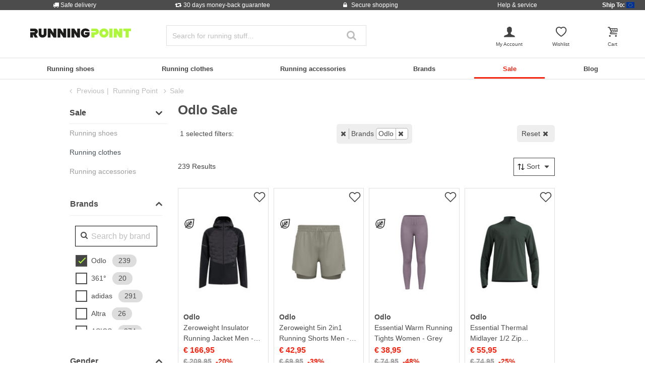

--- FILE ---
content_type: text/html;charset=UTF-8
request_url: https://www.running-point.com/sale/odlo/
body_size: 45689
content:
<!DOCTYPE html>
<html lang="en">
<head>


    
    
        

<link rel="preconnect" href="//cdn-eu.dynamicyield.com"/>
<link rel="preconnect" href="//st-eu.dynamicyield.com"/>
<link rel="preconnect" href="//rcom-eu.dynamicyield.com"/>
<link rel="dns-prefetch" href="//cdn-eu.dynamicyield.com"/>
<link rel="dns-prefetch" href="//st-eu.dynamicyield.com"/>
<link rel="dns-prefetch" href="//rcom-eu.dynamicyield.com"/>
<script>
window.DY = window.DY || {};
DY.recommendationContext = {
type: "CATEGORY",
lng: "en"
};
var alreadyAccepted = window.localStorage.getItem('DYuserActiveConsent') === 'true';
DY.userActiveConsent = { accepted: false };
if (alreadyAccepted) {
DY.userActiveConsent.accepted = true;
}
if (DY.recommendationContext.type != "OTHER" && DY.recommendationContext.type != "HOMEPAGE") {
var data = '';
if (true) {
data = '["Sale"]';
}
DY.recommendationContext.data = JSON.parse(data);
}
</script>
<script type="text/javascript"  src="//cdn-eu.dynamicyield.com/api/9880908/api_dynamic.js"></script>
<script type="text/javascript"  src="//cdn-eu.dynamicyield.com/api/9880908/api_static.js"></script>

<script>
document.addEventListener('OneTrustLoaded',()=>{const cookieCategory='C0004';const event=new CustomEvent('dy_activeConsent',{"detail":cookieCategory});document.dispatchEvent(event)});
</script>

    






<meta charset="UTF-8" />
<meta http-equiv="x-ua-compatible" content="ie=edge" />
<meta name="viewport" content="width=device-width, initial-scale=1" />
<title>Odlo Sale ➜ Buy Running Shoes & Clothing online at a great price | Running Point</title>






    <script>
        window.NREUM||(NREUM={}),__nr_require=function(t,n,e){function r(e){if(!n[e]){var o=n[e]={exports:{}};t[e][0].call(o.exports,function(n){var o=t[e][1][n];return r(o||n)},o,o.exports)}return n[e].exports}if("function"==typeof __nr_require)return __nr_require;for(var o=0;o<e.length;o++)r(e[o]);return r}({1:[function(t,n,e){function r(t){try{s.console&&console.log(t)}catch(n){}}var o,i=t("ee"),a=t(15),s={};try{o=localStorage.getItem("__nr_flags").split(","),console&&"function"==typeof console.log&&(s.console=!0,o.indexOf("dev")!==-1&&(s.dev=!0),o.indexOf("nr_dev")!==-1&&(s.nrDev=!0))}catch(c){}s.nrDev&&i.on("internal-error",function(t){r(t.stack)}),s.dev&&i.on("fn-err",function(t,n,e){r(e.stack)}),s.dev&&(r("NR AGENT IN DEVELOPMENT MODE"),r("flags: "+a(s,function(t,n){return t}).join(", ")))},{}],2:[function(t,n,e){function r(t,n,e,r,s){try{p?p-=1:o(s||new UncaughtException(t,n,e),!0)}catch(f){try{i("ierr",[f,c.now(),!0])}catch(d){}}return"function"==typeof u&&u.apply(this,a(arguments))}function UncaughtException(t,n,e){this.message=t||"Uncaught error with no additional information",this.sourceURL=n,this.line=e}function o(t,n){var e=n?null:c.now();i("err",[t,e])}var i=t("handle"),a=t(16),s=t("ee"),c=t("loader"),f=t("gos"),u=window.onerror,d=!1,l="nr@seenError",p=0;c.features.err=!0,t(1),window.onerror=r;try{throw new Error}catch(h){"stack"in h&&(t(8),t(7),"addEventListener"in window&&t(5),c.xhrWrappable&&t(9),d=!0)}s.on("fn-start",function(t,n,e){d&&(p+=1)}),s.on("fn-err",function(t,n,e){d&&!e[l]&&(f(e,l,function(){return!0}),this.thrown=!0,o(e))}),s.on("fn-end",function(){d&&!this.thrown&&p>0&&(p-=1)}),s.on("internal-error",function(t){i("ierr",[t,c.now(),!0])})},{}],3:[function(t,n,e){t("loader").features.ins=!0},{}],4:[function(t,n,e){function r(t){}if(window.performance&&window.performance.timing&&window.performance.getEntriesByType){var o=t("ee"),i=t("handle"),a=t(8),s=t(7),c="learResourceTimings",f="addEventListener",u="resourcetimingbufferfull",d="bstResource",l="resource",p="-start",h="-end",m="fn"+p,w="fn"+h,v="bstTimer",y="pushState",g=t("loader");g.features.stn=!0,t(6);var b=NREUM.o.EV;o.on(m,function(t,n){var e=t[0];e instanceof b&&(this.bstStart=g.now())}),o.on(w,function(t,n){var e=t[0];e instanceof b&&i("bst",[e,n,this.bstStart,g.now()])}),a.on(m,function(t,n,e){this.bstStart=g.now(),this.bstType=e}),a.on(w,function(t,n){i(v,[n,this.bstStart,g.now(),this.bstType])}),s.on(m,function(){this.bstStart=g.now()}),s.on(w,function(t,n){i(v,[n,this.bstStart,g.now(),"requestAnimationFrame"])}),o.on(y+p,function(t){this.time=g.now(),this.startPath=location.pathname+location.hash}),o.on(y+h,function(t){i("bstHist",[location.pathname+location.hash,this.startPath,this.time])}),f in window.performance&&(window.performance["c"+c]?window.performance[f](u,function(t){i(d,[window.performance.getEntriesByType(l)]),window.performance["c"+c]()},!1):window.performance[f]("webkit"+u,function(t){i(d,[window.performance.getEntriesByType(l)]),window.performance["webkitC"+c]()},!1)),document[f]("scroll",r,{passive:!0}),document[f]("keypress",r,!1),document[f]("click",r,!1)}},{}],5:[function(t,n,e){function r(t){for(var n=t;n&&!n.hasOwnProperty(u);)n=Object.getPrototypeOf(n);n&&o(n)}function o(t){s.inPlace(t,[u,d],"-",i)}function i(t,n){return t[1]}var a=t("ee").get("events"),s=t(18)(a,!0),c=t("gos"),f=XMLHttpRequest,u="addEventListener",d="removeEventListener";n.exports=a,"getPrototypeOf"in Object?(r(document),r(window),r(f.prototype)):f.prototype.hasOwnProperty(u)&&(o(window),o(f.prototype)),a.on(u+"-start",function(t,n){var e=t[1],r=c(e,"nr@wrapped",function(){function t(){if("function"==typeof e.handleEvent)return e.handleEvent.apply(e,arguments)}var n={object:t,"function":e}[typeof e];return n?s(n,"fn-",null,n.name||"anonymous"):e});this.wrapped=t[1]=r}),a.on(d+"-start",function(t){t[1]=this.wrapped||t[1]})},{}],6:[function(t,n,e){var r=t("ee").get("history"),o=t(18)(r);n.exports=r,o.inPlace(window.history,["pushState","replaceState"],"-")},{}],7:[function(t,n,e){var r=t("ee").get("raf"),o=t(18)(r),i="equestAnimationFrame";n.exports=r,o.inPlace(window,["r"+i,"mozR"+i,"webkitR"+i,"msR"+i],"raf-"),r.on("raf-start",function(t){t[0]=o(t[0],"fn-")})},{}],8:[function(t,n,e){function r(t,n,e){t[0]=a(t[0],"fn-",null,e)}function o(t,n,e){this.method=e,this.timerDuration=isNaN(t[1])?0:+t[1],t[0]=a(t[0],"fn-",this,e)}var i=t("ee").get("timer"),a=t(18)(i),s="setTimeout",c="setInterval",f="clearTimeout",u="-start",d="-";n.exports=i,a.inPlace(window,[s,"setImmediate"],s+d),a.inPlace(window,[c],c+d),a.inPlace(window,[f,"clearImmediate"],f+d),i.on(c+u,r),i.on(s+u,o)},{}],9:[function(t,n,e){function r(t,n){d.inPlace(n,["onreadystatechange"],"fn-",s)}function o(){var t=this,n=u.context(t);t.readyState>3&&!n.resolved&&(n.resolved=!0,u.emit("xhr-resolved",[],t)),d.inPlace(t,y,"fn-",s)}function i(t){g.push(t),h&&(x?x.then(a):w?w(a):(E=-E,O.data=E))}function a(){for(var t=0;t<g.length;t++)r([],g[t]);g.length&&(g=[])}function s(t,n){return n}function c(t,n){for(var e in t)n[e]=t[e];return n}t(5);var f=t("ee"),u=f.get("xhr"),d=t(18)(u),l=NREUM.o,p=l.XHR,h=l.MO,m=l.PR,w=l.SI,v="readystatechange",y=["onload","onerror","onabort","onloadstart","onloadend","onprogress","ontimeout"],g=[];n.exports=u;var b=window.XMLHttpRequest=function(t){var n=new p(t);try{u.emit("new-xhr",[n],n),n.addEventListener(v,o,!1)}catch(e){try{u.emit("internal-error",[e])}catch(r){}}return n};if(c(p,b),b.prototype=p.prototype,d.inPlace(b.prototype,["open","send"],"-xhr-",s),u.on("send-xhr-start",function(t,n){r(t,n),i(n)}),u.on("open-xhr-start",r),h){var x=m&&m.resolve();if(!w&&!m){var E=1,O=document.createTextNode(E);new h(a).observe(O,{characterData:!0})}}else f.on("fn-end",function(t){t[0]&&t[0].type===v||a()})},{}],10:[function(t,n,e){function r(t){var n=this.params,e=this.metrics;if(!this.ended){this.ended=!0;for(var r=0;r<d;r++)t.removeEventListener(u[r],this.listener,!1);if(!n.aborted){if(e.duration=a.now()-this.startTime,4===t.readyState){n.status=t.status;var i=o(t,this.lastSize);if(i&&(e.rxSize=i),this.sameOrigin){var c=t.getResponseHeader("X-NewRelic-App-Data");c&&(n.cat=c.split(", ").pop())}}else n.status=0;e.cbTime=this.cbTime,f.emit("xhr-done",[t],t),s("xhr",[n,e,this.startTime])}}}function o(t,n){var e=t.responseType;if("json"===e&&null!==n)return n;var r="arraybuffer"===e||"blob"===e||"json"===e?t.response:t.responseText;return h(r)}function i(t,n){var e=c(n),r=t.params;r.host=e.hostname+":"+e.port,r.pathname=e.pathname,t.sameOrigin=e.sameOrigin}var a=t("loader");if(a.xhrWrappable){var s=t("handle"),c=t(11),f=t("ee"),u=["load","error","abort","timeout"],d=u.length,l=t("id"),p=t(14),h=t(13),m=window.XMLHttpRequest;a.features.xhr=!0,t(9),f.on("new-xhr",function(t){var n=this;n.totalCbs=0,n.called=0,n.cbTime=0,n.end=r,n.ended=!1,n.xhrGuids={},n.lastSize=null,p&&(p>34||p<10)||window.opera||t.addEventListener("progress",function(t){n.lastSize=t.loaded},!1)}),f.on("open-xhr-start",function(t){this.params={method:t[0]},i(this,t[1]),this.metrics={}}),f.on("open-xhr-end",function(t,n){"loader_config"in NREUM&&"xpid"in NREUM.loader_config&&this.sameOrigin&&n.setRequestHeader("X-NewRelic-ID",NREUM.loader_config.xpid)}),f.on("send-xhr-start",function(t,n){var e=this.metrics,r=t[0],o=this;if(e&&r){var i=h(r);i&&(e.txSize=i)}this.startTime=a.now(),this.listener=function(t){try{"abort"===t.type&&(o.params.aborted=!0),("load"!==t.type||o.called===o.totalCbs&&(o.onloadCalled||"function"!=typeof n.onload))&&o.end(n)}catch(e){try{f.emit("internal-error",[e])}catch(r){}}};for(var s=0;s<d;s++)n.addEventListener(u[s],this.listener,!1)}),f.on("xhr-cb-time",function(t,n,e){this.cbTime+=t,n?this.onloadCalled=!0:this.called+=1,this.called!==this.totalCbs||!this.onloadCalled&&"function"==typeof e.onload||this.end(e)}),f.on("xhr-load-added",function(t,n){var e=""+l(t)+!!n;this.xhrGuids&&!this.xhrGuids[e]&&(this.xhrGuids[e]=!0,this.totalCbs+=1)}),f.on("xhr-load-removed",function(t,n){var e=""+l(t)+!!n;this.xhrGuids&&this.xhrGuids[e]&&(delete this.xhrGuids[e],this.totalCbs-=1)}),f.on("addEventListener-end",function(t,n){n instanceof m&&"load"===t[0]&&f.emit("xhr-load-added",[t[1],t[2]],n)}),f.on("removeEventListener-end",function(t,n){n instanceof m&&"load"===t[0]&&f.emit("xhr-load-removed",[t[1],t[2]],n)}),f.on("fn-start",function(t,n,e){n instanceof m&&("onload"===e&&(this.onload=!0),("load"===(t[0]&&t[0].type)||this.onload)&&(this.xhrCbStart=a.now()))}),f.on("fn-end",function(t,n){this.xhrCbStart&&f.emit("xhr-cb-time",[a.now()-this.xhrCbStart,this.onload,n],n)})}},{}],11:[function(t,n,e){n.exports=function(t){var n=document.createElement("a"),e=window.location,r={};n.href=t,r.port=n.port;var o=n.href.split("://");!r.port&&o[1]&&(r.port=o[1].split("/")[0].split("@").pop().split(":")[1]),r.port&&"0"!==r.port||(r.port="https"===o[0]?"443":"80"),r.hostname=n.hostname||e.hostname,r.pathname=n.pathname,r.protocol=o[0],"/"!==r.pathname.charAt(0)&&(r.pathname="/"+r.pathname);var i=!n.protocol||":"===n.protocol||n.protocol===e.protocol,a=n.hostname===document.domain&&n.port===e.port;return r.sameOrigin=i&&(!n.hostname||a),r}},{}],12:[function(t,n,e){function r(){}function o(t,n,e){return function(){return i(t,[f.now()].concat(s(arguments)),n?null:this,e),n?void 0:this}}var i=t("handle"),a=t(15),s=t(16),c=t("ee").get("tracer"),f=t("loader"),u=NREUM;"undefined"==typeof window.newrelic&&(newrelic=u);var d=["setPageViewName","setCustomAttribute","setErrorHandler","finished","addToTrace","inlineHit","addRelease"],l="api-",p=l+"ixn-";a(d,function(t,n){u[n]=o(l+n,!0,"api")}),u.addPageAction=o(l+"addPageAction",!0),u.setCurrentRouteName=o(l+"routeName",!0),n.exports=newrelic,u.interaction=function(){return(new r).get()};var h=r.prototype={createTracer:function(t,n){var e={},r=this,o="function"==typeof n;return i(p+"tracer",[f.now(),t,e],r),function(){if(c.emit((o?"":"no-")+"fn-start",[f.now(),r,o],e),o)try{return n.apply(this,arguments)}catch(t){throw c.emit("fn-err",[arguments,this,t],e),t}finally{c.emit("fn-end",[f.now()],e)}}}};a("setName,setAttribute,save,ignore,onEnd,getContext,end,get".split(","),function(t,n){h[n]=o(p+n)}),newrelic.noticeError=function(t){"string"==typeof t&&(t=new Error(t)),i("err",[t,f.now()])}},{}],13:[function(t,n,e){n.exports=function(t){if("string"==typeof t&&t.length)return t.length;if("object"==typeof t){if("undefined"!=typeof ArrayBuffer&&t instanceof ArrayBuffer&&t.byteLength)return t.byteLength;if("undefined"!=typeof Blob&&t instanceof Blob&&t.size)return t.size;if(!("undefined"!=typeof FormData&&t instanceof FormData))try{return JSON.stringify(t).length}catch(n){return}}}},{}],14:[function(t,n,e){var r=0,o=navigator.userAgent.match(/Firefox[\/\s](\d+\.\d+)/);o&&(r=+o[1]),n.exports=r},{}],15:[function(t,n,e){function r(t,n){var e=[],r="",i=0;for(r in t)o.call(t,r)&&(e[i]=n(r,t[r]),i+=1);return e}var o=Object.prototype.hasOwnProperty;n.exports=r},{}],16:[function(t,n,e){function r(t,n,e){n||(n=0),"undefined"==typeof e&&(e=t?t.length:0);for(var r=-1,o=e-n||0,i=Array(o<0?0:o);++r<o;)i[r]=t[n+r];return i}n.exports=r},{}],17:[function(t,n,e){n.exports={exists:"undefined"!=typeof window.performance&&window.performance.timing&&"undefined"!=typeof window.performance.timing.navigationStart}},{}],18:[function(t,n,e){function r(t){return!(t&&t instanceof Function&&t.apply&&!t[a])}var o=t("ee"),i=t(16),a="nr@original",s=Object.prototype.hasOwnProperty,c=!1;n.exports=function(t,n){function e(t,n,e,o){function nrWrapper(){var r,a,s,c;try{a=this,r=i(arguments),s="function"==typeof e?e(r,a):e||{}}catch(f){l([f,"",[r,a,o],s])}u(n+"start",[r,a,o],s);try{return c=t.apply(a,r)}catch(d){throw u(n+"err",[r,a,d],s),d}finally{u(n+"end",[r,a,c],s)}}return r(t)?t:(n||(n=""),nrWrapper[a]=t,d(t,nrWrapper),nrWrapper)}function f(t,n,o,i){o||(o="");var a,s,c,f="-"===o.charAt(0);for(c=0;c<n.length;c++)s=n[c],a=t[s],r(a)||(t[s]=e(a,f?s+o:o,i,s))}function u(e,r,o){if(!c||n){var i=c;c=!0;try{t.emit(e,r,o,n)}catch(a){l([a,e,r,o])}c=i}}function d(t,n){if(Object.defineProperty&&Object.keys)try{var e=Object.keys(t);return e.forEach(function(e){Object.defineProperty(n,e,{get:function(){return t[e]},set:function(n){return t[e]=n,n}})}),n}catch(r){l([r])}for(var o in t)s.call(t,o)&&(n[o]=t[o]);return n}function l(n){try{t.emit("internal-error",n)}catch(e){}}return t||(t=o),e.inPlace=f,e.flag=a,e}},{}],ee:[function(t,n,e){function r(){}function o(t){function n(t){return t&&t instanceof r?t:t?c(t,s,i):i()}function e(e,r,o,i){if(!l.aborted||i){t&&t(e,r,o);for(var a=n(o),s=h(e),c=s.length,f=0;f<c;f++)s[f].apply(a,r);var d=u[y[e]];return d&&d.push([g,e,r,a]),a}}function p(t,n){v[t]=h(t).concat(n)}function h(t){return v[t]||[]}function m(t){return d[t]=d[t]||o(e)}function w(t,n){f(t,function(t,e){n=n||"feature",y[e]=n,n in u||(u[n]=[])})}var v={},y={},g={on:p,emit:e,get:m,listeners:h,context:n,buffer:w,abort:a,aborted:!1};return g}function i(){return new r}function a(){(u.api||u.feature)&&(l.aborted=!0,u=l.backlog={})}var s="nr@context",c=t("gos"),f=t(15),u={},d={},l=n.exports=o();l.backlog=u},{}],gos:[function(t,n,e){function r(t,n,e){if(o.call(t,n))return t[n];var r=e();if(Object.defineProperty&&Object.keys)try{return Object.defineProperty(t,n,{value:r,writable:!0,enumerable:!1}),r}catch(i){}return t[n]=r,r}var o=Object.prototype.hasOwnProperty;n.exports=r},{}],handle:[function(t,n,e){function r(t,n,e,r){o.buffer([t],r),o.emit(t,n,e)}var o=t("ee").get("handle");n.exports=r,r.ee=o},{}],id:[function(t,n,e){function r(t){var n=typeof t;return!t||"object"!==n&&"function"!==n?-1:t===window?0:a(t,i,function(){return o++})}var o=1,i="nr@id",a=t("gos");n.exports=r},{}],loader:[function(t,n,e){function r(){if(!x++){var t=b.info=NREUM.info,n=l.getElementsByTagName("script")[0];if(setTimeout(u.abort,3e4),!(t&&t.licenseKey&&t.applicationID&&n))return u.abort();f(y,function(n,e){t[n]||(t[n]=e)}),c("mark",["onload",a()+b.offset],null,"api");var e=l.createElement("script");e.src="https://"+t.agent,n.parentNode.insertBefore(e,n)}}function o(){"complete"===l.readyState&&i()}function i(){c("mark",["domContent",a()+b.offset],null,"api")}function a(){return E.exists&&performance.now?Math.round(performance.now()):(s=Math.max((new Date).getTime(),s))-b.offset}var s=(new Date).getTime(),c=t("handle"),f=t(15),u=t("ee"),d=window,l=d.document,p="addEventListener",h="attachEvent",m=d.XMLHttpRequest,w=m&&m.prototype;NREUM.o={ST:setTimeout,SI:d.setImmediate,CT:clearTimeout,XHR:m,REQ:d.Request,EV:d.Event,PR:d.Promise,MO:d.MutationObserver};var v=""+location,y={beacon:"bam.nr-data.net",errorBeacon:"bam.nr-data.net",agent:"js-agent.newrelic.com/nr-1071.min.js"},g=m&&w&&w[p]&&!/CriOS/.test(navigator.userAgent),b=n.exports={offset:s,now:a,origin:v,features:{},xhrWrappable:g};t(12),l[p]?(l[p]("DOMContentLoaded",i,!1),d[p]("load",r,!1)):(l[h]("onreadystatechange",o),d[h]("onload",r)),c("mark",["firstbyte",s],null,"api");var x=0,E=t(17)},{}]},{},["loader",2,10,4,3]);
            ;NREUM.info={beacon:"bam.nr-data.net",errorBeacon:"bam.nr-data.net",licenseKey:"aa636f5f3c",applicationID:"282000586",sa:1}
    </script>




<link rel="icon" href="https://www.running-point.com/on/demandware.static/Sites-JPO-COM-Site/-/default/dw2ed8eeed/images/favicon.ico" type="image/x-icon" />
<link rel="shortcut icon" href="https://www.running-point.com/on/demandware.static/Sites-JPO-COM-Site/-/default/dw2ed8eeed/images/favicon.ico" type="image/x-icon" />
<link rel="apple-touch-icon" sizes="180x180" href="https://www.running-point.com/on/demandware.static/Sites-JPO-COM-Site/-/en/v1764982707514/images/favicons/apple-touch-icon.png" />
<link rel="icon" type="image/png" sizes="32x32" href="https://www.running-point.com/on/demandware.static/Sites-JPO-COM-Site/-/default/dw21c8291c/images/favicons/favicon-32x32.png" />
<link rel="icon" type="image/png" sizes="16x16" href="https://www.running-point.com/on/demandware.static/Sites-JPO-COM-Site/-/default/dwcb38546f/images/favicons/favicon-16x16.png" />
<link rel="manifest" href="https://www.running-point.com/on/demandware.static/Sites-JPO-COM-Site/-/default/dwdd2868a8/images/favicons/site.webmanifest" />
<link rel="mask-icon" href="https://www.running-point.com/on/demandware.static/Sites-JPO-COM-Site/-/default/dw8c005e64/images/favicons/safari-pinned-tab.svg" color="#aef73c" />
<meta name="msapplication-TileColor" content="#aef73c" />
<meta name="theme-color" content="#fff" />


<meta name="description" content="Largest selection of last season's styles & single pieces at heavily reduced prices ✓ 30 days money back ✓ Fast shipping" />
<meta name="keywords" content="buy, Odlo, Sale, online, Running Point" />


    
        
            
        
    
    



    <meta name="robots" content="index, follow" />



<link rel="alternate" hreflang="de-AT" href="https://www.running-point.at/sale/odlo/" />
<link rel="alternate" hreflang="de-CH" href="https://www.running-point.ch/sale/odlo/" />
<link rel="alternate" hreflang="x-default" href="https://www.running-point.com/sale/odlo/" />
<link rel="alternate" hreflang="de-DE" href="https://www.running-point.de/sale/odlo/" />
<link rel="alternate" hreflang="fr-FR" href="https://www.running-point.fr/vente/odlo/" />
<link rel="alternate" hreflang="en-GB" href="https://www.running-point.co.uk/sale/odlo/" />
<link rel="alternate" hreflang="es-ES" href="https://www.running-point.es/ofertas/odlo/" />
<link rel="alternate" hreflang="nl-NL" href="https://www.running-point.nl/uitverkoop/odlo/" />



    <meta name="google-site-verification" content="DbMGJRHFKi95wr6As2EuSFmOpCW8enzfSpcrnZLTG88" />



<link rel="preload" href="/on/demandware.static/Sites-JPO-COM-Site/-/en/v1764982707514/fonts/fontello.woff2?92886405" as="font" type="font/woff2" crossorigin="anonymous"/>

<link rel="stylesheet" href="/on/demandware.static/Sites-JPO-COM-Site/-/en/v1764982707514/css/fontello.css" />
<link rel="stylesheet" href="/on/demandware.static/Sites-JPO-COM-Site/-/en/v1764982707514/css/iconFont.css" />
<link rel="stylesheet" href="/on/demandware.static/Sites-JPO-COM-Site/-/en/v1764982707514/css/global.css" />

    <link rel="stylesheet" href="https://www.running-point.com/on/demandware.static/Sites-JPO-COM-Site/-/en/v1764982707514/css/searchRedesign.css" />



    <link rel="canonical" href="https://www.running-point.com/sale/odlo/" />



    <script type="text/javascript">
    dataLayer = [{
        googleConversionActive: 1,
        googleCommerceActive: 1,
        gaActive: 1,
        pageType : 'alist',
        google_tag_params: {
            ecomm_pagetype: 'category',
        },
    }];


    window.currencyFactor = '1.0';

    
    

    
        dataLayer.push({
            emosUrl: 'https://www.running-point.com/on/demandware.static/Sites-JPO-COM-Site/-/en/v1764982707514/tracking/emos2.js',
            siteid: '502'
        });

        
            dataLayer.push({
                content: 'Shop/Sale',
            });
        

        

        
    

    

    
        dataLayer.push({
            testSegments: ''
        });
    
</script>




















































<script>
    var userLang = navigator.language || navigator.userLanguage;
    var sCookie = document.cookie.match('(^|;) ?emos_jckamp=([^;]*)(;|$)');
    var cookie = sCookie ? sCookie[2] : false;

    dataLayer.push({
        google_tag_params: {
            tp_referrer: cookie,
            tp_geoIP: '',
            tp_shopLanguage: 'en',
            tp_browserLanguage: userLang
        },
        cart: [],
        basketContent: []
    });

    
        dataLayer.push({
            visitorExistingCustomer : 0
        });
    

  
</script>
<script>
// GA4 User Data Layer
document.addEventListener('OneTrustLoaded', () => {
    window.userDataGA4 = {
        user_id: 'null',
        user_first_name: 'null',
        user_last_name: 'null',
        user_email: 'null'
    };
});
</script>



    <script type="text/javascript">
        
            dataLayer.push({
                categoryTitle: 'Odlo Sale',
                categoryPath: 'Shop/Sale',
                categoryGlobal: 'Sale',
            });
        

        dataLayer.push({
            ecommerce: {
                currencyCode: 'EUR',
                impressions: [{"id":"08946401465000","price":166.95,"brand":"Odlo","category":"Thermal running jackets","list":"Thermal running jackets","position":1,"dimension4":"Running"},{"id":"08947501731000","price":42.95,"brand":"Odlo","category":"Running shorts","list":"Running shorts","position":2,"dimension4":"Running"},{"id":"08946801627000","price":38.95,"brand":"Odlo","category":"Running tights long","list":"Running tights long","position":3,"dimension4":"Running"},{"id":"08947101812000","price":55.95,"brand":"Odlo","category":"Thermal tops long sleeve","list":"Thermal tops long sleeve","position":4,"dimension4":"Running"},{"id":"08947501750000","price":30.95,"brand":"Odlo","category":"Caps","list":"Caps","position":5,"dimension4":"Running"},{"id":"08946601576000","price":21.95,"brand":"Odlo","category":"Caps","list":"Caps","position":6,"dimension4":"Running"},{"id":"08947501753000","price":33.95,"brand":"Odlo","category":"Caps","list":"Caps","position":7,"dimension4":"Running"},{"id":"08947501752000","price":22.95,"brand":"Odlo","category":"Caps","list":"Caps","position":8,"dimension4":"Running"},{"id":"08947501754000","price":18.95,"brand":"Odlo","category":"Caps","list":"Caps","position":9,"dimension4":"Running"},{"id":"08947501692000","price":47.95,"brand":"Odlo","category":"Short sleeve","list":"Short sleeve","position":10,"dimension4":"Running"},{"id":"08947501738000","price":31.95,"brand":"Odlo","category":"Running shorts","list":"Running shorts","position":11,"dimension4":"Running"},{"id":"08947101796000","price":74.95,"brand":"Odlo","category":"Thermal running jackets","list":"Thermal running jackets","position":12,"dimension4":"Running"},{"id":"08947501735000","price":42.95,"brand":"Odlo","category":"Running shorts","list":"Running shorts","position":13,"dimension4":"Running"},{"id":"08946801629000","price":55.95,"brand":"Odlo","category":"Running tights long","list":"Running tights long","position":14,"dimension4":"Running"},{"id":"08947101819000","price":35.95,"brand":"Odlo","category":"Running shorts","list":"Running shorts","position":15,"dimension4":"Running"},{"id":"08946001277000","price":51.95,"brand":"Odlo","category":"Running pants","list":"Running pants","position":16,"dimension4":"Running"},{"id":"08947501662000","price":17.95,"brand":"Odlo","category":"Sleeveless","list":"Sleeveless","position":17,"dimension4":"Running"},{"id":"08947501724000","price":62.95,"brand":"Odlo","category":"Running shorts","list":"Running shorts","position":18,"dimension4":"Running"},{"id":"08947101798000","price":72.95,"brand":"Odlo","category":"Short sleeve","list":"Short sleeve","position":19,"dimension4":"Running"},{"id":"08946201360000","price":53.95,"brand":"Odlo","category":"Running jackets","list":"Running jackets","position":20,"dimension4":"Running"},{"id":"08947101815000","price":46.95,"brand":"Odlo","category":"Short sleeve","list":"Short sleeve","position":21,"dimension4":"Running"},{"id":"08947501747000","price":62.95,"brand":"Odlo","category":"Running shorts","list":"Running shorts","position":22,"dimension4":"Running"},{"id":"08947101817000","price":56.95,"brand":"Odlo","category":"","list":"","position":23,"dimension4":"Running"},{"id":"08947101811000","price":52.95,"brand":"Odlo","category":"Short sleeve","list":"Short sleeve","position":24,"dimension4":"Running"},{"id":"08947501742000","price":24.95,"brand":"Odlo","category":"Running shorts","list":"Running shorts","position":25,"dimension4":"Running"},{"id":"08947501733000","price":40.95,"brand":"Odlo","category":"Running shorts","list":"Running shorts","position":26,"dimension4":"Running"},{"id":"08946801617000","price":73.95,"brand":"Odlo","category":"Thermal running jackets","list":"Thermal running jackets","position":27,"dimension4":"Running"},{"id":"08945801227000","price":103.95,"brand":"Odlo","category":"Running jackets","list":"Running jackets","position":28,"dimension4":"Running"},{"id":"08947501736000","price":64.95,"brand":"Odlo","category":"Running tights long","list":"Running tights long","position":29,"dimension4":"Running"},{"id":"08947501757000","price":21.95,"brand":"Odlo","category":"Caps","list":"Caps","position":30,"dimension4":"Running"},{"id":"08947101785000","price":29.95,"brand":"Odlo","category":"Short sleeve","list":"Short sleeve","position":31,"dimension4":"Running"},{"id":"08947501720000","price":35.95,"brand":"Odlo","category":"Short sleeve","list":"Short sleeve","position":32,"dimension4":"Running"},{"id":"08947501756000","price":25.95,"brand":"Odlo","category":"Caps","list":"Caps","position":33,"dimension4":"Running"},{"id":"08947501701000","price":37.95,"brand":"Odlo","category":"Short sleeve","list":"Short sleeve","position":34,"dimension4":"Running"},{"id":"08947101810000","price":51.95,"brand":"Odlo","category":"Short sleeve","list":"Short sleeve","position":35,"dimension4":"Running"},{"id":"08946801608000","price":25.95,"brand":"Odlo","category":"Sports bras","list":"Sports bras","position":36,"dimension4":"Running"}]
            },
            google_tag_params: {
                ecomm_category: 'Shop/Sale',
                ecomm_pname: ["Zeroweight Insulator Running Jacket Men - Black","Zeroweight 5in 2in1 Running Shorts Men - Grey","Essential Warm Running Tights Women - Grey","Essential Thermal Midlayer 1/2 Zip Running Shirt Men - Olive","Performance X-Light Cap - Grey","Performance Light Cap - Black","Performance Light Cap - Grey","Performance X-Light Cap - Violet","Performance Light Visor - Violet","X-Alp Trail Running Shirt Men - Violet, Black","Essential 4in 2in1 Running Shorts Women - Khaki","Zeroweight Warm Running Vests Women - Olive","Zeroweight 5in Running Shorts Men - Black","Active 365 Melange Running Tights Women - Black","Zeroweight 5in Running Shorts Men - Black","Zeroweight Running Pants Men - Black","Essential Tank Top Women - Violet","X-Alp Trail 5in 2in1 Running Shorts Women - Black","Zeroweight Warm Mid Layer 1/2 Zip Running Shirt Women - Black","Running Jacket Men - Blue","Essential Thermal Midlayer Running Shirt Men - Black","Zeroweight Print 3in 2in1 Running Shorts Women - Dark Blue","Zeroweight Running Tights Women - Black","Essential Thermal Midlayer 1/2 Zip Running Shirt Women - Blue","Essential 4in Running Shorts Women - Black","Zeroweight 5in 2in1 Running Shorts Men - Violet","Zeroweight Warm Running Vests Men - Black","Zeroweight Waterproof Running Jacket Women - Anthracite","Zeroweight Print Running Tights Women - Violet","Performance X-Light Print Cap - Violet","Essential 365 Running Shirt Women - Blue","Zeroweight Chill-Tec Running Shirt Men - Violet, Mint","Performance Light Cap - Black","Zeroweight Chill-Tec Running Shirt Women - Sage","Essential Thermal Midlayer 1/2 Zip Running Shirt Women - Olive","Essential Bralette Print Sports Bras Women - Grey"],
                ecomm_prodid: ["08946401465000","08947501731000","08946801627000","08947101812000","08947501750000","08946601576000","08947501753000","08947501752000","08947501754000","08947501692000","08947501738000","08947101796000","08947501735000","08946801629000","08947101819000","08946001277000","08947501662000","08947501724000","08947101798000","08946201360000","08947101815000","08947501747000","08947101817000","08947101811000","08947501742000","08947501733000","08946801617000","08945801227000","08947501736000","08947501757000","08947101785000","08947501720000","08947501756000","08947501701000","08947101810000","08946801608000"],
                ecomm_pvalue: [166.95,42.95,38.95,55.95,30.95,21.95,33.95,22.95,18.95,47.95,31.95,74.95,42.95,55.95,35.95,51.95,17.95,62.95,72.95,53.95,46.95,62.95,56.95,52.95,24.95,40.95,73.95,103.95,64.95,21.95,29.95,35.95,25.95,37.95,51.95,25.95],
                ecomm_totalvalue: '',
                ecomm_sportType: [["Running"],["Running"],["Running"],["Running"],["Running"],["Running"],["Running"],["Running"],["Running"],["Running"],["Running"],["Running"],["Running"],["Running"],["Running"],["Running"],["Running"],["Running"],["Running"],["Running"],["Running"],["Running"],["Running"],["Running"],["Running"],["Running"],["Running"],["Running"],["Running"],["Running"],["Running"],["Running"],["Running"],["Running"],["Running"],["Running"]]
            }
        });

        

        document.addEventListener('OneTrustLoaded', (event) => {
            if (GTMTrackingGA4) {
                GTMTrackingGA4.pushData({
                    event: 'plp_interaction',
                    plp_interaction: {
                        total_products: 239,
                        products_per_page: 36,
                        current_page: 1
                    },
                    user_data: window.userDataGA4 || {}
                });
            }
        });
    </script>
    












    
        <!-- Google Tag Manager -->
        <script>!function(){"use strict";function l(e){for(var t=e,r=0,n=document.cookie.split(";");r<n.length;r++){var o=n[r].split("=");if(o[0].trim()===t)return o[1]}}function s(e){return localStorage.getItem(e)}function u(e){return window[e]}function d(e,t){e=document.querySelector(e);return t?null==e?void 0:e.getAttribute(t):null==e?void 0:e.textContent}var e=window,t=document,r="script",n="dataLayer",o="5T2RGCM",a="https://sgtm.running-point.com",i="https://load.sgtm.running-point.com",c="bdfmqsli",E="cookie",I="_sgtm_tp_uid",v="",g=!1;try{var g=!!E&&(m=navigator.userAgent,!!(m=new RegExp("Version/([0-9._]+)(.*Mobile)?.*Safari.*").exec(m)))&&16.4<=parseFloat(m[1]),A="stapeUserId"===E,f=g&&!A?function(e,t,r){void 0===t&&(t="");var n={cookie:l,localStorage:s,jsVariable:u,cssSelector:d},t=Array.isArray(t)?t:[t];if(e&&n[e])for(var o=n[e],a=0,i=t;a<i.length;a++){var c=i[a],c=r?o(c,r):o(c);if(c)return c}else console.warn("invalid uid source",e)}(E,I,v):void 0;g=g&&(!!f||A)}catch(e){console.error(e)}var m=e,E=(m[n]=m[n]||[],m[n].push({"gtm.start":(new Date).getTime(),event:"gtm.js"}),t.getElementsByTagName(r)[0]),I="dataLayer"===n?"":"&l="+n,v=f?"&bi="+encodeURIComponent(f):"",A=t.createElement(r),e=g?"kp"+c:c,n=!g&&i?i:a;A.async=!0,A.src=n+"/"+e+".js?st="+o+I+v+"",null!=(f=E.parentNode)&&f.insertBefore(A,E)}();</script>
        <!-- End Google Tag Manager -->
        



    
    


<script type="text/plain" class="optanon-category-C0003" async src="https://apps.bazaarvoice.com/deployments/joggingpoint/main_site/production/en_EU/bv.js"></script>







    
    
    
        <script>
            (function(n,t,i,r){var u,f;n[i]=n[i]||{},n[i].initial={
                accountCode: 'TENNI11112',
                host: 'TENNI11112' + '.pcapredict.com'},
                n[i].on=n[i].on||function(){(n[i].onq=n[i].onq||[]).push(arguments)},u=t.createElement("script"),u.async=!0,u.src=r,f=t.getElementsByTagName("script")[0],f.parentNode.insertBefore(u,f)})(window,document,"pca","//TENNI11112.pcapredict.com/js/sensor.min.js");
            pca.on("ready", function () {pca.sourceString = "LoqateDemandwareCartridge";});
            document.addEventListener("DOMContentLoaded", function(){
                var a = document.querySelector(".section-header-note.address-create.button");
                if (a) {
                    a.addEventListener("click", function() {
                        if(pca) {
                            setTimeout(function(){ pca.load(); }, 500);
                        }});
                }});
        </script>
    
    






    <!-- Begin eTrusted bootstrap tag -->
    <script src="https://integrations.etrusted.com/applications/widget.js/v2" async defer></script>
    <!-- End eTrusted bootstrap tag -->

    <script type="text/javascript" src="https://js.stripe.com/v3/"></script>
    
        <input type="hidden" id="stripePublicKey" value="pk_live_51LeetgDt9vttkOS42s1zPzARV17wfizJqXbSkd7RiaLxUmZ7XDF5Xgy7Yp6wryGa5RwQCwGn10Oo8ZCcMsaTdP2600W6pT7LFo" />
        <input type="hidden" id="stripeApiVersion" value="2022-11-15; line_items_beta=v1" />
    
    <input type="hidden" id="stripePaymentMethodsInBeta" value="elements_enable_deferred_intent_beta_1" />








    <script>
        document.addEventListener('OneTrustLoaded', (event) => {
            dataLayer.push({
                event: 'page_info',
                page: [{
                    type: 'plp',
                    currency: 'EUR',
                    country: 'COM',
                    language: 'en',
                    breadcrumbs: 'Running Point / Sale'
                }],
                testSegments: '',
                user_data: window.userDataGA4 || {}
            });
        });
    </script>


<span class="d-none" data-ga4-enabled data-value="true"></span>


<script type="text/javascript">//<!--
/* <![CDATA[ (head-active_data.js) */
var dw = (window.dw || {});
dw.ac = {
    _analytics: null,
    _events: [],
    _category: "",
    _searchData: "",
    _anact: "",
    _anact_nohit_tag: "",
    _analytics_enabled: "true",
    _timeZone: "Europe/Berlin",
    _capture: function(configs) {
        if (Object.prototype.toString.call(configs) === "[object Array]") {
            configs.forEach(captureObject);
            return;
        }
        dw.ac._events.push(configs);
    },
	capture: function() { 
		dw.ac._capture(arguments);
		// send to CQ as well:
		if (window.CQuotient) {
			window.CQuotient.trackEventsFromAC(arguments);
		}
	},
    EV_PRD_SEARCHHIT: "searchhit",
    EV_PRD_DETAIL: "detail",
    EV_PRD_RECOMMENDATION: "recommendation",
    EV_PRD_SETPRODUCT: "setproduct",
    applyContext: function(context) {
        if (typeof context === "object" && context.hasOwnProperty("category")) {
        	dw.ac._category = context.category;
        }
        if (typeof context === "object" && context.hasOwnProperty("searchData")) {
        	dw.ac._searchData = context.searchData;
        }
    },
    setDWAnalytics: function(analytics) {
        dw.ac._analytics = analytics;
    },
    eventsIsEmpty: function() {
        return 0 == dw.ac._events.length;
    }
};
/* ]]> */
// -->
</script>
<script type="text/javascript">//<!--
/* <![CDATA[ (head-cquotient.js) */
var CQuotient = window.CQuotient = {};
CQuotient.clientId = 'bbdp-JPO-COM';
CQuotient.realm = 'BBDP';
CQuotient.siteId = 'JPO-COM';
CQuotient.instanceType = 'prd';
CQuotient.locale = 'en';
CQuotient.fbPixelId = '__UNKNOWN__';
CQuotient.activities = [];
CQuotient.cqcid='';
CQuotient.cquid='';
CQuotient.cqeid='';
CQuotient.cqlid='';
CQuotient.apiHost='api.cquotient.com';
/* Turn this on to test against Staging Einstein */
/* CQuotient.useTest= true; */
CQuotient.useTest = ('true' === 'false');
CQuotient.initFromCookies = function () {
	var ca = document.cookie.split(';');
	for(var i=0;i < ca.length;i++) {
	  var c = ca[i];
	  while (c.charAt(0)==' ') c = c.substring(1,c.length);
	  if (c.indexOf('cqcid=') == 0) {
		CQuotient.cqcid=c.substring('cqcid='.length,c.length);
	  } else if (c.indexOf('cquid=') == 0) {
		  var value = c.substring('cquid='.length,c.length);
		  if (value) {
		  	var split_value = value.split("|", 3);
		  	if (split_value.length > 0) {
			  CQuotient.cquid=split_value[0];
		  	}
		  	if (split_value.length > 1) {
			  CQuotient.cqeid=split_value[1];
		  	}
		  	if (split_value.length > 2) {
			  CQuotient.cqlid=split_value[2];
		  	}
		  }
	  }
	}
}
CQuotient.getCQCookieId = function () {
	if(window.CQuotient.cqcid == '')
		window.CQuotient.initFromCookies();
	return window.CQuotient.cqcid;
};
CQuotient.getCQUserId = function () {
	if(window.CQuotient.cquid == '')
		window.CQuotient.initFromCookies();
	return window.CQuotient.cquid;
};
CQuotient.getCQHashedEmail = function () {
	if(window.CQuotient.cqeid == '')
		window.CQuotient.initFromCookies();
	return window.CQuotient.cqeid;
};
CQuotient.getCQHashedLogin = function () {
	if(window.CQuotient.cqlid == '')
		window.CQuotient.initFromCookies();
	return window.CQuotient.cqlid;
};
CQuotient.trackEventsFromAC = function (/* Object or Array */ events) {
try {
	if (Object.prototype.toString.call(events) === "[object Array]") {
		events.forEach(_trackASingleCQEvent);
	} else {
		CQuotient._trackASingleCQEvent(events);
	}
} catch(err) {}
};
CQuotient._trackASingleCQEvent = function ( /* Object */ event) {
	if (event && event.id) {
		if (event.type === dw.ac.EV_PRD_DETAIL) {
			CQuotient.trackViewProduct( {id:'', alt_id: event.id, type: 'raw_sku'} );
		} // not handling the other dw.ac.* events currently
	}
};
CQuotient.trackViewProduct = function(/* Object */ cqParamData){
	var cq_params = {};
	cq_params.cookieId = CQuotient.getCQCookieId();
	cq_params.userId = CQuotient.getCQUserId();
	cq_params.emailId = CQuotient.getCQHashedEmail();
	cq_params.loginId = CQuotient.getCQHashedLogin();
	cq_params.product = cqParamData.product;
	cq_params.realm = cqParamData.realm;
	cq_params.siteId = cqParamData.siteId;
	cq_params.instanceType = cqParamData.instanceType;
	cq_params.locale = CQuotient.locale;
	
	if(CQuotient.sendActivity) {
		CQuotient.sendActivity(CQuotient.clientId, 'viewProduct', cq_params);
	} else {
		CQuotient.activities.push({activityType: 'viewProduct', parameters: cq_params});
	}
};
/* ]]> */
// -->
</script>

</head>
<body class="category">





    <!-- Google Tag Manager (noscript) -->
    <noscript><iframe src="https://www.googletagmanager.com/ns.html?id=GTM-5T2RGCM"
    height="0" width="0" style="display:none;visibility:hidden"></iframe></noscript>
    <!-- End Google Tag Manager (noscript) -->


<div class="page" data-action="Search-Show" data-querystring="cgid=21665&amp;prefn1=brand&amp;prefv1=Odlo" >









































































































	 

	
<div class="trust-bar">
    
	
	<div class="content-asset"><!-- dwMarker="content" dwContentID="1e4bb46d889cff61f8ea773501" -->
		<div class="container">
    <div class="row">
        <div class="col">
            <a class="modal-box" data-title="Delivery Costs" data-attr="modal-lg" data-href="https://www.running-point.com/help-service_shipping_info.html" href="#"><i class="fo icon-truck"></i>Safe delivery</a>
        </div>
		<div class="col">
            <a class="modal-box" data-title="30 days money-back guarantee" data-attr="modal-lg" data-href="https://www.running-point.com/help-service_money-back_guarantee.html" href="#"><i class="fo icon-retweet"></i> 30 days money-back guarantee</a>
        </div>
        <div class="col">
            <a class="modal-box" data-title="Secure shopping" data-attr="modal-lg" data-href="https://www.running-point.com/trust-bar_secure-shopping.html" href="#"><i class="fo icon-lock"></i> Secure shopping</a>
        </div>
        <div class="col">
   <a class="text" 
   data-title="Help & service" 
   data-ga4-modal="help-service"
   href="javascript:void(0);" 
   data-freshdesk-launcher-contact>
   Help & service
</a>

        </div>
        <div class="col-1" id="shiptoselector">
            <a href="#" data-href="https://www.running-point.com/on/demandware.store/Sites-JPO-COM-Site/en/Page-LoadShipToCountries">
    <div class="col" id="shiptoselector">
        <a data-title="Select your delivery country" data-href="https://www.running-point.com/on/demandware.store/Sites-JPO-COM-Site/en/Page-LoadShipToCountries" href='#'>
            <b>Ship To: <span class="flag-icon flag-icon-eu"></span></b>
        </a>
    </div>

</a>
        </div>
    </div>
</div>
	</div> <!-- End content-asset -->



</div>

    




<header data-path="Search-Show" data-query="cgid=21665&amp;prefn1=brand&amp;prefv1=Odlo" id="header"  data-geotarget=https://www.running-point.com/on/demandware.store/Sites-JPO-COM-Site/en/Page-ShowGeoLocation>
    <div id="sticky-wrapper">
        <div class="header container">
            <div class="row">
                <div class="col-6 col-lg-3 order-4 order-lg-1 header-logo">
                    <div class="navbar-header brand">
    <a href="https://www.running-point.com/" title="Running Point Home">
        <img class="hidden-md-down" src="https://www.running-point.com/on/demandware.static/-/Library-Sites-JoggingPoint/en/dwac62810f/logo/logo.svg" alt="Running Point" loading="lazy" />
        <img class="d-lg-none" src="https://www.running-point.com/on/demandware.static/-/Library-Sites-JoggingPoint/en/dwcf30764b/logo/logo-small.svg" alt="Running Point" loading="lazy" />
    </a>
</div>

                </div>
                <div class="col-3 col-lg-4 order-1 order-lg-4 panel-search">
                    <div class="navbar-header row">
                        <div class="col-6 d-lg-none">
                            <button class="navbar-toggler e2e-mobile-navbar-toggler" type="button"
                                aria-controls="sg-navbar-collapse" aria-expanded="false" aria-label="Toggle navigation">
                                <i class="icon icon-menu"></i>
                            </button>
                        </div>
                        <div class="col-6 col-lg-12 search-col">
                            <div class="search d-none d-lg-block">
                                <div class="site-search collapse dont-collapse-lg" id="search-bar-mobile" itemscope itemtype="http://schema.org/WebSite">
    <meta itemprop="url" content="https://www.running-point.com/"/>
    <form role="search" action="https://www.running-point.com/search/" method="get" name="simpleSearch"
        itemprop="potentialAction"
        itemscope
        itemtype="http://schema.org/SearchAction">
        <meta itemprop="target" content="https://www.running-point.com/search/?lang=en&q={q}"/>
        <input class="form-control search-field"
            type="search"
            name="q"
            id="q"
            value=""
            placeholder="Search for running stuff..."
            autocomplete="off"
            aria-label="Search for running stuff..."
            itemprop="query-input"/>
        <button class="search-button" aria-label="Search" type="submit"><i class="fo icon-search"></i></button>
        <input type="hidden" value="en" name="lang" />
    </form>
    

<div id="search-phrase-suggestions" class="js-search-phrase-suggestions-wrapper search-phrase-suggestions-wrapper suggestions-wrapper d-none">
    <div class="suggestions-desktop suggestioncontainer">
        



















































<template id="recent-term-item-template">
    <a href="https://www.running-point.com/search/" class="phrase">
        <div class="recent innerrow w-100">
            <div class='svgsprite svgsprite--recent'>
    <svg aria-label="recent">
        <use xlink:href="/on/demandware.static/Sites-JPO-COM-Site/-/en/v1764982707514/images/sprites/svgsprite.svg#svg-recent"
            style="pointer-events: none" />
    </svg>
</div>

            <span class="phrase-value"></span>
        </div>
    </a>
</template>

<div class="searchSuggestions searchSuggestions-recent js-searchSuggestions-recent d-none">
    <div class="head row no-gutters">
        <div class="searchSuggestionItem w-100">
            <span>Recently searched</span>
            <button
                class="js-clear-recent clear-recent-btn btn btn-link pull-right p-0">Clear</button>
        </div>
    </div>
    <div class="main row no-gutters">
        <div scope="row" class="content w-100">
            <div class="js-recent-search-terms">
            </div>
        </div>
    </div>
</div>
        
            



















































<div class="searchSuggestions searchSuggestions-popular js-searchSuggestions-popular">
    <div class="head row no-gutters">
        <div class="searchSuggestionItem w-100">
            Popular searches
        </div>
    </div>
    <div class="main row no-gutters">
        <div scope="row" class="content w-100">
            
                <a href="/search/?q=nike" class="phrase">
                    <div class="recent innerrow w-100">
                        <div class='svgsprite svgsprite--search'>
    <svg aria-label="search">
        <use xlink:href="/on/demandware.static/Sites-JPO-COM-Site/-/en/v1764982707514/images/sprites/svgsprite.svg#svg-search"
            style="pointer-events: none" />
    </svg>
</div>

                        <span>nike</span>
                    </div>
                </a>
            
                <a href="/search/?q=saucony%20peregrine%2015%20women" class="phrase">
                    <div class="recent innerrow w-100">
                        <div class='svgsprite svgsprite--search'>
    <svg aria-label="search">
        <use xlink:href="/on/demandware.static/Sites-JPO-COM-Site/-/en/v1764982707514/images/sprites/svgsprite.svg#svg-search"
            style="pointer-events: none" />
    </svg>
</div>

                        <span>saucony peregrine 15 women</span>
                    </div>
                </a>
            
                <a href="/search/?q=07217101164000" class="phrase">
                    <div class="recent innerrow w-100">
                        <div class='svgsprite svgsprite--search'>
    <svg aria-label="search">
        <use xlink:href="/on/demandware.static/Sites-JPO-COM-Site/-/en/v1764982707514/images/sprites/svgsprite.svg#svg-search"
            style="pointer-events: none" />
    </svg>
</div>

                        <span>07217101164000</span>
                    </div>
                </a>
            
                <a href="/search/?q=08417101066000" class="phrase">
                    <div class="recent innerrow w-100">
                        <div class='svgsprite svgsprite--search'>
    <svg aria-label="search">
        <use xlink:href="/on/demandware.static/Sites-JPO-COM-Site/-/en/v1764982707514/images/sprites/svgsprite.svg#svg-search"
            style="pointer-events: none" />
    </svg>
</div>

                        <span>08417101066000</span>
                    </div>
                </a>
            
                <a href="/search/?q=adizero" class="phrase">
                    <div class="recent innerrow w-100">
                        <div class='svgsprite svgsprite--search'>
    <svg aria-label="search">
        <use xlink:href="/on/demandware.static/Sites-JPO-COM-Site/-/en/v1764982707514/images/sprites/svgsprite.svg#svg-search"
            style="pointer-events: none" />
    </svg>
</div>

                        <span>adizero</span>
                    </div>
                </a>
            
        </div>
    </div>
</div>
        
    </div>
</div>
</div>

                            </div>
                            <div class="account d-block d-lg-none">
                                
                                    <a href="#" data-modal data-additional-classes="login-modal-redesign" data-href="https://www.running-point.com/on/demandware.store/Sites-JPO-COM-Site/en/Login-ShowModal" data-mode="login" data-ga4-modal="show-login-modal" data-redirect="true"><i class="icon icon-user-male menu"></i></a>
                                
                            </div>
                        </div>
                    </div>
                </div>
                <div class="col-3 col-lg-5 order-10 order-lg-8 customer-panel px-0 px-sm-2">
                    <div class="navbar-header">
                        <ul class="row customer-panel-list justify-content-between justify-content-lg-end">
                            <li class="col-6 col-lg-3 customer-panel-list-item panel-user hidden-md-down ">
                                
    <div role="button" class="user account d-none d-lg-block" data-qa="header-login-btn">
        <a href="#" data-modal data-additional-classes="login-modal-redesign" data-href="https://www.running-point.com/on/demandware.store/Sites-JPO-COM-Site/en/Login-ShowModal" data-mode="login" data-ga4-modal="show-login-modal" data-redirect="true">
            <i class="icon icon-user-male menu" aria-hidden="true"></i>
            <small>My Account</small>
        </a>
        <div id="service-flyout" class="service-flyout hidden-sm-down">
            <header class="headline">Account information</header>

            
    <button type="button" class="btn btn-primary btn-block" data-modal data-additional-classes="login-modal-redesign" data-href="https://www.running-point.com/on/demandware.store/Sites-JPO-COM-Site/en/Login-ShowModal" data-mode="login" data-ga4-modal="show-login-modal" data-redirect="false">
        <span><i class="icon icon-logout"></i> Login</span>
    </button>



            <div class="small my-3"><a href="#" data-modal data-additional-classes="login-modal-redesign" data-href="https://www.running-point.com/on/demandware.store/Sites-JPO-COM-Site/en/Login-ShowModal" data-mode="register" data-ga4-modal="show-register-modal"  title="New customer?<br/>Create an account now.">New customer?<br/>Create an account now.</a></div>

            <ul class="service-flyout-list">
                <li>
                    <a href="#" data-modal data-additional-classes="login-modal-redesign" data-href="https://www.running-point.com/on/demandware.store/Sites-JPO-COM-Site/en/Login-ShowModal" data-mode="login" data-ga4-modal="show-login-modal" data-redirect="true" title="My Account"><i class="icon icon-cog"></i>My Account</a>
                </li>
                <li>
                    <a href="#" data-modal data-additional-classes="login-modal-redesign" data-href="https://www.running-point.com/on/demandware.store/Sites-JPO-COM-Site/en/Login-ShowModal" data-mode="login" data-ga4-modal="show-login-modal" data-redirect="true" title="My order history"><i class="icon icon-box"></i>My order history</a>
                </li>
                <li>
                    <a href="#" data-modal data-additional-classes="login-modal-redesign" data-href="https://www.running-point.com/on/demandware.store/Sites-JPO-COM-Site/en/Login-ShowModal" data-mode="login" data-ga4-modal="show-login-modal" data-redirect="true" title="Billing and shipping settings"><i class="icon icon-credit-card"></i>Billing and shipping settings</a>
                </li>
                <li>
                    <a href="https://www.running-point.com/help-service.html" title="Help &amp; service" rel="nofollow"><i class="icon icon-building"></i>Help &amp; service</a>
                </li>
            </ul>
        </div>
    </div>


                            </li>
                            
                            
                            
                            
                            <li class="col-4 px-0 customer-panel-list-item panel-search-mobile d-lg-none">
                                <button type="button" class="p-0" data-toggle="collapse" data-target="#search-bar-mobile" aria-expanded="false" aria-controls="search-bar-mobile">
                                    <i class="icon fo icon-search menu"></i>
                                </button>
                            </li>
                            <li class="col-4 col-lg-3 px-0 customer-panel-list-item panel-wishlist">
                                <div class="wishlist wishlist-navigation"
                                    data-add-action-url="https://www.running-point.com/on/demandware.store/Sites-JPO-COM-Site/en/Wishlist-AddProduct"
                                    data-remove-action-url="https://www.running-point.com/on/demandware.store/Sites-JPO-COM-Site/en/Wishlist-RemoveProduct"
                                    data-get-quantity-url="https://www.running-point.com/on/demandware.store/Sites-JPO-COM-Site/en/Wishlist-GetQuantity">
                                    <a href="https://www.running-point.com/account-wishlist/">
                                        <i class="icon icon-heart-empty menu"></i>
                                        <small>Wishlist</small>
                                        
                                        <span class="wishlist-quantity quantity-badge"></span>
                                    </a>
                                </div>
                            </li>
                            <li class="col-4 col-lg-3 px-0 customer-panel-list-item panel-minicart ">
                                <div class="minicart" data-action-url="https://www.running-point.com/on/demandware.store/Sites-JPO-COM-Site/en/Cart-MiniCartShow">
                                    <div class="minicart-total">
    <a class="minicart-link" href="https://www.running-point.com/cart/" title="View Cart">
        <i class="minicart-icon icon icon-basket menu"></i>
        <small>Cart</small>
        <span class="minicart-quantity quantity-badge"></span>
    </a>
</div>

<div class="popover popover-bottom minicart-flyout"></div>

                                </div>
                            </li>
                        </ul>
                    </div>
                </div>
            </div>
            <div class="row suggestions-wrapper js-suggestions-wrapper" data-url="https://www.running-point.com/on/demandware.store/Sites-JPO-COM-Site/en/SearchServices-GetSuggestions?q="></div>
        </div>
        
        

    
    

<nav id="nav" class="nav-fullwidth nav-redesign " data-flyout-url="">
    <div class="menu-header d-lg-none border-bottom d-flex justify-content-end align-items-center p-2 px-3 mb-2">
        <div class="close-button pull-right">
            <span role="button" class="d-flex" aria-label="Close">
                <i class="icon icon-cancel"></i>
            </span>
        </div>
    </div>
    <div class="container">
        <div class="main-menu row no-gutters px-3">
            <div class="col-12 navbar-expand-lg">
                <button class="main-menu__navigation-button navigation-button-left js-scroll-left">
</button>
<button class="main-menu__navigation-button navigation-button-right js-scroll-right">
</button>
                <ul class="header-menu px-0 my-4 m-lg-0"></ul>
                <ul class="nav navbar-nav menu-redesign" role="menu">
                    
                        
                            
                                
                                    <li class="nav-item dropdown mega-dropdown  " role="menuitem" tabindex="0">
                                        <a href="https://www.running-point.com/running-shoes/" onclick="location.href='https://www.running-point.com/running-shoes/'" id="21656" class="nav-link" role="button" data-toggle="dropdown" aria-haspopup="true" aria-expanded="false">
                                            <div class="d-flex flex-column justify-content-center align-items-start align-items-lg-center">
                                                <img class="d-lg-none mb-2 mb-lg-0" src="https://www.running-point.com/dw/image/v2/BBDP_PRD/on/demandware.static/-/Sites-storefront-catalog-rupo/default/dw180f7406/category_menu/RPO_Laufschuhe.jpg?sw=370&amp;sh=230" alt="">
                                                <span class="font-weight-bold">Running shoes</span>
                                            </div>
                                            
                                        </a>
                                        
                                            
                                            <div class="overlay-submenu overflow-auto">
                                                <div class="overlay-submenu-header d-lg-none border-bottom d-flex justify-content-between align-items-center px-3">
                                                    <span class="close-overlay-menu d-flex"><i class="icon icon-left"></i></span>
                                                    <span class="overlay-submenu-title">
                                                       Running shoes
                                                    </span>
                                                    <div class="close-overlay-button pull-right">
                                                        <span role="button" class="d-flex">
                                                            <i class="icon icon-cancel"></i>
                                                        </span>
                                                    </div>
                                                </div>
                                                
                                                <div class="dropdown-menu mega-menu">
    <ul class="menu menu-level-2 row">
        

        <li class="col-12 d-block d-lg-none nav-item order-1">
            <a href="https://www.running-point.com/running-shoes/" title="All in Running shoes" class="nav-link">
                All in Running shoes
            </a>
        </li>

        
            <li class="col-12 col-lg-3 sub-menu sub-menu-gender order-2 menu-toggler">
                <span class="menu-title h6 d-none d-lg-block">
                   Gender
                </span>
                <a class="nav-link d-block d-lg-none">
                    Gender
                </a>
                
                    <div class="d-flex justify-content-between">
                        <ul class="menu menu-level-3 pl-0 menu-level-3 menu-darker">
                            
                                <li>
                                    <a href="https://www.running-point.com/running-shoes/women/" title="Women">
                                        Women
                                    </a>
                                </li>
                            
                                <li>
                                    <a href="https://www.running-point.com/running-shoes/men/" title="Men">
                                        Men
                                    </a>
                                </li>
                            
                                <li>
                                    <a href="https://www.running-point.com/running-shoes/kids/" title="Kids">
                                        Kids
                                    </a>
                                </li>
                            
                                <li>
                                    <a href="https://www.running-point.com/running-shoes/girls/" title="Girls">
                                        Girls
                                    </a>
                                </li>
                            
                                <li>
                                    <a href="https://www.running-point.com/running-shoes/boys/" title="Boys">
                                        Boys
                                    </a>
                                </li>
                            
                        </ul>
                    </div>
                
            </li>
        

        <li class="col-12 col-lg-4 sub-menu sub-menu-categories order-4 order-lg-3">
            <span class="menu-title h6 d-none d-lg-block">
                Categories
            </span>
            <div class="d-flex justify-content-between">
                
                    
                        <ul class="menu menu-level-3 pl-0">
                    
                    
                        <li>
                            <a href="https://www.running-point.com/running-shoes/allround/" title="Allround" data-cgid="21666">
                                Allround
                            </a>
                        </li>
                    
                    
                
                    
                    
                        <li>
                            <a href="https://www.running-point.com/running-shoes/trail/" title="Trail" data-cgid="21667">
                                Trail
                            </a>
                        </li>
                    
                    
                
                    
                    
                        <li>
                            <a href="https://www.running-point.com/running-shoes/competition/" title="Competition" data-cgid="21668">
                                Competition
                            </a>
                        </li>
                    
                    
                
                    
                    
                        <li>
                            <a href="https://www.running-point.com/running-shoes/recovery-shoes/" title="Recovery shoes" data-cgid="22176">
                                Recovery shoes
                            </a>
                        </li>
                    
                    
                
                    
                    
                        <li>
                            <a href="https://www.running-point.com/running-shoes/spikes/" title="Spikes" data-cgid="22321">
                                Spikes
                            </a>
                        </li>
                    
                    
                
                    
                    
                        <li>
                            <a href="https://www.running-point.com/running-shoes/carbon-running-shoes/" title="Carbon running shoes" data-cgid="22832">
                                Carbon running shoes
                            </a>
                        </li>
                    
                    
                
                    
                    
                        <li>
                            <a href="https://www.running-point.com/running-shoes/waterproof-running-shoes/" title="Waterproof running shoes" data-cgid="22833">
                                Waterproof running shoes
                            </a>
                        </li>
                    
                    
                        </ul>
                    
                
            </div>
        </li>

        

        
            <!-- Brands have a separate dropdown menu for mobile flyout -->
            <li class="col-12 col-lg-5 sub-menu sub-menu-brands order-2 order-lg-5 menu-toggler">
                <span class="menu-title h6 d-none d-lg-block">
                    Brands
                </span>
                <a class="nav-link d-block d-lg-none">
                    Brands
                </a>
                
                    <div class="d-flex justify-content-between">
                        
                            
                                <ul class="menu menu-level-3 pl-0 menu-level-3">
                            
                            <li>
                                <a href="https://www.running-point.com/running-shoes/361%C2%B0/" title="361&deg;">
                                    361&deg;
                                </a>
                            </li>
                            
                            
                        
                            
                            <li>
                                <a href="https://www.running-point.com/running-shoes/adidas/" title="adidas">
                                    adidas
                                </a>
                            </li>
                            
                            
                        
                            
                            <li>
                                <a href="https://www.running-point.com/running-shoes/altra/" title="Altra">
                                    Altra
                                </a>
                            </li>
                            
                            
                        
                            
                            <li>
                                <a href="https://www.running-point.com/running-shoes/asics/" title="ASICS">
                                    ASICS
                                </a>
                            </li>
                            
                            
                        
                            
                            <li>
                                <a href="https://www.running-point.com/running-shoes/brooks/" title="Brooks">
                                    Brooks
                                </a>
                            </li>
                            
                            
                        
                            
                            <li>
                                <a href="https://www.running-point.com/running-shoes/craft/" title="Craft">
                                    Craft
                                </a>
                            </li>
                            
                            
                        
                            
                            <li>
                                <a href="https://www.running-point.com/running-shoes/dynafit/" title="Dynafit">
                                    Dynafit
                                </a>
                            </li>
                            
                            
                        
                            
                            <li>
                                <a href="https://www.running-point.com/running-shoes/hoka-one-one/" title="Hoka One One">
                                    Hoka One One
                                </a>
                            </li>
                            
                            
                                </ul>
                            
                        
                            
                                <ul class="menu menu-level-3 pl-0 menu-level-3">
                            
                            <li>
                                <a href="https://www.running-point.com/running-shoes/mizuno/" title="Mizuno">
                                    Mizuno
                                </a>
                            </li>
                            
                            
                        
                            
                            <li>
                                <a href="https://www.running-point.com/running-shoes/nike/" title="Nike">
                                    Nike
                                </a>
                            </li>
                            
                            
                        
                            
                            <li>
                                <a href="https://www.running-point.com/running-shoes/puma/" title="Puma">
                                    Puma
                                </a>
                            </li>
                            
                            
                        
                            
                            <li>
                                <a href="https://www.running-point.com/running-shoes/saucony/" title="Saucony">
                                    Saucony
                                </a>
                            </li>
                            
                            
                        
                            
                            <li>
                                <a href="https://www.running-point.com/running-shoes/scott/" title="Scott">
                                    Scott
                                </a>
                            </li>
                            
                            
                        
                            
                            <li>
                                <a href="https://www.running-point.com/running-shoes/skechers/" title="Skechers">
                                    Skechers
                                </a>
                            </li>
                            
                            
                        
                            
                            <li>
                                <a href="https://www.running-point.com/running-shoes/the-north-face/" title="The North Face">
                                    The North Face
                                </a>
                            </li>
                            
                            
                        
                            
                            <li>
                                <a href="https://www.running-point.com/running-shoes/topo-athletic/" title="TOPO ATHLETIC">
                                    TOPO ATHLETIC
                                </a>
                            </li>
                            
                            
                                </ul>
                            
                        
                            
                                <ul class="menu menu-level-3 pl-0 menu-level-3">
                            
                            <li>
                                <a href="https://www.running-point.com/running-shoes/under-armour/" title="Under Armour">
                                    Under Armour
                                </a>
                            </li>
                            
                                <li>
                                    <a href="https://www.running-point.com/brands/?filterBrandsByCategoryID=21656" title="All brands" class="text-truncate">
                                        All brands
                                    </a>
                                </li>
                            
                            
                                </ul>
                            
                        
                    </div>
                
            </li>
        
        <li class="menu-close order-6 d-none d-lg-block">
    <button class="btn btn-primary btn-close-mega-dropdown">
        <i class="icon icon-up-dir"></i>
        <span>Close</span>
    </button>
</li>

    </ul>
</div>

                                                <div class="container mobile-menu-links-container">
                                                    <div class="row">
                                                        <div class="col-12">
                                                            <ul class="mobile-menu-links p-0 m-0">
                                                                
                                                                
                                                                



                                                                
                                                                <li class="nav-item nav-item-darker d-block d-lg-none">
    <a class="nav-link last" href="https://www.running-point.com/help-service.html">
        Help &amp; service
    </a>
</li>

                                                                
                                                            </ul>
                                                        </div>
                                                    </div>
                                                </div>
                                                <div class="container">
                                                    <div class="navbar-mobile-footer d-block d-lg-none">
    <div class="row no-gutters">
        <div class="col-3">
            <div class="d-block mb-4">
                <a class="d-block" href="javascript:void(0);" data-freshdesk-launcher-contact><span class="icon icon-mail icon-darker icon-rounded-lg"></span></a>
            </div>
            <strong>Contact</strong>
        </div>
    </div>
</div>

                                                </div>
                                            </div>
                                        
                                    </li>
                                
                            
                        
                            
                                
                                    <li class="nav-item dropdown mega-dropdown  " role="menuitem" tabindex="0">
                                        <a href="https://www.running-point.com/running-clothes/" onclick="location.href='https://www.running-point.com/running-clothes/'" id="21657" class="nav-link" role="button" data-toggle="dropdown" aria-haspopup="true" aria-expanded="false">
                                            <div class="d-flex flex-column justify-content-center align-items-start align-items-lg-center">
                                                <img class="d-lg-none mb-2 mb-lg-0" src="https://www.running-point.com/dw/image/v2/BBDP_PRD/on/demandware.static/-/Sites-storefront-catalog-rupo/default/dw5bb3579f/category_menu/RPO_Laufbekleidung.jpg?sw=370&amp;sh=230" alt="">
                                                <span class="font-weight-bold">Running clothes</span>
                                            </div>
                                            
                                        </a>
                                        
                                            
                                            <div class="overlay-submenu overflow-auto">
                                                <div class="overlay-submenu-header d-lg-none border-bottom d-flex justify-content-between align-items-center px-3">
                                                    <span class="close-overlay-menu d-flex"><i class="icon icon-left"></i></span>
                                                    <span class="overlay-submenu-title">
                                                       Running clothes
                                                    </span>
                                                    <div class="close-overlay-button pull-right">
                                                        <span role="button" class="d-flex">
                                                            <i class="icon icon-cancel"></i>
                                                        </span>
                                                    </div>
                                                </div>
                                                
                                                <div class="dropdown-menu mega-menu">
    <ul class="menu menu-level-2 row">
        

        <li class="col-12 d-block d-lg-none nav-item order-1">
            <a href="https://www.running-point.com/running-clothes/" title="All in Running clothes" class="nav-link">
                All in Running clothes
            </a>
        </li>

        
            <li class="col-12 col-lg-3 sub-menu sub-menu-gender order-2 menu-toggler">
                <span class="menu-title h6 d-none d-lg-block">
                   Gender
                </span>
                <a class="nav-link d-block d-lg-none">
                    Gender
                </a>
                
                    <div class="d-flex justify-content-between">
                        <ul class="menu menu-level-3 pl-0 menu-level-3 menu-darker">
                            
                                <li>
                                    <a href="https://www.running-point.com/running-clothes/women/" title="Women">
                                        Women
                                    </a>
                                </li>
                            
                                <li>
                                    <a href="https://www.running-point.com/running-clothes/men/" title="Men">
                                        Men
                                    </a>
                                </li>
                            
                                <li>
                                    <a href="https://www.running-point.com/running-clothes/kids/" title="Kids">
                                        Kids
                                    </a>
                                </li>
                            
                                <li>
                                    <a href="https://www.running-point.com/running-clothes/girls/" title="Girls">
                                        Girls
                                    </a>
                                </li>
                            
                                <li>
                                    <a href="https://www.running-point.com/running-clothes/boys/" title="Boys">
                                        Boys
                                    </a>
                                </li>
                            
                        </ul>
                    </div>
                
            </li>
        

        <li class="col-12 col-lg-4 sub-menu sub-menu-categories order-4 order-lg-3">
            <span class="menu-title h6 d-none d-lg-block">
                Categories
            </span>
            <div class="d-flex justify-content-between">
                
                    
                        <ul class="menu menu-level-3 pl-0">
                    
                    
                        <li>
                            <a href="https://www.running-point.com/running-clothes/running-tops/" title="Running tops" data-cgid="21669">
                                Running tops
                            </a>
                        </li>
                    
                    
                
                    
                    
                        <li>
                            <a href="https://www.running-point.com/running-clothes/running-pants-tights/" title="Running pants &amp; tights" data-cgid="21670">
                                Running pants &amp; tights
                            </a>
                        </li>
                    
                    
                
                    
                    
                        <li>
                            <a href="https://www.running-point.com/running-clothes/thermal-clothes/" title="Thermal clothes" data-cgid="21671">
                                Thermal clothes
                            </a>
                        </li>
                    
                    
                
                    
                    
                        <li>
                            <a href="https://www.running-point.com/running-clothes/running-socks/" title="Running socks" data-cgid="21672">
                                Running socks
                            </a>
                        </li>
                    
                    
                
                    
                    
                        <li>
                            <a href="https://www.running-point.com/running-clothes/running-jackets-vests/" title="Running jackets &amp; vests" data-cgid="21673">
                                Running jackets &amp; vests
                            </a>
                        </li>
                    
                    
                
                    
                    
                        <li>
                            <a href="https://www.running-point.com/running-clothes/underwear/" title="Underwear" data-cgid="21674">
                                Underwear
                            </a>
                        </li>
                    
                    
                
                    
                    
                        <li>
                            <a href="https://www.running-point.com/running-clothes/headwear/" title="Headwear" data-cgid="21675">
                                Headwear
                            </a>
                        </li>
                    
                    
                
                    
                    
                        <li>
                            <a href="https://www.running-point.com/running-clothes/gloves/" title="Gloves" data-cgid="21676">
                                Gloves
                            </a>
                        </li>
                    
                    
                        </ul>
                    
                
                    
                        <ul class="menu menu-level-3 pl-0">
                    
                    
                        <li>
                            <a href="https://www.running-point.com/running-clothes/neckwarmer/" title="Neckwarmer" data-cgid="22310">
                                Neckwarmer
                            </a>
                        </li>
                    
                    
                
                    
                    
                        <li>
                            <a href="https://www.running-point.com/running-clothes/tracksuits/" title="Tracksuits" data-cgid="22487">
                                Tracksuits
                            </a>
                        </li>
                    
                    
                
                    
                    
                        <li>
                            <a href="https://www.running-point.com/running-clothes/hoodies-sweaters/" title="Hoodies &amp; Sweaters" data-cgid="22488">
                                Hoodies &amp; Sweaters
                            </a>
                        </li>
                    
                    
                        </ul>
                    
                
            </div>
        </li>

        

        
            <!-- Brands have a separate dropdown menu for mobile flyout -->
            <li class="col-12 col-lg-5 sub-menu sub-menu-brands order-2 order-lg-5 menu-toggler">
                <span class="menu-title h6 d-none d-lg-block">
                    Brands
                </span>
                <a class="nav-link d-block d-lg-none">
                    Brands
                </a>
                
                    <div class="d-flex justify-content-between">
                        
                            
                                <ul class="menu menu-level-3 pl-0 menu-level-3">
                            
                            <li>
                                <a href="https://www.running-point.com/running-clothes/adidas/" title="adidas">
                                    adidas
                                </a>
                            </li>
                            
                            
                        
                            
                            <li>
                                <a href="https://www.running-point.com/running-clothes/asics/" title="ASICS">
                                    ASICS
                                </a>
                            </li>
                            
                            
                        
                            
                            <li>
                                <a href="https://www.running-point.com/running-clothes/cep/" title="CEP">
                                    CEP
                                </a>
                            </li>
                            
                            
                        
                            
                            <li>
                                <a href="https://www.running-point.com/running-clothes/craft/" title="Craft">
                                    Craft
                                </a>
                            </li>
                            
                            
                        
                            
                            <li>
                                <a href="https://www.running-point.com/running-clothes/falke/" title="Falke">
                                    Falke
                                </a>
                            </li>
                            
                            
                        
                            
                            <li>
                                <a href="https://www.running-point.com/running-clothes/mizuno/" title="Mizuno">
                                    Mizuno
                                </a>
                            </li>
                            
                            
                        
                            
                            <li>
                                <a href="https://www.running-point.com/running-clothes/neo/" title="NEO">
                                    NEO
                                </a>
                            </li>
                            
                            
                        
                            
                            <li>
                                <a href="https://www.running-point.com/running-clothes/newline/" title="Newline">
                                    Newline
                                </a>
                            </li>
                            
                            
                                </ul>
                            
                        
                            
                                <ul class="menu menu-level-3 pl-0 menu-level-3">
                            
                            <li>
                                <a href="https://www.running-point.com/running-clothes/nike/" title="Nike">
                                    Nike
                                </a>
                            </li>
                            
                            
                        
                            
                            <li>
                                <a href="https://www.running-point.com/running-clothes/odlo/" title="Odlo">
                                    Odlo
                                </a>
                            </li>
                            
                            
                        
                            
                            <li>
                                <a href="https://www.running-point.com/running-clothes/p.a.c./" title="P.A.C.">
                                    P.A.C.
                                </a>
                            </li>
                            
                            
                        
                            
                            <li>
                                <a href="https://www.running-point.com/running-clothes/puma/" title="Puma">
                                    Puma
                                </a>
                            </li>
                            
                            
                        
                            
                            <li>
                                <a href="https://www.running-point.com/running-clothes/saucony/" title="Saucony">
                                    Saucony
                                </a>
                            </li>
                            
                            
                        
                            
                            <li>
                                <a href="https://www.running-point.com/running-clothes/the-north-face/" title="The North Face">
                                    The North Face
                                </a>
                            </li>
                            
                            
                        
                            
                            <li>
                                <a href="https://www.running-point.com/running-clothes/under-armour/" title="Under Armour">
                                    Under Armour
                                </a>
                            </li>
                            
                            
                        
                            
                            <li>
                                <a href="https://www.running-point.com/running-clothes/uyn/" title="UYN">
                                    UYN
                                </a>
                            </li>
                            
                                <li>
                                    <a href="https://www.running-point.com/brands/?filterBrandsByCategoryID=21657" title="All brands" class="text-truncate">
                                        All brands
                                    </a>
                                </li>
                            
                            
                                </ul>
                            
                        
                    </div>
                
            </li>
        
        <li class="menu-close order-6 d-none d-lg-block">
    <button class="btn btn-primary btn-close-mega-dropdown">
        <i class="icon icon-up-dir"></i>
        <span>Close</span>
    </button>
</li>

    </ul>
</div>

                                                <div class="container mobile-menu-links-container">
                                                    <div class="row">
                                                        <div class="col-12">
                                                            <ul class="mobile-menu-links p-0 m-0">
                                                                
                                                                
                                                                



                                                                
                                                                <li class="nav-item nav-item-darker d-block d-lg-none">
    <a class="nav-link last" href="https://www.running-point.com/help-service.html">
        Help &amp; service
    </a>
</li>

                                                                
                                                            </ul>
                                                        </div>
                                                    </div>
                                                </div>
                                                <div class="container">
                                                    <div class="navbar-mobile-footer d-block d-lg-none">
    <div class="row no-gutters">
        <div class="col-3">
            <div class="d-block mb-4">
                <a class="d-block" href="javascript:void(0);" data-freshdesk-launcher-contact><span class="icon icon-mail icon-darker icon-rounded-lg"></span></a>
            </div>
            <strong>Contact</strong>
        </div>
    </div>
</div>

                                                </div>
                                            </div>
                                        
                                    </li>
                                
                            
                        
                            
                                
                                    <li class="nav-item dropdown mega-dropdown  " role="menuitem" tabindex="0">
                                        <a href="https://www.running-point.com/running-accessories/" onclick="location.href='https://www.running-point.com/running-accessories/'" id="21658" class="nav-link" role="button" data-toggle="dropdown" aria-haspopup="true" aria-expanded="false">
                                            <div class="d-flex flex-column justify-content-center align-items-start align-items-lg-center">
                                                <img class="d-lg-none mb-2 mb-lg-0" src="https://www.running-point.com/dw/image/v2/BBDP_PRD/on/demandware.static/-/Sites-storefront-catalog-rupo/default/dw5eef8d31/category_menu/RPO_Laufzubehör.jpg?sw=370&amp;sh=230" alt="">
                                                <span class="font-weight-bold">Running accessories</span>
                                            </div>
                                            
                                        </a>
                                        
                                            
                                            <div class="overlay-submenu overflow-auto">
                                                <div class="overlay-submenu-header d-lg-none border-bottom d-flex justify-content-between align-items-center px-3">
                                                    <span class="close-overlay-menu d-flex"><i class="icon icon-left"></i></span>
                                                    <span class="overlay-submenu-title">
                                                       Running accessories
                                                    </span>
                                                    <div class="close-overlay-button pull-right">
                                                        <span role="button" class="d-flex">
                                                            <i class="icon icon-cancel"></i>
                                                        </span>
                                                    </div>
                                                </div>
                                                
                                                <div class="dropdown-menu mega-menu">
    <ul class="menu menu-level-2 row">
        

        <li class="col-12 d-block d-lg-none nav-item order-1">
            <a href="https://www.running-point.com/running-accessories/" title="All in Running accessories" class="nav-link">
                All in Running accessories
            </a>
        </li>

        
            <li class="col-12 col-lg-3 sub-menu sub-menu-gender order-2 menu-toggler">
                <span class="menu-title h6 d-none d-lg-block">
                   Gender
                </span>
                <a class="nav-link d-block d-lg-none">
                    Gender
                </a>
                
                    <div class="d-flex justify-content-between">
                        <ul class="menu menu-level-3 pl-0 menu-level-3 menu-darker">
                            
                                <li>
                                    <a href="https://www.running-point.com/running-accessories/women/" title="Women">
                                        Women
                                    </a>
                                </li>
                            
                                <li>
                                    <a href="https://www.running-point.com/running-accessories/men/" title="Men">
                                        Men
                                    </a>
                                </li>
                            
                        </ul>
                    </div>
                
            </li>
        

        <li class="col-12 col-lg-4 sub-menu sub-menu-categories order-4 order-lg-3">
            <span class="menu-title h6 d-none d-lg-block">
                Categories
            </span>
            <div class="d-flex justify-content-between">
                
                    
                        <ul class="menu menu-level-3 pl-0">
                    
                    
                        <li>
                            <a href="https://www.running-point.com/running-accessories/bandage-tapes/" title="Bandage &amp; tapes" data-cgid="21682">
                                Bandage &amp; tapes
                            </a>
                        </li>
                    
                    
                
                    
                    
                        <li>
                            <a href="https://www.running-point.com/running-accessories/insoles/" title="Insoles" data-cgid="21686">
                                Insoles
                            </a>
                        </li>
                    
                    
                
                    
                    
                        <li>
                            <a href="https://www.running-point.com/running-accessories/hydration-systems/" title="Hydration systems" data-cgid="21901">
                                Hydration systems
                            </a>
                        </li>
                    
                    
                
                    
                    
                        <li>
                            <a href="https://www.running-point.com/running-accessories/running-belts-backpacks/" title="Running belts &amp; backpacks" data-cgid="22489">
                                Running belts &amp; backpacks
                            </a>
                        </li>
                    
                    
                
                    
                    
                        <li>
                            <a href="https://www.running-point.com/running-accessories/lighting/" title="Lighting" data-cgid="22490">
                                Lighting
                            </a>
                        </li>
                    
                    
                
                    
                    
                        <li>
                            <a href="https://www.running-point.com/running-accessories/headphones/" title="Headphones" data-cgid="22493">
                                Headphones
                            </a>
                        </li>
                    
                    
                
                    
                    
                        <li>
                            <a href="https://www.running-point.com/running-accessories/wristbands/" title="Wristbands" data-cgid="22494">
                                Wristbands
                            </a>
                        </li>
                    
                    
                
                    
                    
                        <li>
                            <a href="https://www.running-point.com/running-accessories/training-equipment/" title="Training equipment" data-cgid="22504">
                                Training equipment
                            </a>
                        </li>
                    
                    
                        </ul>
                    
                
                    
                        <ul class="menu menu-level-3 pl-0">
                    
                    
                        <li>
                            <a href="https://www.running-point.com/running-accessories/gloves/" title="Gloves" data-cgid="21685">
                                Gloves
                            </a>
                        </li>
                    
                    
                        </ul>
                    
                
            </div>
        </li>

        

        
            <!-- Brands have a separate dropdown menu for mobile flyout -->
            <li class="col-12 col-lg-5 sub-menu sub-menu-brands order-2 order-lg-5 menu-toggler">
                <span class="menu-title h6 d-none d-lg-block">
                    Brands
                </span>
                <a class="nav-link d-block d-lg-none">
                    Brands
                </a>
                
                    <div class="d-flex justify-content-between">
                        
                            
                                <ul class="menu menu-level-3 pl-0 menu-level-3">
                            
                            <li>
                                <a href="https://www.running-point.com/running-accessories/adidas/" title="adidas">
                                    adidas
                                </a>
                            </li>
                            
                            
                        
                            
                            <li>
                                <a href="https://www.running-point.com/running-accessories/asics/" title="ASICS">
                                    ASICS
                                </a>
                            </li>
                            
                            
                        
                            
                            <li>
                                <a href="https://www.running-point.com/running-accessories/bee-safe/" title="Bee-Safe">
                                    Bee-Safe
                                </a>
                            </li>
                            
                            
                        
                            
                            <li>
                                <a href="https://www.running-point.com/running-accessories/craft/" title="Craft">
                                    Craft
                                </a>
                            </li>
                            
                            
                        
                            
                            <li>
                                <a href="https://www.running-point.com/running-accessories/currex/" title="CURREX">
                                    CURREX
                                </a>
                            </li>
                            
                            
                        
                            
                            <li>
                                <a href="https://www.running-point.com/running-accessories/mizuno/" title="Mizuno">
                                    Mizuno
                                </a>
                            </li>
                            
                            
                        
                            
                            <li>
                                <a href="https://www.running-point.com/running-accessories/nike/" title="Nike">
                                    Nike
                                </a>
                            </li>
                            
                            
                        
                            
                            <li>
                                <a href="https://www.running-point.com/running-accessories/the-north-face/" title="The North Face">
                                    The North Face
                                </a>
                            </li>
                            
                            
                                </ul>
                            
                        
                            
                                <ul class="menu menu-level-3 pl-0 menu-level-3">
                            
                            <li>
                                <a href="https://www.running-point.com/running-accessories/topo-athletic/" title="TOPO ATHLETIC">
                                    TOPO ATHLETIC
                                </a>
                            </li>
                            
                            
                        
                            
                            <li>
                                <a href="https://www.running-point.com/running-accessories/under-armour/" title="Under Armour">
                                    Under Armour
                                </a>
                            </li>
                            
                                <li>
                                    <a href="https://www.running-point.com/brands/?filterBrandsByCategoryID=21658" title="All brands" class="text-truncate">
                                        All brands
                                    </a>
                                </li>
                            
                            
                                </ul>
                            
                        
                    </div>
                
            </li>
        
        <li class="menu-close order-6 d-none d-lg-block">
    <button class="btn btn-primary btn-close-mega-dropdown">
        <i class="icon icon-up-dir"></i>
        <span>Close</span>
    </button>
</li>

    </ul>
</div>

                                                <div class="container mobile-menu-links-container">
                                                    <div class="row">
                                                        <div class="col-12">
                                                            <ul class="mobile-menu-links p-0 m-0">
                                                                
                                                                
                                                                



                                                                
                                                                <li class="nav-item nav-item-darker d-block d-lg-none">
    <a class="nav-link last" href="https://www.running-point.com/help-service.html">
        Help &amp; service
    </a>
</li>

                                                                
                                                            </ul>
                                                        </div>
                                                    </div>
                                                </div>
                                                <div class="container">
                                                    <div class="navbar-mobile-footer d-block d-lg-none">
    <div class="row no-gutters">
        <div class="col-3">
            <div class="d-block mb-4">
                <a class="d-block" href="javascript:void(0);" data-freshdesk-launcher-contact><span class="icon icon-mail icon-darker icon-rounded-lg"></span></a>
            </div>
            <strong>Contact</strong>
        </div>
    </div>
</div>

                                                </div>
                                            </div>
                                        
                                    </li>
                                
                            
                        
                            
                                
                                    <li class="nav-item dropdown mega-dropdown  " role="menuitem" tabindex="0">
                                        <a href="https://www.running-point.com/brands/" onclick="location.href='https://www.running-point.com/brands/'" id="21661" class="nav-link" role="button" data-toggle="dropdown" aria-haspopup="true" aria-expanded="false">
                                            <div class="d-flex flex-column justify-content-center align-items-start align-items-lg-center">
                                                <img class="d-lg-none mb-2 mb-lg-0" src="https://www.running-point.com/dw/image/v2/BBDP_PRD/on/demandware.static/-/Sites-storefront-catalog-rupo/default/dw4be5ea70/category_menu/RPO_Marken.jpg?sw=370&amp;sh=230" alt="">
                                                <span class="font-weight-bold">Brands</span>
                                            </div>
                                            
                                        </a>
                                        
                                            
                                            <div class="overlay-submenu overflow-auto">
                                                <div class="overlay-submenu-header d-lg-none border-bottom d-flex justify-content-between align-items-center px-3">
                                                    <span class="close-overlay-menu d-flex"><i class="icon icon-left"></i></span>
                                                    <span class="overlay-submenu-title">
                                                       Brands
                                                    </span>
                                                    <div class="close-overlay-button pull-right">
                                                        <span role="button" class="d-flex">
                                                            <i class="icon icon-cancel"></i>
                                                        </span>
                                                    </div>
                                                </div>
                                                
                                                <div class="dropdown-menu mega-menu">
    <ul class="menu menu-level-2 row">
        <li class="col-12 top-menu d-none d-lg-block">
            
                <ul>
    <li>
        <a href="https://www.running-point.com/brands/asics/" title="Asics">
            <img src="https://www.running-point.com/on/demandware.static/-/Library-Sites-JoggingPoint/default/dw0ec37668/brands/asics.png" alt="Asics">
            <div class="menu-name"><span>Asics</span></div>
        </a>
    </li>
    <li>
        <a href="https://www.running-point.com/brands/adidas/" title="adidas">
            <img src="https://www.running-point.com/on/demandware.static/-/Library-Sites-JoggingPoint/default/dw0c2d36ed/brands/adidas.png" alt="adidas">
            <div class="menu-name"><span>adidas</span></div>
        </a>
    </li>

    <li>
        <a href="https://www.running-point.com/brands/nike/" title="Nike">
            <img src="https://www.running-point.com/on/demandware.static/-/Library-Sites-JoggingPoint/default/dw39170abf/brands/nike.png" alt="Nike">
            <div class="menu-name"><span>Nike</span></div>
        </a>
    </li>
    <li>
        <a href="https://www.running-point.com/brands/saucony/" title="Saucony">
            <img src="https://www.running-point.com/on/demandware.static/-/Library-Sites-JoggingPoint/default/dw7843d70d/brands/saucony.png" alt="Saucony">
            <div class="menu-name"><span>Saucony</span></div>
        </a>
    </li>
    <li>
        <a href="https://www.running-point.com/brands/mizuno/" title="Mizuno">
            <img src="https://www.running-point.com/on/demandware.static/-/Library-Sites-JoggingPoint/default/dwb2b5b480/brands/mizuno.png" alt="Mizuno">
            <div class="menu-name"><span>Mizuno</span></div>
        </a>
    </li>
    <li>
        <a href="https://www.running-point.com/brands/under-armour/" title="Under Armour">
            <img src="https://www.running-point.com/on/demandware.static/-/Library-Sites-JoggingPoint/default/dw7a179823/brands/underarmour.png" alt="Under Armour">
            <div class="menu-name"><span>Under Armour</span></div>
        </a>
    </li>
	 <li>
        <a href="https://www.running-point.com/brands/neo/" title="NEO">
            <img src="https://www.running-point.com/on/demandware.static/-/Library-Sites-JoggingPoint/default/dw28972f39/brands/neo.png" alt="NEO">
            <div class="menu-name"><span>NEO</span></div>
        </a>
    </li>
	 <li>
        <a href="https://www.running-point.com/brands/odlo/" title="Odlo">
            <img src="https://www.running-point.com/on/demandware.static/-/Library-Sites-JoggingPoint/default/dw68ac43a0/brands/odlo.png" alt="Odlo">
            <div class="menu-name"><span>Odlo</span></div>
        </a>
    </li>
</ul>
            
        </li>
        <li class="col-12 sub-menu sub-menu-allbrands">
            <div class="d-flex justify-content-between">
                <ul class="menu brands pl-0">
                    
                        <li><a href="https://www.running-point.com/brands/nike/" title="Nike" data-cgid="21763">Nike</a></li>
                    
                        <li><a href="https://www.running-point.com/brands/adidas/" title="adidas" data-cgid="21764">adidas</a></li>
                    
                        <li><a href="https://www.running-point.com/brands/asics/" title="ASICS" data-cgid="21767">ASICS</a></li>
                    
                        <li><a href="https://www.running-point.com/brands/under-armour/" title="Under Armour" data-cgid="21768">Under Armour</a></li>
                    
                        <li><a href="https://www.running-point.com/brands/bjoern-borg/" title="Bj&ouml;rn Borg" data-cgid="21779">Bj&ouml;rn Borg</a></li>
                    
                        <li><a href="https://www.running-point.com/brands/brooks/" title="Brooks" data-cgid="21781">Brooks</a></li>
                    
                        <li><a href="https://www.running-point.com/brands/craft/" title="Craft" data-cgid="21782">Craft</a></li>
                    
                        <li><a href="https://www.running-point.com/brands/falke/" title="Falke" data-cgid="21783">Falke</a></li>
                    
                        <li><a href="https://www.running-point.com/brands/mizuno/" title="Mizuno" data-cgid="21784">Mizuno</a></li>
                    
                        <li><a href="https://www.running-point.com/brands/new-balance/" title="New Balance" data-cgid="21786">New Balance</a></li>
                    
                        <li><a href="https://www.running-point.com/brands/puma/" title="Puma" data-cgid="21788">Puma</a></li>
                    
                        <li><a href="https://www.running-point.com/brands/reebok/" title="Reebok" data-cgid="21789">Reebok</a></li>
                    
                        <li><a href="https://www.running-point.com/brands/saucony/" title="Saucony" data-cgid="21791">Saucony</a></li>
                    
                        <li><a href="https://www.running-point.com/brands/odlo/" title="Odlo" data-cgid="21793">Odlo</a></li>
                    
                        <li><a href="https://www.running-point.com/brands/running-point/" title="Running Point" data-cgid="21797">Running Point</a></li>
                    
                        <li><a href="https://www.running-point.com/brands/cep/" title="CEP" data-cgid="21810">CEP</a></li>
                    
                        <li><a href="https://www.running-point.com/brands/toolz/" title="TOOLZ" data-cgid="21827">TOOLZ</a></li>
                    
                        <li><a href="https://www.running-point.com/brands/bidi-badu/" title="BIDI BADU" data-cgid="21828">BIDI BADU</a></li>
                    
                        <li><a href="https://www.running-point.com/brands/currex/" title="CURREX" data-cgid="21834">CURREX</a></li>
                    
                        <li><a href="https://www.running-point.com/brands/skechers/" title="Skechers" data-cgid="21835">Skechers</a></li>
                    
                        <li><a href="https://www.running-point.com/brands/altra/" title="Altra" data-cgid="21836">Altra</a></li>
                    
                        <li><a href="https://www.running-point.com/brands/hoka-one-one/" title="Hoka One One" data-cgid="21837">Hoka One One</a></li>
                    
                        <li><a href="https://www.running-point.com/brands/uyn/" title="UYN" data-cgid="21838">UYN</a></li>
                    
                        <li><a href="https://www.running-point.com/brands/bauerfeind/" title="Bauerfeind" data-cgid="21847">Bauerfeind</a></li>
                    
                        <li><a href="https://www.running-point.com/brands/newline/" title="Newline" data-cgid="21848">Newline</a></li>
                    
                        <li><a href="https://www.running-point.com/brands/led-lenser/" title="Led Lenser" data-cgid="21855">Led Lenser</a></li>
                    
                        <li><a href="https://www.running-point.com/brands/miiego/" title="MIIEGO" data-cgid="21857">MIIEGO</a></li>
                    
                        <li><a href="https://www.running-point.com/brands/topo-athletic/" title="TOPO ATHLETIC" data-cgid="21859">TOPO ATHLETIC</a></li>
                    
                        <li><a href="https://www.running-point.com/brands/quiet-please/" title="Quiet Please" data-cgid="21861">Quiet Please</a></li>
                    
                        <li><a href="https://www.running-point.com/brands/mueller-sports-medicine/" title="Mueller Sports Medicine" data-cgid="21862">Mueller Sports Medicine</a></li>
                    
                        <li><a href="https://www.running-point.com/brands/neo/" title="NEO" data-cgid="22126">NEO</a></li>
                    
                        <li><a href="https://www.running-point.com/brands/oofos/" title="OOFOS" data-cgid="22178">OOFOS</a></li>
                    
                        <li><a href="https://www.running-point.com/brands/ronhill/" title="Ronhill" data-cgid="22232">Ronhill</a></li>
                    
                        <li><a href="https://www.running-point.com/brands/the-north-face/" title="The North Face" data-cgid="22410">The North Face</a></li>
                    
                        <li><a href="https://www.running-point.com/brands/dynafit/" title="Dynafit" data-cgid="22412">Dynafit</a></li>
                    
                        <li><a href="https://www.running-point.com/brands/ulysses/" title="Ulysses" data-cgid="22443">Ulysses</a></li>
                    
                        <li><a href="https://www.running-point.com/brands/bee-safe/" title="Bee-Safe" data-cgid="22595">Bee-Safe</a></li>
                    
                        <li><a href="https://www.running-point.com/brands/scott/" title="Scott" data-cgid="22599">Scott</a></li>
                    
                        <li><a href="https://www.running-point.com/brands/p.a.c./" title="P.A.C." data-cgid="22643">P.A.C.</a></li>
                    
                        <li><a href="https://www.running-point.com/brands/361%C2%B0/" title="361&deg;" data-cgid="22648">361&deg;</a></li>
                    
                </ul>
            </div>
        </li>
        <li class="menu-close order-6 d-none d-lg-block">
    <button class="btn btn-primary btn-close-mega-dropdown">
        <i class="icon icon-up-dir"></i>
        <span>Close</span>
    </button>
</li>

    </ul>
</div>

                                                <div class="container mobile-menu-links-container">
                                                    <div class="row">
                                                        <div class="col-12">
                                                            <ul class="mobile-menu-links p-0 m-0">
                                                                
                                                                
                                                                



                                                                
                                                                <li class="nav-item nav-item-darker d-block d-lg-none">
    <a class="nav-link last" href="https://www.running-point.com/help-service.html">
        Help &amp; service
    </a>
</li>

                                                                
                                                            </ul>
                                                        </div>
                                                    </div>
                                                </div>
                                                <div class="container">
                                                    <div class="navbar-mobile-footer d-block d-lg-none">
    <div class="row no-gutters">
        <div class="col-3">
            <div class="d-block mb-4">
                <a class="d-block" href="javascript:void(0);" data-freshdesk-launcher-contact><span class="icon icon-mail icon-darker icon-rounded-lg"></span></a>
            </div>
            <strong>Contact</strong>
        </div>
    </div>
</div>

                                                </div>
                                            </div>
                                        
                                    </li>
                                
                            
                        
                            
                                
                                    <li class="nav-item dropdown mega-dropdown sale active current" role="menuitem" tabindex="0">
                                        <a href="https://www.running-point.com/sale/" onclick="location.href='https://www.running-point.com/sale/'" id="21665" class="nav-link" role="button" data-toggle="dropdown" aria-haspopup="true" aria-expanded="false">
                                            <div class="d-flex flex-column justify-content-center align-items-start align-items-lg-center">
                                                <img class="d-lg-none mb-2 mb-lg-0" src="https://www.running-point.com/dw/image/v2/BBDP_PRD/on/demandware.static/-/Sites-storefront-catalog-rupo/default/dw257ce8df/category_menu/RPO_Sale.jpg?sw=370&amp;sh=230" alt="">
                                                <span class="font-weight-bold">Sale</span>
                                            </div>
                                            
                                        </a>
                                        
                                            
                                            <div class="overlay-submenu overflow-auto">
                                                <div class="overlay-submenu-header d-lg-none border-bottom d-flex justify-content-between align-items-center px-3">
                                                    <span class="close-overlay-menu d-flex"><i class="icon icon-left"></i></span>
                                                    <span class="overlay-submenu-title">
                                                       Sale
                                                    </span>
                                                    <div class="close-overlay-button pull-right">
                                                        <span role="button" class="d-flex">
                                                            <i class="icon icon-cancel"></i>
                                                        </span>
                                                    </div>
                                                </div>
                                                
                                                <div class="dropdown-menu mega-menu">
    <ul class="menu menu-level-2 row">
        

        <li class="col-12 d-block d-lg-none nav-item order-1">
            <a href="https://www.running-point.com/sale/" title="All in Sale" class="nav-link">
                All in Sale
            </a>
        </li>

        
            <li class="col-12 col-lg-3 sub-menu sub-menu-gender order-2 menu-toggler">
                <span class="menu-title h6 d-none d-lg-block">
                   Gender
                </span>
                <a class="nav-link d-block d-lg-none">
                    Gender
                </a>
                
                    <div class="d-flex justify-content-between">
                        <ul class="menu menu-level-3 pl-0 menu-level-3 menu-darker">
                            
                                <li>
                                    <a href="https://www.running-point.com/sale/women/" title="Women">
                                        Women
                                    </a>
                                </li>
                            
                                <li>
                                    <a href="https://www.running-point.com/sale/men/" title="Men">
                                        Men
                                    </a>
                                </li>
                            
                                <li>
                                    <a href="https://www.running-point.com/sale/kids/" title="Kids">
                                        Kids
                                    </a>
                                </li>
                            
                                <li>
                                    <a href="https://www.running-point.com/sale/girls/" title="Girls">
                                        Girls
                                    </a>
                                </li>
                            
                                <li>
                                    <a href="https://www.running-point.com/sale/boys/" title="Boys">
                                        Boys
                                    </a>
                                </li>
                            
                        </ul>
                    </div>
                
            </li>
        

        <li class="col-12 col-lg-4 sub-menu sub-menu-categories order-4 order-lg-3">
            <span class="menu-title h6 d-none d-lg-block">
                Categories
            </span>
            <div class="d-flex justify-content-between">
                
                    
                        <ul class="menu menu-level-3 pl-0">
                    
                    
                        <li>
                            <a href="https://www.running-point.com/sale/running-shoes/" title="Running shoes" data-cgid="21758">
                                Running shoes
                            </a>
                        </li>
                    
                    
                
                    
                    
                        <li>
                            <a href="https://www.running-point.com/sale/running-clothes/" title="Running clothes" data-cgid="21760">
                                Running clothes
                            </a>
                        </li>
                    
                    
                
                    
                    
                        <li>
                            <a href="https://www.running-point.com/sale/running-accessories/" title="Running accessories" data-cgid="21762">
                                Running accessories
                            </a>
                        </li>
                    
                    
                        </ul>
                    
                
            </div>
        </li>

        

        
            <!-- Brands have a separate dropdown menu for mobile flyout -->
            <li class="col-12 col-lg-5 sub-menu sub-menu-brands order-2 order-lg-5 menu-toggler">
                <span class="menu-title h6 d-none d-lg-block">
                    Brands
                </span>
                <a class="nav-link d-block d-lg-none">
                    Brands
                </a>
                
                    <div class="d-flex justify-content-between">
                        
                            
                                <ul class="menu menu-level-3 pl-0 menu-level-3">
                            
                            <li>
                                <a href="https://www.running-point.com/sale/adidas/" title="adidas">
                                    adidas
                                </a>
                            </li>
                            
                            
                        
                            
                            <li>
                                <a href="https://www.running-point.com/sale/asics/" title="ASICS">
                                    ASICS
                                </a>
                            </li>
                            
                            
                        
                            
                            <li>
                                <a href="https://www.running-point.com/sale/bauerfeind/" title="Bauerfeind">
                                    Bauerfeind
                                </a>
                            </li>
                            
                            
                        
                            
                            <li>
                                <a href="https://www.running-point.com/sale/cep/" title="CEP">
                                    CEP
                                </a>
                            </li>
                            
                            
                        
                            
                            <li>
                                <a href="https://www.running-point.com/sale/craft/" title="Craft">
                                    Craft
                                </a>
                            </li>
                            
                            
                        
                            
                            <li>
                                <a href="https://www.running-point.com/sale/falke/" title="Falke">
                                    Falke
                                </a>
                            </li>
                            
                            
                        
                            
                            <li>
                                <a href="https://www.running-point.com/sale/mizuno/" title="Mizuno">
                                    Mizuno
                                </a>
                            </li>
                            
                            
                        
                            
                            <li>
                                <a href="https://www.running-point.com/sale/new-balance/" title="New Balance">
                                    New Balance
                                </a>
                            </li>
                            
                            
                                </ul>
                            
                        
                            
                                <ul class="menu menu-level-3 pl-0 menu-level-3">
                            
                            <li>
                                <a href="https://www.running-point.com/sale/newline/" title="Newline">
                                    Newline
                                </a>
                            </li>
                            
                            
                        
                            
                            <li>
                                <a href="https://www.running-point.com/sale/nike/" title="Nike">
                                    Nike
                                </a>
                            </li>
                            
                            
                        
                            
                            <li>
                                <a href="https://www.running-point.com/sale/odlo/" title="Odlo">
                                    Odlo
                                </a>
                            </li>
                            
                            
                        
                            
                            <li>
                                <a href="https://www.running-point.com/sale/puma/" title="Puma">
                                    Puma
                                </a>
                            </li>
                            
                            
                        
                            
                            <li>
                                <a href="https://www.running-point.com/sale/saucony/" title="Saucony">
                                    Saucony
                                </a>
                            </li>
                            
                            
                        
                            
                            <li>
                                <a href="https://www.running-point.com/sale/under-armour/" title="Under Armour">
                                    Under Armour
                                </a>
                            </li>
                            
                                <li>
                                    <a href="https://www.running-point.com/brands/?filterBrandsByCategoryID=21665" title="All brands" class="text-truncate">
                                        All brands
                                    </a>
                                </li>
                            
                            
                                </ul>
                            
                        
                    </div>
                
            </li>
        
        <li class="menu-close order-6 d-none d-lg-block">
    <button class="btn btn-primary btn-close-mega-dropdown">
        <i class="icon icon-up-dir"></i>
        <span>Close</span>
    </button>
</li>

    </ul>
</div>

                                                <div class="container mobile-menu-links-container">
                                                    <div class="row">
                                                        <div class="col-12">
                                                            <ul class="mobile-menu-links p-0 m-0">
                                                                
                                                                
                                                                



                                                                
                                                                <li class="nav-item nav-item-darker d-block d-lg-none">
    <a class="nav-link last" href="https://www.running-point.com/help-service.html">
        Help &amp; service
    </a>
</li>

                                                                
                                                            </ul>
                                                        </div>
                                                    </div>
                                                </div>
                                                <div class="container">
                                                    <div class="navbar-mobile-footer d-block d-lg-none">
    <div class="row no-gutters">
        <div class="col-3">
            <div class="d-block mb-4">
                <a class="d-block" href="javascript:void(0);" data-freshdesk-launcher-contact><span class="icon icon-mail icon-darker icon-rounded-lg"></span></a>
            </div>
            <strong>Contact</strong>
        </div>
    </div>
</div>

                                                </div>
                                            </div>
                                        
                                    </li>
                                
                            
                        
                            
                                
                                    <li class="nav-item  " role="menuitem" tabindex="0">
                                        <a href="https://www.running-point.com/blog/" id="blog" role="button" class="nav-link">
                                           <div class="d-flex flex-column justify-content-center align-items-start align-items-lg-center">
                                                <img class="d-lg-none mb-2 mb-lg-0" src="https://www.running-point.com/dw/image/v2/BBDP_PRD/on/demandware.static/-/Sites-storefront-catalog-rupo/default/dwf034b52c/category_menu/RPO_Beratung.jpg?sw=370&amp;sh=230" alt="">
                                                <span class="font-weight-bold">Blog</span>
                                            </div>
                                        </a>
                                    </li>
                                
                            
                        
                    
                    
                </ul>
                <ul class="mobile-menu-links p-0 m-0">
                    

    <li class="d-block d-lg-none mobile-login-button" id="mobile-login-button">
        
    <a rel="nofollow" class="btn btn-secondary btn-block close-button" href="#" data-modal data-additional-classes="login-modal-redesign" data-href="https://www.running-point.com/on/demandware.store/Sites-JPO-COM-Site/en/Login-ShowModal" data-mode="login" data-ga4-modal="show-login-modal" data-redirect="false">
        <i class="icon icon-user-male"></i> Login
    </a>


    </li>
    <li class="nav-item nav-item-darker d-block d-lg-none close-button">
        <a href="#" data-modal data-additional-classes="login-modal-redesign" data-href="https://www.running-point.com/on/demandware.store/Sites-JPO-COM-Site/en/Login-ShowModal" data-mode="login" data-ga4-modal="show-login-modal" data-redirect="true" title="My Account" class="nav-link">
            My Account
        </a>
    </li>



    <script>
        var script = document.createElement('script');
        script.id = 'geoscript';
        script.type = 'text/javascript';
        script.defer = 'defer';
        script.src = '/on/demandware.static/Sites-JPO-COM-Site/-/en/v1764982707514/js/components/mobileGeoSwitch.js';
        script.setAttribute('data-shiptourl', '/on/demandware.store/Sites-JPO-COM-Site/en/Page-LoadMobileShipToCountries');
        document.getElementsByTagName('head')[0].appendChild(script);
    </script>


                    
                    



                    
                    <li class="nav-item nav-item-darker d-block d-lg-none">
    <a class="nav-link last" href="https://www.running-point.com/help-service.html">
        Help &amp; service
    </a>
</li>

                    
                </ul>
                <div class="navbar-mobile-footer d-block d-lg-none">
    <div class="row no-gutters">
        <div class="col-3">
            <div class="d-block mb-4">
                <a class="d-block" href="javascript:void(0);" data-freshdesk-launcher-contact><span class="icon icon-mail icon-darker icon-rounded-lg"></span></a>
            </div>
            <strong>Contact</strong>
        </div>
    </div>
</div>

            </div>
        </div>
    </div>
</nav>

    </div>

    
    
    <span id="sfraSpan" data-url="https://www.running-point.com/on/demandware.store/Sites-JPO-COM-Site/en/DynamicYield-GetAPIProperties"></span>
</header>


    
    




    




<div class="container search-results search-results-redesign is-sale-cat
    refinements-redesign-enabled"  data-current-cgid="21665"  data-compare-end="">
    
<div class="row">
    <div class="col">
        <ol class="breadcrumb" itemscope itemtype="http://schema.org/BreadcrumbList">
            <li class="breadcrumbitem start">
                <a onclick="function goBack() { history.back();} goBack(); return false;" href="https://www.running-point.com/">
                    <span class="hidden-xs-down">Previous</span>
                </a>
            </li>
            
            
            
                
                
                <li class="breadcrumbitem first "
                    itemprop="itemListElement"
                    itemscope
                    itemtype="http://schema.org/ListItem">
                    
                        <a itemprop="item" href="https://www.running-point.com/">
                            <span itemprop="name">Running Point</span>
                            <meta itemprop="position" content="1" />
                        </a>
                    
                    
                        <i class="icon icon-angle-right"></i>
                    
                </li>
            
                
                
                <li class="breadcrumbitem "
                    itemprop="itemListElement"
                    itemscope
                    itemtype="http://schema.org/ListItem">
                    
                        <a itemprop="item" href="/sale/" class="no-click">
                            <span itemprop="name">Sale</span>
                            <meta itemprop="position" content="2" />
                        </a>
                    
                    
                </li>
            
        </ol>
    </div>
</div>

    <div class="row category-super-banner">
        
        
    </div>
    <div class="row">
        <div class="tab-content col-12">
            <div class="tab-pane active product-search-results" id="product-search-results" role="tabpanel">
                <div id="sidebarcontainer" class="row" data-sidebaraction="/on/demandware.store/Sites-JPO-COM-Site/en/Search-IncludeNavigationTree?redesign=true&amp;cgid=21665&amp;prefn1=brand&amp;prefv1=Odlo">
                    
                        <aside class="sidebar sidebar-plg d-lg-block col-sm-12 col-md-3">
                            <div class="sidebar_inner">
                                



    


                                

                                <div class="refinement-bar col" data-cgid="21665" data-search-keywords="" data-url="/on/demandware.store/Sites-JPO-COM-Site/en/Search-Refinebar?redesign=true&amp;cgid=21665&amp;prefn1=brand&amp;prefv1=Odlo" data-mobile-refinements="/on/demandware.store/Sites-JPO-COM-Site/en/Search-MobileRefinementsRefreshUrl">
                                    



<div class="filter-header text-center">
    <div class="mobile-close-icon-container js-mobile-close-refinements">
        <i class="icon icon-cancel"></i>
    </div>
    <p class="filter-header-title d-lg-none">
        Filter
    </p>
</div>




<div class="refinements-container filters-enabled">
    
    
    
    
        <div class="d-lg-none sorting-container">
            <div class="sorting-heading collapsed" data-toggle="collapse" data-target="#sortingCollapse" aria-expanded="false" aria-controls="sortingCollapse">
                <span>Sort</span>
            </div>
            <div class="sorting-collapse collapse" id="sortingCollapse">
                
                    <button class="sorting-button best-matches " value="https://www.running-point.com/on/demandware.store/Sites-JPO-COM-Site/en/Search-UpdateGrid?cgid=21665&amp;prefn1=brand&amp;prefv1=Odlo&amp;srule=default-all%20categories&amp;start=0&amp;sz=36" title="Sort"
                        data-id="best-matches">
                        Most Popular
                    </button>
                
                    <button class="sorting-button price-low-to-high " value="https://www.running-point.com/on/demandware.store/Sites-JPO-COM-Site/en/Search-UpdateGrid?cgid=21665&amp;prefn1=brand&amp;prefv1=Odlo&amp;srule=price-low-to-high&amp;start=0&amp;sz=36" title="Sort"
                        data-id="price-low-to-high">
                        Price Low To High
                    </button>
                
                    <button class="sorting-button price-high-to-low " value="https://www.running-point.com/on/demandware.store/Sites-JPO-COM-Site/en/Search-UpdateGrid?cgid=21665&amp;prefn1=brand&amp;prefv1=Odlo&amp;srule=price-high-to-low&amp;start=0&amp;sz=36" title="Sort"
                        data-id="price-high-to-low">
                        Price High to Low
                    </button>
                
                    <button class="sorting-button New-Styles " value="https://www.running-point.com/on/demandware.store/Sites-JPO-COM-Site/en/Search-UpdateGrid?cgid=21665&amp;prefn1=brand&amp;prefv1=Odlo&amp;srule=New-Styles&amp;start=0&amp;sz=36" title="Sort"
                        data-id="New-Styles">
                        New Styles
                    </button>
                
            </div>
        </div>
    

    <!-- Refinements -->
    <div class="filter-refinements">
        <div class="refinements">
        <div class="mobile-reset-container js-mobile-reset-refinements">
            <a class="reset" href="/sale/">
                reset
            </a>
        </div>
            
                
                    
                    
                    

                    <div class="card refinement   refinement-brand  " data-attribute-id="brand">
                        <div class="card-header refinement-toggle ">
                            Brands 

                            
                                <div class="selected-values">
                                    Odlo
                                </div>
                            
                        </div>
                        
                            <div class="refinement-options-redesign " id="refinement-options-brand" data-refinement-options="brand">
                                <div class="refinement-options-header">
                                    <span class="close-ref-block" data-apply-mobile-filters><i class="icon icon-angle-left"></i></span>
                                    <span class="refinement-options-title">
                                        Brands
                                    </span>
                                    <div class="mobile-reset-container js-mobile-reset-refinements">
                                        <a class="reset" href="/sale/">
                                            reset
                                        </a>
                                    </div>
                                </div>

                                
                                    <div class="refsearch">
                                        <span class="search-icon"><i class="icon icon-search"></i></span>
                                        <input type="text" class="form-control refsearch-input" id="refsearch-brand" placeholder="Search by brand" title="Search by brand"/>
                                    </div>
                                

                                <!-- Category Refinements -->
                                

                                <!-- Attribute Refinements -->
                                
                                    
                                        <ul class="values content brand-group">
    
    

    <li class="brand-group-title">Topbrands</li>
    
        
        
            <li class="brand-letter-separator" data-letter-separator="O">O</li>
        

        

<li data-type="boolean" data-value="Odlo">
    <label data-refinement data-checkbox-refinement="true"
        data-filter-id="brand" data-filter-value="Odlo"
        class="custom-checkbox p-2 p-md-0 d-flex align-items-center selected"
        data-display-name="Odlo"
        data-hrefenc="aHR0cHM6Ly93d3cucnVubmluZy1wb2ludC5jb20vc2FsZS8=">
        <input id="null" type="checkbox" class="hit-value
        " checked
        />
        <span class="checkmark"></span>
        <span class="hit-value mx-1 mx-md-2">Odlo</span>
        <span class="hit-count-redesign d-block ml-1">
            239
        </span>
    </label>
</li>

    
        
        
            <li class="brand-letter-separator" data-letter-separator="3">3</li>
        

        

<li data-type="boolean" data-value="361&deg;">
    <label data-refinement data-checkbox-refinement="true"
        data-filter-id="brand" data-filter-value="361&deg;"
        class="custom-checkbox p-2 p-md-0 d-flex align-items-center "
        data-display-name="361&deg;"
        data-hrefenc="aHR0cHM6Ly93d3cucnVubmluZy1wb2ludC5jb20vc2FsZS8zNjElQzIlQjArb2Rsby8=">
        <input id="null" type="checkbox" class="hit-value
        " 
        />
        <span class="checkmark"></span>
        <span class="hit-value mx-1 mx-md-2">361&deg;</span>
        <span class="hit-count-redesign d-block ml-1">
            20
        </span>
    </label>
</li>

    
        
        
            <li class="brand-letter-separator" data-letter-separator="A">A</li>
        

        

<li data-type="boolean" data-value="adidas">
    <label data-refinement data-checkbox-refinement="true"
        data-filter-id="brand" data-filter-value="adidas"
        class="custom-checkbox p-2 p-md-0 d-flex align-items-center "
        data-display-name="adidas"
        data-hrefenc="aHR0cHM6Ly93d3cucnVubmluZy1wb2ludC5jb20vc2FsZS9hZGlkYXMrb2Rsby8=">
        <input id="null" type="checkbox" class="hit-value
        " 
        />
        <span class="checkmark"></span>
        <span class="hit-value mx-1 mx-md-2">adidas</span>
        <span class="hit-count-redesign d-block ml-1">
            291
        </span>
    </label>
</li>

    
        
        

        

<li data-type="boolean" data-value="Altra">
    <label data-refinement data-checkbox-refinement="true"
        data-filter-id="brand" data-filter-value="Altra"
        class="custom-checkbox p-2 p-md-0 d-flex align-items-center "
        data-display-name="Altra"
        data-hrefenc="aHR0cHM6Ly93d3cucnVubmluZy1wb2ludC5jb20vc2FsZS9hbHRyYStvZGxvLw==">
        <input id="null" type="checkbox" class="hit-value
        " 
        />
        <span class="checkmark"></span>
        <span class="hit-value mx-1 mx-md-2">Altra</span>
        <span class="hit-count-redesign d-block ml-1">
            26
        </span>
    </label>
</li>

    
        
        

        

<li data-type="boolean" data-value="ASICS">
    <label data-refinement data-checkbox-refinement="true"
        data-filter-id="brand" data-filter-value="ASICS"
        class="custom-checkbox p-2 p-md-0 d-flex align-items-center "
        data-display-name="ASICS"
        data-hrefenc="aHR0cHM6Ly93d3cucnVubmluZy1wb2ludC5jb20vc2FsZS9hc2ljcytvZGxvLw==">
        <input id="null" type="checkbox" class="hit-value
        " 
        />
        <span class="checkmark"></span>
        <span class="hit-value mx-1 mx-md-2">ASICS</span>
        <span class="hit-count-redesign d-block ml-1">
            274
        </span>
    </label>
</li>

    
        
        
            <li class="brand-letter-separator" data-letter-separator="B">B</li>
        

        

<li data-type="boolean" data-value="Bauerfeind">
    <label data-refinement data-checkbox-refinement="true"
        data-filter-id="brand" data-filter-value="Bauerfeind"
        class="custom-checkbox p-2 p-md-0 d-flex align-items-center "
        data-display-name="Bauerfeind"
        data-hrefenc="aHR0cHM6Ly93d3cucnVubmluZy1wb2ludC5jb20vc2FsZS9iYXVlcmZlaW5kK29kbG8v">
        <input id="null" type="checkbox" class="hit-value
        " 
        />
        <span class="checkmark"></span>
        <span class="hit-value mx-1 mx-md-2">Bauerfeind</span>
        <span class="hit-count-redesign d-block ml-1">
            3
        </span>
    </label>
</li>

    
        
        

        

<li data-type="boolean" data-value="Bee-Safe">
    <label data-refinement data-checkbox-refinement="true"
        data-filter-id="brand" data-filter-value="Bee-Safe"
        class="custom-checkbox p-2 p-md-0 d-flex align-items-center "
        data-display-name="Bee-Safe"
        data-hrefenc="aHR0cHM6Ly93d3cucnVubmluZy1wb2ludC5jb20vc2FsZS9iZWUtc2FmZStvZGxvLw==">
        <input id="null" type="checkbox" class="hit-value
        " 
        />
        <span class="checkmark"></span>
        <span class="hit-value mx-1 mx-md-2">Bee-Safe</span>
        <span class="hit-count-redesign d-block ml-1">
            7
        </span>
    </label>
</li>

    
        
        

        

<li data-type="boolean" data-value="BIDI BADU">
    <label data-refinement data-checkbox-refinement="true"
        data-filter-id="brand" data-filter-value="BIDI BADU"
        class="custom-checkbox p-2 p-md-0 d-flex align-items-center "
        data-display-name="BIDI BADU"
        data-hrefenc="aHR0cHM6Ly93d3cucnVubmluZy1wb2ludC5jb20vc2FsZS9iaWRpLWJhZHUrb2Rsby8=">
        <input id="null" type="checkbox" class="hit-value
        " 
        />
        <span class="checkmark"></span>
        <span class="hit-value mx-1 mx-md-2">BIDI BADU</span>
        <span class="hit-count-redesign d-block ml-1">
            3
        </span>
    </label>
</li>

    
        
        

        

<li data-type="boolean" data-value="Bj&ouml;rn Borg">
    <label data-refinement data-checkbox-refinement="true"
        data-filter-id="brand" data-filter-value="Bj&ouml;rn Borg"
        class="custom-checkbox p-2 p-md-0 d-flex align-items-center "
        data-display-name="Bj&ouml;rn Borg"
        data-hrefenc="aHR0cHM6Ly93d3cucnVubmluZy1wb2ludC5jb20vc2FsZS9iam9lcm4tYm9yZytvZGxvLw==">
        <input id="null" type="checkbox" class="hit-value
        " 
        />
        <span class="checkmark"></span>
        <span class="hit-value mx-1 mx-md-2">Bj&ouml;rn Borg</span>
        <span class="hit-count-redesign d-block ml-1">
            1
        </span>
    </label>
</li>

    
        
        

        

<li data-type="boolean" data-value="Brooks">
    <label data-refinement data-checkbox-refinement="true"
        data-filter-id="brand" data-filter-value="Brooks"
        class="custom-checkbox p-2 p-md-0 d-flex align-items-center "
        data-display-name="Brooks"
        data-hrefenc="aHR0cHM6Ly93d3cucnVubmluZy1wb2ludC5jb20vc2FsZS9icm9va3Mrb2Rsby8=">
        <input id="null" type="checkbox" class="hit-value
        " 
        />
        <span class="checkmark"></span>
        <span class="hit-value mx-1 mx-md-2">Brooks</span>
        <span class="hit-count-redesign d-block ml-1">
            9
        </span>
    </label>
</li>

    
        
        

        

<li data-type="boolean" data-value="Buff">
    <label data-refinement data-checkbox-refinement="true"
        data-filter-id="brand" data-filter-value="Buff"
        class="custom-checkbox p-2 p-md-0 d-flex align-items-center "
        data-display-name="Buff"
        data-hrefenc="aHR0cHM6Ly93d3cucnVubmluZy1wb2ludC5jb20vc2FsZS9idWZmK29kbG8v">
        <input id="null" type="checkbox" class="hit-value
        " 
        />
        <span class="checkmark"></span>
        <span class="hit-value mx-1 mx-md-2">Buff</span>
        <span class="hit-count-redesign d-block ml-1">
            25
        </span>
    </label>
</li>

    
        
        
            <li class="brand-letter-separator" data-letter-separator="C">C</li>
        

        

<li data-type="boolean" data-value="CEP">
    <label data-refinement data-checkbox-refinement="true"
        data-filter-id="brand" data-filter-value="CEP"
        class="custom-checkbox p-2 p-md-0 d-flex align-items-center "
        data-display-name="CEP"
        data-hrefenc="aHR0cHM6Ly93d3cucnVubmluZy1wb2ludC5jb20vc2FsZS9jZXArb2Rsby8=">
        <input id="null" type="checkbox" class="hit-value
        " 
        />
        <span class="checkmark"></span>
        <span class="hit-value mx-1 mx-md-2">CEP</span>
        <span class="hit-count-redesign d-block ml-1">
            6
        </span>
    </label>
</li>

    
        
        

        

<li data-type="boolean" data-value="Craft">
    <label data-refinement data-checkbox-refinement="true"
        data-filter-id="brand" data-filter-value="Craft"
        class="custom-checkbox p-2 p-md-0 d-flex align-items-center "
        data-display-name="Craft"
        data-hrefenc="aHR0cHM6Ly93d3cucnVubmluZy1wb2ludC5jb20vc2FsZS9jcmFmdCtvZGxvLw==">
        <input id="null" type="checkbox" class="hit-value
        " 
        />
        <span class="checkmark"></span>
        <span class="hit-value mx-1 mx-md-2">Craft</span>
        <span class="hit-count-redesign d-block ml-1">
            158
        </span>
    </label>
</li>

    
        
        
            <li class="brand-letter-separator" data-letter-separator="D">D</li>
        

        

<li data-type="boolean" data-value="Dynafit">
    <label data-refinement data-checkbox-refinement="true"
        data-filter-id="brand" data-filter-value="Dynafit"
        class="custom-checkbox p-2 p-md-0 d-flex align-items-center "
        data-display-name="Dynafit"
        data-hrefenc="aHR0cHM6Ly93d3cucnVubmluZy1wb2ludC5jb20vc2FsZS9keW5hZml0K29kbG8v">
        <input id="null" type="checkbox" class="hit-value
        " 
        />
        <span class="checkmark"></span>
        <span class="hit-value mx-1 mx-md-2">Dynafit</span>
        <span class="hit-count-redesign d-block ml-1">
            3
        </span>
    </label>
</li>

    
        
        
            <li class="brand-letter-separator" data-letter-separator="E">E</li>
        

        

<li data-type="boolean" data-value="Ellesse">
    <label data-refinement data-checkbox-refinement="true"
        data-filter-id="brand" data-filter-value="Ellesse"
        class="custom-checkbox p-2 p-md-0 d-flex align-items-center "
        data-display-name="Ellesse"
        data-hrefenc="aHR0cHM6Ly93d3cucnVubmluZy1wb2ludC5jb20vc2FsZS9lbGxlc3NlK29kbG8v">
        <input id="null" type="checkbox" class="hit-value
        " 
        />
        <span class="checkmark"></span>
        <span class="hit-value mx-1 mx-md-2">Ellesse</span>
        <span class="hit-count-redesign d-block ml-1">
            5
        </span>
    </label>
</li>

    
        
        
            <li class="brand-letter-separator" data-letter-separator="F">F</li>
        

        

<li data-type="boolean" data-value="Falke">
    <label data-refinement data-checkbox-refinement="true"
        data-filter-id="brand" data-filter-value="Falke"
        class="custom-checkbox p-2 p-md-0 d-flex align-items-center "
        data-display-name="Falke"
        data-hrefenc="aHR0cHM6Ly93d3cucnVubmluZy1wb2ludC5jb20vc2FsZS9mYWxrZStvZGxvLw==">
        <input id="null" type="checkbox" class="hit-value
        " 
        />
        <span class="checkmark"></span>
        <span class="hit-value mx-1 mx-md-2">Falke</span>
        <span class="hit-count-redesign d-block ml-1">
            109
        </span>
    </label>
</li>

    
        
        
            <li class="brand-letter-separator" data-letter-separator="H">H</li>
        

        

<li data-type="boolean" data-value="Hoka One One">
    <label data-refinement data-checkbox-refinement="true"
        data-filter-id="brand" data-filter-value="Hoka One One"
        class="custom-checkbox p-2 p-md-0 d-flex align-items-center "
        data-display-name="Hoka One One"
        data-hrefenc="aHR0cHM6Ly93d3cucnVubmluZy1wb2ludC5jb20vc2FsZS9ob2thLW9uZS1vbmUrb2Rsby8=">
        <input id="null" type="checkbox" class="hit-value
        " 
        />
        <span class="checkmark"></span>
        <span class="hit-value mx-1 mx-md-2">Hoka One One</span>
        <span class="hit-count-redesign d-block ml-1">
            5
        </span>
    </label>
</li>

    
        
        
            <li class="brand-letter-separator" data-letter-separator="M">M</li>
        

        

<li data-type="boolean" data-value="Mizuno">
    <label data-refinement data-checkbox-refinement="true"
        data-filter-id="brand" data-filter-value="Mizuno"
        class="custom-checkbox p-2 p-md-0 d-flex align-items-center "
        data-display-name="Mizuno"
        data-hrefenc="aHR0cHM6Ly93d3cucnVubmluZy1wb2ludC5jb20vc2FsZS9taXp1bm8rb2Rsby8=">
        <input id="null" type="checkbox" class="hit-value
        " 
        />
        <span class="checkmark"></span>
        <span class="hit-value mx-1 mx-md-2">Mizuno</span>
        <span class="hit-count-redesign d-block ml-1">
            131
        </span>
    </label>
</li>

    
        
        
            <li class="brand-letter-separator" data-letter-separator="N">N</li>
        

        

<li data-type="boolean" data-value="NEO">
    <label data-refinement data-checkbox-refinement="true"
        data-filter-id="brand" data-filter-value="NEO"
        class="custom-checkbox p-2 p-md-0 d-flex align-items-center "
        data-display-name="NEO"
        data-hrefenc="aHR0cHM6Ly93d3cucnVubmluZy1wb2ludC5jb20vc2FsZS9uZW8rb2Rsby8=">
        <input id="null" type="checkbox" class="hit-value
        " 
        />
        <span class="checkmark"></span>
        <span class="hit-value mx-1 mx-md-2">NEO</span>
        <span class="hit-count-redesign d-block ml-1">
            45
        </span>
    </label>
</li>

    
        
        

        

<li data-type="boolean" data-value="New Balance">
    <label data-refinement data-checkbox-refinement="true"
        data-filter-id="brand" data-filter-value="New Balance"
        class="custom-checkbox p-2 p-md-0 d-flex align-items-center "
        data-display-name="New Balance"
        data-hrefenc="aHR0cHM6Ly93d3cucnVubmluZy1wb2ludC5jb20vc2FsZS9uZXctYmFsYW5jZStvZGxvLw==">
        <input id="null" type="checkbox" class="hit-value
        " 
        />
        <span class="checkmark"></span>
        <span class="hit-value mx-1 mx-md-2">New Balance</span>
        <span class="hit-count-redesign d-block ml-1">
            1
        </span>
    </label>
</li>

    
        
        

        

<li data-type="boolean" data-value="Newline">
    <label data-refinement data-checkbox-refinement="true"
        data-filter-id="brand" data-filter-value="Newline"
        class="custom-checkbox p-2 p-md-0 d-flex align-items-center "
        data-display-name="Newline"
        data-hrefenc="aHR0cHM6Ly93d3cucnVubmluZy1wb2ludC5jb20vc2FsZS9uZXdsaW5lK29kbG8v">
        <input id="null" type="checkbox" class="hit-value
        " 
        />
        <span class="checkmark"></span>
        <span class="hit-value mx-1 mx-md-2">Newline</span>
        <span class="hit-count-redesign d-block ml-1">
            16
        </span>
    </label>
</li>

    
        
        

        

<li data-type="boolean" data-value="Nike">
    <label data-refinement data-checkbox-refinement="true"
        data-filter-id="brand" data-filter-value="Nike"
        class="custom-checkbox p-2 p-md-0 d-flex align-items-center "
        data-display-name="Nike"
        data-hrefenc="aHR0cHM6Ly93d3cucnVubmluZy1wb2ludC5jb20vc2FsZS9uaWtlK29kbG8v">
        <input id="null" type="checkbox" class="hit-value
        " 
        />
        <span class="checkmark"></span>
        <span class="hit-value mx-1 mx-md-2">Nike</span>
        <span class="hit-count-redesign d-block ml-1">
            229
        </span>
    </label>
</li>

    
        
        
            <li class="brand-letter-separator" data-letter-separator="O">O</li>
        

        

<li data-type="boolean" data-value="OOFOS">
    <label data-refinement data-checkbox-refinement="true"
        data-filter-id="brand" data-filter-value="OOFOS"
        class="custom-checkbox p-2 p-md-0 d-flex align-items-center "
        data-display-name="OOFOS"
        data-hrefenc="aHR0cHM6Ly93d3cucnVubmluZy1wb2ludC5jb20vc2FsZS9vZGxvK29vZm9zLw==">
        <input id="null" type="checkbox" class="hit-value
        " 
        />
        <span class="checkmark"></span>
        <span class="hit-value mx-1 mx-md-2">OOFOS</span>
        <span class="hit-count-redesign d-block ml-1">
            5
        </span>
    </label>
</li>

    
        
        
            <li class="brand-letter-separator" data-letter-separator="P">P</li>
        

        

<li data-type="boolean" data-value="P.A.C.">
    <label data-refinement data-checkbox-refinement="true"
        data-filter-id="brand" data-filter-value="P.A.C."
        class="custom-checkbox p-2 p-md-0 d-flex align-items-center "
        data-display-name="P.A.C."
        data-hrefenc="aHR0cHM6Ly93d3cucnVubmluZy1wb2ludC5jb20vc2FsZS9vZGxvK3AuYS5jLi8=">
        <input id="null" type="checkbox" class="hit-value
        " 
        />
        <span class="checkmark"></span>
        <span class="hit-value mx-1 mx-md-2">P.A.C.</span>
        <span class="hit-count-redesign d-block ml-1">
            29
        </span>
    </label>
</li>

    
        
        

        

<li data-type="boolean" data-value="Puma">
    <label data-refinement data-checkbox-refinement="true"
        data-filter-id="brand" data-filter-value="Puma"
        class="custom-checkbox p-2 p-md-0 d-flex align-items-center "
        data-display-name="Puma"
        data-hrefenc="aHR0cHM6Ly93d3cucnVubmluZy1wb2ludC5jb20vc2FsZS9vZGxvK3B1bWEv">
        <input id="null" type="checkbox" class="hit-value
        " 
        />
        <span class="checkmark"></span>
        <span class="hit-value mx-1 mx-md-2">Puma</span>
        <span class="hit-count-redesign d-block ml-1">
            131
        </span>
    </label>
</li>

    
        
        
            <li class="brand-letter-separator" data-letter-separator="R">R</li>
        

        

<li data-type="boolean" data-value="Reebok">
    <label data-refinement data-checkbox-refinement="true"
        data-filter-id="brand" data-filter-value="Reebok"
        class="custom-checkbox p-2 p-md-0 d-flex align-items-center "
        data-display-name="Reebok"
        data-hrefenc="aHR0cHM6Ly93d3cucnVubmluZy1wb2ludC5jb20vc2FsZS9vZGxvK3JlZWJvay8=">
        <input id="null" type="checkbox" class="hit-value
        " 
        />
        <span class="checkmark"></span>
        <span class="hit-value mx-1 mx-md-2">Reebok</span>
        <span class="hit-count-redesign d-block ml-1">
            5
        </span>
    </label>
</li>

    
        
        

        

<li data-type="boolean" data-value="Ronhill">
    <label data-refinement data-checkbox-refinement="true"
        data-filter-id="brand" data-filter-value="Ronhill"
        class="custom-checkbox p-2 p-md-0 d-flex align-items-center "
        data-display-name="Ronhill"
        data-hrefenc="aHR0cHM6Ly93d3cucnVubmluZy1wb2ludC5jb20vc2FsZS9vZGxvK3JvbmhpbGwv">
        <input id="null" type="checkbox" class="hit-value
        " 
        />
        <span class="checkmark"></span>
        <span class="hit-value mx-1 mx-md-2">Ronhill</span>
        <span class="hit-count-redesign d-block ml-1">
            15
        </span>
    </label>
</li>

    
        
        

        

<li data-type="boolean" data-value="Running Point">
    <label data-refinement data-checkbox-refinement="true"
        data-filter-id="brand" data-filter-value="Running Point"
        class="custom-checkbox p-2 p-md-0 d-flex align-items-center "
        data-display-name="Running Point"
        data-hrefenc="aHR0cHM6Ly93d3cucnVubmluZy1wb2ludC5jb20vc2FsZS9vZGxvK3J1bm5pbmctcG9pbnQv">
        <input id="null" type="checkbox" class="hit-value
        " 
        />
        <span class="checkmark"></span>
        <span class="hit-value mx-1 mx-md-2">Running Point</span>
        <span class="hit-count-redesign d-block ml-1">
            4
        </span>
    </label>
</li>

    
        
        
            <li class="brand-letter-separator" data-letter-separator="S">S</li>
        

        

<li data-type="boolean" data-value="Saucony">
    <label data-refinement data-checkbox-refinement="true"
        data-filter-id="brand" data-filter-value="Saucony"
        class="custom-checkbox p-2 p-md-0 d-flex align-items-center "
        data-display-name="Saucony"
        data-hrefenc="aHR0cHM6Ly93d3cucnVubmluZy1wb2ludC5jb20vc2FsZS9vZGxvK3NhdWNvbnkv">
        <input id="null" type="checkbox" class="hit-value
        " 
        />
        <span class="checkmark"></span>
        <span class="hit-value mx-1 mx-md-2">Saucony</span>
        <span class="hit-count-redesign d-block ml-1">
            52
        </span>
    </label>
</li>

    
        
        

        

<li data-type="boolean" data-value="Scott">
    <label data-refinement data-checkbox-refinement="true"
        data-filter-id="brand" data-filter-value="Scott"
        class="custom-checkbox p-2 p-md-0 d-flex align-items-center "
        data-display-name="Scott"
        data-hrefenc="aHR0cHM6Ly93d3cucnVubmluZy1wb2ludC5jb20vc2FsZS9vZGxvK3Njb3R0Lw==">
        <input id="null" type="checkbox" class="hit-value
        " 
        />
        <span class="checkmark"></span>
        <span class="hit-value mx-1 mx-md-2">Scott</span>
        <span class="hit-count-redesign d-block ml-1">
            4
        </span>
    </label>
</li>

    
        
        

        

<li data-type="boolean" data-value="Skechers">
    <label data-refinement data-checkbox-refinement="true"
        data-filter-id="brand" data-filter-value="Skechers"
        class="custom-checkbox p-2 p-md-0 d-flex align-items-center "
        data-display-name="Skechers"
        data-hrefenc="aHR0cHM6Ly93d3cucnVubmluZy1wb2ludC5jb20vc2FsZS9vZGxvK3NrZWNoZXJzLw==">
        <input id="null" type="checkbox" class="hit-value
        " 
        />
        <span class="checkmark"></span>
        <span class="hit-value mx-1 mx-md-2">Skechers</span>
        <span class="hit-count-redesign d-block ml-1">
            20
        </span>
    </label>
</li>

    
        
        
            <li class="brand-letter-separator" data-letter-separator="T">T</li>
        

        

<li data-type="boolean" data-value="The North Face">
    <label data-refinement data-checkbox-refinement="true"
        data-filter-id="brand" data-filter-value="The North Face"
        class="custom-checkbox p-2 p-md-0 d-flex align-items-center "
        data-display-name="The North Face"
        data-hrefenc="aHR0cHM6Ly93d3cucnVubmluZy1wb2ludC5jb20vc2FsZS9vZGxvK3RoZS1ub3J0aC1mYWNlLw==">
        <input id="null" type="checkbox" class="hit-value
        " 
        />
        <span class="checkmark"></span>
        <span class="hit-value mx-1 mx-md-2">The North Face</span>
        <span class="hit-count-redesign d-block ml-1">
            68
        </span>
    </label>
</li>

    
        
        

        

<li data-type="boolean" data-value="TOPO ATHLETIC">
    <label data-refinement data-checkbox-refinement="true"
        data-filter-id="brand" data-filter-value="TOPO ATHLETIC"
        class="custom-checkbox p-2 p-md-0 d-flex align-items-center "
        data-display-name="TOPO ATHLETIC"
        data-hrefenc="aHR0cHM6Ly93d3cucnVubmluZy1wb2ludC5jb20vc2FsZS9vZGxvK3RvcG8tYXRobGV0aWMv">
        <input id="null" type="checkbox" class="hit-value
        " 
        />
        <span class="checkmark"></span>
        <span class="hit-value mx-1 mx-md-2">TOPO ATHLETIC</span>
        <span class="hit-count-redesign d-block ml-1">
            13
        </span>
    </label>
</li>

    
        
        
            <li class="brand-letter-separator" data-letter-separator="U">U</li>
        

        

<li data-type="boolean" data-value="Ulysses">
    <label data-refinement data-checkbox-refinement="true"
        data-filter-id="brand" data-filter-value="Ulysses"
        class="custom-checkbox p-2 p-md-0 d-flex align-items-center "
        data-display-name="Ulysses"
        data-hrefenc="aHR0cHM6Ly93d3cucnVubmluZy1wb2ludC5jb20vc2FsZS9vZGxvK3VseXNzZXMv">
        <input id="null" type="checkbox" class="hit-value
        " 
        />
        <span class="checkmark"></span>
        <span class="hit-value mx-1 mx-md-2">Ulysses</span>
        <span class="hit-count-redesign d-block ml-1">
            7
        </span>
    </label>
</li>

    
        
        

        

<li data-type="boolean" data-value="Under Armour">
    <label data-refinement data-checkbox-refinement="true"
        data-filter-id="brand" data-filter-value="Under Armour"
        class="custom-checkbox p-2 p-md-0 d-flex align-items-center "
        data-display-name="Under Armour"
        data-hrefenc="aHR0cHM6Ly93d3cucnVubmluZy1wb2ludC5jb20vc2FsZS9vZGxvK3VuZGVyLWFybW91ci8=">
        <input id="null" type="checkbox" class="hit-value
        " 
        />
        <span class="checkmark"></span>
        <span class="hit-value mx-1 mx-md-2">Under Armour</span>
        <span class="hit-count-redesign d-block ml-1">
            313
        </span>
    </label>
</li>

    
        
        

        

<li data-type="boolean" data-value="UYN">
    <label data-refinement data-checkbox-refinement="true"
        data-filter-id="brand" data-filter-value="UYN"
        class="custom-checkbox p-2 p-md-0 d-flex align-items-center "
        data-display-name="UYN"
        data-hrefenc="aHR0cHM6Ly93d3cucnVubmluZy1wb2ludC5jb20vc2FsZS9vZGxvK3V5bi8=">
        <input id="null" type="checkbox" class="hit-value
        " 
        />
        <span class="checkmark"></span>
        <span class="hit-value mx-1 mx-md-2">UYN</span>
        <span class="hit-count-redesign d-block ml-1">
            12
        </span>
    </label>
</li>

    
    <li class="brand-group-title">Other brands</li>
</ul>

                                    
                                

                                <!-- Bar Refinements -->
                                

                                <!-- Price Refinements -->
                                
                            </div>
                        
                    </div>
                
            
                
                    
                    
                    

                    <div class="card refinement   refinement-gender  " data-attribute-id="gender">
                        <div class="card-header refinement-toggle ">
                            Gender 

                            
                        </div>
                        
                            <div class="refinement-options-redesign " id="refinement-options-gender" data-refinement-options="gender">
                                <div class="refinement-options-header">
                                    <span class="close-ref-block" data-apply-mobile-filters><i class="icon icon-angle-left"></i></span>
                                    <span class="refinement-options-title">
                                        Gender
                                    </span>
                                    <div class="mobile-reset-container js-mobile-reset-refinements">
                                        <a class="reset" href="/sale/">
                                            reset
                                        </a>
                                    </div>
                                </div>

                                

                                <!-- Category Refinements -->
                                

                                <!-- Attribute Refinements -->
                                
                                    
                                        
                                            <ul class="values content" data-filter-name="gender">
    
        
            

<li data-type="boolean" data-value="Men">
    <label data-refinement data-checkbox-refinement="true"
        data-filter-id="gender" data-filter-value="Men"
        class="custom-checkbox p-2 p-md-0 d-flex align-items-center "
        data-display-name="Men"
        data-hrefenc="aHR0cHM6Ly93d3cucnVubmluZy1wb2ludC5jb20vc2FsZS9vZGxvX21lbi8=">
        <input id="men" type="checkbox" class="hit-value
        " 
        />
        <span class="checkmark"></span>
        <span class="hit-value mx-1 mx-md-2">Men</span>
        <span class="hit-count-redesign d-block ml-1">
            128
        </span>
    </label>
</li>

        
    
        
            

<li data-type="boolean" data-value="Women">
    <label data-refinement data-checkbox-refinement="true"
        data-filter-id="gender" data-filter-value="Women"
        class="custom-checkbox p-2 p-md-0 d-flex align-items-center "
        data-display-name="Women"
        data-hrefenc="aHR0cHM6Ly93d3cucnVubmluZy1wb2ludC5jb20vc2FsZS9vZGxvX3dvbWVuLw==">
        <input id="women" type="checkbox" class="hit-value
        " 
        />
        <span class="checkmark"></span>
        <span class="hit-value mx-1 mx-md-2">Women</span>
        <span class="hit-count-redesign d-block ml-1">
            129
        </span>
    </label>
</li>

        
    
</ul>

                                        
                                    
                                

                                <!-- Bar Refinements -->
                                

                                <!-- Price Refinements -->
                                
                            </div>
                        
                    </div>
                
            
                
                    
                    
                    

                    <div class="card refinement   refinement-refinementColor  " data-attribute-id="refinementColor">
                        <div class="card-header refinement-toggle ">
                            Color 

                            
                        </div>
                        
                            <div class="refinement-options-redesign " id="refinement-options-refinementColor" data-refinement-options="refinementColor">
                                <div class="refinement-options-header">
                                    <span class="close-ref-block" data-apply-mobile-filters><i class="icon icon-angle-left"></i></span>
                                    <span class="refinement-options-title">
                                        Color
                                    </span>
                                    <div class="mobile-reset-container js-mobile-reset-refinements">
                                        <a class="reset" href="/sale/">
                                            reset
                                        </a>
                                    </div>
                                </div>

                                

                                <!-- Category Refinements -->
                                

                                <!-- Attribute Refinements -->
                                
                                    
                                        
                                            <ul class="values content" data-filter-name="refinementColor">
    
        
            <li title="Refine by Color: beige" class="color-attribute ref-item   " data-type="color" data-value="beige">
    <label data-refinement data-checkbox-refinement="true" data-filter-id="refinementColor" data-presentation-id="nature" data-filter-value="beige"
        class="custom-checkbox d-flex align-items-center "
        data-display-name="beige"
        data-hrefenc="L3NhbGUvb2Rsb19iZWlnZS8=">
        <input id="nature" type="checkbox" class="hit-value
        " 
        />
        <span class="ml-1 checkmark"></span>
        <span class="color-value mx-2 swatch-filter-nature  "></span>
        <span class="hit-value">Beige</span>
        <span class="hit-count-redesign d-block ml-2">
            12
        </span>
    </label>
</li>

        
    
        
            <li title="Refine by Color: black" class="color-attribute ref-item   " data-type="color" data-value="black">
    <label data-refinement data-checkbox-refinement="true" data-filter-id="refinementColor" data-presentation-id="black" data-filter-value="black"
        class="custom-checkbox d-flex align-items-center "
        data-display-name="black"
        data-hrefenc="L3NhbGUvb2Rsb19ibGFjay8=">
        <input id="black" type="checkbox" class="hit-value
        " 
        />
        <span class="ml-1 checkmark"></span>
        <span class="color-value mx-2 swatch-filter-black  "></span>
        <span class="hit-value">Black</span>
        <span class="hit-count-redesign d-block ml-2">
            84
        </span>
    </label>
</li>

        
    
        
            <li title="Refine by Color: blue" class="color-attribute ref-item   " data-type="color" data-value="blue">
    <label data-refinement data-checkbox-refinement="true" data-filter-id="refinementColor" data-presentation-id="blue" data-filter-value="blue"
        class="custom-checkbox d-flex align-items-center "
        data-display-name="blue"
        data-hrefenc="L3NhbGUvb2Rsb19ibHVlLw==">
        <input id="blue" type="checkbox" class="hit-value
        " 
        />
        <span class="ml-1 checkmark"></span>
        <span class="color-value mx-2 swatch-filter-blue  "></span>
        <span class="hit-value">Blue</span>
        <span class="hit-count-redesign d-block ml-2">
            33
        </span>
    </label>
</li>

        
    
        
            <li title="Refine by Color: brown" class="color-attribute ref-item   " data-type="color" data-value="brown">
    <label data-refinement data-checkbox-refinement="true" data-filter-id="refinementColor" data-presentation-id="brown" data-filter-value="brown"
        class="custom-checkbox d-flex align-items-center "
        data-display-name="brown"
        data-hrefenc="L3NhbGUvb2Rsb19icm93bi8=">
        <input id="brown" type="checkbox" class="hit-value
        " 
        />
        <span class="ml-1 checkmark"></span>
        <span class="color-value mx-2 swatch-filter-brown  "></span>
        <span class="hit-value">Brown</span>
        <span class="hit-count-redesign d-block ml-2">
            8
        </span>
    </label>
</li>

        
    
        
            <li title="Refine by Color: green" class="color-attribute ref-item   " data-type="color" data-value="green">
    <label data-refinement data-checkbox-refinement="true" data-filter-id="refinementColor" data-presentation-id="green" data-filter-value="green"
        class="custom-checkbox d-flex align-items-center "
        data-display-name="green"
        data-hrefenc="L3NhbGUvb2Rsb19ncmVlbi8=">
        <input id="green" type="checkbox" class="hit-value
        " 
        />
        <span class="ml-1 checkmark"></span>
        <span class="color-value mx-2 swatch-filter-green  "></span>
        <span class="hit-value">Green</span>
        <span class="hit-count-redesign d-block ml-2">
            24
        </span>
    </label>
</li>

        
    
        
            <li title="Refine by Color: grey" class="color-attribute ref-item   " data-type="color" data-value="grey">
    <label data-refinement data-checkbox-refinement="true" data-filter-id="refinementColor" data-presentation-id="grey" data-filter-value="grey"
        class="custom-checkbox d-flex align-items-center "
        data-display-name="grey"
        data-hrefenc="L3NhbGUvb2Rsb19ncmV5Lw==">
        <input id="grey" type="checkbox" class="hit-value
        " 
        />
        <span class="ml-1 checkmark"></span>
        <span class="color-value mx-2 swatch-filter-grey  "></span>
        <span class="hit-value">Grey</span>
        <span class="hit-count-redesign d-block ml-2">
            25
        </span>
    </label>
</li>

        
    
        
            <li title="Refine by Color: olive" class="color-attribute ref-item   " data-type="color" data-value="olive">
    <label data-refinement data-checkbox-refinement="true" data-filter-id="refinementColor" data-presentation-id="olive" data-filter-value="olive"
        class="custom-checkbox d-flex align-items-center "
        data-display-name="olive"
        data-hrefenc="L3NhbGUvb2Rsb19vbGl2ZS8=">
        <input id="olive" type="checkbox" class="hit-value
        " 
        />
        <span class="ml-1 checkmark"></span>
        <span class="color-value mx-2 swatch-filter-olive  "></span>
        <span class="hit-value">Olive</span>
        <span class="hit-count-redesign d-block ml-2">
            11
        </span>
    </label>
</li>

        
    
        
            <li title="Refine by Color: orange" class="color-attribute ref-item   " data-type="color" data-value="orange">
    <label data-refinement data-checkbox-refinement="true" data-filter-id="refinementColor" data-presentation-id="orange" data-filter-value="orange"
        class="custom-checkbox d-flex align-items-center "
        data-display-name="orange"
        data-hrefenc="L3NhbGUvb2Rsb19vcmFuZ2Uv">
        <input id="orange" type="checkbox" class="hit-value
        " 
        />
        <span class="ml-1 checkmark"></span>
        <span class="color-value mx-2 swatch-filter-orange  "></span>
        <span class="hit-value">Orange</span>
        <span class="hit-count-redesign d-block ml-2">
            2
        </span>
    </label>
</li>

        
    
        
            <li title="Refine by Color: pink" class="color-attribute ref-item   " data-type="color" data-value="pink">
    <label data-refinement data-checkbox-refinement="true" data-filter-id="refinementColor" data-presentation-id="pink" data-filter-value="pink"
        class="custom-checkbox d-flex align-items-center "
        data-display-name="pink"
        data-hrefenc="L3NhbGUvb2Rsb19waW5rLw==">
        <input id="pink" type="checkbox" class="hit-value
        " 
        />
        <span class="ml-1 checkmark"></span>
        <span class="color-value mx-2 swatch-filter-pink  "></span>
        <span class="hit-value">Pink</span>
        <span class="hit-count-redesign d-block ml-2">
            2
        </span>
    </label>
</li>

        
    
        
            <li title="Refine by Color: purple" class="color-attribute ref-item   " data-type="color" data-value="purple">
    <label data-refinement data-checkbox-refinement="true" data-filter-id="refinementColor" data-presentation-id="purple" data-filter-value="purple"
        class="custom-checkbox d-flex align-items-center "
        data-display-name="purple"
        data-hrefenc="L3NhbGUvb2Rsb19wdXJwbGUv">
        <input id="purple" type="checkbox" class="hit-value
        " 
        />
        <span class="ml-1 checkmark"></span>
        <span class="color-value mx-2 swatch-filter-purple  "></span>
        <span class="hit-value">Purple</span>
        <span class="hit-count-redesign d-block ml-2">
            23
        </span>
    </label>
</li>

        
    
        
            <li title="Refine by Color: red" class="color-attribute ref-item   " data-type="color" data-value="red">
    <label data-refinement data-checkbox-refinement="true" data-filter-id="refinementColor" data-presentation-id="red" data-filter-value="red"
        class="custom-checkbox d-flex align-items-center "
        data-display-name="red"
        data-hrefenc="L3NhbGUvb2Rsb19yZWQv">
        <input id="red" type="checkbox" class="hit-value
        " 
        />
        <span class="ml-1 checkmark"></span>
        <span class="color-value mx-2 swatch-filter-red  "></span>
        <span class="hit-value">Red</span>
        <span class="hit-count-redesign d-block ml-2">
            2
        </span>
    </label>
</li>

        
    
        
            <li title="Refine by Color: silver" class="color-attribute ref-item   " data-type="color" data-value="silver">
    <label data-refinement data-checkbox-refinement="true" data-filter-id="refinementColor" data-presentation-id="silver" data-filter-value="silver"
        class="custom-checkbox d-flex align-items-center "
        data-display-name="silver"
        data-hrefenc="L3NhbGUvb2Rsb19zaWx2ZXIv">
        <input id="silver" type="checkbox" class="hit-value
        " 
        />
        <span class="ml-1 checkmark"></span>
        <span class="color-value mx-2 swatch-filter-silver  "></span>
        <span class="hit-value">Silver</span>
        <span class="hit-count-redesign d-block ml-2">
            4
        </span>
    </label>
</li>

        
    
        
            <li title="Refine by Color: turquoise" class="color-attribute ref-item   " data-type="color" data-value="turquoise">
    <label data-refinement data-checkbox-refinement="true" data-filter-id="refinementColor" data-presentation-id="turquoise" data-filter-value="turquoise"
        class="custom-checkbox d-flex align-items-center "
        data-display-name="turquoise"
        data-hrefenc="L3NhbGUvb2Rsb190dXJxdW9pc2Uv">
        <input id="turquoise" type="checkbox" class="hit-value
        " 
        />
        <span class="ml-1 checkmark"></span>
        <span class="color-value mx-2 swatch-filter-turquoise  "></span>
        <span class="hit-value">Turquoise</span>
        <span class="hit-count-redesign d-block ml-2">
            14
        </span>
    </label>
</li>

        
    
        
            <li title="Refine by Color: white" class="color-attribute ref-item   " data-type="color" data-value="white">
    <label data-refinement data-checkbox-refinement="true" data-filter-id="refinementColor" data-presentation-id="white" data-filter-value="white"
        class="custom-checkbox d-flex align-items-center "
        data-display-name="white"
        data-hrefenc="L3NhbGUvb2Rsb193aGl0ZS8=">
        <input id="white" type="checkbox" class="hit-value
        " 
        />
        <span class="ml-1 checkmark"></span>
        <span class="color-value mx-2 swatch-filter-white  "></span>
        <span class="hit-value">White</span>
        <span class="hit-count-redesign d-block ml-2">
            9
        </span>
    </label>
</li>

        
    
</ul>

                                        
                                    
                                

                                <!-- Bar Refinements -->
                                

                                <!-- Price Refinements -->
                                
                            </div>
                        
                    </div>
                
            
                
                    
                    
                    

                    <div class="card refinement   refinement-size  " data-attribute-id="size">
                        <div class="card-header refinement-toggle ">
                            Size 

                            
                        </div>
                        
                            <div class="refinement-options-redesign " id="refinement-options-size" data-refinement-options="size">
                                <div class="refinement-options-header">
                                    <span class="close-ref-block" data-apply-mobile-filters><i class="icon icon-angle-left"></i></span>
                                    <span class="refinement-options-title">
                                        Size
                                    </span>
                                    <div class="mobile-reset-container js-mobile-reset-refinements">
                                        <a class="reset" href="/sale/">
                                            reset
                                        </a>
                                    </div>
                                </div>

                                
                                    <div class="refsearch">
                                        <span class="search-icon"><i class="icon icon-search"></i></span>
                                        <input type="text" class="form-control refsearch-input" id="refsearch-size" placeholder="Search by size" title="Search by size"/>
                                    </div>
                                

                                <!-- Category Refinements -->
                                

                                <!-- Attribute Refinements -->
                                
                                    
                                        
                                            <ul class="values content" data-filter-name="size">
    
        
            <li title="Refine by Size: 36-38" class="size-attribute ref-item   " data-type="size" data-value="36-38">
    <label data-refinement data-checkbox-refinement="true" data-filter-id="size" data-filter-value="36-38" data-presentation-id="null"
        class="custom-checkbox d-flex justify-content-center justify-content-md-start align-items-center mb-1 mb-md-0 "
        data-display-name="36-38"
        data-hrefenc="L3NhbGUvb2Rsby8/cHJlZm4xPXNpemUmcHJlZnYxPTM2LTM4">
        <input id="null" type="checkbox" class="d-none d-md-block hit-value
        " 
        />
        <span class="ml-1 checkmark d-none d-md-block "></span>
        <span class="hit-value mx-0 mx-md-2">36-38</span>
        <span class="hit-count-redesign d-none d-md-block ml-1">
            3
        </span>
    </label>
</li>

        
    
        
            <li title="Refine by Size: 39-41" class="size-attribute ref-item   " data-type="size" data-value="39-41">
    <label data-refinement data-checkbox-refinement="true" data-filter-id="size" data-filter-value="39-41" data-presentation-id="null"
        class="custom-checkbox d-flex justify-content-center justify-content-md-start align-items-center mb-1 mb-md-0 "
        data-display-name="39-41"
        data-hrefenc="L3NhbGUvb2Rsby8/cHJlZm4xPXNpemUmcHJlZnYxPTM5LTQx">
        <input id="null" type="checkbox" class="d-none d-md-block hit-value
        " 
        />
        <span class="ml-1 checkmark d-none d-md-block "></span>
        <span class="hit-value mx-0 mx-md-2">39-41</span>
        <span class="hit-count-redesign d-none d-md-block ml-1">
            1
        </span>
    </label>
</li>

        
    
        
            <li title="Refine by Size: 42-44" class="size-attribute ref-item   " data-type="size" data-value="42-44">
    <label data-refinement data-checkbox-refinement="true" data-filter-id="size" data-filter-value="42-44" data-presentation-id="null"
        class="custom-checkbox d-flex justify-content-center justify-content-md-start align-items-center mb-1 mb-md-0 "
        data-display-name="42-44"
        data-hrefenc="L3NhbGUvb2Rsby8/cHJlZm4xPXNpemUmcHJlZnYxPTQyLTQ0">
        <input id="null" type="checkbox" class="d-none d-md-block hit-value
        " 
        />
        <span class="ml-1 checkmark d-none d-md-block "></span>
        <span class="hit-value mx-0 mx-md-2">42-44</span>
        <span class="hit-count-redesign d-none d-md-block ml-1">
            3
        </span>
    </label>
</li>

        
    
        
            <li title="Refine by Size: 45-47" class="size-attribute ref-item   " data-type="size" data-value="45-47">
    <label data-refinement data-checkbox-refinement="true" data-filter-id="size" data-filter-value="45-47" data-presentation-id="null"
        class="custom-checkbox d-flex justify-content-center justify-content-md-start align-items-center mb-1 mb-md-0 "
        data-display-name="45-47"
        data-hrefenc="L3NhbGUvb2Rsby8/cHJlZm4xPXNpemUmcHJlZnYxPTQ1LTQ3">
        <input id="null" type="checkbox" class="d-none d-md-block hit-value
        " 
        />
        <span class="ml-1 checkmark d-none d-md-block "></span>
        <span class="hit-value mx-0 mx-md-2">45-47</span>
        <span class="hit-count-redesign d-none d-md-block ml-1">
            1
        </span>
    </label>
</li>

        
    
        
            <li title="Refine by Size: L" class="size-attribute ref-item   " data-type="size" data-value="L">
    <label data-refinement data-checkbox-refinement="true" data-filter-id="size" data-filter-value="L" data-presentation-id="null"
        class="custom-checkbox d-flex justify-content-center justify-content-md-start align-items-center mb-1 mb-md-0 "
        data-display-name="L"
        data-hrefenc="L3NhbGUvb2Rsby8/cHJlZm4xPXNpemUmcHJlZnYxPUw=">
        <input id="null" type="checkbox" class="d-none d-md-block hit-value
        " 
        />
        <span class="ml-1 checkmark d-none d-md-block "></span>
        <span class="hit-value mx-0 mx-md-2">L</span>
        <span class="hit-count-redesign d-none d-md-block ml-1">
            116
        </span>
    </label>
</li>

        
    
        
            <li title="Refine by Size: L/XL" class="size-attribute ref-item   " data-type="size" data-value="L/XL">
    <label data-refinement data-checkbox-refinement="true" data-filter-id="size" data-filter-value="L/XL" data-presentation-id="null"
        class="custom-checkbox d-flex justify-content-center justify-content-md-start align-items-center mb-1 mb-md-0 "
        data-display-name="L/XL"
        data-hrefenc="L3NhbGUvb2Rsby8/cHJlZm4xPXNpemUmcHJlZnYxPUwlMkZYTA==">
        <input id="null" type="checkbox" class="d-none d-md-block hit-value
        " 
        />
        <span class="ml-1 checkmark d-none d-md-block "></span>
        <span class="hit-value mx-0 mx-md-2">L/XL</span>
        <span class="hit-count-redesign d-none d-md-block ml-1">
            9
        </span>
    </label>
</li>

        
    
        
            <li title="Refine by Size: M" class="size-attribute ref-item   " data-type="size" data-value="M">
    <label data-refinement data-checkbox-refinement="true" data-filter-id="size" data-filter-value="M" data-presentation-id="null"
        class="custom-checkbox d-flex justify-content-center justify-content-md-start align-items-center mb-1 mb-md-0 "
        data-display-name="M"
        data-hrefenc="L3NhbGUvb2Rsby8/cHJlZm4xPXNpemUmcHJlZnYxPU0=">
        <input id="null" type="checkbox" class="d-none d-md-block hit-value
        " 
        />
        <span class="ml-1 checkmark d-none d-md-block "></span>
        <span class="hit-value mx-0 mx-md-2">M</span>
        <span class="hit-count-redesign d-none d-md-block ml-1">
            100
        </span>
    </label>
</li>

        
    
        
            <li title="Refine by Size: S" class="size-attribute ref-item   " data-type="size" data-value="S">
    <label data-refinement data-checkbox-refinement="true" data-filter-id="size" data-filter-value="S" data-presentation-id="null"
        class="custom-checkbox d-flex justify-content-center justify-content-md-start align-items-center mb-1 mb-md-0 "
        data-display-name="S"
        data-hrefenc="L3NhbGUvb2Rsby8/cHJlZm4xPXNpemUmcHJlZnYxPVM=">
        <input id="null" type="checkbox" class="d-none d-md-block hit-value
        " 
        />
        <span class="ml-1 checkmark d-none d-md-block "></span>
        <span class="hit-value mx-0 mx-md-2">S</span>
        <span class="hit-count-redesign d-none d-md-block ml-1">
            161
        </span>
    </label>
</li>

        
    
        
            <li title="Refine by Size: S/M" class="size-attribute ref-item   " data-type="size" data-value="S/M">
    <label data-refinement data-checkbox-refinement="true" data-filter-id="size" data-filter-value="S/M" data-presentation-id="null"
        class="custom-checkbox d-flex justify-content-center justify-content-md-start align-items-center mb-1 mb-md-0 "
        data-display-name="S/M"
        data-hrefenc="L3NhbGUvb2Rsby8/cHJlZm4xPXNpemUmcHJlZnYxPVMlMkZN">
        <input id="null" type="checkbox" class="d-none d-md-block hit-value
        " 
        />
        <span class="ml-1 checkmark d-none d-md-block "></span>
        <span class="hit-value mx-0 mx-md-2">S/M</span>
        <span class="hit-count-redesign d-none d-md-block ml-1">
            8
        </span>
    </label>
</li>

        
    
        
            <li title="Refine by Size: XL" class="size-attribute ref-item   " data-type="size" data-value="XL">
    <label data-refinement data-checkbox-refinement="true" data-filter-id="size" data-filter-value="XL" data-presentation-id="null"
        class="custom-checkbox d-flex justify-content-center justify-content-md-start align-items-center mb-1 mb-md-0 "
        data-display-name="XL"
        data-hrefenc="L3NhbGUvb2Rsby8/cHJlZm4xPXNpemUmcHJlZnYxPVhM">
        <input id="null" type="checkbox" class="d-none d-md-block hit-value
        " 
        />
        <span class="ml-1 checkmark d-none d-md-block "></span>
        <span class="hit-value mx-0 mx-md-2">XL</span>
        <span class="hit-count-redesign d-none d-md-block ml-1">
            94
        </span>
    </label>
</li>

        
    
        
            <li title="Refine by Size: XS" class="size-attribute ref-item   " data-type="size" data-value="XS">
    <label data-refinement data-checkbox-refinement="true" data-filter-id="size" data-filter-value="XS" data-presentation-id="null"
        class="custom-checkbox d-flex justify-content-center justify-content-md-start align-items-center mb-1 mb-md-0 "
        data-display-name="XS"
        data-hrefenc="L3NhbGUvb2Rsby8/cHJlZm4xPXNpemUmcHJlZnYxPVhT">
        <input id="null" type="checkbox" class="d-none d-md-block hit-value
        " 
        />
        <span class="ml-1 checkmark d-none d-md-block "></span>
        <span class="hit-value mx-0 mx-md-2">XS</span>
        <span class="hit-count-redesign d-none d-md-block ml-1">
            55
        </span>
    </label>
</li>

        
    
        
            <li title="Refine by Size: XXL" class="size-attribute ref-item   " data-type="size" data-value="XXL">
    <label data-refinement data-checkbox-refinement="true" data-filter-id="size" data-filter-value="XXL" data-presentation-id="null"
        class="custom-checkbox d-flex justify-content-center justify-content-md-start align-items-center mb-1 mb-md-0 "
        data-display-name="XXL"
        data-hrefenc="L3NhbGUvb2Rsby8/cHJlZm4xPXNpemUmcHJlZnYxPVhYTA==">
        <input id="null" type="checkbox" class="d-none d-md-block hit-value
        " 
        />
        <span class="ml-1 checkmark d-none d-md-block "></span>
        <span class="hit-value mx-0 mx-md-2">XXL</span>
        <span class="hit-count-redesign d-none d-md-block ml-1">
            44
        </span>
    </label>
</li>

        
    
        
            <li title="Refine by Size: XXS" class="size-attribute ref-item   " data-type="size" data-value="XXS">
    <label data-refinement data-checkbox-refinement="true" data-filter-id="size" data-filter-value="XXS" data-presentation-id="null"
        class="custom-checkbox d-flex justify-content-center justify-content-md-start align-items-center mb-1 mb-md-0 "
        data-display-name="XXS"
        data-hrefenc="L3NhbGUvb2Rsby8/cHJlZm4xPXNpemUmcHJlZnYxPVhYUw==">
        <input id="null" type="checkbox" class="d-none d-md-block hit-value
        " 
        />
        <span class="ml-1 checkmark d-none d-md-block "></span>
        <span class="hit-value mx-0 mx-md-2">XXS</span>
        <span class="hit-count-redesign d-none d-md-block ml-1">
            1
        </span>
    </label>
</li>

        
    
</ul>

                                        
                                    
                                

                                <!-- Bar Refinements -->
                                

                                <!-- Price Refinements -->
                                
                            </div>
                        
                    </div>
                
            
                
                    
                    
                    

                    <div class="card refinement   refinement-price  " data-attribute-id="">
                        <div class="card-header refinement-toggle ">
                            Price  &euro; 

                            
                        </div>
                        
                            <div class="refinement-options-redesign " id="refinement-options-" data-refinement-options="">
                                <div class="refinement-options-header">
                                    <span class="close-ref-block" data-apply-mobile-filters><i class="icon icon-angle-left"></i></span>
                                    <span class="refinement-options-title">
                                        Price
                                    </span>
                                    <div class="mobile-reset-container js-mobile-reset-refinements">
                                        <a class="reset" href="/sale/">
                                            reset
                                        </a>
                                    </div>
                                </div>

                                

                                <!-- Category Refinements -->
                                

                                <!-- Attribute Refinements -->
                                

                                <!-- Bar Refinements -->
                                

                                <!-- Price Refinements -->
                                
                                    




<div class="price-range-inputs">
    <input type="number" title="Minimum price" class="price-min js-input-price-min" value="9" oninput="this.value = Math.abs(this.value)"/>
    <span class="pr-divider">-</span>
    <input type="number" title="Maximum price" class="price-max js-input-price-max" value="182" oninput="this.value = Math.abs(this.value)"/>
</div>

<input
    type="text"
    class="js-price-slider"
    data-price-refinement
    data-pmin="9"
    data-pmax="182"
    value=""
    data-slider-min="9"
    data-slider-max="182"
    data-slider-step="5"
    data-slider-value="[9, 182]"/>

<input type="hidden" class="js-price-ref-url" value=/sale/odlo/?pmin=0%2C00&amp;pmax=0%2C00>

                                
                            </div>
                        
                    </div>
                
            
                
                    
                    
                    

                    <div class="card refinement   refinement-subProductType  " data-attribute-id="subProductType">
                        <div class="card-header refinement-toggle ">
                            Type of product 

                            
                        </div>
                        
                            <div class="refinement-options-redesign " id="refinement-options-subProductType" data-refinement-options="subProductType">
                                <div class="refinement-options-header">
                                    <span class="close-ref-block" data-apply-mobile-filters><i class="icon icon-angle-left"></i></span>
                                    <span class="refinement-options-title">
                                        Type of product
                                    </span>
                                    <div class="mobile-reset-container js-mobile-reset-refinements">
                                        <a class="reset" href="/sale/">
                                            reset
                                        </a>
                                    </div>
                                </div>

                                
                                    <div class="refsearch">
                                        <span class="search-icon"><i class="icon icon-search"></i></span>
                                        <input type="text" class="form-control refsearch-input" id="refsearch-subProductType" placeholder="Search by product type" title="Search by product type"/>
                                    </div>
                                

                                <!-- Category Refinements -->
                                

                                <!-- Attribute Refinements -->
                                
                                    
                                        
                                            <ul class="values content" data-filter-name="subProductType">
    
        
            

<li data-type="boolean" data-value="Boxer shorts">
    <label data-refinement data-checkbox-refinement="true"
        data-filter-id="subProductType" data-filter-value="Boxer shorts"
        class="custom-checkbox p-2 p-md-0 d-flex align-items-center "
        data-display-name="Boxer shorts"
        data-hrefenc="aHR0cHM6Ly93d3cucnVubmluZy1wb2ludC5jb20vc2FsZS9vZGxvX2JveGVyLXNob3J0cy8=">
        <input id="null" type="checkbox" class="hit-value
        " 
        />
        <span class="checkmark"></span>
        <span class="hit-value mx-1 mx-md-2">Boxer shorts</span>
        <span class="hit-count-redesign d-block ml-1">
            5
        </span>
    </label>
</li>

        
    
        
            

<li data-type="boolean" data-value="Cap">
    <label data-refinement data-checkbox-refinement="true"
        data-filter-id="subProductType" data-filter-value="Cap"
        class="custom-checkbox p-2 p-md-0 d-flex align-items-center "
        data-display-name="Cap"
        data-hrefenc="aHR0cHM6Ly93d3cucnVubmluZy1wb2ludC5jb20vc2FsZS9vZGxvX2NhcC8=">
        <input id="null" type="checkbox" class="hit-value
        " 
        />
        <span class="checkmark"></span>
        <span class="hit-value mx-1 mx-md-2">Cap</span>
        <span class="hit-count-redesign d-block ml-1">
            9
        </span>
    </label>
</li>

        
    
        
            

<li data-type="boolean" data-value="Gloves">
    <label data-refinement data-checkbox-refinement="true"
        data-filter-id="subProductType" data-filter-value="Gloves"
        class="custom-checkbox p-2 p-md-0 d-flex align-items-center "
        data-display-name="Gloves"
        data-hrefenc="aHR0cHM6Ly93d3cucnVubmluZy1wb2ludC5jb20vc2FsZS9vZGxvX2dsb3Zlcy8=">
        <input id="null" type="checkbox" class="hit-value
        " 
        />
        <span class="checkmark"></span>
        <span class="hit-value mx-1 mx-md-2">Gloves</span>
        <span class="hit-count-redesign d-block ml-1">
            2
        </span>
    </label>
</li>

        
    
        
            

<li data-type="boolean" data-value="Long sleeve">
    <label data-refinement data-checkbox-refinement="true"
        data-filter-id="subProductType" data-filter-value="Long sleeve"
        class="custom-checkbox p-2 p-md-0 d-flex align-items-center "
        data-display-name="Long sleeve"
        data-hrefenc="aHR0cHM6Ly93d3cucnVubmluZy1wb2ludC5jb20vc2FsZS9vZGxvX2xvbmctc2xlZXZlLw==">
        <input id="null" type="checkbox" class="hit-value
        " 
        />
        <span class="checkmark"></span>
        <span class="hit-value mx-1 mx-md-2">Long sleeve</span>
        <span class="hit-count-redesign d-block ml-1">
            16
        </span>
    </label>
</li>

        
    
        
            

<li data-type="boolean" data-value="Pant">
    <label data-refinement data-checkbox-refinement="true"
        data-filter-id="subProductType" data-filter-value="Pant"
        class="custom-checkbox p-2 p-md-0 d-flex align-items-center "
        data-display-name="Pant"
        data-hrefenc="aHR0cHM6Ly93d3cucnVubmluZy1wb2ludC5jb20vc2FsZS9vZGxvX3BhbnQv">
        <input id="null" type="checkbox" class="hit-value
        " 
        />
        <span class="checkmark"></span>
        <span class="hit-value mx-1 mx-md-2">Pant</span>
        <span class="hit-count-redesign d-block ml-1">
            5
        </span>
    </label>
</li>

        
    
        
            

<li data-type="boolean" data-value="Running gloves">
    <label data-refinement data-checkbox-refinement="true"
        data-filter-id="subProductType" data-filter-value="Running gloves"
        class="custom-checkbox p-2 p-md-0 d-flex align-items-center "
        data-display-name="Running gloves"
        data-hrefenc="aHR0cHM6Ly93d3cucnVubmluZy1wb2ludC5jb20vc2FsZS9vZGxvX3J1bm5pbmctZ2xvdmVzLw==">
        <input id="null" type="checkbox" class="hit-value
        " 
        />
        <span class="checkmark"></span>
        <span class="hit-value mx-1 mx-md-2">Running gloves</span>
        <span class="hit-count-redesign d-block ml-1">
            1
        </span>
    </label>
</li>

        
    
        
            

<li data-type="boolean" data-value="Running jacket">
    <label data-refinement data-checkbox-refinement="true"
        data-filter-id="subProductType" data-filter-value="Running jacket"
        class="custom-checkbox p-2 p-md-0 d-flex align-items-center "
        data-display-name="Running jacket"
        data-hrefenc="aHR0cHM6Ly93d3cucnVubmluZy1wb2ludC5jb20vc2FsZS9vZGxvX3J1bm5pbmctamFja2V0Lw==">
        <input id="null" type="checkbox" class="hit-value
        " 
        />
        <span class="checkmark"></span>
        <span class="hit-value mx-1 mx-md-2">Running jacket</span>
        <span class="hit-count-redesign d-block ml-1">
            33
        </span>
    </label>
</li>

        
    
        
            

<li data-type="boolean" data-value="Running pants">
    <label data-refinement data-checkbox-refinement="true"
        data-filter-id="subProductType" data-filter-value="Running pants"
        class="custom-checkbox p-2 p-md-0 d-flex align-items-center "
        data-display-name="Running pants"
        data-hrefenc="aHR0cHM6Ly93d3cucnVubmluZy1wb2ludC5jb20vc2FsZS9vZGxvX3J1bm5pbmctcGFudHMv">
        <input id="null" type="checkbox" class="hit-value
        " 
        />
        <span class="checkmark"></span>
        <span class="hit-value mx-1 mx-md-2">Running pants</span>
        <span class="hit-count-redesign d-block ml-1">
            3
        </span>
    </label>
</li>

        
    
        
            

<li data-type="boolean" data-value="Running shirt">
    <label data-refinement data-checkbox-refinement="true"
        data-filter-id="subProductType" data-filter-value="Running shirt"
        class="custom-checkbox p-2 p-md-0 d-flex align-items-center "
        data-display-name="Running shirt"
        data-hrefenc="aHR0cHM6Ly93d3cucnVubmluZy1wb2ludC5jb20vc2FsZS9vZGxvX3J1bm5pbmctc2hpcnQv">
        <input id="null" type="checkbox" class="hit-value
        " 
        />
        <span class="checkmark"></span>
        <span class="hit-value mx-1 mx-md-2">Running shirt</span>
        <span class="hit-count-redesign d-block ml-1">
            69
        </span>
    </label>
</li>

        
    
        
            

<li data-type="boolean" data-value="Running shorts">
    <label data-refinement data-checkbox-refinement="true"
        data-filter-id="subProductType" data-filter-value="Running shorts"
        class="custom-checkbox p-2 p-md-0 d-flex align-items-center "
        data-display-name="Running shorts"
        data-hrefenc="aHR0cHM6Ly93d3cucnVubmluZy1wb2ludC5jb20vc2FsZS9vZGxvX3J1bm5pbmctc2hvcnRzLw==">
        <input id="null" type="checkbox" class="hit-value
        " 
        />
        <span class="checkmark"></span>
        <span class="hit-value mx-1 mx-md-2">Running shorts</span>
        <span class="hit-count-redesign d-block ml-1">
            24
        </span>
    </label>
</li>

        
    
        
            

<li data-type="boolean" data-value="Running socks">
    <label data-refinement data-checkbox-refinement="true"
        data-filter-id="subProductType" data-filter-value="Running socks"
        class="custom-checkbox p-2 p-md-0 d-flex align-items-center "
        data-display-name="Running socks"
        data-hrefenc="aHR0cHM6Ly93d3cucnVubmluZy1wb2ludC5jb20vc2FsZS9vZGxvX3J1bm5pbmctc29ja3Mv">
        <input id="null" type="checkbox" class="hit-value
        " 
        />
        <span class="checkmark"></span>
        <span class="hit-value mx-1 mx-md-2">Running socks</span>
        <span class="hit-count-redesign d-block ml-1">
            5
        </span>
    </label>
</li>

        
    
        
            

<li data-type="boolean" data-value="Running tights">
    <label data-refinement data-checkbox-refinement="true"
        data-filter-id="subProductType" data-filter-value="Running tights"
        class="custom-checkbox p-2 p-md-0 d-flex align-items-center "
        data-display-name="Running tights"
        data-hrefenc="aHR0cHM6Ly93d3cucnVubmluZy1wb2ludC5jb20vc2FsZS9vZGxvX3J1bm5pbmctdGlnaHRzLw==">
        <input id="null" type="checkbox" class="hit-value
        " 
        />
        <span class="checkmark"></span>
        <span class="hit-value mx-1 mx-md-2">Running tights</span>
        <span class="hit-count-redesign d-block ml-1">
            22
        </span>
    </label>
</li>

        
    
        
            

<li data-type="boolean" data-value="Running top">
    <label data-refinement data-checkbox-refinement="true"
        data-filter-id="subProductType" data-filter-value="Running top"
        class="custom-checkbox p-2 p-md-0 d-flex align-items-center "
        data-display-name="Running top"
        data-hrefenc="aHR0cHM6Ly93d3cucnVubmluZy1wb2ludC5jb20vc2FsZS9vZGxvX3J1bm5pbmctdG9wLw==">
        <input id="null" type="checkbox" class="hit-value
        " 
        />
        <span class="checkmark"></span>
        <span class="hit-value mx-1 mx-md-2">Running top</span>
        <span class="hit-count-redesign d-block ml-1">
            2
        </span>
    </label>
</li>

        
    
        
            

<li data-type="boolean" data-value="Running vests">
    <label data-refinement data-checkbox-refinement="true"
        data-filter-id="subProductType" data-filter-value="Running vests"
        class="custom-checkbox p-2 p-md-0 d-flex align-items-center "
        data-display-name="Running vests"
        data-hrefenc="aHR0cHM6Ly93d3cucnVubmluZy1wb2ludC5jb20vc2FsZS9vZGxvX3J1bm5pbmctdmVzdHMv">
        <input id="null" type="checkbox" class="hit-value
        " 
        />
        <span class="checkmark"></span>
        <span class="hit-value mx-1 mx-md-2">Running vests</span>
        <span class="hit-count-redesign d-block ml-1">
            11
        </span>
    </label>
</li>

        
    
        
            

<li data-type="boolean" data-value="Shorts">
    <label data-refinement data-checkbox-refinement="true"
        data-filter-id="subProductType" data-filter-value="Shorts"
        class="custom-checkbox p-2 p-md-0 d-flex align-items-center "
        data-display-name="Shorts"
        data-hrefenc="aHR0cHM6Ly93d3cucnVubmluZy1wb2ludC5jb20vc2FsZS9vZGxvX3Nob3J0cy8=">
        <input id="null" type="checkbox" class="hit-value
        " 
        />
        <span class="checkmark"></span>
        <span class="hit-value mx-1 mx-md-2">Shorts</span>
        <span class="hit-count-redesign d-block ml-1">
            1
        </span>
    </label>
</li>

        
    
        
            

<li data-type="boolean" data-value="Sports bras">
    <label data-refinement data-checkbox-refinement="true"
        data-filter-id="subProductType" data-filter-value="Sports bras"
        class="custom-checkbox p-2 p-md-0 d-flex align-items-center "
        data-display-name="Sports bras"
        data-hrefenc="aHR0cHM6Ly93d3cucnVubmluZy1wb2ludC5jb20vc2FsZS9vZGxvX3Nwb3J0cy1icmFzLw==">
        <input id="null" type="checkbox" class="hit-value
        " 
        />
        <span class="checkmark"></span>
        <span class="hit-value mx-1 mx-md-2">Sports bras</span>
        <span class="hit-count-redesign d-block ml-1">
            7
        </span>
    </label>
</li>

        
    
        
            

<li data-type="boolean" data-value="Tank top">
    <label data-refinement data-checkbox-refinement="true"
        data-filter-id="subProductType" data-filter-value="Tank top"
        class="custom-checkbox p-2 p-md-0 d-flex align-items-center "
        data-display-name="Tank top"
        data-hrefenc="aHR0cHM6Ly93d3cucnVubmluZy1wb2ludC5jb20vc2FsZS9vZGxvX3RhbmstdG9wLw==">
        <input id="null" type="checkbox" class="hit-value
        " 
        />
        <span class="checkmark"></span>
        <span class="hit-value mx-1 mx-md-2">Tank top</span>
        <span class="hit-count-redesign d-block ml-1">
            9
        </span>
    </label>
</li>

        
    
        
            

<li data-type="boolean" data-value="Tight">
    <label data-refinement data-checkbox-refinement="true"
        data-filter-id="subProductType" data-filter-value="Tight"
        class="custom-checkbox p-2 p-md-0 d-flex align-items-center "
        data-display-name="Tight"
        data-hrefenc="aHR0cHM6Ly93d3cucnVubmluZy1wb2ludC5jb20vc2FsZS9vZGxvX3RpZ2h0Lw==">
        <input id="null" type="checkbox" class="hit-value
        " 
        />
        <span class="checkmark"></span>
        <span class="hit-value mx-1 mx-md-2">Tight</span>
        <span class="hit-count-redesign d-block ml-1">
            9
        </span>
    </label>
</li>

        
    
        
            

<li data-type="boolean" data-value="T-Shirt">
    <label data-refinement data-checkbox-refinement="true"
        data-filter-id="subProductType" data-filter-value="T-Shirt"
        class="custom-checkbox p-2 p-md-0 d-flex align-items-center "
        data-display-name="T-Shirt"
        data-hrefenc="aHR0cHM6Ly93d3cucnVubmluZy1wb2ludC5jb20vc2FsZS9vZGxvX3Qtc2hpcnQv">
        <input id="null" type="checkbox" class="hit-value
        " 
        />
        <span class="checkmark"></span>
        <span class="hit-value mx-1 mx-md-2">T-Shirt</span>
        <span class="hit-count-redesign d-block ml-1">
            1
        </span>
    </label>
</li>

        
    
        
            

<li data-type="boolean" data-value="Vest">
    <label data-refinement data-checkbox-refinement="true"
        data-filter-id="subProductType" data-filter-value="Vest"
        class="custom-checkbox p-2 p-md-0 d-flex align-items-center "
        data-display-name="Vest"
        data-hrefenc="aHR0cHM6Ly93d3cucnVubmluZy1wb2ludC5jb20vc2FsZS9vZGxvX3Zlc3Qv">
        <input id="null" type="checkbox" class="hit-value
        " 
        />
        <span class="checkmark"></span>
        <span class="hit-value mx-1 mx-md-2">Vest</span>
        <span class="hit-count-redesign d-block ml-1">
            8
        </span>
    </label>
</li>

        
    
        
            

<li data-type="boolean" data-value="Visor">
    <label data-refinement data-checkbox-refinement="true"
        data-filter-id="subProductType" data-filter-value="Visor"
        class="custom-checkbox p-2 p-md-0 d-flex align-items-center "
        data-display-name="Visor"
        data-hrefenc="aHR0cHM6Ly93d3cucnVubmluZy1wb2ludC5jb20vc2FsZS9vZGxvX3Zpc29yLw==">
        <input id="null" type="checkbox" class="hit-value
        " 
        />
        <span class="checkmark"></span>
        <span class="hit-value mx-1 mx-md-2">Visor</span>
        <span class="hit-count-redesign d-block ml-1">
            1
        </span>
    </label>
</li>

        
    
</ul>

                                        
                                    
                                

                                <!-- Bar Refinements -->
                                

                                <!-- Price Refinements -->
                                
                            </div>
                        
                    </div>
                
            
                
            
                
                    
                    
                    

                    <div class="card refinement   refinement-Serie  " data-attribute-id="Serie">
                        <div class="card-header refinement-toggle ">
                            Collection 

                            
                        </div>
                        
                            <div class="refinement-options-redesign " id="refinement-options-Serie" data-refinement-options="Serie">
                                <div class="refinement-options-header">
                                    <span class="close-ref-block" data-apply-mobile-filters><i class="icon icon-angle-left"></i></span>
                                    <span class="refinement-options-title">
                                        Collection
                                    </span>
                                    <div class="mobile-reset-container js-mobile-reset-refinements">
                                        <a class="reset" href="/sale/">
                                            reset
                                        </a>
                                    </div>
                                </div>

                                
                                    <div class="refsearch">
                                        <span class="search-icon"><i class="icon icon-search"></i></span>
                                        <input type="text" class="form-control refsearch-input" id="refsearch-Serie" placeholder="Search by series" title="Search by series"/>
                                    </div>
                                

                                <!-- Category Refinements -->
                                

                                <!-- Attribute Refinements -->
                                
                                    
                                        
                                            <ul class="values content" data-filter-name="Serie">
    
        
            

<li data-type="boolean" data-value="Odlo - Ceramicool">
    <label data-refinement data-checkbox-refinement="true"
        data-filter-id="Serie" data-filter-value="Odlo - Ceramicool"
        class="custom-checkbox p-2 p-md-0 d-flex align-items-center "
        data-display-name="Odlo - Ceramicool"
        data-hrefenc="aHR0cHM6Ly93d3cucnVubmluZy1wb2ludC5jb20vc2FsZS9vZGxvX29kbG8tLS1jZXJhbWljb29sLw==">
        <input id="null" type="checkbox" class="hit-value
        " 
        />
        <span class="checkmark"></span>
        <span class="hit-value mx-1 mx-md-2">Odlo - Ceramicool</span>
        <span class="hit-count-redesign d-block ml-1">
            5
        </span>
    </label>
</li>

        
    
        
            

<li data-type="boolean" data-value="Odlo - Dri-Fit">
    <label data-refinement data-checkbox-refinement="true"
        data-filter-id="Serie" data-filter-value="Odlo - Dri-Fit"
        class="custom-checkbox p-2 p-md-0 d-flex align-items-center "
        data-display-name="Odlo - Dri-Fit"
        data-hrefenc="aHR0cHM6Ly93d3cucnVubmluZy1wb2ludC5jb20vc2FsZS9vZGxvX29kbG8tLS1kcmktZml0Lw==">
        <input id="null" type="checkbox" class="hit-value
        " 
        />
        <span class="checkmark"></span>
        <span class="hit-value mx-1 mx-md-2">Odlo - Dri-Fit</span>
        <span class="hit-count-redesign d-block ml-1">
            2
        </span>
    </label>
</li>

        
    
        
            

<li data-type="boolean" data-value="Odlo - Seamless">
    <label data-refinement data-checkbox-refinement="true"
        data-filter-id="Serie" data-filter-value="Odlo - Seamless"
        class="custom-checkbox p-2 p-md-0 d-flex align-items-center "
        data-display-name="Odlo - Seamless"
        data-hrefenc="aHR0cHM6Ly93d3cucnVubmluZy1wb2ludC5jb20vc2FsZS9vZGxvX29kbG8tLS1zZWFtbGVzcy8=">
        <input id="null" type="checkbox" class="hit-value
        " 
        />
        <span class="checkmark"></span>
        <span class="hit-value mx-1 mx-md-2">Odlo - Seamless</span>
        <span class="hit-count-redesign d-block ml-1">
            13
        </span>
    </label>
</li>

        
    
        
            

<li data-type="boolean" data-value="Odlo - X-Alp">
    <label data-refinement data-checkbox-refinement="true"
        data-filter-id="Serie" data-filter-value="Odlo - X-Alp"
        class="custom-checkbox p-2 p-md-0 d-flex align-items-center "
        data-display-name="Odlo - X-Alp"
        data-hrefenc="aHR0cHM6Ly93d3cucnVubmluZy1wb2ludC5jb20vc2FsZS9vZGxvX29kbG8tLS14LWFscC8=">
        <input id="null" type="checkbox" class="hit-value
        " 
        />
        <span class="checkmark"></span>
        <span class="hit-value mx-1 mx-md-2">Odlo - X-Alp</span>
        <span class="hit-count-redesign d-block ml-1">
            15
        </span>
    </label>
</li>

        
    
        
            

<li data-type="boolean" data-value="Odlo - Zeroweight">
    <label data-refinement data-checkbox-refinement="true"
        data-filter-id="Serie" data-filter-value="Odlo - Zeroweight"
        class="custom-checkbox p-2 p-md-0 d-flex align-items-center "
        data-display-name="Odlo - Zeroweight"
        data-hrefenc="aHR0cHM6Ly93d3cucnVubmluZy1wb2ludC5jb20vc2FsZS9vZGxvX29kbG8tLS16ZXJvd2VpZ2h0Lw==">
        <input id="null" type="checkbox" class="hit-value
        " 
        />
        <span class="checkmark"></span>
        <span class="hit-value mx-1 mx-md-2">Odlo - Zeroweight</span>
        <span class="hit-count-redesign d-block ml-1">
            87
        </span>
    </label>
</li>

        
    
</ul>

                                        
                                    
                                

                                <!-- Bar Refinements -->
                                

                                <!-- Price Refinements -->
                                
                            </div>
                        
                    </div>
                
            
        </div>
    </div>
    <div class="show-all-filter">
        <div class="btn show-all-filter-button text-left">Show all filter
        </div>
    </div>
    <div class="actions-button-container d-none py-2 text-center">
        <div class="filter-reset">
            <button class="filter-apply ml-2 mr-2 w-100 js-btn-filter-apply py-2">Show 239 articles</button>
            <button class="filter-ok ml-2 mr-2 w-100 js-btn-filter-ok d-none py-2" data-hrefenc="https://www.running-point.com/sale/odlo/">Save</button>
        </div>
    </div>
</div>
<div class="row no-gutters">
    
</div>

                                </div>
                            </div>
                        </aside>
                    

                    <div class="productlist col-12 col-lg-9">
                        
                            <div class="category-banner">
                                
                                
                                    
                                
                            </div>

                            
                                






















































<div class="row">
    
    <div class="col-12 order-1">
        <div class="row">
            <h1 class="header page-title col-12 text-center text-lg-left">
                
                    Odlo Sale
                
            </h1>
            
        </div>
    </div>


    <div class="col-12 order-2 d-none d-lg-block">
        




<div class="filter-bar-grouped pl-1 my-0 d-md-flex justify-content-between align-items-center">
    
        <div class="filter-head">
            <span class="mr-1 d-none d-md-block text-nowrap">
                1 selected filters:
            </span>

            <div class="filter-value d-flex d-md-none justify-content-between w-100 mb-1">
                <span class="mr-3">
                    1 selected filters:
                </span>

                
                    <a class="reset d-flex d-md-none align-items-center text-underline p-auto"
                        href="/sale/" rel="nofollow">
                        Reset
                    </a>
                
            </div>
        </div>
        <div class="filters-applied d-flex flex-md-wrap overflow-visible">
            
                <div class="filter-grouped-container bg-secondary d-flex align-items-center my-1 mr-2 p-1">
                    <div class="filter-value remove-filter-grouped">
                        <a href="#" data-hrefenc="L3NhbGUv" class="reset reset-filter">
                            <i class="icon icon-cancel"></i>
                        </a>
                    </div>

                    <span class="ml-1">
                        Brands
                    </span>

                    
                        <div class="filter-value filter-grouped-value text-nowrap bg-white px-1 m-1" title="Currently Refined by Brands: Odlo">
                            <a class="reset d-flex" href="#" data-hrefenc="aHR0cHM6Ly93d3cucnVubmluZy1wb2ludC5jb20vc2FsZS8=">
                                Odlo
                                <i class="ml-1 icon icon-cancel"></i>
                            </a>
                        </div>
                    
                </div>
            
        </div>

        
            
            <div class="filter-value filter-grouped-reset p-0 d-none d-md-flex text-nowrap">
                <a class="reset d-flex align-items-center p-0 px-1 btn btn-sm btn-secondary my-1 p-2"
                    href="/sale/">
                    <span>
                        Reset
                    </span>
                    <i class="icon icon-cancel"></i>
                </a>
            </div>
        
    
</div>
    </div>

    <!-- Results count, sorting and mobile filter button -->
    <div class="col-12 order-4 order-md-4 mt-2 mt-lg-4 mb-4">
        <div class="row grid-header justify-content-end h-100">
            
            
            
                <div class="result-count col-12 col-md my-auto text-center text-lg-left">
                    
    <span class="product-search-count">239 Results</span>



                </div>

                <div class="ssm_banner_mobile col-12 d-lg-none"></div>

                <div class="d-none d-lg-flex">
                    
                        <div class="sorting col-auto order-3 order-md-3 my-auto text-right">
                            
    <select name="sort-order" class="selectpicker" title="Sort">
        
            <option class="best-matches" value="https://www.running-point.com/on/demandware.store/Sites-JPO-COM-Site/en/Search-UpdateGrid?cgid=21665&amp;prefn1=brand&amp;prefv1=Odlo&amp;srule=default-all%20categories&amp;start=0&amp;sz=36"
                title="Sort"
                data-id="best-matches"
                >
                Most Popular
            </option>
        
            <option class="price-low-to-high" value="https://www.running-point.com/on/demandware.store/Sites-JPO-COM-Site/en/Search-UpdateGrid?cgid=21665&amp;prefn1=brand&amp;prefv1=Odlo&amp;srule=price-low-to-high&amp;start=0&amp;sz=36"
                title="Sort"
                data-id="price-low-to-high"
                >
                Price Low To High
            </option>
        
            <option class="price-high-to-low" value="https://www.running-point.com/on/demandware.store/Sites-JPO-COM-Site/en/Search-UpdateGrid?cgid=21665&amp;prefn1=brand&amp;prefv1=Odlo&amp;srule=price-high-to-low&amp;start=0&amp;sz=36"
                title="Sort"
                data-id="price-high-to-low"
                >
                Price High to Low
            </option>
        
            <option class="New-Styles" value="https://www.running-point.com/on/demandware.store/Sites-JPO-COM-Site/en/Search-UpdateGrid?cgid=21665&amp;prefn1=brand&amp;prefv1=Odlo&amp;srule=New-Styles&amp;start=0&amp;sz=36"
                title="Sort"
                data-id="New-Styles"
                >
                New Styles
            </option>
        
    </select>


                        </div>
                    

                    
                    
                </div>

                
                    <div class="col order-3 d-block d-lg-none">
                        <div class="category-chips-container overflow-hidden">
                            <div class="swiper" data-category-chips>
    <div class="d-flex category-chips-wrapper swiper-wrapper">
        
            <div class="swiper-slide chip-item p-2 border border-darkgrey mr-3">
                <a href="https://www.running-point.com/sale/odlo_women/">Women</a>
            </div>
        
            <div class="swiper-slide chip-item p-2 border border-darkgrey mr-3">
                <a href="https://www.running-point.com/sale/odlo_men/">Men</a>
            </div>
        
    </div>
</div>
                        </div>
                    </div>
                
            

        </div>
    </div>
</div>
<div class="open-filter-mobile-container js-open-filter-mobile-container d-block d-lg-none">
    <div class="open-filter-mobile js-open-filter-mobile" style="--filter-count:1;">
        <div class='svgsprite svgsprite--filter-icon'>
    <svg aria-label="filter-icon">
        <use xlink:href="/on/demandware.static/Sites-JPO-COM-Site/-/en/v1764982707514/images/sprites/svgsprite.svg#svg-filter-icon"
            style="pointer-events: none" />
    </svg>
</div>

        <span class="filter-label">Filter &amp; Sort</span>
    </div>
</div>

                            

                            
                            <div class="row product-grid" id="productList" itemtype="http://schema.org/ItemList">
                                <link itemprop="url" href="https://www.running-point.com/sale/" />
                                
                                


































































    
    
    
    
    
    

    
    

    
    

    
    

    
    
    

    
    
    
    
    
    

    
    

    
    

    
    <!-- CQuotient Activity Tracking (viewCategory-cquotient.js) -->
<script type="text/javascript">//<!--
/* <![CDATA[ */
(function(){
try {
    if(window.CQuotient) {
	var cq_params = {};
	
	cq_params.cookieId = window.CQuotient.getCQCookieId();
	cq_params.userId = window.CQuotient.getCQUserId();
	cq_params.emailId = CQuotient.getCQHashedEmail();
	cq_params.loginId = CQuotient.getCQHashedLogin();
	cq_params.accumulate = true;
	cq_params.products = [{
	    id: '08946401465000',
	    sku: ''
	}];
	cq_params.categoryId = '21665';
	cq_params.refinements = '[{\"name\":\"brand\",\"value\":\"Odlo\"},{\"name\":\"Category\",\"value\":\"21665\"}]';
	cq_params.personalized = 'false';
	cq_params.sortingRule = 'Interrim';
	cq_params.imageUUID = '__UNDEFINED__';
	cq_params.realm = "BBDP";
	cq_params.siteId = "JPO-COM";
	cq_params.instanceType = "prd";
	cq_params.queryLocale = "en";
	cq_params.locale = window.CQuotient.locale;
	
	if(window.CQuotient.sendActivity)
	    window.CQuotient.sendActivity(CQuotient.clientId, 'viewCategory', cq_params);
	else
	    window.CQuotient.activities.push({
	    	activityType: 'viewCategory',
	    	parameters: cq_params
	    });
  }
} catch(err) {}
})();
/* ]]> */
// -->
</script>
<script type="text/javascript">//<!--
/* <![CDATA[ (viewCategoryProduct-active_data.js) */
(function(){
try {
	if (dw.ac) {
		var search_params = {};
		search_params.persd = 'false';
		search_params.refs = '[{\"name\":\"brand\",\"value\":\"Odlo\"},{\"name\":\"Category\",\"value\":\"21665\"}]';
		search_params.sort = 'Interrim';
		search_params.imageUUID = '';
		search_params.searchID = '63d45e70-3761-4fce-bb75-670d61f4eae2';
		search_params.locale = 'en';
		search_params.queryLocale = 'en';
		search_params.showProducts = 'true';
		dw.ac.applyContext({category: "21665", searchData: search_params});
		if (typeof dw.ac._scheduleDataSubmission === "function") {
			dw.ac._scheduleDataSubmission();
		}
	}
} catch(err) {}
})();
/* ]]> */
// -->
</script>
<script type="text/javascript">//<!--
/* <![CDATA[ (viewProduct-active_data.js) */
dw.ac._capture({id: "08946401465000", type: "searchhit"});
/* ]]> */
// -->
</script>
        
            
            
            <div class="col-6 col-md-3 col-lg-3 item-list-element" data-grid-view="defaultView" itemprop="itemListElement" itemscope itemtype="http://schema.org/ListItem">
                <meta itemprop="position" content="1"/>
                








    
    <div data-ga4-product data-pid="08946401465000" data-gtmobj="{&quot;globalCategory&quot;:&quot;Running clothes &gt; Thermal clothes &gt; Thermal running jackets&quot;,&quot;categoryPath&quot;:&quot;Running clothes &gt; Thermal clothes &gt; Thermal running jackets&quot;,&quot;sportType&quot;:&quot;Running&quot;}" data-columns="false" data-producttile="oldRedesign">
        
            

























































<div class="container product-tile " data-pid="08946401465000"  itemprop="item" itemscope itemtype="http://schema.org/Product">
    <div class="row m-0 redesign-4_0 default">
        <div class="col-12">
            
            
                <div class="icons-and-badges">
                        <div class="badges-top">
    
    
        

            

            

            

        
    
</div>                    
                </div>
            

            
            <div class="wishlist-icon">
                <div class="add-to-wishlist" data-pid="08946401465000"
                    title="Add to wishlist"></div>
            </div>
            <div class="row">
                <div class="col-12 align-content-center">
                    <div class="image-container mt-5">
                        
                        
                            <div class="icons">
    

        

        
        
            <div class="icon icons-sustainable" title="Sustainability"></div>
        
        
        
    
</div>


                        
                        <a href="/odlo-zeroweight-insulator-running-jacket-men-black-08946401465000.html" aria-label="null">
                            


<div class="product-main-image" data-url="/on/demandware.store/Sites-JPO-COM-Site/en/Product-Variation" data-color-id="08946401465000" data-pid="08946401465000" data-has-color-variants="true">
    
        <picture>
            <source media="(min-width: 1310px)" srcset="https://www.running-point.com/dw/image/v2/BBDP_PRD/on/demandware.static/-/Sites-master-catalog/default/dwa7c8c253/images/089/464/01465000_000.jpg?q=80&sw=210" width="210" height="210"/>
            <source media="(min-width: 1064px)" srcset="https://www.running-point.com/dw/image/v2/BBDP_PRD/on/demandware.static/-/Sites-master-catalog/default/dwa7c8c253/images/089/464/01465000_000.jpg?q=80&sw=160" width="160" height="160"/>
            <source media="(min-width: 769px)" srcset="https://www.running-point.com/dw/image/v2/BBDP_PRD/on/demandware.static/-/Sites-master-catalog/default/dwa7c8c253/images/089/464/01465000_000.jpg?q=80&sw=150" width="150" height="150"/>
            <source media="(min-width: 540px)" srcset="https://www.running-point.com/dw/image/v2/BBDP_PRD/on/demandware.static/-/Sites-master-catalog/default/dwa7c8c253/images/089/464/01465000_000.jpg?q=80&sw=180" width="180" height="180"/>
            <img
                loading="lazy"
                src="https://www.running-point.com/dw/image/v2/BBDP_PRD/on/demandware.static/-/Sites-master-catalog/default/dwa7c8c253/images/089/464/01465000_000.jpg?q=80&sw=150 768w"
                alt="Odlo Clothing Odlo Zeroweight Insulator Running Jacket Men-Black"
                itemprop="image"/>
        </picture>
    
</div>

                            <div class="attributes-container text-left">
                                <div class="badges-bottom">
    
    
        

            

        
    

    
    
    
</div>

                                
                                
                                <div class="second-view-redesign ">
                                    
                                    
                                        
    <div class="color-swatches">
        <div class="color-swatches-slider">
        </div>
    </div>


                                    

                                    
                                    

                                    
                                    

                                    
                                    
                                        
    <div class="available-sizes">
        <span class="available-sizes-title">Sizes:</span>
        <div class="available-sizes-list">
            
                <a href="/odlo-zeroweight-insulator-running-jacket-men-black-08946401465000.html?dwvar_08946401465000_size=S" data-size="S" data-qa="size-item">S</a>
            
        </div>
    </div>

                                    
                                </div>
                            </div>
                        </a>
                    </div>
                </div>
                <div class="col-12">
                    <div class="attributes-container text-left">
                        
                        
                            <div class="ratings">
                                <div class="ratings-stars" data-bv-show="inline_rating"
                                    data-bv-productId="08946401465000" data-bv-seo="false"
                                    data-bv-redirect-url="/odlo-zeroweight-insulator-running-jacket-men-black-08946401465000.html"></div>
                            </div>
                        

                        
                        
                            <span class="brand-name align-self-start">Odlo</span>
                        

                        
                        <div class="product-description truncate-multiline" data-truncate-lines="2" itemprop="name">
    
    <a class="link" href="/odlo-zeroweight-insulator-running-jacket-men-black-08946401465000.html" itemprop="url" title="Odlo Clothing Odlo Zeroweight Insulator Running Jacket Men - Black">
        Zeroweight Insulator Running Jacket Men - Black
    </a>
</div>


                        
                        
                        
                        
                        
                        <div class="price-highlight align-self-start">
                            




    
        
            <div class="price" itemprop="offers" itemscope itemtype="http://schema.org/Offer">
        
            
            







    
        <meta itemprop="priceCurrency" content="EUR"/>
    
    
    
    <link itemprop="availability" href="http://schema.org/OutOfStock" />

    <link itemprop="itemCondition" href="http://schema.org/NewCondition" />
    
        <span class="list-sale-container">
            
            
            
                <span class="strike-through list">
                    <span class="value d-inline-block" >
                        &euro; 209,95


                    </span>
                    
                        <span class="reduction-percent sale-bagde">
                            
                                -20%
                            
                        </span>
                    
                </span>
            
    
        
        
            
            <span class="sales sale-bagde" data-price-value="166.95">
                
                
                
                    <span class="value" itemprop="price" content="166.95" >
                
                &euro; 166,95


                </span>
            </span>
        
        
    </span>


            
            
            
        </div>
    


                        </div>

                        


                        
                    </div>
                </div>
            </div>
        </div>
    </div>
</div>

        
    </div>
    


            </div>
        
    

    
    


    
    

    

    
    
    
    
    
    

    
    

    
    

    
    

    
    
    

    
    
    
    
    
    

    
    

    
    

    
    <!-- CQuotient Activity Tracking (viewCategory-cquotient.js) -->
<script type="text/javascript">//<!--
/* <![CDATA[ */
(function(){
try {
    if(window.CQuotient) {
	var cq_params = {};
	
	cq_params.cookieId = window.CQuotient.getCQCookieId();
	cq_params.userId = window.CQuotient.getCQUserId();
	cq_params.emailId = CQuotient.getCQHashedEmail();
	cq_params.loginId = CQuotient.getCQHashedLogin();
	cq_params.accumulate = true;
	cq_params.products = [{
	    id: '08947501731000',
	    sku: ''
	}];
	cq_params.categoryId = '21665';
	cq_params.refinements = '[{\"name\":\"brand\",\"value\":\"Odlo\"},{\"name\":\"Category\",\"value\":\"21665\"}]';
	cq_params.personalized = 'false';
	cq_params.sortingRule = 'Interrim';
	cq_params.imageUUID = '__UNDEFINED__';
	cq_params.realm = "BBDP";
	cq_params.siteId = "JPO-COM";
	cq_params.instanceType = "prd";
	cq_params.queryLocale = "en";
	cq_params.locale = window.CQuotient.locale;
	
	if(window.CQuotient.sendActivity)
	    window.CQuotient.sendActivity(CQuotient.clientId, 'viewCategory', cq_params);
	else
	    window.CQuotient.activities.push({
	    	activityType: 'viewCategory',
	    	parameters: cq_params
	    });
  }
} catch(err) {}
})();
/* ]]> */
// -->
</script>
<script type="text/javascript">//<!--
/* <![CDATA[ (viewCategoryProduct-active_data.js) */
(function(){
try {
	if (dw.ac) {
		var search_params = {};
		search_params.persd = 'false';
		search_params.refs = '[{\"name\":\"brand\",\"value\":\"Odlo\"},{\"name\":\"Category\",\"value\":\"21665\"}]';
		search_params.sort = 'Interrim';
		search_params.imageUUID = '';
		search_params.searchID = '63d45e70-3761-4fce-bb75-670d61f4eae2';
		search_params.locale = 'en';
		search_params.queryLocale = 'en';
		search_params.showProducts = 'true';
		dw.ac.applyContext({category: "21665", searchData: search_params});
		if (typeof dw.ac._scheduleDataSubmission === "function") {
			dw.ac._scheduleDataSubmission();
		}
	}
} catch(err) {}
})();
/* ]]> */
// -->
</script>
<script type="text/javascript">//<!--
/* <![CDATA[ (viewProduct-active_data.js) */
dw.ac._capture({id: "08947501731000", type: "searchhit"});
/* ]]> */
// -->
</script>
        
            
            
            <div class="col-6 col-md-3 col-lg-3 item-list-element" data-grid-view="defaultView" itemprop="itemListElement" itemscope itemtype="http://schema.org/ListItem">
                <meta itemprop="position" content="2"/>
                








    
    <div data-ga4-product data-pid="08947501731000" data-gtmobj="{&quot;globalCategory&quot;:&quot;Running clothes &gt; Running pants &amp; tights &gt; Running shorts&quot;,&quot;categoryPath&quot;:&quot;Running clothes &gt; Running pants &amp; tights &gt; Running shorts&quot;,&quot;sportType&quot;:&quot;Running&quot;}" data-columns="false" data-producttile="oldRedesign">
        
            

























































<div class="container product-tile " data-pid="08947501731000"  itemprop="item" itemscope itemtype="http://schema.org/Product">
    <div class="row m-0 redesign-4_0 default">
        <div class="col-12">
            
            
                <div class="icons-and-badges">
                        <div class="badges-top">
    
    
        

            

            

            

        
    
</div>                    
                </div>
            

            
            <div class="wishlist-icon">
                <div class="add-to-wishlist" data-pid="08947501731000"
                    title="Add to wishlist"></div>
            </div>
            <div class="row">
                <div class="col-12 align-content-center">
                    <div class="image-container mt-5">
                        
                        
                            <div class="icons">
    

        

        
        
            <div class="icon icons-sustainable" title="Sustainability"></div>
        
        
        
    
</div>


                        
                        <a href="/odlo-zeroweight-5in-2in1-running-shorts-men-grey-08947501731000.html" aria-label="null">
                            


<div class="product-main-image" data-url="/on/demandware.store/Sites-JPO-COM-Site/en/Product-Variation" data-color-id="08947501731000" data-pid="08947501731000" data-has-color-variants="true">
    
        <picture>
            <source media="(min-width: 1310px)" srcset="https://www.running-point.com/dw/image/v2/BBDP_PRD/on/demandware.static/-/Sites-master-catalog/default/dw3fa1299b/images/089/475/01731000_000.jpg?q=80&sw=210" width="210" height="210"/>
            <source media="(min-width: 1064px)" srcset="https://www.running-point.com/dw/image/v2/BBDP_PRD/on/demandware.static/-/Sites-master-catalog/default/dw3fa1299b/images/089/475/01731000_000.jpg?q=80&sw=160" width="160" height="160"/>
            <source media="(min-width: 769px)" srcset="https://www.running-point.com/dw/image/v2/BBDP_PRD/on/demandware.static/-/Sites-master-catalog/default/dw3fa1299b/images/089/475/01731000_000.jpg?q=80&sw=150" width="150" height="150"/>
            <source media="(min-width: 540px)" srcset="https://www.running-point.com/dw/image/v2/BBDP_PRD/on/demandware.static/-/Sites-master-catalog/default/dw3fa1299b/images/089/475/01731000_000.jpg?q=80&sw=180" width="180" height="180"/>
            <img
                loading="lazy"
                src="https://www.running-point.com/dw/image/v2/BBDP_PRD/on/demandware.static/-/Sites-master-catalog/default/dw3fa1299b/images/089/475/01731000_000.jpg?q=80&sw=150 768w"
                alt="Odlo Clothing Odlo Zeroweight 5in 2in1 Running Shorts Men-Grey"
                itemprop="image"/>
        </picture>
    
</div>

                            <div class="attributes-container text-left">
                                <div class="badges-bottom">
    
    
        

            

        
    

    
    
    
</div>

                                
                                
                                <div class="second-view-redesign ">
                                    
                                    
                                        
    <div class="color-swatches">
        <div class="color-swatches-slider">
        </div>
    </div>


                                    

                                    
                                    

                                    
                                    

                                    
                                    
                                        
    <div class="available-sizes">
        <span class="available-sizes-title">Sizes:</span>
        <div class="available-sizes-list">
            
                <a href="/odlo-zeroweight-5in-2in1-running-shorts-men-grey-08947501731000.html?dwvar_08947501731000_size=S" data-size="S" data-qa="size-item">S</a>
            
                <a href="/odlo-zeroweight-5in-2in1-running-shorts-men-grey-08947501731000.html?dwvar_08947501731000_size=M" data-size="M" data-qa="size-item">M</a>
            
                <a href="/odlo-zeroweight-5in-2in1-running-shorts-men-grey-08947501731000.html?dwvar_08947501731000_size=L" data-size="L" data-qa="size-item">L</a>
            
                <a href="/odlo-zeroweight-5in-2in1-running-shorts-men-grey-08947501731000.html?dwvar_08947501731000_size=XL" data-size="XL" data-qa="size-item">XL</a>
            
                <a href="/odlo-zeroweight-5in-2in1-running-shorts-men-grey-08947501731000.html?dwvar_08947501731000_size=XXL" data-size="XXL" data-qa="size-item">XXL</a>
            
        </div>
    </div>

                                    
                                </div>
                            </div>
                        </a>
                    </div>
                </div>
                <div class="col-12">
                    <div class="attributes-container text-left">
                        
                        
                            <div class="ratings">
                                <div class="ratings-stars" data-bv-show="inline_rating"
                                    data-bv-productId="08947501731000" data-bv-seo="false"
                                    data-bv-redirect-url="/odlo-zeroweight-5in-2in1-running-shorts-men-grey-08947501731000.html"></div>
                            </div>
                        

                        
                        
                            <span class="brand-name align-self-start">Odlo</span>
                        

                        
                        <div class="product-description truncate-multiline" data-truncate-lines="2" itemprop="name">
    
    <a class="link" href="/odlo-zeroweight-5in-2in1-running-shorts-men-grey-08947501731000.html" itemprop="url" title="Odlo Clothing Odlo Zeroweight 5in 2in1 Running Shorts Men - Grey">
        Zeroweight 5in 2in1 Running Shorts Men - Grey
    </a>
</div>


                        
                        
                        
                        
                        
                        <div class="price-highlight align-self-start">
                            




    
        
            <div class="price" itemprop="offers" itemscope itemtype="http://schema.org/Offer">
        
            
            







    
        <meta itemprop="priceCurrency" content="EUR"/>
    
    
    
    <link itemprop="availability" href="http://schema.org/OutOfStock" />

    <link itemprop="itemCondition" href="http://schema.org/NewCondition" />
    
        <span class="list-sale-container">
            
            
            
                <span class="strike-through list">
                    <span class="value d-inline-block" >
                        &euro; 69,95


                    </span>
                    
                        <span class="reduction-percent sale-bagde">
                            
                                -39%
                            
                        </span>
                    
                </span>
            
    
        
        
            
            <span class="sales sale-bagde" data-price-value="42.95">
                
                
                
                    <span class="value" itemprop="price" content="42.95" >
                
                &euro; 42,95


                </span>
            </span>
        
        
    </span>


            
            
            
        </div>
    


                        </div>

                        


                        
                    </div>
                </div>
            </div>
        </div>
    </div>
</div>

        
    </div>
    


            </div>
        
    

    
    


    
    

    

    
    
    
    
    
    

    
    

    
    

    
    

    
    
    

    
    
    
    
    
    

    
    

    
    

    
    <!-- CQuotient Activity Tracking (viewCategory-cquotient.js) -->
<script type="text/javascript">//<!--
/* <![CDATA[ */
(function(){
try {
    if(window.CQuotient) {
	var cq_params = {};
	
	cq_params.cookieId = window.CQuotient.getCQCookieId();
	cq_params.userId = window.CQuotient.getCQUserId();
	cq_params.emailId = CQuotient.getCQHashedEmail();
	cq_params.loginId = CQuotient.getCQHashedLogin();
	cq_params.accumulate = true;
	cq_params.products = [{
	    id: '08946801627000',
	    sku: ''
	}];
	cq_params.categoryId = '21665';
	cq_params.refinements = '[{\"name\":\"brand\",\"value\":\"Odlo\"},{\"name\":\"Category\",\"value\":\"21665\"}]';
	cq_params.personalized = 'false';
	cq_params.sortingRule = 'Interrim';
	cq_params.imageUUID = '__UNDEFINED__';
	cq_params.realm = "BBDP";
	cq_params.siteId = "JPO-COM";
	cq_params.instanceType = "prd";
	cq_params.queryLocale = "en";
	cq_params.locale = window.CQuotient.locale;
	
	if(window.CQuotient.sendActivity)
	    window.CQuotient.sendActivity(CQuotient.clientId, 'viewCategory', cq_params);
	else
	    window.CQuotient.activities.push({
	    	activityType: 'viewCategory',
	    	parameters: cq_params
	    });
  }
} catch(err) {}
})();
/* ]]> */
// -->
</script>
<script type="text/javascript">//<!--
/* <![CDATA[ (viewCategoryProduct-active_data.js) */
(function(){
try {
	if (dw.ac) {
		var search_params = {};
		search_params.persd = 'false';
		search_params.refs = '[{\"name\":\"brand\",\"value\":\"Odlo\"},{\"name\":\"Category\",\"value\":\"21665\"}]';
		search_params.sort = 'Interrim';
		search_params.imageUUID = '';
		search_params.searchID = '63d45e70-3761-4fce-bb75-670d61f4eae2';
		search_params.locale = 'en';
		search_params.queryLocale = 'en';
		search_params.showProducts = 'true';
		dw.ac.applyContext({category: "21665", searchData: search_params});
		if (typeof dw.ac._scheduleDataSubmission === "function") {
			dw.ac._scheduleDataSubmission();
		}
	}
} catch(err) {}
})();
/* ]]> */
// -->
</script>
<script type="text/javascript">//<!--
/* <![CDATA[ (viewProduct-active_data.js) */
dw.ac._capture({id: "08946801627000", type: "searchhit"});
/* ]]> */
// -->
</script>
        
            
            
            <div class="col-6 col-md-3 col-lg-3 item-list-element" data-grid-view="defaultView" itemprop="itemListElement" itemscope itemtype="http://schema.org/ListItem">
                <meta itemprop="position" content="3"/>
                








    
    <div data-ga4-product data-pid="08946801627000" data-gtmobj="{&quot;globalCategory&quot;:&quot;Running clothes &gt; Running pants &amp; tights &gt; Running tights long&quot;,&quot;categoryPath&quot;:&quot;Running clothes &gt; Running pants &amp; tights &gt; Running tights long&quot;,&quot;sportType&quot;:&quot;Running&quot;}" data-columns="false" data-producttile="oldRedesign">
        
            

























































<div class="container product-tile " data-pid="08946801627000"  itemprop="item" itemscope itemtype="http://schema.org/Product">
    <div class="row m-0 redesign-4_0 default">
        <div class="col-12">
            
            
                <div class="icons-and-badges">
                        <div class="badges-top">
    
    
        

            

            

            

        
    
</div>                    
                </div>
            

            
            <div class="wishlist-icon">
                <div class="add-to-wishlist" data-pid="08946801627000"
                    title="Add to wishlist"></div>
            </div>
            <div class="row">
                <div class="col-12 align-content-center">
                    <div class="image-container mt-5">
                        
                        
                            <div class="icons">
    

        

        
        
            <div class="icon icons-sustainable" title="Sustainability"></div>
        
        
        
    
</div>


                        
                        <a href="/odlo-essential-warm-running-tights-women-grey-08946801627000.html" aria-label="null">
                            


<div class="product-main-image" data-url="/on/demandware.store/Sites-JPO-COM-Site/en/Product-Variation" data-color-id="08946801627000" data-pid="08946801627000" data-has-color-variants="false">
    
        <picture>
            <source media="(min-width: 1310px)" srcset="https://www.running-point.com/dw/image/v2/BBDP_PRD/on/demandware.static/-/Sites-master-catalog/default/dw5b1b064d/images/089/468/01627000_000.jpg?q=80&sw=210" width="210" height="210"/>
            <source media="(min-width: 1064px)" srcset="https://www.running-point.com/dw/image/v2/BBDP_PRD/on/demandware.static/-/Sites-master-catalog/default/dw5b1b064d/images/089/468/01627000_000.jpg?q=80&sw=160" width="160" height="160"/>
            <source media="(min-width: 769px)" srcset="https://www.running-point.com/dw/image/v2/BBDP_PRD/on/demandware.static/-/Sites-master-catalog/default/dw5b1b064d/images/089/468/01627000_000.jpg?q=80&sw=150" width="150" height="150"/>
            <source media="(min-width: 540px)" srcset="https://www.running-point.com/dw/image/v2/BBDP_PRD/on/demandware.static/-/Sites-master-catalog/default/dw5b1b064d/images/089/468/01627000_000.jpg?q=80&sw=180" width="180" height="180"/>
            <img
                loading="lazy"
                src="https://www.running-point.com/dw/image/v2/BBDP_PRD/on/demandware.static/-/Sites-master-catalog/default/dw5b1b064d/images/089/468/01627000_000.jpg?q=80&sw=150 768w"
                alt="Odlo Clothing Odlo Essential Warm Running Tights Women-Grey"
                itemprop="image"/>
        </picture>
    
</div>

                            <div class="attributes-container text-left">
                                <div class="badges-bottom">
    
    
        

            

        
    

    
    
    
</div>

                                
                                
                                <div class="second-view-redesign ">
                                    
                                    
                                        

                                    

                                    
                                    

                                    
                                    

                                    
                                    
                                        
    <div class="available-sizes">
        <span class="available-sizes-title">Sizes:</span>
        <div class="available-sizes-list">
            
                <a href="/odlo-essential-warm-running-tights-women-grey-08946801627000.html?dwvar_08946801627000_size=XS" data-size="XS" data-qa="size-item">XS</a>
            
                <a href="/odlo-essential-warm-running-tights-women-grey-08946801627000.html?dwvar_08946801627000_size=S" data-size="S" data-qa="size-item">S</a>
            
                <a href="/odlo-essential-warm-running-tights-women-grey-08946801627000.html?dwvar_08946801627000_size=M" data-size="M" data-qa="size-item">M</a>
            
                <a href="/odlo-essential-warm-running-tights-women-grey-08946801627000.html?dwvar_08946801627000_size=L" data-size="L" data-qa="size-item">L</a>
            
                <a href="/odlo-essential-warm-running-tights-women-grey-08946801627000.html?dwvar_08946801627000_size=XL" data-size="XL" data-qa="size-item">XL</a>
            
        </div>
    </div>

                                    
                                </div>
                            </div>
                        </a>
                    </div>
                </div>
                <div class="col-12">
                    <div class="attributes-container text-left">
                        
                        
                            <div class="ratings">
                                <div class="ratings-stars" data-bv-show="inline_rating"
                                    data-bv-productId="08946801627000" data-bv-seo="false"
                                    data-bv-redirect-url="/odlo-essential-warm-running-tights-women-grey-08946801627000.html"></div>
                            </div>
                        

                        
                        
                            <span class="brand-name align-self-start">Odlo</span>
                        

                        
                        <div class="product-description truncate-multiline" data-truncate-lines="2" itemprop="name">
    
    <a class="link" href="/odlo-essential-warm-running-tights-women-grey-08946801627000.html" itemprop="url" title="Odlo Clothing Odlo Essential Warm Running Tights Women - Grey">
        Essential Warm Running Tights Women - Grey
    </a>
</div>


                        
                        
                        
                        
                        
                        <div class="price-highlight align-self-start">
                            




    
        
            <div class="price" itemprop="offers" itemscope itemtype="http://schema.org/Offer">
        
            
            







    
        <meta itemprop="priceCurrency" content="EUR"/>
    
    
    
    <link itemprop="availability" href="http://schema.org/OutOfStock" />

    <link itemprop="itemCondition" href="http://schema.org/NewCondition" />
    
        <span class="list-sale-container">
            
            
            
                <span class="strike-through list">
                    <span class="value d-inline-block" >
                        &euro; 74,95


                    </span>
                    
                        <span class="reduction-percent sale-bagde">
                            
                                -48%
                            
                        </span>
                    
                </span>
            
    
        
        
            
            <span class="sales sale-bagde" data-price-value="38.95">
                
                
                
                    <span class="value" itemprop="price" content="38.95" >
                
                &euro; 38,95


                </span>
            </span>
        
        
    </span>


            
            
            
        </div>
    


                        </div>

                        


                        
                    </div>
                </div>
            </div>
        </div>
    </div>
</div>

        
    </div>
    


            </div>
        
    

    
    


    
    

    

    
    
    
    
    
    

    
    

    
    

    
    

    
    
    

    
    
    
    
    
    

    
    

    
    

    
    <!-- CQuotient Activity Tracking (viewCategory-cquotient.js) -->
<script type="text/javascript">//<!--
/* <![CDATA[ */
(function(){
try {
    if(window.CQuotient) {
	var cq_params = {};
	
	cq_params.cookieId = window.CQuotient.getCQCookieId();
	cq_params.userId = window.CQuotient.getCQUserId();
	cq_params.emailId = CQuotient.getCQHashedEmail();
	cq_params.loginId = CQuotient.getCQHashedLogin();
	cq_params.accumulate = true;
	cq_params.products = [{
	    id: '08947101812000',
	    sku: ''
	}];
	cq_params.categoryId = '21665';
	cq_params.refinements = '[{\"name\":\"brand\",\"value\":\"Odlo\"},{\"name\":\"Category\",\"value\":\"21665\"}]';
	cq_params.personalized = 'false';
	cq_params.sortingRule = 'Interrim';
	cq_params.imageUUID = '__UNDEFINED__';
	cq_params.realm = "BBDP";
	cq_params.siteId = "JPO-COM";
	cq_params.instanceType = "prd";
	cq_params.queryLocale = "en";
	cq_params.locale = window.CQuotient.locale;
	
	if(window.CQuotient.sendActivity)
	    window.CQuotient.sendActivity(CQuotient.clientId, 'viewCategory', cq_params);
	else
	    window.CQuotient.activities.push({
	    	activityType: 'viewCategory',
	    	parameters: cq_params
	    });
  }
} catch(err) {}
})();
/* ]]> */
// -->
</script>
<script type="text/javascript">//<!--
/* <![CDATA[ (viewCategoryProduct-active_data.js) */
(function(){
try {
	if (dw.ac) {
		var search_params = {};
		search_params.persd = 'false';
		search_params.refs = '[{\"name\":\"brand\",\"value\":\"Odlo\"},{\"name\":\"Category\",\"value\":\"21665\"}]';
		search_params.sort = 'Interrim';
		search_params.imageUUID = '';
		search_params.searchID = '63d45e70-3761-4fce-bb75-670d61f4eae2';
		search_params.locale = 'en';
		search_params.queryLocale = 'en';
		search_params.showProducts = 'true';
		dw.ac.applyContext({category: "21665", searchData: search_params});
		if (typeof dw.ac._scheduleDataSubmission === "function") {
			dw.ac._scheduleDataSubmission();
		}
	}
} catch(err) {}
})();
/* ]]> */
// -->
</script>
<script type="text/javascript">//<!--
/* <![CDATA[ (viewProduct-active_data.js) */
dw.ac._capture({id: "08947101812000", type: "searchhit"});
/* ]]> */
// -->
</script>
        
            
            
            <div class="col-6 col-md-3 col-lg-3 item-list-element" data-grid-view="defaultView" itemprop="itemListElement" itemscope itemtype="http://schema.org/ListItem">
                <meta itemprop="position" content="4"/>
                








    
    <div data-ga4-product data-pid="08947101812000" data-gtmobj="{&quot;globalCategory&quot;:&quot;Running clothes &gt; Thermal clothes &gt; Thermal tops long sleeve&quot;,&quot;categoryPath&quot;:&quot;Running clothes &gt; Thermal clothes &gt; Thermal tops long sleeve&quot;,&quot;sportType&quot;:&quot;Running&quot;}" data-columns="false" data-producttile="oldRedesign">
        
            

























































<div class="container product-tile " data-pid="08947101812000"  itemprop="item" itemscope itemtype="http://schema.org/Product">
    <div class="row m-0 redesign-4_0 default">
        <div class="col-12">
            
            
                <div class="icons-and-badges">
                        <div class="badges-top">
    
    
        

            

            

            

        
    
</div>                    
                </div>
            

            
            <div class="wishlist-icon">
                <div class="add-to-wishlist" data-pid="08947101812000"
                    title="Add to wishlist"></div>
            </div>
            <div class="row">
                <div class="col-12 align-content-center">
                    <div class="image-container mt-5">
                        
                        
                            <div class="icons">
    
</div>


                        
                        <a href="/odlo-essential-thermal-midlayer-1%2F2-zip-running-shirt-men-olive-08947101812000.html" aria-label="null">
                            


<div class="product-main-image" data-url="/on/demandware.store/Sites-JPO-COM-Site/en/Product-Variation" data-color-id="08947101812000" data-pid="08947101812000" data-has-color-variants="true">
    
        <picture>
            <source media="(min-width: 1310px)" srcset="https://www.running-point.com/dw/image/v2/BBDP_PRD/on/demandware.static/-/Sites-master-catalog/default/dw84c6b1e9/images/089/471/01812000_000.jpg?q=80&sw=210" width="210" height="210"/>
            <source media="(min-width: 1064px)" srcset="https://www.running-point.com/dw/image/v2/BBDP_PRD/on/demandware.static/-/Sites-master-catalog/default/dw84c6b1e9/images/089/471/01812000_000.jpg?q=80&sw=160" width="160" height="160"/>
            <source media="(min-width: 769px)" srcset="https://www.running-point.com/dw/image/v2/BBDP_PRD/on/demandware.static/-/Sites-master-catalog/default/dw84c6b1e9/images/089/471/01812000_000.jpg?q=80&sw=150" width="150" height="150"/>
            <source media="(min-width: 540px)" srcset="https://www.running-point.com/dw/image/v2/BBDP_PRD/on/demandware.static/-/Sites-master-catalog/default/dw84c6b1e9/images/089/471/01812000_000.jpg?q=80&sw=180" width="180" height="180"/>
            <img
                loading="lazy"
                src="https://www.running-point.com/dw/image/v2/BBDP_PRD/on/demandware.static/-/Sites-master-catalog/default/dw84c6b1e9/images/089/471/01812000_000.jpg?q=80&sw=150 768w"
                alt="Odlo Clothing Odlo Essential Thermal Midlayer 1/2 Zip Running Shirt Men-Olive"
                itemprop="image"/>
        </picture>
    
</div>

                            <div class="attributes-container text-left">
                                <div class="badges-bottom">
    
    
        

            

        
    

    
    
    
</div>

                                
                                
                                <div class="second-view-redesign ">
                                    
                                    
                                        
    <div class="color-swatches">
        <div class="color-swatches-slider">
        </div>
    </div>


                                    

                                    
                                    

                                    
                                    

                                    
                                    
                                        
    <div class="available-sizes">
        <span class="available-sizes-title">Sizes:</span>
        <div class="available-sizes-list">
            
                <a href="/odlo-essential-thermal-midlayer-1%2F2-zip-running-shirt-men-olive-08947101812000.html?dwvar_08947101812000_size=S" data-size="S" data-qa="size-item">S</a>
            
                <a href="/odlo-essential-thermal-midlayer-1%2F2-zip-running-shirt-men-olive-08947101812000.html?dwvar_08947101812000_size=M" data-size="M" data-qa="size-item">M</a>
            
                <a href="/odlo-essential-thermal-midlayer-1%2F2-zip-running-shirt-men-olive-08947101812000.html?dwvar_08947101812000_size=L" data-size="L" data-qa="size-item">L</a>
            
                <a href="/odlo-essential-thermal-midlayer-1%2F2-zip-running-shirt-men-olive-08947101812000.html?dwvar_08947101812000_size=XL" data-size="XL" data-qa="size-item">XL</a>
            
                <a href="/odlo-essential-thermal-midlayer-1%2F2-zip-running-shirt-men-olive-08947101812000.html?dwvar_08947101812000_size=XXL" data-size="XXL" data-qa="size-item">XXL</a>
            
        </div>
    </div>

                                    
                                </div>
                            </div>
                        </a>
                    </div>
                </div>
                <div class="col-12">
                    <div class="attributes-container text-left">
                        
                        
                            <div class="ratings">
                                <div class="ratings-stars" data-bv-show="inline_rating"
                                    data-bv-productId="08947101812000" data-bv-seo="false"
                                    data-bv-redirect-url="/odlo-essential-thermal-midlayer-1%2F2-zip-running-shirt-men-olive-08947101812000.html"></div>
                            </div>
                        

                        
                        
                            <span class="brand-name align-self-start">Odlo</span>
                        

                        
                        <div class="product-description truncate-multiline" data-truncate-lines="2" itemprop="name">
    
    <a class="link" href="/odlo-essential-thermal-midlayer-1%2F2-zip-running-shirt-men-olive-08947101812000.html" itemprop="url" title="Odlo Clothing Odlo Essential Thermal Midlayer 1/2 Zip Running Shirt Men - Olive">
        Essential Thermal Midlayer 1/2 Zip Running Shirt Men - Olive
    </a>
</div>


                        
                        
                        
                        
                        
                        <div class="price-highlight align-self-start">
                            




    
        
            <div class="price" itemprop="offers" itemscope itemtype="http://schema.org/Offer">
        
            
            







    
        <meta itemprop="priceCurrency" content="EUR"/>
    
    
    
    <link itemprop="availability" href="http://schema.org/OutOfStock" />

    <link itemprop="itemCondition" href="http://schema.org/NewCondition" />
    
        <span class="list-sale-container">
            
            
            
                <span class="strike-through list">
                    <span class="value d-inline-block" >
                        &euro; 74,95


                    </span>
                    
                        <span class="reduction-percent sale-bagde">
                            
                                -25%
                            
                        </span>
                    
                </span>
            
    
        
        
            
            <span class="sales sale-bagde" data-price-value="55.95">
                
                
                
                    <span class="value" itemprop="price" content="55.95" >
                
                &euro; 55,95


                </span>
            </span>
        
        
    </span>


            
            
            
        </div>
    


                        </div>

                        


                        
                    </div>
                </div>
            </div>
        </div>
    </div>
</div>

        
    </div>
    


            </div>
        
    

    
    


    
    

    

    
    
    
    
    
    

    
    

    
    
        <div id="dy-plp-banner-second-row"></div>
    

    
    

    
    
    

    
    
    
    
    
    

    
    

    
    

    
    <!-- CQuotient Activity Tracking (viewCategory-cquotient.js) -->
<script type="text/javascript">//<!--
/* <![CDATA[ */
(function(){
try {
    if(window.CQuotient) {
	var cq_params = {};
	
	cq_params.cookieId = window.CQuotient.getCQCookieId();
	cq_params.userId = window.CQuotient.getCQUserId();
	cq_params.emailId = CQuotient.getCQHashedEmail();
	cq_params.loginId = CQuotient.getCQHashedLogin();
	cq_params.accumulate = true;
	cq_params.products = [{
	    id: '08947501750000',
	    sku: ''
	}];
	cq_params.categoryId = '21665';
	cq_params.refinements = '[{\"name\":\"brand\",\"value\":\"Odlo\"},{\"name\":\"Category\",\"value\":\"21665\"}]';
	cq_params.personalized = 'false';
	cq_params.sortingRule = 'Interrim';
	cq_params.imageUUID = '__UNDEFINED__';
	cq_params.realm = "BBDP";
	cq_params.siteId = "JPO-COM";
	cq_params.instanceType = "prd";
	cq_params.queryLocale = "en";
	cq_params.locale = window.CQuotient.locale;
	
	if(window.CQuotient.sendActivity)
	    window.CQuotient.sendActivity(CQuotient.clientId, 'viewCategory', cq_params);
	else
	    window.CQuotient.activities.push({
	    	activityType: 'viewCategory',
	    	parameters: cq_params
	    });
  }
} catch(err) {}
})();
/* ]]> */
// -->
</script>
<script type="text/javascript">//<!--
/* <![CDATA[ (viewCategoryProduct-active_data.js) */
(function(){
try {
	if (dw.ac) {
		var search_params = {};
		search_params.persd = 'false';
		search_params.refs = '[{\"name\":\"brand\",\"value\":\"Odlo\"},{\"name\":\"Category\",\"value\":\"21665\"}]';
		search_params.sort = 'Interrim';
		search_params.imageUUID = '';
		search_params.searchID = '63d45e70-3761-4fce-bb75-670d61f4eae2';
		search_params.locale = 'en';
		search_params.queryLocale = 'en';
		search_params.showProducts = 'true';
		dw.ac.applyContext({category: "21665", searchData: search_params});
		if (typeof dw.ac._scheduleDataSubmission === "function") {
			dw.ac._scheduleDataSubmission();
		}
	}
} catch(err) {}
})();
/* ]]> */
// -->
</script>
<script type="text/javascript">//<!--
/* <![CDATA[ (viewProduct-active_data.js) */
dw.ac._capture({id: "08947501750000", type: "searchhit"});
/* ]]> */
// -->
</script>
        
            
            
            <div class="col-6 col-md-3 col-lg-3 item-list-element" data-grid-view="defaultView" itemprop="itemListElement" itemscope itemtype="http://schema.org/ListItem">
                <meta itemprop="position" content="5"/>
                








    
    <div data-ga4-product data-pid="08947501750000" data-gtmobj="{&quot;globalCategory&quot;:&quot;Running clothes &gt; Headwear &gt; Caps&quot;,&quot;categoryPath&quot;:&quot;Running clothes &gt; Headwear &gt; Caps&quot;,&quot;sportType&quot;:&quot;Running&quot;}" data-columns="false" data-producttile="oldRedesign">
        
            

























































<div class="container product-tile " data-pid="08947501750000"  itemprop="item" itemscope itemtype="http://schema.org/Product">
    <div class="row m-0 redesign-4_0 default">
        <div class="col-12">
            
            
                <div class="icons-and-badges">
                        <div class="badges-top">
    
    
        

            

            

            

        
    
</div>                    
                </div>
            

            
            <div class="wishlist-icon">
                <div class="add-to-wishlist" data-pid="08947501750000"
                    title="Add to wishlist"></div>
            </div>
            <div class="row">
                <div class="col-12 align-content-center">
                    <div class="image-container mt-5">
                        
                        
                            <div class="icons">
    

        

        
        
            <div class="icon icons-sustainable" title="Sustainability"></div>
        
        
        
    
</div>


                        
                        <a href="/odlo-performance-x-light-cap-grey-08947501750000.html" aria-label="null">
                            


<div class="product-main-image" data-url="/on/demandware.store/Sites-JPO-COM-Site/en/Product-Variation" data-color-id="08947501750000" data-pid="08947501750000" data-has-color-variants="true">
    
        <picture>
            <source media="(min-width: 1310px)" srcset="https://www.running-point.com/dw/image/v2/BBDP_PRD/on/demandware.static/-/Sites-master-catalog/default/dw9884d8c4/images/089/475/01750000_000.jpg?q=80&sw=210" width="210" height="210"/>
            <source media="(min-width: 1064px)" srcset="https://www.running-point.com/dw/image/v2/BBDP_PRD/on/demandware.static/-/Sites-master-catalog/default/dw9884d8c4/images/089/475/01750000_000.jpg?q=80&sw=160" width="160" height="160"/>
            <source media="(min-width: 769px)" srcset="https://www.running-point.com/dw/image/v2/BBDP_PRD/on/demandware.static/-/Sites-master-catalog/default/dw9884d8c4/images/089/475/01750000_000.jpg?q=80&sw=150" width="150" height="150"/>
            <source media="(min-width: 540px)" srcset="https://www.running-point.com/dw/image/v2/BBDP_PRD/on/demandware.static/-/Sites-master-catalog/default/dw9884d8c4/images/089/475/01750000_000.jpg?q=80&sw=180" width="180" height="180"/>
            <img
                loading="lazy"
                src="https://www.running-point.com/dw/image/v2/BBDP_PRD/on/demandware.static/-/Sites-master-catalog/default/dw9884d8c4/images/089/475/01750000_000.jpg?q=80&sw=150 768w"
                alt="Odlo Clothing Odlo Performance X-Light Cap-Grey"
                itemprop="image"/>
        </picture>
    
</div>

                            <div class="attributes-container text-left">
                                <div class="badges-bottom">
    
    
        

            

        
    

    
    
    
</div>

                                
                                
                                <div class="second-view-redesign ">
                                    
                                    
                                        
    <div class="color-swatches">
        <div class="color-swatches-slider">
        </div>
    </div>


                                    

                                    
                                    

                                    
                                    

                                    
                                    
                                        
    <div class="available-sizes">
        <span class="available-sizes-title">Sizes:</span>
        <div class="available-sizes-list">
            
                <a href="/odlo-performance-x-light-cap-grey-08947501750000.html?dwvar_08947501750000_size=S%2FM" data-size="S/M" data-qa="size-item">S/M</a>
            
                <a href="/odlo-performance-x-light-cap-grey-08947501750000.html?dwvar_08947501750000_size=L%2FXL" data-size="L/XL" data-qa="size-item">L/XL</a>
            
        </div>
    </div>

                                    
                                </div>
                            </div>
                        </a>
                    </div>
                </div>
                <div class="col-12">
                    <div class="attributes-container text-left">
                        
                        
                            <div class="ratings">
                                <div class="ratings-stars" data-bv-show="inline_rating"
                                    data-bv-productId="08947501750000" data-bv-seo="false"
                                    data-bv-redirect-url="/odlo-performance-x-light-cap-grey-08947501750000.html"></div>
                            </div>
                        

                        
                        
                            <span class="brand-name align-self-start">Odlo</span>
                        

                        
                        <div class="product-description truncate-multiline" data-truncate-lines="2" itemprop="name">
    
    <a class="link" href="/odlo-performance-x-light-cap-grey-08947501750000.html" itemprop="url" title="Odlo Clothing Odlo Performance X-Light Cap - Grey">
        Performance X-Light Cap - Grey
    </a>
</div>


                        
                        
                        
                        
                        
                        <div class="price-highlight align-self-start">
                            




    
        
            <div class="price" itemprop="offers" itemscope itemtype="http://schema.org/Offer">
        
            
            







    
        <meta itemprop="priceCurrency" content="EUR"/>
    
    
    
    <link itemprop="availability" href="http://schema.org/OutOfStock" />

    <link itemprop="itemCondition" href="http://schema.org/NewCondition" />
    
        <span class="list-sale-container">
            
            
            
                <span class="strike-through list">
                    <span class="value d-inline-block" >
                        &euro; 34,95


                    </span>
                    
                        <span class="reduction-percent sale-bagde">
                            
                                -11%
                            
                        </span>
                    
                </span>
            
    
        
        
            
            <span class="sales sale-bagde" data-price-value="30.95">
                
                
                
                    <span class="value" itemprop="price" content="30.95" >
                
                &euro; 30,95


                </span>
            </span>
        
        
    </span>


            
            
            
        </div>
    


                        </div>

                        


                        
                    </div>
                </div>
            </div>
        </div>
    </div>
</div>

        
    </div>
    


            </div>
        
    

    
    


    
    

    

    
    
    
    
    
    

    
    

    
    

    
    

    
    
    

    
    
    
    
    
    

    
    

    
    

    
    <!-- CQuotient Activity Tracking (viewCategory-cquotient.js) -->
<script type="text/javascript">//<!--
/* <![CDATA[ */
(function(){
try {
    if(window.CQuotient) {
	var cq_params = {};
	
	cq_params.cookieId = window.CQuotient.getCQCookieId();
	cq_params.userId = window.CQuotient.getCQUserId();
	cq_params.emailId = CQuotient.getCQHashedEmail();
	cq_params.loginId = CQuotient.getCQHashedLogin();
	cq_params.accumulate = true;
	cq_params.products = [{
	    id: '08946601576000',
	    sku: ''
	}];
	cq_params.categoryId = '21665';
	cq_params.refinements = '[{\"name\":\"brand\",\"value\":\"Odlo\"},{\"name\":\"Category\",\"value\":\"21665\"}]';
	cq_params.personalized = 'false';
	cq_params.sortingRule = 'Interrim';
	cq_params.imageUUID = '__UNDEFINED__';
	cq_params.realm = "BBDP";
	cq_params.siteId = "JPO-COM";
	cq_params.instanceType = "prd";
	cq_params.queryLocale = "en";
	cq_params.locale = window.CQuotient.locale;
	
	if(window.CQuotient.sendActivity)
	    window.CQuotient.sendActivity(CQuotient.clientId, 'viewCategory', cq_params);
	else
	    window.CQuotient.activities.push({
	    	activityType: 'viewCategory',
	    	parameters: cq_params
	    });
  }
} catch(err) {}
})();
/* ]]> */
// -->
</script>
<script type="text/javascript">//<!--
/* <![CDATA[ (viewCategoryProduct-active_data.js) */
(function(){
try {
	if (dw.ac) {
		var search_params = {};
		search_params.persd = 'false';
		search_params.refs = '[{\"name\":\"brand\",\"value\":\"Odlo\"},{\"name\":\"Category\",\"value\":\"21665\"}]';
		search_params.sort = 'Interrim';
		search_params.imageUUID = '';
		search_params.searchID = '63d45e70-3761-4fce-bb75-670d61f4eae2';
		search_params.locale = 'en';
		search_params.queryLocale = 'en';
		search_params.showProducts = 'true';
		dw.ac.applyContext({category: "21665", searchData: search_params});
		if (typeof dw.ac._scheduleDataSubmission === "function") {
			dw.ac._scheduleDataSubmission();
		}
	}
} catch(err) {}
})();
/* ]]> */
// -->
</script>
<script type="text/javascript">//<!--
/* <![CDATA[ (viewProduct-active_data.js) */
dw.ac._capture({id: "08946601576000", type: "searchhit"});
/* ]]> */
// -->
</script>
        
            
            
            <div class="col-6 col-md-3 col-lg-3 item-list-element" data-grid-view="defaultView" itemprop="itemListElement" itemscope itemtype="http://schema.org/ListItem">
                <meta itemprop="position" content="6"/>
                








    
    <div data-ga4-product data-pid="08946601576000" data-gtmobj="{&quot;globalCategory&quot;:&quot;Running clothes &gt; Headwear &gt; Caps&quot;,&quot;categoryPath&quot;:&quot;Running clothes &gt; Headwear &gt; Caps&quot;,&quot;sportType&quot;:&quot;Running&quot;}" data-columns="false" data-producttile="oldRedesign">
        
            

























































<div class="container product-tile " data-pid="08946601576000"  itemprop="item" itemscope itemtype="http://schema.org/Product">
    <div class="row m-0 redesign-4_0 default">
        <div class="col-12">
            
            
                <div class="icons-and-badges">
                        <div class="badges-top">
    
    
        

            

            

            

        
    
</div>                    
                </div>
            

            
            <div class="wishlist-icon">
                <div class="add-to-wishlist" data-pid="08946601576000"
                    title="Add to wishlist"></div>
            </div>
            <div class="row">
                <div class="col-12 align-content-center">
                    <div class="image-container mt-5">
                        
                        
                            <div class="icons">
    
</div>


                        
                        <a href="/odlo-performance-light-cap-black-08946601576000.html" aria-label="null">
                            


<div class="product-main-image" data-url="/on/demandware.store/Sites-JPO-COM-Site/en/Product-Variation" data-color-id="08946601576000" data-pid="08946601576000" data-has-color-variants="true">
    
        <picture>
            <source media="(min-width: 1310px)" srcset="https://www.running-point.com/dw/image/v2/BBDP_PRD/on/demandware.static/-/Sites-master-catalog/default/dw11c8c625/images/089/466/01576000_000.jpg?q=80&sw=210" width="210" height="210"/>
            <source media="(min-width: 1064px)" srcset="https://www.running-point.com/dw/image/v2/BBDP_PRD/on/demandware.static/-/Sites-master-catalog/default/dw11c8c625/images/089/466/01576000_000.jpg?q=80&sw=160" width="160" height="160"/>
            <source media="(min-width: 769px)" srcset="https://www.running-point.com/dw/image/v2/BBDP_PRD/on/demandware.static/-/Sites-master-catalog/default/dw11c8c625/images/089/466/01576000_000.jpg?q=80&sw=150" width="150" height="150"/>
            <source media="(min-width: 540px)" srcset="https://www.running-point.com/dw/image/v2/BBDP_PRD/on/demandware.static/-/Sites-master-catalog/default/dw11c8c625/images/089/466/01576000_000.jpg?q=80&sw=180" width="180" height="180"/>
            <img
                loading="lazy"
                src="https://www.running-point.com/dw/image/v2/BBDP_PRD/on/demandware.static/-/Sites-master-catalog/default/dw11c8c625/images/089/466/01576000_000.jpg?q=80&sw=150 768w"
                alt="Odlo Clothing Odlo Performance Light Cap Unisex - black, "
                itemprop="image"/>
        </picture>
    
</div>

                            <div class="attributes-container text-left">
                                <div class="badges-bottom">
    
    
        

            

        
    

    
    
    
</div>

                                
                                
                                <div class="second-view-redesign ">
                                    
                                    
                                        
    <div class="color-swatches">
        <div class="color-swatches-slider">
        </div>
    </div>


                                    

                                    
                                    

                                    
                                    

                                    
                                    
                                        
    <div class="available-sizes">
        <span class="available-sizes-title">Sizes:</span>
        <div class="available-sizes-list">
            
                <a href="/odlo-performance-light-cap-black-08946601576000.html?dwvar_08946601576000_size=S%2FM" data-size="S/M" data-qa="size-item">S/M</a>
            
                <a href="/odlo-performance-light-cap-black-08946601576000.html?dwvar_08946601576000_size=L%2FXL" data-size="L/XL" data-qa="size-item">L/XL</a>
            
        </div>
    </div>

                                    
                                </div>
                            </div>
                        </a>
                    </div>
                </div>
                <div class="col-12">
                    <div class="attributes-container text-left">
                        
                        
                            <div class="ratings">
                                <div class="ratings-stars" data-bv-show="inline_rating"
                                    data-bv-productId="08946601576000" data-bv-seo="false"
                                    data-bv-redirect-url="/odlo-performance-light-cap-black-08946601576000.html"></div>
                            </div>
                        

                        
                        
                            <span class="brand-name align-self-start">Odlo</span>
                        

                        
                        <div class="product-description truncate-multiline" data-truncate-lines="2" itemprop="name">
    
    <a class="link" href="/odlo-performance-light-cap-black-08946601576000.html" itemprop="url" title="Odlo Clothing Odlo Performance Light Cap - Black">
        Performance Light Cap - Black
    </a>
</div>


                        
                        
                        
                        
                        
                        <div class="price-highlight align-self-start">
                            




    
        
            <div class="price" itemprop="offers" itemscope itemtype="http://schema.org/Offer">
        
            
            







    
        <meta itemprop="priceCurrency" content="EUR"/>
    
    
    
    <link itemprop="availability" href="http://schema.org/OutOfStock" />

    <link itemprop="itemCondition" href="http://schema.org/NewCondition" />
    
        <span class="list-sale-container">
            
            
            
                <span class="strike-through list">
                    <span class="value d-inline-block" >
                        &euro; 24,95


                    </span>
                    
                        <span class="reduction-percent sale-bagde">
                            
                                -12%
                            
                        </span>
                    
                </span>
            
    
        
        
            
            <span class="sales sale-bagde" data-price-value="21.95">
                
                
                
                    <span class="value" itemprop="price" content="21.95" >
                
                &euro; 21,95


                </span>
            </span>
        
        
    </span>


            
            
            
        </div>
    


                        </div>

                        


                        
                    </div>
                </div>
            </div>
        </div>
    </div>
</div>

        
    </div>
    


            </div>
        
    

    
    


    
    

    

    
    
    
    
    
    

    
    

    
    

    
    

    
    
    

    
    
    
    
    
    

    
    

    
    

    
    <!-- CQuotient Activity Tracking (viewCategory-cquotient.js) -->
<script type="text/javascript">//<!--
/* <![CDATA[ */
(function(){
try {
    if(window.CQuotient) {
	var cq_params = {};
	
	cq_params.cookieId = window.CQuotient.getCQCookieId();
	cq_params.userId = window.CQuotient.getCQUserId();
	cq_params.emailId = CQuotient.getCQHashedEmail();
	cq_params.loginId = CQuotient.getCQHashedLogin();
	cq_params.accumulate = true;
	cq_params.products = [{
	    id: '08947501753000',
	    sku: ''
	}];
	cq_params.categoryId = '21665';
	cq_params.refinements = '[{\"name\":\"brand\",\"value\":\"Odlo\"},{\"name\":\"Category\",\"value\":\"21665\"}]';
	cq_params.personalized = 'false';
	cq_params.sortingRule = 'Interrim';
	cq_params.imageUUID = '__UNDEFINED__';
	cq_params.realm = "BBDP";
	cq_params.siteId = "JPO-COM";
	cq_params.instanceType = "prd";
	cq_params.queryLocale = "en";
	cq_params.locale = window.CQuotient.locale;
	
	if(window.CQuotient.sendActivity)
	    window.CQuotient.sendActivity(CQuotient.clientId, 'viewCategory', cq_params);
	else
	    window.CQuotient.activities.push({
	    	activityType: 'viewCategory',
	    	parameters: cq_params
	    });
  }
} catch(err) {}
})();
/* ]]> */
// -->
</script>
<script type="text/javascript">//<!--
/* <![CDATA[ (viewCategoryProduct-active_data.js) */
(function(){
try {
	if (dw.ac) {
		var search_params = {};
		search_params.persd = 'false';
		search_params.refs = '[{\"name\":\"brand\",\"value\":\"Odlo\"},{\"name\":\"Category\",\"value\":\"21665\"}]';
		search_params.sort = 'Interrim';
		search_params.imageUUID = '';
		search_params.searchID = '63d45e70-3761-4fce-bb75-670d61f4eae2';
		search_params.locale = 'en';
		search_params.queryLocale = 'en';
		search_params.showProducts = 'true';
		dw.ac.applyContext({category: "21665", searchData: search_params});
		if (typeof dw.ac._scheduleDataSubmission === "function") {
			dw.ac._scheduleDataSubmission();
		}
	}
} catch(err) {}
})();
/* ]]> */
// -->
</script>
<script type="text/javascript">//<!--
/* <![CDATA[ (viewProduct-active_data.js) */
dw.ac._capture({id: "08947501753000", type: "searchhit"});
/* ]]> */
// -->
</script>
        
            
            
            <div class="col-6 col-md-3 col-lg-3 item-list-element" data-grid-view="defaultView" itemprop="itemListElement" itemscope itemtype="http://schema.org/ListItem">
                <meta itemprop="position" content="7"/>
                








    
    <div data-ga4-product data-pid="08947501753000" data-gtmobj="{&quot;globalCategory&quot;:&quot;Running clothes &gt; Headwear &gt; Caps&quot;,&quot;categoryPath&quot;:&quot;Running clothes &gt; Headwear &gt; Caps&quot;,&quot;sportType&quot;:&quot;Running&quot;}" data-columns="false" data-producttile="oldRedesign">
        
            

























































<div class="container product-tile " data-pid="08947501753000"  itemprop="item" itemscope itemtype="http://schema.org/Product">
    <div class="row m-0 redesign-4_0 default">
        <div class="col-12">
            
            
                <div class="icons-and-badges">
                        <div class="badges-top">
    
    
        

            

            

            

        
    
</div>                    
                </div>
            

            
            <div class="wishlist-icon">
                <div class="add-to-wishlist" data-pid="08947501753000"
                    title="Add to wishlist"></div>
            </div>
            <div class="row">
                <div class="col-12 align-content-center">
                    <div class="image-container mt-5">
                        
                        
                            <div class="icons">
    

        

        
        
            <div class="icon icons-sustainable" title="Sustainability"></div>
        
        
        
    
</div>


                        
                        <a href="/odlo-performance-light-cap-grey-08947501753000.html" aria-label="null">
                            


<div class="product-main-image" data-url="/on/demandware.store/Sites-JPO-COM-Site/en/Product-Variation" data-color-id="08947501753000" data-pid="08947501753000" data-has-color-variants="false">
    
        <picture>
            <source media="(min-width: 1310px)" srcset="https://www.running-point.com/dw/image/v2/BBDP_PRD/on/demandware.static/-/Sites-master-catalog/default/dw7fccdfc4/images/089/475/01753000_000.jpg?q=80&sw=210" width="210" height="210"/>
            <source media="(min-width: 1064px)" srcset="https://www.running-point.com/dw/image/v2/BBDP_PRD/on/demandware.static/-/Sites-master-catalog/default/dw7fccdfc4/images/089/475/01753000_000.jpg?q=80&sw=160" width="160" height="160"/>
            <source media="(min-width: 769px)" srcset="https://www.running-point.com/dw/image/v2/BBDP_PRD/on/demandware.static/-/Sites-master-catalog/default/dw7fccdfc4/images/089/475/01753000_000.jpg?q=80&sw=150" width="150" height="150"/>
            <source media="(min-width: 540px)" srcset="https://www.running-point.com/dw/image/v2/BBDP_PRD/on/demandware.static/-/Sites-master-catalog/default/dw7fccdfc4/images/089/475/01753000_000.jpg?q=80&sw=180" width="180" height="180"/>
            <img
                loading="lazy"
                src="https://www.running-point.com/dw/image/v2/BBDP_PRD/on/demandware.static/-/Sites-master-catalog/default/dw7fccdfc4/images/089/475/01753000_000.jpg?q=80&sw=150 768w"
                alt="Odlo Clothing Odlo Performance Light Cap Unisex - grey, "
                itemprop="image"/>
        </picture>
    
</div>

                            <div class="attributes-container text-left">
                                <div class="badges-bottom">
    
    
        

            

        
    

    
    
    
</div>

                                
                                
                                <div class="second-view-redesign ">
                                    
                                    
                                        

                                    

                                    
                                    

                                    
                                    

                                    
                                    
                                        
    <div class="available-sizes">
        <span class="available-sizes-title">Sizes:</span>
        <div class="available-sizes-list">
            
                <a href="/odlo-performance-light-cap-grey-08947501753000.html?dwvar_08947501753000_size=S%2FM" data-size="S/M" data-qa="size-item">S/M</a>
            
                <a href="/odlo-performance-light-cap-grey-08947501753000.html?dwvar_08947501753000_size=L%2FXL" data-size="L/XL" data-qa="size-item">L/XL</a>
            
        </div>
    </div>

                                    
                                </div>
                            </div>
                        </a>
                    </div>
                </div>
                <div class="col-12">
                    <div class="attributes-container text-left">
                        
                        
                            <div class="ratings">
                                <div class="ratings-stars" data-bv-show="inline_rating"
                                    data-bv-productId="08947501753000" data-bv-seo="false"
                                    data-bv-redirect-url="/odlo-performance-light-cap-grey-08947501753000.html"></div>
                            </div>
                        

                        
                        
                            <span class="brand-name align-self-start">Odlo</span>
                        

                        
                        <div class="product-description truncate-multiline" data-truncate-lines="2" itemprop="name">
    
    <a class="link" href="/odlo-performance-light-cap-grey-08947501753000.html" itemprop="url" title="Odlo Clothing Odlo Performance Light Cap - Grey">
        Performance Light Cap - Grey
    </a>
</div>


                        
                        
                        
                        
                        
                        <div class="price-highlight align-self-start">
                            




    
        
            <div class="price" itemprop="offers" itemscope itemtype="http://schema.org/Offer">
        
            
            







    
        <meta itemprop="priceCurrency" content="EUR"/>
    
    
    
    <link itemprop="availability" href="http://schema.org/OutOfStock" />

    <link itemprop="itemCondition" href="http://schema.org/NewCondition" />
    
        <span class="list-sale-container">
            
            
            
                <span class="strike-through list">
                    <span class="value d-inline-block" >
                        &euro; 44,95


                    </span>
                    
                        <span class="reduction-percent sale-bagde">
                            
                                -24%
                            
                        </span>
                    
                </span>
            
    
        
        
            
            <span class="sales sale-bagde" data-price-value="33.95">
                
                
                
                    <span class="value" itemprop="price" content="33.95" >
                
                &euro; 33,95


                </span>
            </span>
        
        
    </span>


            
            
            
        </div>
    


                        </div>

                        


                        
                    </div>
                </div>
            </div>
        </div>
    </div>
</div>

        
    </div>
    


            </div>
        
    

    
    


    
    

    

    
    
    
    
    
    

    
    

    
    

    
    

    
    
    

    
    
    
    
    
    

    
    

    
    

    
    <!-- CQuotient Activity Tracking (viewCategory-cquotient.js) -->
<script type="text/javascript">//<!--
/* <![CDATA[ */
(function(){
try {
    if(window.CQuotient) {
	var cq_params = {};
	
	cq_params.cookieId = window.CQuotient.getCQCookieId();
	cq_params.userId = window.CQuotient.getCQUserId();
	cq_params.emailId = CQuotient.getCQHashedEmail();
	cq_params.loginId = CQuotient.getCQHashedLogin();
	cq_params.accumulate = true;
	cq_params.products = [{
	    id: '08947501752000',
	    sku: ''
	}];
	cq_params.categoryId = '21665';
	cq_params.refinements = '[{\"name\":\"brand\",\"value\":\"Odlo\"},{\"name\":\"Category\",\"value\":\"21665\"}]';
	cq_params.personalized = 'false';
	cq_params.sortingRule = 'Interrim';
	cq_params.imageUUID = '__UNDEFINED__';
	cq_params.realm = "BBDP";
	cq_params.siteId = "JPO-COM";
	cq_params.instanceType = "prd";
	cq_params.queryLocale = "en";
	cq_params.locale = window.CQuotient.locale;
	
	if(window.CQuotient.sendActivity)
	    window.CQuotient.sendActivity(CQuotient.clientId, 'viewCategory', cq_params);
	else
	    window.CQuotient.activities.push({
	    	activityType: 'viewCategory',
	    	parameters: cq_params
	    });
  }
} catch(err) {}
})();
/* ]]> */
// -->
</script>
<script type="text/javascript">//<!--
/* <![CDATA[ (viewCategoryProduct-active_data.js) */
(function(){
try {
	if (dw.ac) {
		var search_params = {};
		search_params.persd = 'false';
		search_params.refs = '[{\"name\":\"brand\",\"value\":\"Odlo\"},{\"name\":\"Category\",\"value\":\"21665\"}]';
		search_params.sort = 'Interrim';
		search_params.imageUUID = '';
		search_params.searchID = '63d45e70-3761-4fce-bb75-670d61f4eae2';
		search_params.locale = 'en';
		search_params.queryLocale = 'en';
		search_params.showProducts = 'true';
		dw.ac.applyContext({category: "21665", searchData: search_params});
		if (typeof dw.ac._scheduleDataSubmission === "function") {
			dw.ac._scheduleDataSubmission();
		}
	}
} catch(err) {}
})();
/* ]]> */
// -->
</script>
<script type="text/javascript">//<!--
/* <![CDATA[ (viewProduct-active_data.js) */
dw.ac._capture({id: "08947501752000", type: "searchhit"});
/* ]]> */
// -->
</script>
        
            
            
            <div class="col-6 col-md-3 col-lg-3 item-list-element" data-grid-view="defaultView" itemprop="itemListElement" itemscope itemtype="http://schema.org/ListItem">
                <meta itemprop="position" content="8"/>
                








    
    <div data-ga4-product data-pid="08947501752000" data-gtmobj="{&quot;globalCategory&quot;:&quot;Running clothes &gt; Headwear &gt; Caps&quot;,&quot;categoryPath&quot;:&quot;Running clothes &gt; Headwear &gt; Caps&quot;,&quot;sportType&quot;:&quot;Running&quot;}" data-columns="false" data-producttile="oldRedesign">
        
            

























































<div class="container product-tile " data-pid="08947501752000"  itemprop="item" itemscope itemtype="http://schema.org/Product">
    <div class="row m-0 redesign-4_0 default">
        <div class="col-12">
            
            
                <div class="icons-and-badges">
                        <div class="badges-top">
    
    
        

            

            

            

        
    
</div>                    
                </div>
            

            
            <div class="wishlist-icon">
                <div class="add-to-wishlist" data-pid="08947501752000"
                    title="Add to wishlist"></div>
            </div>
            <div class="row">
                <div class="col-12 align-content-center">
                    <div class="image-container mt-5">
                        
                        
                            <div class="icons">
    

        

        
        
            <div class="icon icons-sustainable" title="Sustainability"></div>
        
        
        
    
</div>


                        
                        <a href="/odlo-performance-x-light-cap-violet-08947501752000.html" aria-label="null">
                            


<div class="product-main-image" data-url="/on/demandware.store/Sites-JPO-COM-Site/en/Product-Variation" data-color-id="08947501752000" data-pid="08947501752000" data-has-color-variants="true">
    
        <picture>
            <source media="(min-width: 1310px)" srcset="https://www.running-point.com/dw/image/v2/BBDP_PRD/on/demandware.static/-/Sites-master-catalog/default/dw17d8ca08/images/089/475/01752000_000.jpg?q=80&sw=210" width="210" height="210"/>
            <source media="(min-width: 1064px)" srcset="https://www.running-point.com/dw/image/v2/BBDP_PRD/on/demandware.static/-/Sites-master-catalog/default/dw17d8ca08/images/089/475/01752000_000.jpg?q=80&sw=160" width="160" height="160"/>
            <source media="(min-width: 769px)" srcset="https://www.running-point.com/dw/image/v2/BBDP_PRD/on/demandware.static/-/Sites-master-catalog/default/dw17d8ca08/images/089/475/01752000_000.jpg?q=80&sw=150" width="150" height="150"/>
            <source media="(min-width: 540px)" srcset="https://www.running-point.com/dw/image/v2/BBDP_PRD/on/demandware.static/-/Sites-master-catalog/default/dw17d8ca08/images/089/475/01752000_000.jpg?q=80&sw=180" width="180" height="180"/>
            <img
                loading="lazy"
                src="https://www.running-point.com/dw/image/v2/BBDP_PRD/on/demandware.static/-/Sites-master-catalog/default/dw17d8ca08/images/089/475/01752000_000.jpg?q=80&sw=150 768w"
                alt="Odlo Clothing Odlo Performance X-Light Cap-Violet"
                itemprop="image"/>
        </picture>
    
</div>

                            <div class="attributes-container text-left">
                                <div class="badges-bottom">
    
    
        

            

        
    

    
    
    
</div>

                                
                                
                                <div class="second-view-redesign ">
                                    
                                    
                                        
    <div class="color-swatches">
        <div class="color-swatches-slider">
        </div>
    </div>


                                    

                                    
                                    

                                    
                                    

                                    
                                    
                                        
    <div class="available-sizes">
        <span class="available-sizes-title">Sizes:</span>
        <div class="available-sizes-list">
            
                <a href="/odlo-performance-x-light-cap-violet-08947501752000.html?dwvar_08947501752000_size=S%2FM" data-size="S/M" data-qa="size-item">S/M</a>
            
                <a href="/odlo-performance-x-light-cap-violet-08947501752000.html?dwvar_08947501752000_size=L%2FXL" data-size="L/XL" data-qa="size-item">L/XL</a>
            
        </div>
    </div>

                                    
                                </div>
                            </div>
                        </a>
                    </div>
                </div>
                <div class="col-12">
                    <div class="attributes-container text-left">
                        
                        
                            <div class="ratings">
                                <div class="ratings-stars" data-bv-show="inline_rating"
                                    data-bv-productId="08947501752000" data-bv-seo="false"
                                    data-bv-redirect-url="/odlo-performance-x-light-cap-violet-08947501752000.html"></div>
                            </div>
                        

                        
                        
                            <span class="brand-name align-self-start">Odlo</span>
                        

                        
                        <div class="product-description truncate-multiline" data-truncate-lines="2" itemprop="name">
    
    <a class="link" href="/odlo-performance-x-light-cap-violet-08947501752000.html" itemprop="url" title="Odlo Clothing Odlo Performance X-Light Cap - Violet">
        Performance X-Light Cap - Violet
    </a>
</div>


                        
                        
                        
                        
                        
                        <div class="price-highlight align-self-start">
                            




    
        
            <div class="price" itemprop="offers" itemscope itemtype="http://schema.org/Offer">
        
            
            







    
        <meta itemprop="priceCurrency" content="EUR"/>
    
    
    
    <link itemprop="availability" href="http://schema.org/OutOfStock" />

    <link itemprop="itemCondition" href="http://schema.org/NewCondition" />
    
        <span class="list-sale-container">
            
            
            
                <span class="strike-through list">
                    <span class="value d-inline-block" >
                        &euro; 34,95


                    </span>
                    
                        <span class="reduction-percent sale-bagde">
                            
                                -34%
                            
                        </span>
                    
                </span>
            
    
        
        
            
            <span class="sales sale-bagde" data-price-value="22.95">
                
                
                
                    <span class="value" itemprop="price" content="22.95" >
                
                &euro; 22,95


                </span>
            </span>
        
        
    </span>


            
            
            
        </div>
    


                        </div>

                        


                        
                    </div>
                </div>
            </div>
        </div>
    </div>
</div>

        
    </div>
    


            </div>
        
    

    
    


    
    

    

    
    
    
    
    
    

    
    

    
    

    
    

    
    
    

    
    
    
    
    
    

    
    

    
    

    
    <!-- CQuotient Activity Tracking (viewCategory-cquotient.js) -->
<script type="text/javascript">//<!--
/* <![CDATA[ */
(function(){
try {
    if(window.CQuotient) {
	var cq_params = {};
	
	cq_params.cookieId = window.CQuotient.getCQCookieId();
	cq_params.userId = window.CQuotient.getCQUserId();
	cq_params.emailId = CQuotient.getCQHashedEmail();
	cq_params.loginId = CQuotient.getCQHashedLogin();
	cq_params.accumulate = true;
	cq_params.products = [{
	    id: '08947501754000',
	    sku: ''
	}];
	cq_params.categoryId = '21665';
	cq_params.refinements = '[{\"name\":\"brand\",\"value\":\"Odlo\"},{\"name\":\"Category\",\"value\":\"21665\"}]';
	cq_params.personalized = 'false';
	cq_params.sortingRule = 'Interrim';
	cq_params.imageUUID = '__UNDEFINED__';
	cq_params.realm = "BBDP";
	cq_params.siteId = "JPO-COM";
	cq_params.instanceType = "prd";
	cq_params.queryLocale = "en";
	cq_params.locale = window.CQuotient.locale;
	
	if(window.CQuotient.sendActivity)
	    window.CQuotient.sendActivity(CQuotient.clientId, 'viewCategory', cq_params);
	else
	    window.CQuotient.activities.push({
	    	activityType: 'viewCategory',
	    	parameters: cq_params
	    });
  }
} catch(err) {}
})();
/* ]]> */
// -->
</script>
<script type="text/javascript">//<!--
/* <![CDATA[ (viewCategoryProduct-active_data.js) */
(function(){
try {
	if (dw.ac) {
		var search_params = {};
		search_params.persd = 'false';
		search_params.refs = '[{\"name\":\"brand\",\"value\":\"Odlo\"},{\"name\":\"Category\",\"value\":\"21665\"}]';
		search_params.sort = 'Interrim';
		search_params.imageUUID = '';
		search_params.searchID = '63d45e70-3761-4fce-bb75-670d61f4eae2';
		search_params.locale = 'en';
		search_params.queryLocale = 'en';
		search_params.showProducts = 'true';
		dw.ac.applyContext({category: "21665", searchData: search_params});
		if (typeof dw.ac._scheduleDataSubmission === "function") {
			dw.ac._scheduleDataSubmission();
		}
	}
} catch(err) {}
})();
/* ]]> */
// -->
</script>
<script type="text/javascript">//<!--
/* <![CDATA[ (viewProduct-active_data.js) */
dw.ac._capture({id: "08947501754000", type: "searchhit"});
/* ]]> */
// -->
</script>
        
            
            
            <div class="col-6 col-md-3 col-lg-3 item-list-element" data-grid-view="defaultView" itemprop="itemListElement" itemscope itemtype="http://schema.org/ListItem">
                <meta itemprop="position" content="9"/>
                








    
    <div data-ga4-product data-pid="08947501754000" data-gtmobj="{&quot;globalCategory&quot;:&quot;Running clothes &gt; Headwear &gt; Caps&quot;,&quot;categoryPath&quot;:&quot;Running clothes &gt; Headwear &gt; Caps&quot;,&quot;sportType&quot;:&quot;Running&quot;}" data-columns="false" data-producttile="oldRedesign">
        
            

























































<div class="container product-tile " data-pid="08947501754000"  itemprop="item" itemscope itemtype="http://schema.org/Product">
    <div class="row m-0 redesign-4_0 default">
        <div class="col-12">
            
            
                <div class="icons-and-badges">
                        <div class="badges-top">
    
    
        

            

            

            

        
    
</div>                    
                </div>
            

            
            <div class="wishlist-icon">
                <div class="add-to-wishlist" data-pid="08947501754000"
                    title="Add to wishlist"></div>
            </div>
            <div class="row">
                <div class="col-12 align-content-center">
                    <div class="image-container mt-5">
                        
                        
                            <div class="icons">
    

        

        
        
            <div class="icon icons-sustainable" title="Sustainability"></div>
        
        
        
    
</div>


                        
                        <a href="/odlo-performance-light-visor-violet-08947501754000.html" aria-label="null">
                            


<div class="product-main-image" data-url="/on/demandware.store/Sites-JPO-COM-Site/en/Product-Variation" data-color-id="08947501754000" data-pid="08947501754000" data-has-color-variants="false">
    
        <picture>
            <source media="(min-width: 1310px)" srcset="https://www.running-point.com/dw/image/v2/BBDP_PRD/on/demandware.static/-/Sites-master-catalog/default/dw17c57a13/images/089/475/01754000_000.jpg?q=80&sw=210" width="210" height="210"/>
            <source media="(min-width: 1064px)" srcset="https://www.running-point.com/dw/image/v2/BBDP_PRD/on/demandware.static/-/Sites-master-catalog/default/dw17c57a13/images/089/475/01754000_000.jpg?q=80&sw=160" width="160" height="160"/>
            <source media="(min-width: 769px)" srcset="https://www.running-point.com/dw/image/v2/BBDP_PRD/on/demandware.static/-/Sites-master-catalog/default/dw17c57a13/images/089/475/01754000_000.jpg?q=80&sw=150" width="150" height="150"/>
            <source media="(min-width: 540px)" srcset="https://www.running-point.com/dw/image/v2/BBDP_PRD/on/demandware.static/-/Sites-master-catalog/default/dw17c57a13/images/089/475/01754000_000.jpg?q=80&sw=180" width="180" height="180"/>
            <img
                loading="lazy"
                src="https://www.running-point.com/dw/image/v2/BBDP_PRD/on/demandware.static/-/Sites-master-catalog/default/dw17c57a13/images/089/475/01754000_000.jpg?q=80&sw=150 768w"
                alt="Odlo Clothing Odlo Performance Light Visor-Violet"
                itemprop="image"/>
        </picture>
    
</div>

                            <div class="attributes-container text-left">
                                <div class="badges-bottom">
    
    
        

            

        
    

    
    
    
</div>

                                
                                
                                <div class="second-view-redesign ">
                                    
                                    
                                        

                                    

                                    
                                    

                                    
                                    

                                    
                                    
                                        
    <div class="available-sizes">
        <span class="available-sizes-title">Sizes:</span>
        <div class="available-sizes-list">
            
                <a href="/odlo-performance-light-visor-violet-08947501754000.html?dwvar_08947501754000_size=S%2FM" data-size="S/M" data-qa="size-item">S/M</a>
            
                <a href="/odlo-performance-light-visor-violet-08947501754000.html?dwvar_08947501754000_size=L%2FXL" data-size="L/XL" data-qa="size-item">L/XL</a>
            
        </div>
    </div>

                                    
                                </div>
                            </div>
                        </a>
                    </div>
                </div>
                <div class="col-12">
                    <div class="attributes-container text-left">
                        
                        
                            <div class="ratings">
                                <div class="ratings-stars" data-bv-show="inline_rating"
                                    data-bv-productId="08947501754000" data-bv-seo="false"
                                    data-bv-redirect-url="/odlo-performance-light-visor-violet-08947501754000.html"></div>
                            </div>
                        

                        
                        
                            <span class="brand-name align-self-start">Odlo</span>
                        

                        
                        <div class="product-description truncate-multiline" data-truncate-lines="2" itemprop="name">
    
    <a class="link" href="/odlo-performance-light-visor-violet-08947501754000.html" itemprop="url" title="Odlo Clothing Odlo Performance Light Visor - Violet">
        Performance Light Visor - Violet
    </a>
</div>


                        
                        
                        
                        
                        
                        <div class="price-highlight align-self-start">
                            




    
        
            <div class="price" itemprop="offers" itemscope itemtype="http://schema.org/Offer">
        
            
            







    
        <meta itemprop="priceCurrency" content="EUR"/>
    
    
    
    <link itemprop="availability" href="http://schema.org/OutOfStock" />

    <link itemprop="itemCondition" href="http://schema.org/NewCondition" />
    
        <span class="list-sale-container">
            
            
            
                <span class="strike-through list">
                    <span class="value d-inline-block" >
                        &euro; 24,95


                    </span>
                    
                        <span class="reduction-percent sale-bagde">
                            
                                -24%
                            
                        </span>
                    
                </span>
            
    
        
        
            
            <span class="sales sale-bagde" data-price-value="18.95">
                
                
                
                    <span class="value" itemprop="price" content="18.95" >
                
                &euro; 18,95


                </span>
            </span>
        
        
    </span>


            
            
            
        </div>
    


                        </div>

                        


                        
                    </div>
                </div>
            </div>
        </div>
    </div>
</div>

        
    </div>
    


            </div>
        
    

    
    


    
    

    

    
    
    
    
    
    

    
    

    
    

    
    

    
    
    

    
    
    
    
    
    

    
    

    
    

    
    <!-- CQuotient Activity Tracking (viewCategory-cquotient.js) -->
<script type="text/javascript">//<!--
/* <![CDATA[ */
(function(){
try {
    if(window.CQuotient) {
	var cq_params = {};
	
	cq_params.cookieId = window.CQuotient.getCQCookieId();
	cq_params.userId = window.CQuotient.getCQUserId();
	cq_params.emailId = CQuotient.getCQHashedEmail();
	cq_params.loginId = CQuotient.getCQHashedLogin();
	cq_params.accumulate = true;
	cq_params.products = [{
	    id: '08947501692000',
	    sku: ''
	}];
	cq_params.categoryId = '21665';
	cq_params.refinements = '[{\"name\":\"brand\",\"value\":\"Odlo\"},{\"name\":\"Category\",\"value\":\"21665\"}]';
	cq_params.personalized = 'false';
	cq_params.sortingRule = 'Interrim';
	cq_params.imageUUID = '__UNDEFINED__';
	cq_params.realm = "BBDP";
	cq_params.siteId = "JPO-COM";
	cq_params.instanceType = "prd";
	cq_params.queryLocale = "en";
	cq_params.locale = window.CQuotient.locale;
	
	if(window.CQuotient.sendActivity)
	    window.CQuotient.sendActivity(CQuotient.clientId, 'viewCategory', cq_params);
	else
	    window.CQuotient.activities.push({
	    	activityType: 'viewCategory',
	    	parameters: cq_params
	    });
  }
} catch(err) {}
})();
/* ]]> */
// -->
</script>
<script type="text/javascript">//<!--
/* <![CDATA[ (viewCategoryProduct-active_data.js) */
(function(){
try {
	if (dw.ac) {
		var search_params = {};
		search_params.persd = 'false';
		search_params.refs = '[{\"name\":\"brand\",\"value\":\"Odlo\"},{\"name\":\"Category\",\"value\":\"21665\"}]';
		search_params.sort = 'Interrim';
		search_params.imageUUID = '';
		search_params.searchID = '63d45e70-3761-4fce-bb75-670d61f4eae2';
		search_params.locale = 'en';
		search_params.queryLocale = 'en';
		search_params.showProducts = 'true';
		dw.ac.applyContext({category: "21665", searchData: search_params});
		if (typeof dw.ac._scheduleDataSubmission === "function") {
			dw.ac._scheduleDataSubmission();
		}
	}
} catch(err) {}
})();
/* ]]> */
// -->
</script>
<script type="text/javascript">//<!--
/* <![CDATA[ (viewProduct-active_data.js) */
dw.ac._capture({id: "08947501692000", type: "searchhit"});
/* ]]> */
// -->
</script>
        
            
            
            <div class="col-6 col-md-3 col-lg-3 item-list-element" data-grid-view="defaultView" itemprop="itemListElement" itemscope itemtype="http://schema.org/ListItem">
                <meta itemprop="position" content="10"/>
                








    
    <div data-ga4-product data-pid="08947501692000" data-gtmobj="{&quot;globalCategory&quot;:&quot;Running clothes &gt; Running tops &gt; Short sleeve&quot;,&quot;categoryPath&quot;:&quot;Running clothes &gt; Running tops &gt; Short sleeve&quot;,&quot;sportType&quot;:&quot;Running&quot;}" data-columns="false" data-producttile="oldRedesign">
        
            

























































<div class="container product-tile " data-pid="08947501692000"  itemprop="item" itemscope itemtype="http://schema.org/Product">
    <div class="row m-0 redesign-4_0 default">
        <div class="col-12">
            
            
                <div class="icons-and-badges">
                        <div class="badges-top">
    
    
        

            

            

            

        
    
</div>                    
                </div>
            

            
            <div class="wishlist-icon">
                <div class="add-to-wishlist" data-pid="08947501692000"
                    title="Add to wishlist"></div>
            </div>
            <div class="row">
                <div class="col-12 align-content-center">
                    <div class="image-container mt-5">
                        
                        
                            <div class="icons">
    

        

        
        
            <div class="icon icons-sustainable" title="Sustainability"></div>
        
        
        
    
</div>


                        
                        <a href="/odlo-x-alp-trail-running-shirt-men-violet-black-08947501692000.html" aria-label="null">
                            


<div class="product-main-image" data-url="/on/demandware.store/Sites-JPO-COM-Site/en/Product-Variation" data-color-id="08947501692000" data-pid="08947501692000" data-has-color-variants="true">
    
        <picture>
            <source media="(min-width: 1310px)" srcset="https://www.running-point.com/dw/image/v2/BBDP_PRD/on/demandware.static/-/Sites-master-catalog/default/dwc0ce5d50/images/089/475/01692000_000.jpg?q=80&sw=210" width="210" height="210"/>
            <source media="(min-width: 1064px)" srcset="https://www.running-point.com/dw/image/v2/BBDP_PRD/on/demandware.static/-/Sites-master-catalog/default/dwc0ce5d50/images/089/475/01692000_000.jpg?q=80&sw=160" width="160" height="160"/>
            <source media="(min-width: 769px)" srcset="https://www.running-point.com/dw/image/v2/BBDP_PRD/on/demandware.static/-/Sites-master-catalog/default/dwc0ce5d50/images/089/475/01692000_000.jpg?q=80&sw=150" width="150" height="150"/>
            <source media="(min-width: 540px)" srcset="https://www.running-point.com/dw/image/v2/BBDP_PRD/on/demandware.static/-/Sites-master-catalog/default/dwc0ce5d50/images/089/475/01692000_000.jpg?q=80&sw=180" width="180" height="180"/>
            <img
                loading="lazy"
                src="https://www.running-point.com/dw/image/v2/BBDP_PRD/on/demandware.static/-/Sites-master-catalog/default/dwc0ce5d50/images/089/475/01692000_000.jpg?q=80&sw=150 768w"
                alt="Odlo Clothing Odlo X-Alp Trail Running Shirt Men-Violet,Black"
                itemprop="image"/>
        </picture>
    
</div>

                            <div class="attributes-container text-left">
                                <div class="badges-bottom">
    
    
        

            

        
    

    
    
    
</div>

                                
                                
                                <div class="second-view-redesign ">
                                    
                                    
                                        
    <div class="color-swatches">
        <div class="color-swatches-slider">
        </div>
    </div>


                                    

                                    
                                    

                                    
                                    

                                    
                                    
                                        
    <div class="available-sizes">
        <span class="available-sizes-title">Sizes:</span>
        <div class="available-sizes-list">
            
                <a href="/odlo-x-alp-trail-running-shirt-men-violet-black-08947501692000.html?dwvar_08947501692000_size=S" data-size="S" data-qa="size-item">S</a>
            
                <a href="/odlo-x-alp-trail-running-shirt-men-violet-black-08947501692000.html?dwvar_08947501692000_size=M" data-size="M" data-qa="size-item">M</a>
            
                <a href="/odlo-x-alp-trail-running-shirt-men-violet-black-08947501692000.html?dwvar_08947501692000_size=L" data-size="L" data-qa="size-item">L</a>
            
                <a href="/odlo-x-alp-trail-running-shirt-men-violet-black-08947501692000.html?dwvar_08947501692000_size=XL" data-size="XL" data-qa="size-item">XL</a>
            
                <a href="/odlo-x-alp-trail-running-shirt-men-violet-black-08947501692000.html?dwvar_08947501692000_size=XXL" data-size="XXL" data-qa="size-item">XXL</a>
            
        </div>
    </div>

                                    
                                </div>
                            </div>
                        </a>
                    </div>
                </div>
                <div class="col-12">
                    <div class="attributes-container text-left">
                        
                        
                            <div class="ratings">
                                <div class="ratings-stars" data-bv-show="inline_rating"
                                    data-bv-productId="08947501692000" data-bv-seo="false"
                                    data-bv-redirect-url="/odlo-x-alp-trail-running-shirt-men-violet-black-08947501692000.html"></div>
                            </div>
                        

                        
                        
                            <span class="brand-name align-self-start">Odlo</span>
                        

                        
                        <div class="product-description truncate-multiline" data-truncate-lines="2" itemprop="name">
    
    <a class="link" href="/odlo-x-alp-trail-running-shirt-men-violet-black-08947501692000.html" itemprop="url" title="Odlo Clothing Odlo X-Alp Trail Running Shirt Men - Violet, Black">
        X-Alp Trail Running Shirt Men - Violet, Black
    </a>
</div>


                        
                        
                        
                        
                        
                        <div class="price-highlight align-self-start">
                            




    
        
            <div class="price" itemprop="offers" itemscope itemtype="http://schema.org/Offer">
        
            
            







    
        <meta itemprop="priceCurrency" content="EUR"/>
    
    
    
    <link itemprop="availability" href="http://schema.org/OutOfStock" />

    <link itemprop="itemCondition" href="http://schema.org/NewCondition" />
    
        <span class="list-sale-container">
            
            
            
                <span class="strike-through list">
                    <span class="value d-inline-block" >
                        &euro; 69,95


                    </span>
                    
                        <span class="reduction-percent sale-bagde">
                            
                                -31%
                            
                        </span>
                    
                </span>
            
    
        
        
            
            <span class="sales sale-bagde" data-price-value="47.95">
                
                
                
                    <span class="value" itemprop="price" content="47.95" >
                
                &euro; 47,95


                </span>
            </span>
        
        
    </span>


            
            
            
        </div>
    


                        </div>

                        


                        
                    </div>
                </div>
            </div>
        </div>
    </div>
</div>

        
    </div>
    


            </div>
        
    

    
    


    
    

    

    
    
    
    
    
    

    
    

    
    

    
    

    
    
    

    
    
    
    
    
    

    
    

    
    

    
    <!-- CQuotient Activity Tracking (viewCategory-cquotient.js) -->
<script type="text/javascript">//<!--
/* <![CDATA[ */
(function(){
try {
    if(window.CQuotient) {
	var cq_params = {};
	
	cq_params.cookieId = window.CQuotient.getCQCookieId();
	cq_params.userId = window.CQuotient.getCQUserId();
	cq_params.emailId = CQuotient.getCQHashedEmail();
	cq_params.loginId = CQuotient.getCQHashedLogin();
	cq_params.accumulate = true;
	cq_params.products = [{
	    id: '08947501738000',
	    sku: ''
	}];
	cq_params.categoryId = '21665';
	cq_params.refinements = '[{\"name\":\"brand\",\"value\":\"Odlo\"},{\"name\":\"Category\",\"value\":\"21665\"}]';
	cq_params.personalized = 'false';
	cq_params.sortingRule = 'Interrim';
	cq_params.imageUUID = '__UNDEFINED__';
	cq_params.realm = "BBDP";
	cq_params.siteId = "JPO-COM";
	cq_params.instanceType = "prd";
	cq_params.queryLocale = "en";
	cq_params.locale = window.CQuotient.locale;
	
	if(window.CQuotient.sendActivity)
	    window.CQuotient.sendActivity(CQuotient.clientId, 'viewCategory', cq_params);
	else
	    window.CQuotient.activities.push({
	    	activityType: 'viewCategory',
	    	parameters: cq_params
	    });
  }
} catch(err) {}
})();
/* ]]> */
// -->
</script>
<script type="text/javascript">//<!--
/* <![CDATA[ (viewCategoryProduct-active_data.js) */
(function(){
try {
	if (dw.ac) {
		var search_params = {};
		search_params.persd = 'false';
		search_params.refs = '[{\"name\":\"brand\",\"value\":\"Odlo\"},{\"name\":\"Category\",\"value\":\"21665\"}]';
		search_params.sort = 'Interrim';
		search_params.imageUUID = '';
		search_params.searchID = '63d45e70-3761-4fce-bb75-670d61f4eae2';
		search_params.locale = 'en';
		search_params.queryLocale = 'en';
		search_params.showProducts = 'true';
		dw.ac.applyContext({category: "21665", searchData: search_params});
		if (typeof dw.ac._scheduleDataSubmission === "function") {
			dw.ac._scheduleDataSubmission();
		}
	}
} catch(err) {}
})();
/* ]]> */
// -->
</script>
<script type="text/javascript">//<!--
/* <![CDATA[ (viewProduct-active_data.js) */
dw.ac._capture({id: "08947501738000", type: "searchhit"});
/* ]]> */
// -->
</script>
        
            
            
            <div class="col-6 col-md-3 col-lg-3 item-list-element" data-grid-view="defaultView" itemprop="itemListElement" itemscope itemtype="http://schema.org/ListItem">
                <meta itemprop="position" content="11"/>
                








    
    <div data-ga4-product data-pid="08947501738000" data-gtmobj="{&quot;globalCategory&quot;:&quot;Running clothes &gt; Running pants &amp; tights &gt; Running shorts&quot;,&quot;categoryPath&quot;:&quot;Running clothes &gt; Running pants &amp; tights &gt; Running shorts&quot;,&quot;sportType&quot;:&quot;Running&quot;}" data-columns="false" data-producttile="oldRedesign">
        
            

























































<div class="container product-tile " data-pid="08947501738000"  itemprop="item" itemscope itemtype="http://schema.org/Product">
    <div class="row m-0 redesign-4_0 default">
        <div class="col-12">
            
            
                <div class="icons-and-badges">
                        <div class="badges-top">
    
    
        

            

            

            

        
    
</div>                    
                </div>
            

            
            <div class="wishlist-icon">
                <div class="add-to-wishlist" data-pid="08947501738000"
                    title="Add to wishlist"></div>
            </div>
            <div class="row">
                <div class="col-12 align-content-center">
                    <div class="image-container mt-5">
                        
                        
                            <div class="icons">
    

        

        
        
            <div class="icon icons-sustainable" title="Sustainability"></div>
        
        
        
    
</div>


                        
                        <a href="/odlo-essential-4in-2in1-running-shorts-women-khaki-08947501738000.html" aria-label="null">
                            


<div class="product-main-image" data-url="/on/demandware.store/Sites-JPO-COM-Site/en/Product-Variation" data-color-id="08947501738000" data-pid="08947501738000" data-has-color-variants="true">
    
        <picture>
            <source media="(min-width: 1310px)" srcset="https://www.running-point.com/dw/image/v2/BBDP_PRD/on/demandware.static/-/Sites-master-catalog/default/dw63029510/images/089/475/01738000_000.jpg?q=80&sw=210" width="210" height="210"/>
            <source media="(min-width: 1064px)" srcset="https://www.running-point.com/dw/image/v2/BBDP_PRD/on/demandware.static/-/Sites-master-catalog/default/dw63029510/images/089/475/01738000_000.jpg?q=80&sw=160" width="160" height="160"/>
            <source media="(min-width: 769px)" srcset="https://www.running-point.com/dw/image/v2/BBDP_PRD/on/demandware.static/-/Sites-master-catalog/default/dw63029510/images/089/475/01738000_000.jpg?q=80&sw=150" width="150" height="150"/>
            <source media="(min-width: 540px)" srcset="https://www.running-point.com/dw/image/v2/BBDP_PRD/on/demandware.static/-/Sites-master-catalog/default/dw63029510/images/089/475/01738000_000.jpg?q=80&sw=180" width="180" height="180"/>
            <img
                loading="lazy"
                src="https://www.running-point.com/dw/image/v2/BBDP_PRD/on/demandware.static/-/Sites-master-catalog/default/dw63029510/images/089/475/01738000_000.jpg?q=80&sw=150 768w"
                alt="Odlo Clothing Odlo Essential 4in 2in1 Running Shorts Women-Khaki"
                itemprop="image"/>
        </picture>
    
</div>

                            <div class="attributes-container text-left">
                                <div class="badges-bottom">
    
    
        

            

        
    

    
    
    
</div>

                                
                                
                                <div class="second-view-redesign ">
                                    
                                    
                                        
    <div class="color-swatches">
        <div class="color-swatches-slider">
        </div>
    </div>


                                    

                                    
                                    

                                    
                                    

                                    
                                    
                                        
    <div class="available-sizes">
        <span class="available-sizes-title">Sizes:</span>
        <div class="available-sizes-list">
            
                <a href="/odlo-essential-4in-2in1-running-shorts-women-khaki-08947501738000.html?dwvar_08947501738000_size=XS" data-size="XS" data-qa="size-item">XS</a>
            
                <a href="/odlo-essential-4in-2in1-running-shorts-women-khaki-08947501738000.html?dwvar_08947501738000_size=S" data-size="S" data-qa="size-item">S</a>
            
                <a href="/odlo-essential-4in-2in1-running-shorts-women-khaki-08947501738000.html?dwvar_08947501738000_size=M" data-size="M" data-qa="size-item">M</a>
            
                <a href="/odlo-essential-4in-2in1-running-shorts-women-khaki-08947501738000.html?dwvar_08947501738000_size=L" data-size="L" data-qa="size-item">L</a>
            
                <a href="/odlo-essential-4in-2in1-running-shorts-women-khaki-08947501738000.html?dwvar_08947501738000_size=XL" data-size="XL" data-qa="size-item">XL</a>
            
        </div>
    </div>

                                    
                                </div>
                            </div>
                        </a>
                    </div>
                </div>
                <div class="col-12">
                    <div class="attributes-container text-left">
                        
                        
                            <div class="ratings">
                                <div class="ratings-stars" data-bv-show="inline_rating"
                                    data-bv-productId="08947501738000" data-bv-seo="false"
                                    data-bv-redirect-url="/odlo-essential-4in-2in1-running-shorts-women-khaki-08947501738000.html"></div>
                            </div>
                        

                        
                        
                            <span class="brand-name align-self-start">Odlo</span>
                        

                        
                        <div class="product-description truncate-multiline" data-truncate-lines="2" itemprop="name">
    
    <a class="link" href="/odlo-essential-4in-2in1-running-shorts-women-khaki-08947501738000.html" itemprop="url" title="Odlo Clothing Odlo Essential 4in 2in1 Running Shorts Women - Khaki">
        Essential 4in 2in1 Running Shorts Women - Khaki
    </a>
</div>


                        
                        
                        
                        
                        
                        <div class="price-highlight align-self-start">
                            




    
        
            <div class="price" itemprop="offers" itemscope itemtype="http://schema.org/Offer">
        
            
            







    
        <meta itemprop="priceCurrency" content="EUR"/>
    
    
    
    <link itemprop="availability" href="http://schema.org/OutOfStock" />

    <link itemprop="itemCondition" href="http://schema.org/NewCondition" />
    
        <span class="list-sale-container">
            
            
            
                <span class="strike-through list">
                    <span class="value d-inline-block" >
                        &euro; 54,95


                    </span>
                    
                        <span class="reduction-percent sale-bagde">
                            
                                -42%
                            
                        </span>
                    
                </span>
            
    
        
        
            
            <span class="sales sale-bagde" data-price-value="31.95">
                
                
                
                    <span class="value" itemprop="price" content="31.95" >
                
                &euro; 31,95


                </span>
            </span>
        
        
    </span>


            
            
            
        </div>
    


                        </div>

                        


                        
                    </div>
                </div>
            </div>
        </div>
    </div>
</div>

        
    </div>
    


            </div>
        
    

    
    


    
    

    

    
    
    
    
    
    

    
    

    
    

    
    

    
    
    

    
    
    
    
    
    

    
    

    
    

    
    <!-- CQuotient Activity Tracking (viewCategory-cquotient.js) -->
<script type="text/javascript">//<!--
/* <![CDATA[ */
(function(){
try {
    if(window.CQuotient) {
	var cq_params = {};
	
	cq_params.cookieId = window.CQuotient.getCQCookieId();
	cq_params.userId = window.CQuotient.getCQUserId();
	cq_params.emailId = CQuotient.getCQHashedEmail();
	cq_params.loginId = CQuotient.getCQHashedLogin();
	cq_params.accumulate = true;
	cq_params.products = [{
	    id: '08947101796000',
	    sku: ''
	}];
	cq_params.categoryId = '21665';
	cq_params.refinements = '[{\"name\":\"brand\",\"value\":\"Odlo\"},{\"name\":\"Category\",\"value\":\"21665\"}]';
	cq_params.personalized = 'false';
	cq_params.sortingRule = 'Interrim';
	cq_params.imageUUID = '__UNDEFINED__';
	cq_params.realm = "BBDP";
	cq_params.siteId = "JPO-COM";
	cq_params.instanceType = "prd";
	cq_params.queryLocale = "en";
	cq_params.locale = window.CQuotient.locale;
	
	if(window.CQuotient.sendActivity)
	    window.CQuotient.sendActivity(CQuotient.clientId, 'viewCategory', cq_params);
	else
	    window.CQuotient.activities.push({
	    	activityType: 'viewCategory',
	    	parameters: cq_params
	    });
  }
} catch(err) {}
})();
/* ]]> */
// -->
</script>
<script type="text/javascript">//<!--
/* <![CDATA[ (viewCategoryProduct-active_data.js) */
(function(){
try {
	if (dw.ac) {
		var search_params = {};
		search_params.persd = 'false';
		search_params.refs = '[{\"name\":\"brand\",\"value\":\"Odlo\"},{\"name\":\"Category\",\"value\":\"21665\"}]';
		search_params.sort = 'Interrim';
		search_params.imageUUID = '';
		search_params.searchID = '63d45e70-3761-4fce-bb75-670d61f4eae2';
		search_params.locale = 'en';
		search_params.queryLocale = 'en';
		search_params.showProducts = 'true';
		dw.ac.applyContext({category: "21665", searchData: search_params});
		if (typeof dw.ac._scheduleDataSubmission === "function") {
			dw.ac._scheduleDataSubmission();
		}
	}
} catch(err) {}
})();
/* ]]> */
// -->
</script>
<script type="text/javascript">//<!--
/* <![CDATA[ (viewProduct-active_data.js) */
dw.ac._capture({id: "08947101796000", type: "searchhit"});
/* ]]> */
// -->
</script>
        
            
            
            <div class="col-6 col-md-3 col-lg-3 item-list-element" data-grid-view="defaultView" itemprop="itemListElement" itemscope itemtype="http://schema.org/ListItem">
                <meta itemprop="position" content="12"/>
                








    
    <div data-ga4-product data-pid="08947101796000" data-gtmobj="{&quot;globalCategory&quot;:&quot;Running clothes &gt; Thermal clothes &gt; Thermal running jackets&quot;,&quot;categoryPath&quot;:&quot;Running clothes &gt; Thermal clothes &gt; Thermal running jackets&quot;,&quot;sportType&quot;:&quot;Running&quot;}" data-columns="false" data-producttile="oldRedesign">
        
            

























































<div class="container product-tile " data-pid="08947101796000"  itemprop="item" itemscope itemtype="http://schema.org/Product">
    <div class="row m-0 redesign-4_0 default">
        <div class="col-12">
            
            
                <div class="icons-and-badges">
                        <div class="badges-top">
    
    
        

            

            

            

        
    
</div>                    
                </div>
            

            
            <div class="wishlist-icon">
                <div class="add-to-wishlist" data-pid="08947101796000"
                    title="Add to wishlist"></div>
            </div>
            <div class="row">
                <div class="col-12 align-content-center">
                    <div class="image-container mt-5">
                        
                        
                            <div class="icons">
    
</div>


                        
                        <a href="/odlo-zeroweight-warm-running-vests-women-olive-08947101796000.html" aria-label="null">
                            


<div class="product-main-image" data-url="/on/demandware.store/Sites-JPO-COM-Site/en/Product-Variation" data-color-id="08947101796000" data-pid="08947101796000" data-has-color-variants="false">
    
        <picture>
            <source media="(min-width: 1310px)" srcset="https://www.running-point.com/dw/image/v2/BBDP_PRD/on/demandware.static/-/Sites-master-catalog/default/dwc34a4739/images/089/471/01796000_000.jpg?q=80&sw=210" width="210" height="210"/>
            <source media="(min-width: 1064px)" srcset="https://www.running-point.com/dw/image/v2/BBDP_PRD/on/demandware.static/-/Sites-master-catalog/default/dwc34a4739/images/089/471/01796000_000.jpg?q=80&sw=160" width="160" height="160"/>
            <source media="(min-width: 769px)" srcset="https://www.running-point.com/dw/image/v2/BBDP_PRD/on/demandware.static/-/Sites-master-catalog/default/dwc34a4739/images/089/471/01796000_000.jpg?q=80&sw=150" width="150" height="150"/>
            <source media="(min-width: 540px)" srcset="https://www.running-point.com/dw/image/v2/BBDP_PRD/on/demandware.static/-/Sites-master-catalog/default/dwc34a4739/images/089/471/01796000_000.jpg?q=80&sw=180" width="180" height="180"/>
            <img
                loading="lazy"
                src="https://www.running-point.com/dw/image/v2/BBDP_PRD/on/demandware.static/-/Sites-master-catalog/default/dwc34a4739/images/089/471/01796000_000.jpg?q=80&sw=150 768w"
                alt="Odlo Clothing Odlo Zeroweight Warm Running Vests Women-Olive"
                itemprop="image"/>
        </picture>
    
</div>

                            <div class="attributes-container text-left">
                                <div class="badges-bottom">
    
    
        

            

        
    

    
    
    
</div>

                                
                                
                                <div class="second-view-redesign ">
                                    
                                    
                                        

                                    

                                    
                                    

                                    
                                    

                                    
                                    
                                        
    <div class="available-sizes">
        <span class="available-sizes-title">Sizes:</span>
        <div class="available-sizes-list">
            
                <a href="/odlo-zeroweight-warm-running-vests-women-olive-08947101796000.html?dwvar_08947101796000_size=XS" data-size="XS" data-qa="size-item">XS</a>
            
                <a href="/odlo-zeroweight-warm-running-vests-women-olive-08947101796000.html?dwvar_08947101796000_size=S" data-size="S" data-qa="size-item">S</a>
            
                <a href="/odlo-zeroweight-warm-running-vests-women-olive-08947101796000.html?dwvar_08947101796000_size=M" data-size="M" data-qa="size-item">M</a>
            
                <a href="/odlo-zeroweight-warm-running-vests-women-olive-08947101796000.html?dwvar_08947101796000_size=L" data-size="L" data-qa="size-item">L</a>
            
                <a href="/odlo-zeroweight-warm-running-vests-women-olive-08947101796000.html?dwvar_08947101796000_size=XL" data-size="XL" data-qa="size-item">XL</a>
            
        </div>
    </div>

                                    
                                </div>
                            </div>
                        </a>
                    </div>
                </div>
                <div class="col-12">
                    <div class="attributes-container text-left">
                        
                        
                            <div class="ratings">
                                <div class="ratings-stars" data-bv-show="inline_rating"
                                    data-bv-productId="08947101796000" data-bv-seo="false"
                                    data-bv-redirect-url="/odlo-zeroweight-warm-running-vests-women-olive-08947101796000.html"></div>
                            </div>
                        

                        
                        
                            <span class="brand-name align-self-start">Odlo</span>
                        

                        
                        <div class="product-description truncate-multiline" data-truncate-lines="2" itemprop="name">
    
    <a class="link" href="/odlo-zeroweight-warm-running-vests-women-olive-08947101796000.html" itemprop="url" title="Odlo Clothing Odlo Zeroweight Warm Running Vests Women - Olive">
        Zeroweight Warm Running Vests Women - Olive
    </a>
</div>


                        
                        
                        
                        
                        
                        <div class="price-highlight align-self-start">
                            




    
        
            <div class="price" itemprop="offers" itemscope itemtype="http://schema.org/Offer">
        
            
            







    
        <meta itemprop="priceCurrency" content="EUR"/>
    
    
    
    <link itemprop="availability" href="http://schema.org/OutOfStock" />

    <link itemprop="itemCondition" href="http://schema.org/NewCondition" />
    
        <span class="list-sale-container">
            
            
            
                <span class="strike-through list">
                    <span class="value d-inline-block" >
                        &euro; 99,95


                    </span>
                    
                        <span class="reduction-percent sale-bagde">
                            
                                -25%
                            
                        </span>
                    
                </span>
            
    
        
        
            
            <span class="sales sale-bagde" data-price-value="74.95">
                
                
                
                    <span class="value" itemprop="price" content="74.95" >
                
                &euro; 74,95


                </span>
            </span>
        
        
    </span>


            
            
            
        </div>
    


                        </div>

                        


                        
                    </div>
                </div>
            </div>
        </div>
    </div>
</div>

        
    </div>
    


            </div>
        
    

    
    


    
    

    

    
    
    
    
    
    

    
    

    
    

    
    

    
    
    

    
    
    
    
    
    

    
    

    
    

    
    <!-- CQuotient Activity Tracking (viewCategory-cquotient.js) -->
<script type="text/javascript">//<!--
/* <![CDATA[ */
(function(){
try {
    if(window.CQuotient) {
	var cq_params = {};
	
	cq_params.cookieId = window.CQuotient.getCQCookieId();
	cq_params.userId = window.CQuotient.getCQUserId();
	cq_params.emailId = CQuotient.getCQHashedEmail();
	cq_params.loginId = CQuotient.getCQHashedLogin();
	cq_params.accumulate = true;
	cq_params.products = [{
	    id: '08947501735000',
	    sku: ''
	}];
	cq_params.categoryId = '21665';
	cq_params.refinements = '[{\"name\":\"brand\",\"value\":\"Odlo\"},{\"name\":\"Category\",\"value\":\"21665\"}]';
	cq_params.personalized = 'false';
	cq_params.sortingRule = 'Interrim';
	cq_params.imageUUID = '__UNDEFINED__';
	cq_params.realm = "BBDP";
	cq_params.siteId = "JPO-COM";
	cq_params.instanceType = "prd";
	cq_params.queryLocale = "en";
	cq_params.locale = window.CQuotient.locale;
	
	if(window.CQuotient.sendActivity)
	    window.CQuotient.sendActivity(CQuotient.clientId, 'viewCategory', cq_params);
	else
	    window.CQuotient.activities.push({
	    	activityType: 'viewCategory',
	    	parameters: cq_params
	    });
  }
} catch(err) {}
})();
/* ]]> */
// -->
</script>
<script type="text/javascript">//<!--
/* <![CDATA[ (viewCategoryProduct-active_data.js) */
(function(){
try {
	if (dw.ac) {
		var search_params = {};
		search_params.persd = 'false';
		search_params.refs = '[{\"name\":\"brand\",\"value\":\"Odlo\"},{\"name\":\"Category\",\"value\":\"21665\"}]';
		search_params.sort = 'Interrim';
		search_params.imageUUID = '';
		search_params.searchID = '63d45e70-3761-4fce-bb75-670d61f4eae2';
		search_params.locale = 'en';
		search_params.queryLocale = 'en';
		search_params.showProducts = 'true';
		dw.ac.applyContext({category: "21665", searchData: search_params});
		if (typeof dw.ac._scheduleDataSubmission === "function") {
			dw.ac._scheduleDataSubmission();
		}
	}
} catch(err) {}
})();
/* ]]> */
// -->
</script>
<script type="text/javascript">//<!--
/* <![CDATA[ (viewProduct-active_data.js) */
dw.ac._capture({id: "08947501735000", type: "searchhit"});
/* ]]> */
// -->
</script>
        
            
            
            <div class="col-6 col-md-3 col-lg-3 item-list-element" data-grid-view="defaultView" itemprop="itemListElement" itemscope itemtype="http://schema.org/ListItem">
                <meta itemprop="position" content="13"/>
                








    
    <div data-ga4-product data-pid="08947501735000" data-gtmobj="{&quot;globalCategory&quot;:&quot;Running clothes &gt; Running pants &amp; tights &gt; Running shorts&quot;,&quot;categoryPath&quot;:&quot;Running clothes &gt; Running pants &amp; tights &gt; Running shorts&quot;,&quot;sportType&quot;:&quot;Running&quot;}" data-columns="false" data-producttile="oldRedesign">
        
            

























































<div class="container product-tile " data-pid="08947501735000"  itemprop="item" itemscope itemtype="http://schema.org/Product">
    <div class="row m-0 redesign-4_0 default">
        <div class="col-12">
            
            
                <div class="icons-and-badges">
                        <div class="badges-top">
    
    
        

            

            

            

        
    
</div>                    
                </div>
            

            
            <div class="wishlist-icon">
                <div class="add-to-wishlist" data-pid="08947501735000"
                    title="Add to wishlist"></div>
            </div>
            <div class="row">
                <div class="col-12 align-content-center">
                    <div class="image-container mt-5">
                        
                        
                            <div class="icons">
    

        

        
        
            <div class="icon icons-sustainable" title="Sustainability"></div>
        
        
        
    
</div>


                        
                        <a href="/odlo-zeroweight-5in-running-shorts-men-black-08947501735000.html" aria-label="null">
                            


<div class="product-main-image" data-url="/on/demandware.store/Sites-JPO-COM-Site/en/Product-Variation" data-color-id="08947501735000" data-pid="08947501735000" data-has-color-variants="false">
    
        <picture>
            <source media="(min-width: 1310px)" srcset="https://www.running-point.com/dw/image/v2/BBDP_PRD/on/demandware.static/-/Sites-master-catalog/default/dwb7f064ba/images/089/475/01735000_000.jpg?q=80&sw=210" width="210" height="210"/>
            <source media="(min-width: 1064px)" srcset="https://www.running-point.com/dw/image/v2/BBDP_PRD/on/demandware.static/-/Sites-master-catalog/default/dwb7f064ba/images/089/475/01735000_000.jpg?q=80&sw=160" width="160" height="160"/>
            <source media="(min-width: 769px)" srcset="https://www.running-point.com/dw/image/v2/BBDP_PRD/on/demandware.static/-/Sites-master-catalog/default/dwb7f064ba/images/089/475/01735000_000.jpg?q=80&sw=150" width="150" height="150"/>
            <source media="(min-width: 540px)" srcset="https://www.running-point.com/dw/image/v2/BBDP_PRD/on/demandware.static/-/Sites-master-catalog/default/dwb7f064ba/images/089/475/01735000_000.jpg?q=80&sw=180" width="180" height="180"/>
            <img
                loading="lazy"
                src="https://www.running-point.com/dw/image/v2/BBDP_PRD/on/demandware.static/-/Sites-master-catalog/default/dwb7f064ba/images/089/475/01735000_000.jpg?q=80&sw=150 768w"
                alt="Odlo Clothing Odlo Zeroweight 5in Running Shorts Men-Black"
                itemprop="image"/>
        </picture>
    
</div>

                            <div class="attributes-container text-left">
                                <div class="badges-bottom">
    
    
        

            

        
    

    
    
    
</div>

                                
                                
                                <div class="second-view-redesign ">
                                    
                                    
                                        

                                    

                                    
                                    

                                    
                                    

                                    
                                    
                                        
    <div class="available-sizes">
        <span class="available-sizes-title">Sizes:</span>
        <div class="available-sizes-list">
            
                <a href="/odlo-zeroweight-5in-running-shorts-men-black-08947501735000.html?dwvar_08947501735000_size=S" data-size="S" data-qa="size-item">S</a>
            
                <a href="/odlo-zeroweight-5in-running-shorts-men-black-08947501735000.html?dwvar_08947501735000_size=M" data-size="M" data-qa="size-item">M</a>
            
                <a href="/odlo-zeroweight-5in-running-shorts-men-black-08947501735000.html?dwvar_08947501735000_size=L" data-size="L" data-qa="size-item">L</a>
            
                <a href="/odlo-zeroweight-5in-running-shorts-men-black-08947501735000.html?dwvar_08947501735000_size=XL" data-size="XL" data-qa="size-item">XL</a>
            
                <a href="/odlo-zeroweight-5in-running-shorts-men-black-08947501735000.html?dwvar_08947501735000_size=XXL" data-size="XXL" data-qa="size-item">XXL</a>
            
        </div>
    </div>

                                    
                                </div>
                            </div>
                        </a>
                    </div>
                </div>
                <div class="col-12">
                    <div class="attributes-container text-left">
                        
                        
                            <div class="ratings">
                                <div class="ratings-stars" data-bv-show="inline_rating"
                                    data-bv-productId="08947501735000" data-bv-seo="false"
                                    data-bv-redirect-url="/odlo-zeroweight-5in-running-shorts-men-black-08947501735000.html"></div>
                            </div>
                        

                        
                        
                            <span class="brand-name align-self-start">Odlo</span>
                        

                        
                        <div class="product-description truncate-multiline" data-truncate-lines="2" itemprop="name">
    
    <a class="link" href="/odlo-zeroweight-5in-running-shorts-men-black-08947501735000.html" itemprop="url" title="Odlo Clothing Odlo Zeroweight 5in Running Shorts Men - Black">
        Zeroweight 5in Running Shorts Men - Black
    </a>
</div>


                        
                        
                        
                        
                        
                        <div class="price-highlight align-self-start">
                            




    
        
            <div class="price" itemprop="offers" itemscope itemtype="http://schema.org/Offer">
        
            
            







    
        <meta itemprop="priceCurrency" content="EUR"/>
    
    
    
    <link itemprop="availability" href="http://schema.org/OutOfStock" />

    <link itemprop="itemCondition" href="http://schema.org/NewCondition" />
    
        <span class="list-sale-container">
            
            
            
                <span class="strike-through list">
                    <span class="value d-inline-block" >
                        &euro; 59,95


                    </span>
                    
                        <span class="reduction-percent sale-bagde">
                            
                                -28%
                            
                        </span>
                    
                </span>
            
    
        
        
            
            <span class="sales sale-bagde" data-price-value="42.95">
                
                
                
                    <span class="value" itemprop="price" content="42.95" >
                
                &euro; 42,95


                </span>
            </span>
        
        
    </span>


            
            
            
        </div>
    


                        </div>

                        


                        
                    </div>
                </div>
            </div>
        </div>
    </div>
</div>

        
    </div>
    


            </div>
        
    

    
    


    
    

    

    
    
    
    
    
    

    
    

    
    

    
    

    
    
    

    
    
    
    
    
    

    
    

    
    

    
    <!-- CQuotient Activity Tracking (viewCategory-cquotient.js) -->
<script type="text/javascript">//<!--
/* <![CDATA[ */
(function(){
try {
    if(window.CQuotient) {
	var cq_params = {};
	
	cq_params.cookieId = window.CQuotient.getCQCookieId();
	cq_params.userId = window.CQuotient.getCQUserId();
	cq_params.emailId = CQuotient.getCQHashedEmail();
	cq_params.loginId = CQuotient.getCQHashedLogin();
	cq_params.accumulate = true;
	cq_params.products = [{
	    id: '08946801629000',
	    sku: ''
	}];
	cq_params.categoryId = '21665';
	cq_params.refinements = '[{\"name\":\"brand\",\"value\":\"Odlo\"},{\"name\":\"Category\",\"value\":\"21665\"}]';
	cq_params.personalized = 'false';
	cq_params.sortingRule = 'Interrim';
	cq_params.imageUUID = '__UNDEFINED__';
	cq_params.realm = "BBDP";
	cq_params.siteId = "JPO-COM";
	cq_params.instanceType = "prd";
	cq_params.queryLocale = "en";
	cq_params.locale = window.CQuotient.locale;
	
	if(window.CQuotient.sendActivity)
	    window.CQuotient.sendActivity(CQuotient.clientId, 'viewCategory', cq_params);
	else
	    window.CQuotient.activities.push({
	    	activityType: 'viewCategory',
	    	parameters: cq_params
	    });
  }
} catch(err) {}
})();
/* ]]> */
// -->
</script>
<script type="text/javascript">//<!--
/* <![CDATA[ (viewCategoryProduct-active_data.js) */
(function(){
try {
	if (dw.ac) {
		var search_params = {};
		search_params.persd = 'false';
		search_params.refs = '[{\"name\":\"brand\",\"value\":\"Odlo\"},{\"name\":\"Category\",\"value\":\"21665\"}]';
		search_params.sort = 'Interrim';
		search_params.imageUUID = '';
		search_params.searchID = '63d45e70-3761-4fce-bb75-670d61f4eae2';
		search_params.locale = 'en';
		search_params.queryLocale = 'en';
		search_params.showProducts = 'true';
		dw.ac.applyContext({category: "21665", searchData: search_params});
		if (typeof dw.ac._scheduleDataSubmission === "function") {
			dw.ac._scheduleDataSubmission();
		}
	}
} catch(err) {}
})();
/* ]]> */
// -->
</script>
<script type="text/javascript">//<!--
/* <![CDATA[ (viewProduct-active_data.js) */
dw.ac._capture({id: "08946801629000", type: "searchhit"});
/* ]]> */
// -->
</script>
        
            
            
            <div class="col-6 col-md-3 col-lg-3 item-list-element" data-grid-view="defaultView" itemprop="itemListElement" itemscope itemtype="http://schema.org/ListItem">
                <meta itemprop="position" content="14"/>
                








    
    <div data-ga4-product data-pid="08946801629000" data-gtmobj="{&quot;globalCategory&quot;:&quot;Running clothes &gt; Running pants &amp; tights &gt; Running tights long&quot;,&quot;categoryPath&quot;:&quot;Running clothes &gt; Running pants &amp; tights &gt; Running tights long&quot;,&quot;sportType&quot;:&quot;Running&quot;}" data-columns="false" data-producttile="oldRedesign">
        
            

























































<div class="container product-tile " data-pid="08946801629000"  itemprop="item" itemscope itemtype="http://schema.org/Product">
    <div class="row m-0 redesign-4_0 default">
        <div class="col-12">
            
            
                <div class="icons-and-badges">
                        <div class="badges-top">
    
    
        

            

            

            

        
    
</div>                    
                </div>
            

            
            <div class="wishlist-icon">
                <div class="add-to-wishlist" data-pid="08946801629000"
                    title="Add to wishlist"></div>
            </div>
            <div class="row">
                <div class="col-12 align-content-center">
                    <div class="image-container mt-5">
                        
                        
                            <div class="icons">
    

        

        
        
            <div class="icon icons-sustainable" title="Sustainability"></div>
        
        
        
    
</div>


                        
                        <a href="/odlo-active-365-melange-running-tights-women-black-08946801629000.html" aria-label="null">
                            


<div class="product-main-image" data-url="/on/demandware.store/Sites-JPO-COM-Site/en/Product-Variation" data-color-id="08946801629000" data-pid="08946801629000" data-has-color-variants="false">
    
        <picture>
            <source media="(min-width: 1310px)" srcset="https://www.running-point.com/dw/image/v2/BBDP_PRD/on/demandware.static/-/Sites-master-catalog/default/dw87afbb33/images/089/468/01629000_000.jpg?q=80&sw=210" width="210" height="210"/>
            <source media="(min-width: 1064px)" srcset="https://www.running-point.com/dw/image/v2/BBDP_PRD/on/demandware.static/-/Sites-master-catalog/default/dw87afbb33/images/089/468/01629000_000.jpg?q=80&sw=160" width="160" height="160"/>
            <source media="(min-width: 769px)" srcset="https://www.running-point.com/dw/image/v2/BBDP_PRD/on/demandware.static/-/Sites-master-catalog/default/dw87afbb33/images/089/468/01629000_000.jpg?q=80&sw=150" width="150" height="150"/>
            <source media="(min-width: 540px)" srcset="https://www.running-point.com/dw/image/v2/BBDP_PRD/on/demandware.static/-/Sites-master-catalog/default/dw87afbb33/images/089/468/01629000_000.jpg?q=80&sw=180" width="180" height="180"/>
            <img
                loading="lazy"
                src="https://www.running-point.com/dw/image/v2/BBDP_PRD/on/demandware.static/-/Sites-master-catalog/default/dw87afbb33/images/089/468/01629000_000.jpg?q=80&sw=150 768w"
                alt="Odlo Clothing Odlo Active 365 Melange Running Tights Women-Black"
                itemprop="image"/>
        </picture>
    
</div>

                            <div class="attributes-container text-left">
                                <div class="badges-bottom">
    
    
        

            

        
    

    
    
    
</div>

                                
                                
                                <div class="second-view-redesign ">
                                    
                                    
                                        

                                    

                                    
                                    

                                    
                                    

                                    
                                    
                                        
    <div class="available-sizes">
        <span class="available-sizes-title">Sizes:</span>
        <div class="available-sizes-list">
            
                <a href="/odlo-active-365-melange-running-tights-women-black-08946801629000.html?dwvar_08946801629000_size=XS" data-size="XS" data-qa="size-item">XS</a>
            
                <a href="/odlo-active-365-melange-running-tights-women-black-08946801629000.html?dwvar_08946801629000_size=S" data-size="S" data-qa="size-item">S</a>
            
                <a href="/odlo-active-365-melange-running-tights-women-black-08946801629000.html?dwvar_08946801629000_size=M" data-size="M" data-qa="size-item">M</a>
            
                <a href="/odlo-active-365-melange-running-tights-women-black-08946801629000.html?dwvar_08946801629000_size=L" data-size="L" data-qa="size-item">L</a>
            
                <a href="/odlo-active-365-melange-running-tights-women-black-08946801629000.html?dwvar_08946801629000_size=XL" data-size="XL" data-qa="size-item">XL</a>
            
        </div>
    </div>

                                    
                                </div>
                            </div>
                        </a>
                    </div>
                </div>
                <div class="col-12">
                    <div class="attributes-container text-left">
                        
                        
                            <div class="ratings">
                                <div class="ratings-stars" data-bv-show="inline_rating"
                                    data-bv-productId="08946801629000" data-bv-seo="false"
                                    data-bv-redirect-url="/odlo-active-365-melange-running-tights-women-black-08946801629000.html"></div>
                            </div>
                        

                        
                        
                            <span class="brand-name align-self-start">Odlo</span>
                        

                        
                        <div class="product-description truncate-multiline" data-truncate-lines="2" itemprop="name">
    
    <a class="link" href="/odlo-active-365-melange-running-tights-women-black-08946801629000.html" itemprop="url" title="Odlo Clothing Odlo Active 365 Melange Running Tights Women - Black">
        Active 365 Melange Running Tights Women - Black
    </a>
</div>


                        
                        
                        
                        
                        
                        <div class="price-highlight align-self-start">
                            




    
        
            <div class="price" itemprop="offers" itemscope itemtype="http://schema.org/Offer">
        
            
            







    
        <meta itemprop="priceCurrency" content="EUR"/>
    
    
    
    <link itemprop="availability" href="http://schema.org/OutOfStock" />

    <link itemprop="itemCondition" href="http://schema.org/NewCondition" />
    
        <span class="list-sale-container">
            
            
            
                <span class="strike-through list">
                    <span class="value d-inline-block" >
                        &euro; 99,95


                    </span>
                    
                        <span class="reduction-percent sale-bagde">
                            
                                -44%
                            
                        </span>
                    
                </span>
            
    
        
        
            
            <span class="sales sale-bagde" data-price-value="55.95">
                
                
                
                    <span class="value" itemprop="price" content="55.95" >
                
                &euro; 55,95


                </span>
            </span>
        
        
    </span>


            
            
            
        </div>
    


                        </div>

                        


                        
                    </div>
                </div>
            </div>
        </div>
    </div>
</div>

        
    </div>
    


            </div>
        
    

    
    


    
    

    

    
    
    
    
    
    

    
    

    
    

    
    

    
    
    

    
    
    
    
    
    

    
    

    
    

    
    <!-- CQuotient Activity Tracking (viewCategory-cquotient.js) -->
<script type="text/javascript">//<!--
/* <![CDATA[ */
(function(){
try {
    if(window.CQuotient) {
	var cq_params = {};
	
	cq_params.cookieId = window.CQuotient.getCQCookieId();
	cq_params.userId = window.CQuotient.getCQUserId();
	cq_params.emailId = CQuotient.getCQHashedEmail();
	cq_params.loginId = CQuotient.getCQHashedLogin();
	cq_params.accumulate = true;
	cq_params.products = [{
	    id: '08947101819000',
	    sku: ''
	}];
	cq_params.categoryId = '21665';
	cq_params.refinements = '[{\"name\":\"brand\",\"value\":\"Odlo\"},{\"name\":\"Category\",\"value\":\"21665\"}]';
	cq_params.personalized = 'false';
	cq_params.sortingRule = 'Interrim';
	cq_params.imageUUID = '__UNDEFINED__';
	cq_params.realm = "BBDP";
	cq_params.siteId = "JPO-COM";
	cq_params.instanceType = "prd";
	cq_params.queryLocale = "en";
	cq_params.locale = window.CQuotient.locale;
	
	if(window.CQuotient.sendActivity)
	    window.CQuotient.sendActivity(CQuotient.clientId, 'viewCategory', cq_params);
	else
	    window.CQuotient.activities.push({
	    	activityType: 'viewCategory',
	    	parameters: cq_params
	    });
  }
} catch(err) {}
})();
/* ]]> */
// -->
</script>
<script type="text/javascript">//<!--
/* <![CDATA[ (viewCategoryProduct-active_data.js) */
(function(){
try {
	if (dw.ac) {
		var search_params = {};
		search_params.persd = 'false';
		search_params.refs = '[{\"name\":\"brand\",\"value\":\"Odlo\"},{\"name\":\"Category\",\"value\":\"21665\"}]';
		search_params.sort = 'Interrim';
		search_params.imageUUID = '';
		search_params.searchID = '63d45e70-3761-4fce-bb75-670d61f4eae2';
		search_params.locale = 'en';
		search_params.queryLocale = 'en';
		search_params.showProducts = 'true';
		dw.ac.applyContext({category: "21665", searchData: search_params});
		if (typeof dw.ac._scheduleDataSubmission === "function") {
			dw.ac._scheduleDataSubmission();
		}
	}
} catch(err) {}
})();
/* ]]> */
// -->
</script>
<script type="text/javascript">//<!--
/* <![CDATA[ (viewProduct-active_data.js) */
dw.ac._capture({id: "08947101819000", type: "searchhit"});
/* ]]> */
// -->
</script>
        
            
            
            <div class="col-6 col-md-3 col-lg-3 item-list-element" data-grid-view="defaultView" itemprop="itemListElement" itemscope itemtype="http://schema.org/ListItem">
                <meta itemprop="position" content="15"/>
                








    
    <div data-ga4-product data-pid="08947101819000" data-gtmobj="{&quot;globalCategory&quot;:&quot;Running clothes &gt; Running pants &amp; tights &gt; Running shorts&quot;,&quot;categoryPath&quot;:&quot;Running clothes &gt; Running pants &amp; tights &gt; Running shorts&quot;,&quot;sportType&quot;:&quot;Running&quot;}" data-columns="false" data-producttile="oldRedesign">
        
            

























































<div class="container product-tile " data-pid="08947101819000"  itemprop="item" itemscope itemtype="http://schema.org/Product">
    <div class="row m-0 redesign-4_0 default">
        <div class="col-12">
            
            
                <div class="icons-and-badges">
                        <div class="badges-top">
    
    
        

            

            

            

        
    
</div>                    
                </div>
            

            
            <div class="wishlist-icon">
                <div class="add-to-wishlist" data-pid="08947101819000"
                    title="Add to wishlist"></div>
            </div>
            <div class="row">
                <div class="col-12 align-content-center">
                    <div class="image-container mt-5">
                        
                        
                            <div class="icons">
    
</div>


                        
                        <a href="/odlo-zeroweight-5in-running-shorts-men-black-08947101819000.html" aria-label="null">
                            


<div class="product-main-image" data-url="/on/demandware.store/Sites-JPO-COM-Site/en/Product-Variation" data-color-id="08947101819000" data-pid="08947101819000" data-has-color-variants="false">
    
        <picture>
            <source media="(min-width: 1310px)" srcset="https://www.running-point.com/dw/image/v2/BBDP_PRD/on/demandware.static/-/Sites-master-catalog/default/dw189cb947/images/089/471/01819000_000.jpg?q=80&sw=210" width="210" height="210"/>
            <source media="(min-width: 1064px)" srcset="https://www.running-point.com/dw/image/v2/BBDP_PRD/on/demandware.static/-/Sites-master-catalog/default/dw189cb947/images/089/471/01819000_000.jpg?q=80&sw=160" width="160" height="160"/>
            <source media="(min-width: 769px)" srcset="https://www.running-point.com/dw/image/v2/BBDP_PRD/on/demandware.static/-/Sites-master-catalog/default/dw189cb947/images/089/471/01819000_000.jpg?q=80&sw=150" width="150" height="150"/>
            <source media="(min-width: 540px)" srcset="https://www.running-point.com/dw/image/v2/BBDP_PRD/on/demandware.static/-/Sites-master-catalog/default/dw189cb947/images/089/471/01819000_000.jpg?q=80&sw=180" width="180" height="180"/>
            <img
                loading="lazy"
                src="https://www.running-point.com/dw/image/v2/BBDP_PRD/on/demandware.static/-/Sites-master-catalog/default/dw189cb947/images/089/471/01819000_000.jpg?q=80&sw=150 768w"
                alt="Odlo Clothing Odlo Zeroweight 5in Running Shorts Men-Black"
                itemprop="image"/>
        </picture>
    
</div>

                            <div class="attributes-container text-left">
                                <div class="badges-bottom">
    
    
        

            

        
    

    
    
    
</div>

                                
                                
                                <div class="second-view-redesign ">
                                    
                                    
                                        

                                    

                                    
                                    

                                    
                                    

                                    
                                    
                                        
    <div class="available-sizes">
        <span class="available-sizes-title">Sizes:</span>
        <div class="available-sizes-list">
            
                <a href="/odlo-zeroweight-5in-running-shorts-men-black-08947101819000.html?dwvar_08947101819000_size=S" data-size="S" data-qa="size-item">S</a>
            
                <a href="/odlo-zeroweight-5in-running-shorts-men-black-08947101819000.html?dwvar_08947101819000_size=M" data-size="M" data-qa="size-item">M</a>
            
                <a href="/odlo-zeroweight-5in-running-shorts-men-black-08947101819000.html?dwvar_08947101819000_size=L" data-size="L" data-qa="size-item">L</a>
            
                <a href="/odlo-zeroweight-5in-running-shorts-men-black-08947101819000.html?dwvar_08947101819000_size=XL" data-size="XL" data-qa="size-item">XL</a>
            
                <a href="/odlo-zeroweight-5in-running-shorts-men-black-08947101819000.html?dwvar_08947101819000_size=XXL" data-size="XXL" data-qa="size-item">XXL</a>
            
        </div>
    </div>

                                    
                                </div>
                            </div>
                        </a>
                    </div>
                </div>
                <div class="col-12">
                    <div class="attributes-container text-left">
                        
                        
                            <div class="ratings">
                                <div class="ratings-stars" data-bv-show="inline_rating"
                                    data-bv-productId="08947101819000" data-bv-seo="false"
                                    data-bv-redirect-url="/odlo-zeroweight-5in-running-shorts-men-black-08947101819000.html"></div>
                            </div>
                        

                        
                        
                            <span class="brand-name align-self-start">Odlo</span>
                        

                        
                        <div class="product-description truncate-multiline" data-truncate-lines="2" itemprop="name">
    
    <a class="link" href="/odlo-zeroweight-5in-running-shorts-men-black-08947101819000.html" itemprop="url" title="Odlo Clothing Odlo Zeroweight 5in Running Shorts Men - Black">
        Zeroweight 5in Running Shorts Men - Black
    </a>
</div>


                        
                        
                        
                        
                        
                        <div class="price-highlight align-self-start">
                            




    
        
            <div class="price" itemprop="offers" itemscope itemtype="http://schema.org/Offer">
        
            
            







    
        <meta itemprop="priceCurrency" content="EUR"/>
    
    
    
    <link itemprop="availability" href="http://schema.org/OutOfStock" />

    <link itemprop="itemCondition" href="http://schema.org/NewCondition" />
    
        <span class="list-sale-container">
            
            
            
                <span class="strike-through list">
                    <span class="value d-inline-block" >
                        &euro; 54,95


                    </span>
                    
                        <span class="reduction-percent sale-bagde">
                            
                                -35%
                            
                        </span>
                    
                </span>
            
    
        
        
            
            <span class="sales sale-bagde" data-price-value="35.95">
                
                
                
                    <span class="value" itemprop="price" content="35.95" >
                
                &euro; 35,95


                </span>
            </span>
        
        
    </span>


            
            
            
        </div>
    


                        </div>

                        


                        
                    </div>
                </div>
            </div>
        </div>
    </div>
</div>

        
    </div>
    


            </div>
        
    

    
    


    
    

    

    
    
    
    
    
    

    
    

    
    

    
    

    
    
    

    
    
    
    
    
    

    
    

    
    

    
    <!-- CQuotient Activity Tracking (viewCategory-cquotient.js) -->
<script type="text/javascript">//<!--
/* <![CDATA[ */
(function(){
try {
    if(window.CQuotient) {
	var cq_params = {};
	
	cq_params.cookieId = window.CQuotient.getCQCookieId();
	cq_params.userId = window.CQuotient.getCQUserId();
	cq_params.emailId = CQuotient.getCQHashedEmail();
	cq_params.loginId = CQuotient.getCQHashedLogin();
	cq_params.accumulate = true;
	cq_params.products = [{
	    id: '08946001277000',
	    sku: ''
	}];
	cq_params.categoryId = '21665';
	cq_params.refinements = '[{\"name\":\"brand\",\"value\":\"Odlo\"},{\"name\":\"Category\",\"value\":\"21665\"}]';
	cq_params.personalized = 'false';
	cq_params.sortingRule = 'Interrim';
	cq_params.imageUUID = '__UNDEFINED__';
	cq_params.realm = "BBDP";
	cq_params.siteId = "JPO-COM";
	cq_params.instanceType = "prd";
	cq_params.queryLocale = "en";
	cq_params.locale = window.CQuotient.locale;
	
	if(window.CQuotient.sendActivity)
	    window.CQuotient.sendActivity(CQuotient.clientId, 'viewCategory', cq_params);
	else
	    window.CQuotient.activities.push({
	    	activityType: 'viewCategory',
	    	parameters: cq_params
	    });
  }
} catch(err) {}
})();
/* ]]> */
// -->
</script>
<script type="text/javascript">//<!--
/* <![CDATA[ (viewCategoryProduct-active_data.js) */
(function(){
try {
	if (dw.ac) {
		var search_params = {};
		search_params.persd = 'false';
		search_params.refs = '[{\"name\":\"brand\",\"value\":\"Odlo\"},{\"name\":\"Category\",\"value\":\"21665\"}]';
		search_params.sort = 'Interrim';
		search_params.imageUUID = '';
		search_params.searchID = '63d45e70-3761-4fce-bb75-670d61f4eae2';
		search_params.locale = 'en';
		search_params.queryLocale = 'en';
		search_params.showProducts = 'true';
		dw.ac.applyContext({category: "21665", searchData: search_params});
		if (typeof dw.ac._scheduleDataSubmission === "function") {
			dw.ac._scheduleDataSubmission();
		}
	}
} catch(err) {}
})();
/* ]]> */
// -->
</script>
<script type="text/javascript">//<!--
/* <![CDATA[ (viewProduct-active_data.js) */
dw.ac._capture({id: "08946001277000", type: "searchhit"});
/* ]]> */
// -->
</script>
        
            
            
            <div class="col-6 col-md-3 col-lg-3 item-list-element" data-grid-view="defaultView" itemprop="itemListElement" itemscope itemtype="http://schema.org/ListItem">
                <meta itemprop="position" content="16"/>
                








    
    <div data-ga4-product data-pid="08946001277000" data-gtmobj="{&quot;globalCategory&quot;:&quot;Running clothes &gt; Running pants &amp; tights &gt; Running pants&quot;,&quot;categoryPath&quot;:&quot;Running clothes &gt; Running pants &amp; tights &gt; Running pants&quot;,&quot;sportType&quot;:&quot;Running&quot;}" data-columns="false" data-producttile="oldRedesign">
        
            

























































<div class="container product-tile " data-pid="08946001277000"  itemprop="item" itemscope itemtype="http://schema.org/Product">
    <div class="row m-0 redesign-4_0 default">
        <div class="col-12">
            
            
                <div class="icons-and-badges">
                        <div class="badges-top">
    
    
        

            

            

            

        
    
</div>                    
                </div>
            

            
            <div class="wishlist-icon">
                <div class="add-to-wishlist" data-pid="08946001277000"
                    title="Add to wishlist"></div>
            </div>
            <div class="row">
                <div class="col-12 align-content-center">
                    <div class="image-container mt-5">
                        
                        
                            <div class="icons">
    
</div>


                        
                        <a href="/odlo-zeroweight-running-pants-men-black-08946001277000.html" aria-label="null">
                            


<div class="product-main-image" data-url="/on/demandware.store/Sites-JPO-COM-Site/en/Product-Variation" data-color-id="08946001277000" data-pid="08946001277000" data-has-color-variants="false">
    
        <picture>
            <source media="(min-width: 1310px)" srcset="https://www.running-point.com/dw/image/v2/BBDP_PRD/on/demandware.static/-/Sites-master-catalog/default/dw1695125a/images/089/460/01277000_000.jpg?q=80&sw=210" width="210" height="210"/>
            <source media="(min-width: 1064px)" srcset="https://www.running-point.com/dw/image/v2/BBDP_PRD/on/demandware.static/-/Sites-master-catalog/default/dw1695125a/images/089/460/01277000_000.jpg?q=80&sw=160" width="160" height="160"/>
            <source media="(min-width: 769px)" srcset="https://www.running-point.com/dw/image/v2/BBDP_PRD/on/demandware.static/-/Sites-master-catalog/default/dw1695125a/images/089/460/01277000_000.jpg?q=80&sw=150" width="150" height="150"/>
            <source media="(min-width: 540px)" srcset="https://www.running-point.com/dw/image/v2/BBDP_PRD/on/demandware.static/-/Sites-master-catalog/default/dw1695125a/images/089/460/01277000_000.jpg?q=80&sw=180" width="180" height="180"/>
            <img
                loading="lazy"
                src="https://www.running-point.com/dw/image/v2/BBDP_PRD/on/demandware.static/-/Sites-master-catalog/default/dw1695125a/images/089/460/01277000_000.jpg?q=80&sw=150 768w"
                alt="Odlo Clothing Odlo Zeroweight Running Pants Men-Black"
                itemprop="image"/>
        </picture>
    
</div>

                            <div class="attributes-container text-left">
                                <div class="badges-bottom">
    
    
        

            

        
    

    
    
    
</div>

                                
                                
                                <div class="second-view-redesign ">
                                    
                                    
                                        

                                    

                                    
                                    

                                    
                                    

                                    
                                    
                                        
    <div class="available-sizes">
        <span class="available-sizes-title">Sizes:</span>
        <div class="available-sizes-list">
            
                <a href="/odlo-zeroweight-running-pants-men-black-08946001277000.html?dwvar_08946001277000_size=S" data-size="S" data-qa="size-item">S</a>
            
                <a href="/odlo-zeroweight-running-pants-men-black-08946001277000.html?dwvar_08946001277000_size=M" data-size="M" data-qa="size-item">M</a>
            
                <a href="/odlo-zeroweight-running-pants-men-black-08946001277000.html?dwvar_08946001277000_size=L" data-size="L" data-qa="size-item">L</a>
            
                <a href="/odlo-zeroweight-running-pants-men-black-08946001277000.html?dwvar_08946001277000_size=XL" data-size="XL" data-qa="size-item">XL</a>
            
                <a href="/odlo-zeroweight-running-pants-men-black-08946001277000.html?dwvar_08946001277000_size=XXL" data-size="XXL" data-qa="size-item">XXL</a>
            
        </div>
    </div>

                                    
                                </div>
                            </div>
                        </a>
                    </div>
                </div>
                <div class="col-12">
                    <div class="attributes-container text-left">
                        
                        
                            <div class="ratings">
                                <div class="ratings-stars" data-bv-show="inline_rating"
                                    data-bv-productId="08946001277000" data-bv-seo="false"
                                    data-bv-redirect-url="/odlo-zeroweight-running-pants-men-black-08946001277000.html"></div>
                            </div>
                        

                        
                        
                            <span class="brand-name align-self-start">Odlo</span>
                        

                        
                        <div class="product-description truncate-multiline" data-truncate-lines="2" itemprop="name">
    
    <a class="link" href="/odlo-zeroweight-running-pants-men-black-08946001277000.html" itemprop="url" title="Odlo Clothing Odlo Zeroweight Running Pants Men - Black">
        Zeroweight Running Pants Men - Black
    </a>
</div>


                        
                        
                        
                        
                        
                        <div class="price-highlight align-self-start">
                            




    
        
            <div class="price" itemprop="offers" itemscope itemtype="http://schema.org/Offer">
        
            
            







    
        <meta itemprop="priceCurrency" content="EUR"/>
    
    
    
    <link itemprop="availability" href="http://schema.org/OutOfStock" />

    <link itemprop="itemCondition" href="http://schema.org/NewCondition" />
    
        <span class="list-sale-container">
            
            
            
                <span class="strike-through list">
                    <span class="value d-inline-block" >
                        &euro; 84,95


                    </span>
                    
                        <span class="reduction-percent sale-bagde">
                            
                                -39%
                            
                        </span>
                    
                </span>
            
    
        
        
            
            <span class="sales sale-bagde" data-price-value="51.95">
                
                
                
                    <span class="value" itemprop="price" content="51.95" >
                
                &euro; 51,95


                </span>
            </span>
        
        
    </span>


            
            
            
        </div>
    


                        </div>

                        


                        
                    </div>
                </div>
            </div>
        </div>
    </div>
</div>

        
    </div>
    


            </div>
        
    

    
    


    
    

    

    
    
    
    
    
    

    
    

    
    

    
    

    
    
    

    
    
    
    
    
    

    
    

    
    

    
    <!-- CQuotient Activity Tracking (viewCategory-cquotient.js) -->
<script type="text/javascript">//<!--
/* <![CDATA[ */
(function(){
try {
    if(window.CQuotient) {
	var cq_params = {};
	
	cq_params.cookieId = window.CQuotient.getCQCookieId();
	cq_params.userId = window.CQuotient.getCQUserId();
	cq_params.emailId = CQuotient.getCQHashedEmail();
	cq_params.loginId = CQuotient.getCQHashedLogin();
	cq_params.accumulate = true;
	cq_params.products = [{
	    id: '08947501662000',
	    sku: ''
	}];
	cq_params.categoryId = '21665';
	cq_params.refinements = '[{\"name\":\"brand\",\"value\":\"Odlo\"},{\"name\":\"Category\",\"value\":\"21665\"}]';
	cq_params.personalized = 'false';
	cq_params.sortingRule = 'Interrim';
	cq_params.imageUUID = '__UNDEFINED__';
	cq_params.realm = "BBDP";
	cq_params.siteId = "JPO-COM";
	cq_params.instanceType = "prd";
	cq_params.queryLocale = "en";
	cq_params.locale = window.CQuotient.locale;
	
	if(window.CQuotient.sendActivity)
	    window.CQuotient.sendActivity(CQuotient.clientId, 'viewCategory', cq_params);
	else
	    window.CQuotient.activities.push({
	    	activityType: 'viewCategory',
	    	parameters: cq_params
	    });
  }
} catch(err) {}
})();
/* ]]> */
// -->
</script>
<script type="text/javascript">//<!--
/* <![CDATA[ (viewCategoryProduct-active_data.js) */
(function(){
try {
	if (dw.ac) {
		var search_params = {};
		search_params.persd = 'false';
		search_params.refs = '[{\"name\":\"brand\",\"value\":\"Odlo\"},{\"name\":\"Category\",\"value\":\"21665\"}]';
		search_params.sort = 'Interrim';
		search_params.imageUUID = '';
		search_params.searchID = '63d45e70-3761-4fce-bb75-670d61f4eae2';
		search_params.locale = 'en';
		search_params.queryLocale = 'en';
		search_params.showProducts = 'true';
		dw.ac.applyContext({category: "21665", searchData: search_params});
		if (typeof dw.ac._scheduleDataSubmission === "function") {
			dw.ac._scheduleDataSubmission();
		}
	}
} catch(err) {}
})();
/* ]]> */
// -->
</script>
<script type="text/javascript">//<!--
/* <![CDATA[ (viewProduct-active_data.js) */
dw.ac._capture({id: "08947501662000", type: "searchhit"});
/* ]]> */
// -->
</script>
        
            
            
            <div class="col-6 col-md-3 col-lg-3 item-list-element" data-grid-view="defaultView" itemprop="itemListElement" itemscope itemtype="http://schema.org/ListItem">
                <meta itemprop="position" content="17"/>
                








    
    <div data-ga4-product data-pid="08947501662000" data-gtmobj="{&quot;globalCategory&quot;:&quot;Running clothes &gt; Running tops &gt; Sleeveless&quot;,&quot;categoryPath&quot;:&quot;Running clothes &gt; Running tops &gt; Sleeveless&quot;,&quot;sportType&quot;:&quot;Running&quot;}" data-columns="false" data-producttile="oldRedesign">
        
            

























































<div class="container product-tile " data-pid="08947501662000"  itemprop="item" itemscope itemtype="http://schema.org/Product">
    <div class="row m-0 redesign-4_0 default">
        <div class="col-12">
            
            
                <div class="icons-and-badges">
                        <div class="badges-top">
    
    
        

            

            

            

        
    
</div>                    
                </div>
            

            
            <div class="wishlist-icon">
                <div class="add-to-wishlist" data-pid="08947501662000"
                    title="Add to wishlist"></div>
            </div>
            <div class="row">
                <div class="col-12 align-content-center">
                    <div class="image-container mt-5">
                        
                        
                            <div class="icons">
    

        

        
        
            <div class="icon icons-sustainable" title="Sustainability"></div>
        
        
        
    
</div>


                        
                        <a href="/odlo-essential-tank-top-women-violet-08947501662000.html" aria-label="null">
                            


<div class="product-main-image" data-url="/on/demandware.store/Sites-JPO-COM-Site/en/Product-Variation" data-color-id="08947501662000" data-pid="08947501662000" data-has-color-variants="true">
    
        <picture>
            <source media="(min-width: 1310px)" srcset="https://www.running-point.com/dw/image/v2/BBDP_PRD/on/demandware.static/-/Sites-master-catalog/default/dwae21dfeb/images/089/475/01662000_000.jpg?q=80&sw=210" width="210" height="210"/>
            <source media="(min-width: 1064px)" srcset="https://www.running-point.com/dw/image/v2/BBDP_PRD/on/demandware.static/-/Sites-master-catalog/default/dwae21dfeb/images/089/475/01662000_000.jpg?q=80&sw=160" width="160" height="160"/>
            <source media="(min-width: 769px)" srcset="https://www.running-point.com/dw/image/v2/BBDP_PRD/on/demandware.static/-/Sites-master-catalog/default/dwae21dfeb/images/089/475/01662000_000.jpg?q=80&sw=150" width="150" height="150"/>
            <source media="(min-width: 540px)" srcset="https://www.running-point.com/dw/image/v2/BBDP_PRD/on/demandware.static/-/Sites-master-catalog/default/dwae21dfeb/images/089/475/01662000_000.jpg?q=80&sw=180" width="180" height="180"/>
            <img
                loading="lazy"
                src="https://www.running-point.com/dw/image/v2/BBDP_PRD/on/demandware.static/-/Sites-master-catalog/default/dwae21dfeb/images/089/475/01662000_000.jpg?q=80&sw=150 768w"
                alt="Odlo Clothing Odlo Essential Tank Top Women-Violet"
                itemprop="image"/>
        </picture>
    
</div>

                            <div class="attributes-container text-left">
                                <div class="badges-bottom">
    
    
        

            

        
    

    
    
    
</div>

                                
                                
                                <div class="second-view-redesign ">
                                    
                                    
                                        
    <div class="color-swatches">
        <div class="color-swatches-slider">
        </div>
    </div>


                                    

                                    
                                    

                                    
                                    

                                    
                                    
                                        
    <div class="available-sizes">
        <span class="available-sizes-title">Sizes:</span>
        <div class="available-sizes-list">
            
                <a href="/odlo-essential-tank-top-women-violet-08947501662000.html?dwvar_08947501662000_size=XS" data-size="XS" data-qa="size-item">XS</a>
            
                <a href="/odlo-essential-tank-top-women-violet-08947501662000.html?dwvar_08947501662000_size=S" data-size="S" data-qa="size-item">S</a>
            
                <a href="/odlo-essential-tank-top-women-violet-08947501662000.html?dwvar_08947501662000_size=M" data-size="M" data-qa="size-item">M</a>
            
                <a href="/odlo-essential-tank-top-women-violet-08947501662000.html?dwvar_08947501662000_size=L" data-size="L" data-qa="size-item">L</a>
            
                <a href="/odlo-essential-tank-top-women-violet-08947501662000.html?dwvar_08947501662000_size=XL" data-size="XL" data-qa="size-item">XL</a>
            
        </div>
    </div>

                                    
                                </div>
                            </div>
                        </a>
                    </div>
                </div>
                <div class="col-12">
                    <div class="attributes-container text-left">
                        
                        
                            <div class="ratings">
                                <div class="ratings-stars" data-bv-show="inline_rating"
                                    data-bv-productId="08947501662000" data-bv-seo="false"
                                    data-bv-redirect-url="/odlo-essential-tank-top-women-violet-08947501662000.html"></div>
                            </div>
                        

                        
                        
                            <span class="brand-name align-self-start">Odlo</span>
                        

                        
                        <div class="product-description truncate-multiline" data-truncate-lines="2" itemprop="name">
    
    <a class="link" href="/odlo-essential-tank-top-women-violet-08947501662000.html" itemprop="url" title="Odlo Clothing Odlo Essential Tank Top Women - Violet">
        Essential Tank Top Women - Violet
    </a>
</div>


                        
                        
                        
                        
                        
                        <div class="price-highlight align-self-start">
                            




    
        
            <div class="price" itemprop="offers" itemscope itemtype="http://schema.org/Offer">
        
            
            







    
        <meta itemprop="priceCurrency" content="EUR"/>
    
    
    
    <link itemprop="availability" href="http://schema.org/OutOfStock" />

    <link itemprop="itemCondition" href="http://schema.org/NewCondition" />
    
        <span class="list-sale-container">
            
            
            
                <span class="strike-through list">
                    <span class="value d-inline-block" >
                        &euro; 29,95


                    </span>
                    
                        <span class="reduction-percent sale-bagde">
                            
                                -40%
                            
                        </span>
                    
                </span>
            
    
        
        
            
            <span class="sales sale-bagde" data-price-value="17.95">
                
                
                
                    <span class="value" itemprop="price" content="17.95" >
                
                &euro; 17,95


                </span>
            </span>
        
        
    </span>


            
            
            
        </div>
    


                        </div>

                        


                        
                    </div>
                </div>
            </div>
        </div>
    </div>
</div>

        
    </div>
    


            </div>
        
    

    
    


    
    

    

    
    
    
    
    
    

    
    

    
    

    
    

    
    
    

    
    
    
    
    
    

    
    

    
    

    
    <!-- CQuotient Activity Tracking (viewCategory-cquotient.js) -->
<script type="text/javascript">//<!--
/* <![CDATA[ */
(function(){
try {
    if(window.CQuotient) {
	var cq_params = {};
	
	cq_params.cookieId = window.CQuotient.getCQCookieId();
	cq_params.userId = window.CQuotient.getCQUserId();
	cq_params.emailId = CQuotient.getCQHashedEmail();
	cq_params.loginId = CQuotient.getCQHashedLogin();
	cq_params.accumulate = true;
	cq_params.products = [{
	    id: '08947501724000',
	    sku: ''
	}];
	cq_params.categoryId = '21665';
	cq_params.refinements = '[{\"name\":\"brand\",\"value\":\"Odlo\"},{\"name\":\"Category\",\"value\":\"21665\"}]';
	cq_params.personalized = 'false';
	cq_params.sortingRule = 'Interrim';
	cq_params.imageUUID = '__UNDEFINED__';
	cq_params.realm = "BBDP";
	cq_params.siteId = "JPO-COM";
	cq_params.instanceType = "prd";
	cq_params.queryLocale = "en";
	cq_params.locale = window.CQuotient.locale;
	
	if(window.CQuotient.sendActivity)
	    window.CQuotient.sendActivity(CQuotient.clientId, 'viewCategory', cq_params);
	else
	    window.CQuotient.activities.push({
	    	activityType: 'viewCategory',
	    	parameters: cq_params
	    });
  }
} catch(err) {}
})();
/* ]]> */
// -->
</script>
<script type="text/javascript">//<!--
/* <![CDATA[ (viewCategoryProduct-active_data.js) */
(function(){
try {
	if (dw.ac) {
		var search_params = {};
		search_params.persd = 'false';
		search_params.refs = '[{\"name\":\"brand\",\"value\":\"Odlo\"},{\"name\":\"Category\",\"value\":\"21665\"}]';
		search_params.sort = 'Interrim';
		search_params.imageUUID = '';
		search_params.searchID = '63d45e70-3761-4fce-bb75-670d61f4eae2';
		search_params.locale = 'en';
		search_params.queryLocale = 'en';
		search_params.showProducts = 'true';
		dw.ac.applyContext({category: "21665", searchData: search_params});
		if (typeof dw.ac._scheduleDataSubmission === "function") {
			dw.ac._scheduleDataSubmission();
		}
	}
} catch(err) {}
})();
/* ]]> */
// -->
</script>
<script type="text/javascript">//<!--
/* <![CDATA[ (viewProduct-active_data.js) */
dw.ac._capture({id: "08947501724000", type: "searchhit"});
/* ]]> */
// -->
</script>
        
            
            
            <div class="col-6 col-md-3 col-lg-3 item-list-element" data-grid-view="defaultView" itemprop="itemListElement" itemscope itemtype="http://schema.org/ListItem">
                <meta itemprop="position" content="18"/>
                








    
    <div data-ga4-product data-pid="08947501724000" data-gtmobj="{&quot;globalCategory&quot;:&quot;Running clothes &gt; Running pants &amp; tights &gt; Running shorts&quot;,&quot;categoryPath&quot;:&quot;Running clothes &gt; Running pants &amp; tights &gt; Running shorts&quot;,&quot;sportType&quot;:&quot;Running&quot;}" data-columns="false" data-producttile="oldRedesign">
        
            

























































<div class="container product-tile " data-pid="08947501724000"  itemprop="item" itemscope itemtype="http://schema.org/Product">
    <div class="row m-0 redesign-4_0 default">
        <div class="col-12">
            
            
                <div class="icons-and-badges">
                        <div class="badges-top">
    
    
        

            

            

            

        
    
</div>                    
                </div>
            

            
            <div class="wishlist-icon">
                <div class="add-to-wishlist" data-pid="08947501724000"
                    title="Add to wishlist"></div>
            </div>
            <div class="row">
                <div class="col-12 align-content-center">
                    <div class="image-container mt-5">
                        
                        
                            <div class="icons">
    

        

        
        
            <div class="icon icons-sustainable" title="Sustainability"></div>
        
        
        
    
</div>


                        
                        <a href="/odlo-x-alp-trail-5in-2in1-running-shorts-women-black-08947501724000.html" aria-label="null">
                            


<div class="product-main-image" data-url="/on/demandware.store/Sites-JPO-COM-Site/en/Product-Variation" data-color-id="08947501724000" data-pid="08947501724000" data-has-color-variants="false">
    
        <picture>
            <source media="(min-width: 1310px)" srcset="https://www.running-point.com/dw/image/v2/BBDP_PRD/on/demandware.static/-/Sites-master-catalog/default/dw1f41b46b/images/089/475/01724000_000.jpg?q=80&sw=210" width="210" height="210"/>
            <source media="(min-width: 1064px)" srcset="https://www.running-point.com/dw/image/v2/BBDP_PRD/on/demandware.static/-/Sites-master-catalog/default/dw1f41b46b/images/089/475/01724000_000.jpg?q=80&sw=160" width="160" height="160"/>
            <source media="(min-width: 769px)" srcset="https://www.running-point.com/dw/image/v2/BBDP_PRD/on/demandware.static/-/Sites-master-catalog/default/dw1f41b46b/images/089/475/01724000_000.jpg?q=80&sw=150" width="150" height="150"/>
            <source media="(min-width: 540px)" srcset="https://www.running-point.com/dw/image/v2/BBDP_PRD/on/demandware.static/-/Sites-master-catalog/default/dw1f41b46b/images/089/475/01724000_000.jpg?q=80&sw=180" width="180" height="180"/>
            <img
                loading="lazy"
                src="https://www.running-point.com/dw/image/v2/BBDP_PRD/on/demandware.static/-/Sites-master-catalog/default/dw1f41b46b/images/089/475/01724000_000.jpg?q=80&sw=150 768w"
                alt="Odlo Clothing Odlo X-Alp Trail 5in 2in1 Running Shorts Women-Black"
                itemprop="image"/>
        </picture>
    
</div>

                            <div class="attributes-container text-left">
                                <div class="badges-bottom">
    
    
        

            

        
    

    
    
    
</div>

                                
                                
                                <div class="second-view-redesign ">
                                    
                                    
                                        

                                    

                                    
                                    

                                    
                                    

                                    
                                    
                                        
    <div class="available-sizes">
        <span class="available-sizes-title">Sizes:</span>
        <div class="available-sizes-list">
            
                <a href="/odlo-x-alp-trail-5in-2in1-running-shorts-women-black-08947501724000.html?dwvar_08947501724000_size=XS" data-size="XS" data-qa="size-item">XS</a>
            
                <a href="/odlo-x-alp-trail-5in-2in1-running-shorts-women-black-08947501724000.html?dwvar_08947501724000_size=S" data-size="S" data-qa="size-item">S</a>
            
                <a href="/odlo-x-alp-trail-5in-2in1-running-shorts-women-black-08947501724000.html?dwvar_08947501724000_size=M" data-size="M" data-qa="size-item">M</a>
            
                <a href="/odlo-x-alp-trail-5in-2in1-running-shorts-women-black-08947501724000.html?dwvar_08947501724000_size=L" data-size="L" data-qa="size-item">L</a>
            
                <a href="/odlo-x-alp-trail-5in-2in1-running-shorts-women-black-08947501724000.html?dwvar_08947501724000_size=XL" data-size="XL" data-qa="size-item">XL</a>
            
        </div>
    </div>

                                    
                                </div>
                            </div>
                        </a>
                    </div>
                </div>
                <div class="col-12">
                    <div class="attributes-container text-left">
                        
                        
                            <div class="ratings">
                                <div class="ratings-stars" data-bv-show="inline_rating"
                                    data-bv-productId="08947501724000" data-bv-seo="false"
                                    data-bv-redirect-url="/odlo-x-alp-trail-5in-2in1-running-shorts-women-black-08947501724000.html"></div>
                            </div>
                        

                        
                        
                            <span class="brand-name align-self-start">Odlo</span>
                        

                        
                        <div class="product-description truncate-multiline" data-truncate-lines="2" itemprop="name">
    
    <a class="link" href="/odlo-x-alp-trail-5in-2in1-running-shorts-women-black-08947501724000.html" itemprop="url" title="Odlo Clothing Odlo X-Alp Trail 5in 2in1 Running Shorts Women - Black">
        X-Alp Trail 5in 2in1 Running Shorts Women - Black
    </a>
</div>


                        
                        
                        
                        
                        
                        <div class="price-highlight align-self-start">
                            




    
        
            <div class="price" itemprop="offers" itemscope itemtype="http://schema.org/Offer">
        
            
            







    
        <meta itemprop="priceCurrency" content="EUR"/>
    
    
    
    <link itemprop="availability" href="http://schema.org/OutOfStock" />

    <link itemprop="itemCondition" href="http://schema.org/NewCondition" />
    
        <span class="list-sale-container">
            
            
            
                <span class="strike-through list">
                    <span class="value d-inline-block" >
                        &euro; 84,95


                    </span>
                    
                        <span class="reduction-percent sale-bagde">
                            
                                -26%
                            
                        </span>
                    
                </span>
            
    
        
        
            
            <span class="sales sale-bagde" data-price-value="62.95">
                
                
                
                    <span class="value" itemprop="price" content="62.95" >
                
                &euro; 62,95


                </span>
            </span>
        
        
    </span>


            
            
            
        </div>
    


                        </div>

                        


                        
                    </div>
                </div>
            </div>
        </div>
    </div>
</div>

        
    </div>
    


            </div>
        
    

    
    


    
    

    

    
    
    
    
    
    

    
    

    
    

    
    

    
    
    

    
    
    
    
    
    

    
    

    
    

    
    <!-- CQuotient Activity Tracking (viewCategory-cquotient.js) -->
<script type="text/javascript">//<!--
/* <![CDATA[ */
(function(){
try {
    if(window.CQuotient) {
	var cq_params = {};
	
	cq_params.cookieId = window.CQuotient.getCQCookieId();
	cq_params.userId = window.CQuotient.getCQUserId();
	cq_params.emailId = CQuotient.getCQHashedEmail();
	cq_params.loginId = CQuotient.getCQHashedLogin();
	cq_params.accumulate = true;
	cq_params.products = [{
	    id: '08947101798000',
	    sku: ''
	}];
	cq_params.categoryId = '21665';
	cq_params.refinements = '[{\"name\":\"brand\",\"value\":\"Odlo\"},{\"name\":\"Category\",\"value\":\"21665\"}]';
	cq_params.personalized = 'false';
	cq_params.sortingRule = 'Interrim';
	cq_params.imageUUID = '__UNDEFINED__';
	cq_params.realm = "BBDP";
	cq_params.siteId = "JPO-COM";
	cq_params.instanceType = "prd";
	cq_params.queryLocale = "en";
	cq_params.locale = window.CQuotient.locale;
	
	if(window.CQuotient.sendActivity)
	    window.CQuotient.sendActivity(CQuotient.clientId, 'viewCategory', cq_params);
	else
	    window.CQuotient.activities.push({
	    	activityType: 'viewCategory',
	    	parameters: cq_params
	    });
  }
} catch(err) {}
})();
/* ]]> */
// -->
</script>
<script type="text/javascript">//<!--
/* <![CDATA[ (viewCategoryProduct-active_data.js) */
(function(){
try {
	if (dw.ac) {
		var search_params = {};
		search_params.persd = 'false';
		search_params.refs = '[{\"name\":\"brand\",\"value\":\"Odlo\"},{\"name\":\"Category\",\"value\":\"21665\"}]';
		search_params.sort = 'Interrim';
		search_params.imageUUID = '';
		search_params.searchID = '63d45e70-3761-4fce-bb75-670d61f4eae2';
		search_params.locale = 'en';
		search_params.queryLocale = 'en';
		search_params.showProducts = 'true';
		dw.ac.applyContext({category: "21665", searchData: search_params});
		if (typeof dw.ac._scheduleDataSubmission === "function") {
			dw.ac._scheduleDataSubmission();
		}
	}
} catch(err) {}
})();
/* ]]> */
// -->
</script>
<script type="text/javascript">//<!--
/* <![CDATA[ (viewProduct-active_data.js) */
dw.ac._capture({id: "08947101798000", type: "searchhit"});
/* ]]> */
// -->
</script>
        
            
            
            <div class="col-6 col-md-3 col-lg-3 item-list-element" data-grid-view="defaultView" itemprop="itemListElement" itemscope itemtype="http://schema.org/ListItem">
                <meta itemprop="position" content="19"/>
                








    
    <div data-ga4-product data-pid="08947101798000" data-gtmobj="{&quot;globalCategory&quot;:&quot;Running clothes &gt; Running tops &gt; Short sleeve&quot;,&quot;categoryPath&quot;:&quot;Running clothes &gt; Running tops &gt; Short sleeve&quot;,&quot;sportType&quot;:&quot;Running&quot;}" data-columns="false" data-producttile="oldRedesign">
        
            

























































<div class="container product-tile " data-pid="08947101798000"  itemprop="item" itemscope itemtype="http://schema.org/Product">
    <div class="row m-0 redesign-4_0 default">
        <div class="col-12">
            
            
                <div class="icons-and-badges">
                        <div class="badges-top">
    
    
        

            

            

            

        
    
</div>                    
                </div>
            

            
            <div class="wishlist-icon">
                <div class="add-to-wishlist" data-pid="08947101798000"
                    title="Add to wishlist"></div>
            </div>
            <div class="row">
                <div class="col-12 align-content-center">
                    <div class="image-container mt-5">
                        
                        
                            <div class="icons">
    
</div>


                        
                        <a href="/odlo-zeroweight-warm-mid-layer-1%2F2-zip-running-shirt-women-black-08947101798000.html" aria-label="null">
                            


<div class="product-main-image" data-url="/on/demandware.store/Sites-JPO-COM-Site/en/Product-Variation" data-color-id="08947101798000" data-pid="08947101798000" data-has-color-variants="true">
    
        <picture>
            <source media="(min-width: 1310px)" srcset="https://www.running-point.com/dw/image/v2/BBDP_PRD/on/demandware.static/-/Sites-master-catalog/default/dwa8e41333/images/089/471/01798000_000.jpg?q=80&sw=210" width="210" height="210"/>
            <source media="(min-width: 1064px)" srcset="https://www.running-point.com/dw/image/v2/BBDP_PRD/on/demandware.static/-/Sites-master-catalog/default/dwa8e41333/images/089/471/01798000_000.jpg?q=80&sw=160" width="160" height="160"/>
            <source media="(min-width: 769px)" srcset="https://www.running-point.com/dw/image/v2/BBDP_PRD/on/demandware.static/-/Sites-master-catalog/default/dwa8e41333/images/089/471/01798000_000.jpg?q=80&sw=150" width="150" height="150"/>
            <source media="(min-width: 540px)" srcset="https://www.running-point.com/dw/image/v2/BBDP_PRD/on/demandware.static/-/Sites-master-catalog/default/dwa8e41333/images/089/471/01798000_000.jpg?q=80&sw=180" width="180" height="180"/>
            <img
                loading="lazy"
                src="https://www.running-point.com/dw/image/v2/BBDP_PRD/on/demandware.static/-/Sites-master-catalog/default/dwa8e41333/images/089/471/01798000_000.jpg?q=80&sw=150 768w"
                alt="Odlo Clothing Odlo Zeroweight Warm Mid Layer 1/2 Zip Running Shirt Women-Black"
                itemprop="image"/>
        </picture>
    
</div>

                            <div class="attributes-container text-left">
                                <div class="badges-bottom">
    
    
        

            

        
    

    
    
    
</div>

                                
                                
                                <div class="second-view-redesign ">
                                    
                                    
                                        
    <div class="color-swatches">
        <div class="color-swatches-slider">
        </div>
    </div>


                                    

                                    
                                    

                                    
                                    

                                    
                                    
                                        
    <div class="available-sizes">
        <span class="available-sizes-title">Sizes:</span>
        <div class="available-sizes-list">
            
                <a href="/odlo-zeroweight-warm-mid-layer-1%2F2-zip-running-shirt-women-black-08947101798000.html?dwvar_08947101798000_size=S" data-size="S" data-qa="size-item">S</a>
            
                <a href="/odlo-zeroweight-warm-mid-layer-1%2F2-zip-running-shirt-women-black-08947101798000.html?dwvar_08947101798000_size=M" data-size="M" data-qa="size-item">M</a>
            
                <a href="/odlo-zeroweight-warm-mid-layer-1%2F2-zip-running-shirt-women-black-08947101798000.html?dwvar_08947101798000_size=L" data-size="L" data-qa="size-item">L</a>
            
                <a href="/odlo-zeroweight-warm-mid-layer-1%2F2-zip-running-shirt-women-black-08947101798000.html?dwvar_08947101798000_size=XL" data-size="XL" data-qa="size-item">XL</a>
            
        </div>
    </div>

                                    
                                </div>
                            </div>
                        </a>
                    </div>
                </div>
                <div class="col-12">
                    <div class="attributes-container text-left">
                        
                        
                            <div class="ratings">
                                <div class="ratings-stars" data-bv-show="inline_rating"
                                    data-bv-productId="08947101798000" data-bv-seo="false"
                                    data-bv-redirect-url="/odlo-zeroweight-warm-mid-layer-1%2F2-zip-running-shirt-women-black-08947101798000.html"></div>
                            </div>
                        

                        
                        
                            <span class="brand-name align-self-start">Odlo</span>
                        

                        
                        <div class="product-description truncate-multiline" data-truncate-lines="2" itemprop="name">
    
    <a class="link" href="/odlo-zeroweight-warm-mid-layer-1%2F2-zip-running-shirt-women-black-08947101798000.html" itemprop="url" title="Odlo Clothing Odlo Zeroweight Warm Mid Layer 1/2 Zip Running Shirt Women - Black">
        Zeroweight Warm Mid Layer 1/2 Zip Running Shirt Women - Black
    </a>
</div>


                        
                        
                        
                        
                        
                        <div class="price-highlight align-self-start">
                            




    
        
            <div class="price" itemprop="offers" itemscope itemtype="http://schema.org/Offer">
        
            
            







    
        <meta itemprop="priceCurrency" content="EUR"/>
    
    
    
    <link itemprop="availability" href="http://schema.org/OutOfStock" />

    <link itemprop="itemCondition" href="http://schema.org/NewCondition" />
    
        <span class="list-sale-container">
            
            
            
                <span class="strike-through list">
                    <span class="value d-inline-block" >
                        &euro; 109,95


                    </span>
                    
                        <span class="reduction-percent sale-bagde">
                            
                                -34%
                            
                        </span>
                    
                </span>
            
    
        
        
            
            <span class="sales sale-bagde" data-price-value="72.95">
                
                
                
                    <span class="value" itemprop="price" content="72.95" >
                
                &euro; 72,95


                </span>
            </span>
        
        
    </span>


            
            
            
        </div>
    


                        </div>

                        


                        
                    </div>
                </div>
            </div>
        </div>
    </div>
</div>

        
    </div>
    


            </div>
        
    

    
    


    
    

    

    
    
    
    
    
    

    
    

    
    

    
    

    
    
    

    
    
    
    
    
    

    
    

    
    

    
    <!-- CQuotient Activity Tracking (viewCategory-cquotient.js) -->
<script type="text/javascript">//<!--
/* <![CDATA[ */
(function(){
try {
    if(window.CQuotient) {
	var cq_params = {};
	
	cq_params.cookieId = window.CQuotient.getCQCookieId();
	cq_params.userId = window.CQuotient.getCQUserId();
	cq_params.emailId = CQuotient.getCQHashedEmail();
	cq_params.loginId = CQuotient.getCQHashedLogin();
	cq_params.accumulate = true;
	cq_params.products = [{
	    id: '08946201360000',
	    sku: ''
	}];
	cq_params.categoryId = '21665';
	cq_params.refinements = '[{\"name\":\"brand\",\"value\":\"Odlo\"},{\"name\":\"Category\",\"value\":\"21665\"}]';
	cq_params.personalized = 'false';
	cq_params.sortingRule = 'Interrim';
	cq_params.imageUUID = '__UNDEFINED__';
	cq_params.realm = "BBDP";
	cq_params.siteId = "JPO-COM";
	cq_params.instanceType = "prd";
	cq_params.queryLocale = "en";
	cq_params.locale = window.CQuotient.locale;
	
	if(window.CQuotient.sendActivity)
	    window.CQuotient.sendActivity(CQuotient.clientId, 'viewCategory', cq_params);
	else
	    window.CQuotient.activities.push({
	    	activityType: 'viewCategory',
	    	parameters: cq_params
	    });
  }
} catch(err) {}
})();
/* ]]> */
// -->
</script>
<script type="text/javascript">//<!--
/* <![CDATA[ (viewCategoryProduct-active_data.js) */
(function(){
try {
	if (dw.ac) {
		var search_params = {};
		search_params.persd = 'false';
		search_params.refs = '[{\"name\":\"brand\",\"value\":\"Odlo\"},{\"name\":\"Category\",\"value\":\"21665\"}]';
		search_params.sort = 'Interrim';
		search_params.imageUUID = '';
		search_params.searchID = '63d45e70-3761-4fce-bb75-670d61f4eae2';
		search_params.locale = 'en';
		search_params.queryLocale = 'en';
		search_params.showProducts = 'true';
		dw.ac.applyContext({category: "21665", searchData: search_params});
		if (typeof dw.ac._scheduleDataSubmission === "function") {
			dw.ac._scheduleDataSubmission();
		}
	}
} catch(err) {}
})();
/* ]]> */
// -->
</script>
<script type="text/javascript">//<!--
/* <![CDATA[ (viewProduct-active_data.js) */
dw.ac._capture({id: "08946201360000", type: "searchhit"});
/* ]]> */
// -->
</script>
        
            
            
            <div class="col-6 col-md-3 col-lg-3 item-list-element" data-grid-view="defaultView" itemprop="itemListElement" itemscope itemtype="http://schema.org/ListItem">
                <meta itemprop="position" content="20"/>
                








    
    <div data-ga4-product data-pid="08946201360000" data-gtmobj="{&quot;globalCategory&quot;:&quot;Running clothes &gt; Running jackets &amp; vests &gt; Running jackets&quot;,&quot;categoryPath&quot;:&quot;Running clothes &gt; Running jackets &amp; vests &gt; Running jackets&quot;,&quot;sportType&quot;:&quot;Running&quot;}" data-columns="false" data-producttile="oldRedesign">
        
            

























































<div class="container product-tile " data-pid="08946201360000"  itemprop="item" itemscope itemtype="http://schema.org/Product">
    <div class="row m-0 redesign-4_0 default">
        <div class="col-12">
            
            
                <div class="icons-and-badges">
                        <div class="badges-top">
    
    
        

            

            

            

        
    
</div>                    
                </div>
            

            
            <div class="wishlist-icon">
                <div class="add-to-wishlist" data-pid="08946201360000"
                    title="Add to wishlist"></div>
            </div>
            <div class="row">
                <div class="col-12 align-content-center">
                    <div class="image-container mt-5">
                        
                        
                            <div class="icons">
    

        

        
        
            <div class="icon icons-sustainable" title="Sustainability"></div>
        
        
        
    
</div>


                        
                        <a href="/odlo-running-jacket-men-blue-08946201360000.html" aria-label="null">
                            


<div class="product-main-image" data-url="/on/demandware.store/Sites-JPO-COM-Site/en/Product-Variation" data-color-id="08946201360000" data-pid="08946201360000" data-has-color-variants="true">
    
        <picture>
            <source media="(min-width: 1310px)" srcset="https://www.running-point.com/dw/image/v2/BBDP_PRD/on/demandware.static/-/Sites-master-catalog/default/dwece8ba37/images/089/462/01360000_000.jpg?q=80&sw=210" width="210" height="210"/>
            <source media="(min-width: 1064px)" srcset="https://www.running-point.com/dw/image/v2/BBDP_PRD/on/demandware.static/-/Sites-master-catalog/default/dwece8ba37/images/089/462/01360000_000.jpg?q=80&sw=160" width="160" height="160"/>
            <source media="(min-width: 769px)" srcset="https://www.running-point.com/dw/image/v2/BBDP_PRD/on/demandware.static/-/Sites-master-catalog/default/dwece8ba37/images/089/462/01360000_000.jpg?q=80&sw=150" width="150" height="150"/>
            <source media="(min-width: 540px)" srcset="https://www.running-point.com/dw/image/v2/BBDP_PRD/on/demandware.static/-/Sites-master-catalog/default/dwece8ba37/images/089/462/01360000_000.jpg?q=80&sw=180" width="180" height="180"/>
            <img
                loading="lazy"
                src="https://www.running-point.com/dw/image/v2/BBDP_PRD/on/demandware.static/-/Sites-master-catalog/default/dwece8ba37/images/089/462/01360000_000.jpg?q=80&sw=150 768w"
                alt="Odlo Clothing Odlo Zeroweight Running jacket Men - blue, "
                itemprop="image"/>
        </picture>
    
</div>

                            <div class="attributes-container text-left">
                                <div class="badges-bottom">
    
    
        

            

        
    

    
    
    
</div>

                                
                                
                                <div class="second-view-redesign ">
                                    
                                    
                                        
    <div class="color-swatches">
        <div class="color-swatches-slider">
        </div>
    </div>


                                    

                                    
                                    

                                    
                                    

                                    
                                    
                                        
    <div class="available-sizes">
        <span class="available-sizes-title">Sizes:</span>
        <div class="available-sizes-list">
            
                <a href="/odlo-running-jacket-men-blue-08946201360000.html?dwvar_08946201360000_size=S" data-size="S" data-qa="size-item">S</a>
            
                <a href="/odlo-running-jacket-men-blue-08946201360000.html?dwvar_08946201360000_size=M" data-size="M" data-qa="size-item">M</a>
            
                <a href="/odlo-running-jacket-men-blue-08946201360000.html?dwvar_08946201360000_size=L" data-size="L" data-qa="size-item">L</a>
            
                <a href="/odlo-running-jacket-men-blue-08946201360000.html?dwvar_08946201360000_size=XL" data-size="XL" data-qa="size-item">XL</a>
            
                <a href="/odlo-running-jacket-men-blue-08946201360000.html?dwvar_08946201360000_size=XXL" data-size="XXL" data-qa="size-item">XXL</a>
            
        </div>
    </div>

                                    
                                </div>
                            </div>
                        </a>
                    </div>
                </div>
                <div class="col-12">
                    <div class="attributes-container text-left">
                        
                        
                            <div class="ratings">
                                <div class="ratings-stars" data-bv-show="inline_rating"
                                    data-bv-productId="08946201360000" data-bv-seo="false"
                                    data-bv-redirect-url="/odlo-running-jacket-men-blue-08946201360000.html"></div>
                            </div>
                        

                        
                        
                            <span class="brand-name align-self-start">Odlo</span>
                        

                        
                        <div class="product-description truncate-multiline" data-truncate-lines="2" itemprop="name">
    
    <a class="link" href="/odlo-running-jacket-men-blue-08946201360000.html" itemprop="url" title="Odlo Clothing Odlo Running Jacket Men - Blue">
        Running Jacket Men - Blue
    </a>
</div>


                        
                        
                        
                        
                        
                        <div class="price-highlight align-self-start">
                            




    
        
            <div class="price" itemprop="offers" itemscope itemtype="http://schema.org/Offer">
        
            
            







    
        <meta itemprop="priceCurrency" content="EUR"/>
    
    
    
    <link itemprop="availability" href="http://schema.org/OutOfStock" />

    <link itemprop="itemCondition" href="http://schema.org/NewCondition" />
    
        <span class="list-sale-container">
            
            
            
                <span class="strike-through list">
                    <span class="value d-inline-block" >
                        &euro; 99,95


                    </span>
                    
                        <span class="reduction-percent sale-bagde">
                            
                                -46%
                            
                        </span>
                    
                </span>
            
    
        
        
            
            <span class="sales sale-bagde" data-price-value="53.95">
                
                
                
                    <span class="value" itemprop="price" content="53.95" >
                
                &euro; 53,95


                </span>
            </span>
        
        
    </span>


            
            
            
        </div>
    


                        </div>

                        


                        
                    </div>
                </div>
            </div>
        </div>
    </div>
</div>

        
    </div>
    


            </div>
        
    

    
    


    
    

    

    
    
    
    
    
    

    
    

    
    

    
    

    
    
    

    
    
    
    
    
    

    
    

    
    

    
    <!-- CQuotient Activity Tracking (viewCategory-cquotient.js) -->
<script type="text/javascript">//<!--
/* <![CDATA[ */
(function(){
try {
    if(window.CQuotient) {
	var cq_params = {};
	
	cq_params.cookieId = window.CQuotient.getCQCookieId();
	cq_params.userId = window.CQuotient.getCQUserId();
	cq_params.emailId = CQuotient.getCQHashedEmail();
	cq_params.loginId = CQuotient.getCQHashedLogin();
	cq_params.accumulate = true;
	cq_params.products = [{
	    id: '08947101815000',
	    sku: ''
	}];
	cq_params.categoryId = '21665';
	cq_params.refinements = '[{\"name\":\"brand\",\"value\":\"Odlo\"},{\"name\":\"Category\",\"value\":\"21665\"}]';
	cq_params.personalized = 'false';
	cq_params.sortingRule = 'Interrim';
	cq_params.imageUUID = '__UNDEFINED__';
	cq_params.realm = "BBDP";
	cq_params.siteId = "JPO-COM";
	cq_params.instanceType = "prd";
	cq_params.queryLocale = "en";
	cq_params.locale = window.CQuotient.locale;
	
	if(window.CQuotient.sendActivity)
	    window.CQuotient.sendActivity(CQuotient.clientId, 'viewCategory', cq_params);
	else
	    window.CQuotient.activities.push({
	    	activityType: 'viewCategory',
	    	parameters: cq_params
	    });
  }
} catch(err) {}
})();
/* ]]> */
// -->
</script>
<script type="text/javascript">//<!--
/* <![CDATA[ (viewCategoryProduct-active_data.js) */
(function(){
try {
	if (dw.ac) {
		var search_params = {};
		search_params.persd = 'false';
		search_params.refs = '[{\"name\":\"brand\",\"value\":\"Odlo\"},{\"name\":\"Category\",\"value\":\"21665\"}]';
		search_params.sort = 'Interrim';
		search_params.imageUUID = '';
		search_params.searchID = '63d45e70-3761-4fce-bb75-670d61f4eae2';
		search_params.locale = 'en';
		search_params.queryLocale = 'en';
		search_params.showProducts = 'true';
		dw.ac.applyContext({category: "21665", searchData: search_params});
		if (typeof dw.ac._scheduleDataSubmission === "function") {
			dw.ac._scheduleDataSubmission();
		}
	}
} catch(err) {}
})();
/* ]]> */
// -->
</script>
<script type="text/javascript">//<!--
/* <![CDATA[ (viewProduct-active_data.js) */
dw.ac._capture({id: "08947101815000", type: "searchhit"});
/* ]]> */
// -->
</script>
        
            
            
            <div class="col-6 col-md-3 col-lg-3 item-list-element" data-grid-view="defaultView" itemprop="itemListElement" itemscope itemtype="http://schema.org/ListItem">
                <meta itemprop="position" content="21"/>
                








    
    <div data-ga4-product data-pid="08947101815000" data-gtmobj="{&quot;globalCategory&quot;:&quot;Running clothes &gt; Running tops &gt; Short sleeve&quot;,&quot;categoryPath&quot;:&quot;Running clothes &gt; Running tops &gt; Short sleeve&quot;,&quot;sportType&quot;:&quot;Running&quot;}" data-columns="false" data-producttile="oldRedesign">
        
            

























































<div class="container product-tile " data-pid="08947101815000"  itemprop="item" itemscope itemtype="http://schema.org/Product">
    <div class="row m-0 redesign-4_0 default">
        <div class="col-12">
            
            
                <div class="icons-and-badges">
                        <div class="badges-top">
    
    
        

            

            

            

        
    
</div>                    
                </div>
            

            
            <div class="wishlist-icon">
                <div class="add-to-wishlist" data-pid="08947101815000"
                    title="Add to wishlist"></div>
            </div>
            <div class="row">
                <div class="col-12 align-content-center">
                    <div class="image-container mt-5">
                        
                        
                            <div class="icons">
    
</div>


                        
                        <a href="/odlo-essential-thermal-midlayer-running-shirt-men-black-08947101815000.html" aria-label="null">
                            


<div class="product-main-image" data-url="/on/demandware.store/Sites-JPO-COM-Site/en/Product-Variation" data-color-id="08947101815000" data-pid="08947101815000" data-has-color-variants="true">
    
        <picture>
            <source media="(min-width: 1310px)" srcset="https://www.running-point.com/dw/image/v2/BBDP_PRD/on/demandware.static/-/Sites-master-catalog/default/dw19ac9493/images/089/471/01815000_000.jpg?q=80&sw=210" width="210" height="210"/>
            <source media="(min-width: 1064px)" srcset="https://www.running-point.com/dw/image/v2/BBDP_PRD/on/demandware.static/-/Sites-master-catalog/default/dw19ac9493/images/089/471/01815000_000.jpg?q=80&sw=160" width="160" height="160"/>
            <source media="(min-width: 769px)" srcset="https://www.running-point.com/dw/image/v2/BBDP_PRD/on/demandware.static/-/Sites-master-catalog/default/dw19ac9493/images/089/471/01815000_000.jpg?q=80&sw=150" width="150" height="150"/>
            <source media="(min-width: 540px)" srcset="https://www.running-point.com/dw/image/v2/BBDP_PRD/on/demandware.static/-/Sites-master-catalog/default/dw19ac9493/images/089/471/01815000_000.jpg?q=80&sw=180" width="180" height="180"/>
            <img
                loading="lazy"
                src="https://www.running-point.com/dw/image/v2/BBDP_PRD/on/demandware.static/-/Sites-master-catalog/default/dw19ac9493/images/089/471/01815000_000.jpg?q=80&sw=150 768w"
                alt="Odlo Clothing Odlo Essential Thermal Midlayer Running Shirt Men-Black"
                itemprop="image"/>
        </picture>
    
</div>

                            <div class="attributes-container text-left">
                                <div class="badges-bottom">
    
    
        

            

        
    

    
    
    
</div>

                                
                                
                                <div class="second-view-redesign ">
                                    
                                    
                                        
    <div class="color-swatches">
        <div class="color-swatches-slider">
        </div>
    </div>


                                    

                                    
                                    

                                    
                                    

                                    
                                    
                                        
    <div class="available-sizes">
        <span class="available-sizes-title">Sizes:</span>
        <div class="available-sizes-list">
            
                <a href="/odlo-essential-thermal-midlayer-running-shirt-men-black-08947101815000.html?dwvar_08947101815000_size=S" data-size="S" data-qa="size-item">S</a>
            
                <a href="/odlo-essential-thermal-midlayer-running-shirt-men-black-08947101815000.html?dwvar_08947101815000_size=M" data-size="M" data-qa="size-item">M</a>
            
                <a href="/odlo-essential-thermal-midlayer-running-shirt-men-black-08947101815000.html?dwvar_08947101815000_size=L" data-size="L" data-qa="size-item">L</a>
            
                <a href="/odlo-essential-thermal-midlayer-running-shirt-men-black-08947101815000.html?dwvar_08947101815000_size=XL" data-size="XL" data-qa="size-item">XL</a>
            
                <a href="/odlo-essential-thermal-midlayer-running-shirt-men-black-08947101815000.html?dwvar_08947101815000_size=XXL" data-size="XXL" data-qa="size-item">XXL</a>
            
        </div>
    </div>

                                    
                                </div>
                            </div>
                        </a>
                    </div>
                </div>
                <div class="col-12">
                    <div class="attributes-container text-left">
                        
                        
                            <div class="ratings">
                                <div class="ratings-stars" data-bv-show="inline_rating"
                                    data-bv-productId="08947101815000" data-bv-seo="false"
                                    data-bv-redirect-url="/odlo-essential-thermal-midlayer-running-shirt-men-black-08947101815000.html"></div>
                            </div>
                        

                        
                        
                            <span class="brand-name align-self-start">Odlo</span>
                        

                        
                        <div class="product-description truncate-multiline" data-truncate-lines="2" itemprop="name">
    
    <a class="link" href="/odlo-essential-thermal-midlayer-running-shirt-men-black-08947101815000.html" itemprop="url" title="Odlo Clothing Odlo Essential Thermal Midlayer Running Shirt Men - Black">
        Essential Thermal Midlayer Running Shirt Men - Black
    </a>
</div>


                        
                        
                        
                        
                        
                        <div class="price-highlight align-self-start">
                            




    
        
            <div class="price" itemprop="offers" itemscope itemtype="http://schema.org/Offer">
        
            
            







    
        <meta itemprop="priceCurrency" content="EUR"/>
    
    
    
    <link itemprop="availability" href="http://schema.org/OutOfStock" />

    <link itemprop="itemCondition" href="http://schema.org/NewCondition" />
    
        <span class="list-sale-container">
            
            
            
                <span class="strike-through list">
                    <span class="value d-inline-block" >
                        &euro; 69,95


                    </span>
                    
                        <span class="reduction-percent sale-bagde">
                            
                                -33%
                            
                        </span>
                    
                </span>
            
    
        
        
            
            <span class="sales sale-bagde" data-price-value="46.95">
                
                
                
                    <span class="value" itemprop="price" content="46.95" >
                
                &euro; 46,95


                </span>
            </span>
        
        
    </span>


            
            
            
        </div>
    


                        </div>

                        


                        
                    </div>
                </div>
            </div>
        </div>
    </div>
</div>

        
    </div>
    


            </div>
        
    

    
    


    
    

    

    
    
    
    
    
    

    
    

    
    

    
    

    
    
    

    
    
    
    
    
    

    
    

    
    

    
    <!-- CQuotient Activity Tracking (viewCategory-cquotient.js) -->
<script type="text/javascript">//<!--
/* <![CDATA[ */
(function(){
try {
    if(window.CQuotient) {
	var cq_params = {};
	
	cq_params.cookieId = window.CQuotient.getCQCookieId();
	cq_params.userId = window.CQuotient.getCQUserId();
	cq_params.emailId = CQuotient.getCQHashedEmail();
	cq_params.loginId = CQuotient.getCQHashedLogin();
	cq_params.accumulate = true;
	cq_params.products = [{
	    id: '08947501747000',
	    sku: ''
	}];
	cq_params.categoryId = '21665';
	cq_params.refinements = '[{\"name\":\"brand\",\"value\":\"Odlo\"},{\"name\":\"Category\",\"value\":\"21665\"}]';
	cq_params.personalized = 'false';
	cq_params.sortingRule = 'Interrim';
	cq_params.imageUUID = '__UNDEFINED__';
	cq_params.realm = "BBDP";
	cq_params.siteId = "JPO-COM";
	cq_params.instanceType = "prd";
	cq_params.queryLocale = "en";
	cq_params.locale = window.CQuotient.locale;
	
	if(window.CQuotient.sendActivity)
	    window.CQuotient.sendActivity(CQuotient.clientId, 'viewCategory', cq_params);
	else
	    window.CQuotient.activities.push({
	    	activityType: 'viewCategory',
	    	parameters: cq_params
	    });
  }
} catch(err) {}
})();
/* ]]> */
// -->
</script>
<script type="text/javascript">//<!--
/* <![CDATA[ (viewCategoryProduct-active_data.js) */
(function(){
try {
	if (dw.ac) {
		var search_params = {};
		search_params.persd = 'false';
		search_params.refs = '[{\"name\":\"brand\",\"value\":\"Odlo\"},{\"name\":\"Category\",\"value\":\"21665\"}]';
		search_params.sort = 'Interrim';
		search_params.imageUUID = '';
		search_params.searchID = '63d45e70-3761-4fce-bb75-670d61f4eae2';
		search_params.locale = 'en';
		search_params.queryLocale = 'en';
		search_params.showProducts = 'true';
		dw.ac.applyContext({category: "21665", searchData: search_params});
		if (typeof dw.ac._scheduleDataSubmission === "function") {
			dw.ac._scheduleDataSubmission();
		}
	}
} catch(err) {}
})();
/* ]]> */
// -->
</script>
<script type="text/javascript">//<!--
/* <![CDATA[ (viewProduct-active_data.js) */
dw.ac._capture({id: "08947501747000", type: "searchhit"});
/* ]]> */
// -->
</script>
        
            
            
            <div class="col-6 col-md-3 col-lg-3 item-list-element" data-grid-view="defaultView" itemprop="itemListElement" itemscope itemtype="http://schema.org/ListItem">
                <meta itemprop="position" content="22"/>
                








    
    <div data-ga4-product data-pid="08947501747000" data-gtmobj="{&quot;globalCategory&quot;:&quot;Running clothes &gt; Running pants &amp; tights &gt; Running shorts&quot;,&quot;categoryPath&quot;:&quot;Running clothes &gt; Running pants &amp; tights &gt; Running shorts&quot;,&quot;sportType&quot;:&quot;Running&quot;}" data-columns="false" data-producttile="oldRedesign">
        
            

























































<div class="container product-tile " data-pid="08947501747000"  itemprop="item" itemscope itemtype="http://schema.org/Product">
    <div class="row m-0 redesign-4_0 default">
        <div class="col-12">
            
            
                <div class="icons-and-badges">
                        <div class="badges-top">
    
    
        

            

            

            

        
    
</div>                    
                </div>
            

            
            <div class="wishlist-icon">
                <div class="add-to-wishlist" data-pid="08947501747000"
                    title="Add to wishlist"></div>
            </div>
            <div class="row">
                <div class="col-12 align-content-center">
                    <div class="image-container mt-5">
                        
                        
                            <div class="icons">
    

        

        
        
            <div class="icon icons-sustainable" title="Sustainability"></div>
        
        
        
    
</div>


                        
                        <a href="/odlo-zeroweight-print-3in-2in1-running-shorts-women-dark-blue-08947501747000.html" aria-label="null">
                            


<div class="product-main-image" data-url="/on/demandware.store/Sites-JPO-COM-Site/en/Product-Variation" data-color-id="08947501747000" data-pid="08947501747000" data-has-color-variants="false">
    
        <picture>
            <source media="(min-width: 1310px)" srcset="https://www.running-point.com/dw/image/v2/BBDP_PRD/on/demandware.static/-/Sites-master-catalog/default/dw2d2afbaf/images/089/475/01747000_000.jpg?q=80&sw=210" width="210" height="210"/>
            <source media="(min-width: 1064px)" srcset="https://www.running-point.com/dw/image/v2/BBDP_PRD/on/demandware.static/-/Sites-master-catalog/default/dw2d2afbaf/images/089/475/01747000_000.jpg?q=80&sw=160" width="160" height="160"/>
            <source media="(min-width: 769px)" srcset="https://www.running-point.com/dw/image/v2/BBDP_PRD/on/demandware.static/-/Sites-master-catalog/default/dw2d2afbaf/images/089/475/01747000_000.jpg?q=80&sw=150" width="150" height="150"/>
            <source media="(min-width: 540px)" srcset="https://www.running-point.com/dw/image/v2/BBDP_PRD/on/demandware.static/-/Sites-master-catalog/default/dw2d2afbaf/images/089/475/01747000_000.jpg?q=80&sw=180" width="180" height="180"/>
            <img
                loading="lazy"
                src="https://www.running-point.com/dw/image/v2/BBDP_PRD/on/demandware.static/-/Sites-master-catalog/default/dw2d2afbaf/images/089/475/01747000_000.jpg?q=80&sw=150 768w"
                alt="Odlo Clothing Odlo Zeroweight Print 3in 2in1 Running Shorts Women-Dark Blue"
                itemprop="image"/>
        </picture>
    
</div>

                            <div class="attributes-container text-left">
                                <div class="badges-bottom">
    
    
        

            

        
    

    
    
    
</div>

                                
                                
                                <div class="second-view-redesign ">
                                    
                                    
                                        

                                    

                                    
                                    

                                    
                                    

                                    
                                    
                                        
    <div class="available-sizes">
        <span class="available-sizes-title">Sizes:</span>
        <div class="available-sizes-list">
            
                <a href="/odlo-zeroweight-print-3in-2in1-running-shorts-women-dark-blue-08947501747000.html?dwvar_08947501747000_size=XS" data-size="XS" data-qa="size-item">XS</a>
            
                <a href="/odlo-zeroweight-print-3in-2in1-running-shorts-women-dark-blue-08947501747000.html?dwvar_08947501747000_size=S" data-size="S" data-qa="size-item">S</a>
            
                <a href="/odlo-zeroweight-print-3in-2in1-running-shorts-women-dark-blue-08947501747000.html?dwvar_08947501747000_size=M" data-size="M" data-qa="size-item">M</a>
            
                <a href="/odlo-zeroweight-print-3in-2in1-running-shorts-women-dark-blue-08947501747000.html?dwvar_08947501747000_size=L" data-size="L" data-qa="size-item">L</a>
            
                <a href="/odlo-zeroweight-print-3in-2in1-running-shorts-women-dark-blue-08947501747000.html?dwvar_08947501747000_size=XL" data-size="XL" data-qa="size-item">XL</a>
            
        </div>
    </div>

                                    
                                </div>
                            </div>
                        </a>
                    </div>
                </div>
                <div class="col-12">
                    <div class="attributes-container text-left">
                        
                        
                            <div class="ratings">
                                <div class="ratings-stars" data-bv-show="inline_rating"
                                    data-bv-productId="08947501747000" data-bv-seo="false"
                                    data-bv-redirect-url="/odlo-zeroweight-print-3in-2in1-running-shorts-women-dark-blue-08947501747000.html"></div>
                            </div>
                        

                        
                        
                            <span class="brand-name align-self-start">Odlo</span>
                        

                        
                        <div class="product-description truncate-multiline" data-truncate-lines="2" itemprop="name">
    
    <a class="link" href="/odlo-zeroweight-print-3in-2in1-running-shorts-women-dark-blue-08947501747000.html" itemprop="url" title="Odlo Clothing Odlo Zeroweight Print 3in 2in1 Running Shorts Women - Dark Blue">
        Zeroweight Print 3in 2in1 Running Shorts Women - Dark Blue
    </a>
</div>


                        
                        
                        
                        
                        
                        <div class="price-highlight align-self-start">
                            




    
        
            <div class="price" itemprop="offers" itemscope itemtype="http://schema.org/Offer">
        
            
            







    
        <meta itemprop="priceCurrency" content="EUR"/>
    
    
    
    <link itemprop="availability" href="http://schema.org/OutOfStock" />

    <link itemprop="itemCondition" href="http://schema.org/NewCondition" />
    
        <span class="list-sale-container">
            
            
            
                <span class="strike-through list">
                    <span class="value d-inline-block" >
                        &euro; 74,95


                    </span>
                    
                        <span class="reduction-percent sale-bagde">
                            
                                -16%
                            
                        </span>
                    
                </span>
            
    
        
        
            
            <span class="sales sale-bagde" data-price-value="62.95">
                
                
                
                    <span class="value" itemprop="price" content="62.95" >
                
                &euro; 62,95


                </span>
            </span>
        
        
    </span>


            
            
            
        </div>
    


                        </div>

                        


                        
                    </div>
                </div>
            </div>
        </div>
    </div>
</div>

        
    </div>
    


            </div>
        
    

    
    


    
    

    

    
    
    
    
    
    

    
    

    
    

    
    

    
    
    

    
    
    
    
    
    

    
    

    
    

    
    <!-- CQuotient Activity Tracking (viewCategory-cquotient.js) -->
<script type="text/javascript">//<!--
/* <![CDATA[ */
(function(){
try {
    if(window.CQuotient) {
	var cq_params = {};
	
	cq_params.cookieId = window.CQuotient.getCQCookieId();
	cq_params.userId = window.CQuotient.getCQUserId();
	cq_params.emailId = CQuotient.getCQHashedEmail();
	cq_params.loginId = CQuotient.getCQHashedLogin();
	cq_params.accumulate = true;
	cq_params.products = [{
	    id: '08947101817000',
	    sku: ''
	}];
	cq_params.categoryId = '21665';
	cq_params.refinements = '[{\"name\":\"brand\",\"value\":\"Odlo\"},{\"name\":\"Category\",\"value\":\"21665\"}]';
	cq_params.personalized = 'false';
	cq_params.sortingRule = 'Interrim';
	cq_params.imageUUID = '__UNDEFINED__';
	cq_params.realm = "BBDP";
	cq_params.siteId = "JPO-COM";
	cq_params.instanceType = "prd";
	cq_params.queryLocale = "en";
	cq_params.locale = window.CQuotient.locale;
	
	if(window.CQuotient.sendActivity)
	    window.CQuotient.sendActivity(CQuotient.clientId, 'viewCategory', cq_params);
	else
	    window.CQuotient.activities.push({
	    	activityType: 'viewCategory',
	    	parameters: cq_params
	    });
  }
} catch(err) {}
})();
/* ]]> */
// -->
</script>
<script type="text/javascript">//<!--
/* <![CDATA[ (viewCategoryProduct-active_data.js) */
(function(){
try {
	if (dw.ac) {
		var search_params = {};
		search_params.persd = 'false';
		search_params.refs = '[{\"name\":\"brand\",\"value\":\"Odlo\"},{\"name\":\"Category\",\"value\":\"21665\"}]';
		search_params.sort = 'Interrim';
		search_params.imageUUID = '';
		search_params.searchID = '63d45e70-3761-4fce-bb75-670d61f4eae2';
		search_params.locale = 'en';
		search_params.queryLocale = 'en';
		search_params.showProducts = 'true';
		dw.ac.applyContext({category: "21665", searchData: search_params});
		if (typeof dw.ac._scheduleDataSubmission === "function") {
			dw.ac._scheduleDataSubmission();
		}
	}
} catch(err) {}
})();
/* ]]> */
// -->
</script>
<script type="text/javascript">//<!--
/* <![CDATA[ (viewProduct-active_data.js) */
dw.ac._capture({id: "08947101817000", type: "searchhit"});
/* ]]> */
// -->
</script>
        
            
            
            <div class="col-6 col-md-3 col-lg-3 item-list-element" data-grid-view="defaultView" itemprop="itemListElement" itemscope itemtype="http://schema.org/ListItem">
                <meta itemprop="position" content="23"/>
                








    
    <div data-ga4-product data-pid="08947101817000" data-gtmobj="{&quot;globalCategory&quot;:&quot;Sale&quot;,&quot;categoryPath&quot;:&quot;Sale&quot;,&quot;sportType&quot;:&quot;Running&quot;}" data-columns="false" data-producttile="oldRedesign">
        
            

























































<div class="container product-tile " data-pid="08947101817000"  itemprop="item" itemscope itemtype="http://schema.org/Product">
    <div class="row m-0 redesign-4_0 default">
        <div class="col-12">
            
            
                <div class="icons-and-badges">
                        <div class="badges-top">
    
    
        

            

            

            

        
    
</div>                    
                </div>
            

            
            <div class="wishlist-icon">
                <div class="add-to-wishlist" data-pid="08947101817000"
                    title="Add to wishlist"></div>
            </div>
            <div class="row">
                <div class="col-12 align-content-center">
                    <div class="image-container mt-5">
                        
                        
                            <div class="icons">
    

        

        
        
            <div class="icon icons-sustainable" title="Sustainability"></div>
        
        
        
    
</div>


                        
                        <a href="/odlo-zeroweight-running-tights-women-black-08947101817000.html" aria-label="null">
                            


<div class="product-main-image" data-url="/on/demandware.store/Sites-JPO-COM-Site/en/Product-Variation" data-color-id="08947101817000" data-pid="08947101817000" data-has-color-variants="false">
    
        <picture>
            <source media="(min-width: 1310px)" srcset="https://www.running-point.com/dw/image/v2/BBDP_PRD/on/demandware.static/-/Sites-master-catalog/default/dwd59c7538/images/089/471/01817000_000.jpg?q=80&sw=210" width="210" height="210"/>
            <source media="(min-width: 1064px)" srcset="https://www.running-point.com/dw/image/v2/BBDP_PRD/on/demandware.static/-/Sites-master-catalog/default/dwd59c7538/images/089/471/01817000_000.jpg?q=80&sw=160" width="160" height="160"/>
            <source media="(min-width: 769px)" srcset="https://www.running-point.com/dw/image/v2/BBDP_PRD/on/demandware.static/-/Sites-master-catalog/default/dwd59c7538/images/089/471/01817000_000.jpg?q=80&sw=150" width="150" height="150"/>
            <source media="(min-width: 540px)" srcset="https://www.running-point.com/dw/image/v2/BBDP_PRD/on/demandware.static/-/Sites-master-catalog/default/dwd59c7538/images/089/471/01817000_000.jpg?q=80&sw=180" width="180" height="180"/>
            <img
                loading="lazy"
                src="https://www.running-point.com/dw/image/v2/BBDP_PRD/on/demandware.static/-/Sites-master-catalog/default/dwd59c7538/images/089/471/01817000_000.jpg?q=80&sw=150 768w"
                alt="Odlo Clothing Odlo Zeroweight Running Tights Women-Black"
                itemprop="image"/>
        </picture>
    
</div>

                            <div class="attributes-container text-left">
                                <div class="badges-bottom">
    
    
        

            

        
    

    
    
    
</div>

                                
                                
                                <div class="second-view-redesign ">
                                    
                                    
                                        

                                    

                                    
                                    

                                    
                                    

                                    
                                    
                                        
    <div class="available-sizes">
        <span class="available-sizes-title">Sizes:</span>
        <div class="available-sizes-list">
            
                <a href="/odlo-zeroweight-running-tights-women-black-08947101817000.html?dwvar_08947101817000_size=XS" data-size="XS" data-qa="size-item">XS</a>
            
                <a href="/odlo-zeroweight-running-tights-women-black-08947101817000.html?dwvar_08947101817000_size=S" data-size="S" data-qa="size-item">S</a>
            
                <a href="/odlo-zeroweight-running-tights-women-black-08947101817000.html?dwvar_08947101817000_size=M" data-size="M" data-qa="size-item">M</a>
            
                <a href="/odlo-zeroweight-running-tights-women-black-08947101817000.html?dwvar_08947101817000_size=L" data-size="L" data-qa="size-item">L</a>
            
                <a href="/odlo-zeroweight-running-tights-women-black-08947101817000.html?dwvar_08947101817000_size=XL" data-size="XL" data-qa="size-item">XL</a>
            
        </div>
    </div>

                                    
                                </div>
                            </div>
                        </a>
                    </div>
                </div>
                <div class="col-12">
                    <div class="attributes-container text-left">
                        
                        
                            <div class="ratings">
                                <div class="ratings-stars" data-bv-show="inline_rating"
                                    data-bv-productId="08947101817000" data-bv-seo="false"
                                    data-bv-redirect-url="/odlo-zeroweight-running-tights-women-black-08947101817000.html"></div>
                            </div>
                        

                        
                        
                            <span class="brand-name align-self-start">Odlo</span>
                        

                        
                        <div class="product-description truncate-multiline" data-truncate-lines="2" itemprop="name">
    
    <a class="link" href="/odlo-zeroweight-running-tights-women-black-08947101817000.html" itemprop="url" title="Odlo Clothing Odlo Zeroweight Running Tights Women - Black">
        Zeroweight Running Tights Women - Black
    </a>
</div>


                        
                        
                        
                        
                        
                        <div class="price-highlight align-self-start">
                            




    
        
            <div class="price" itemprop="offers" itemscope itemtype="http://schema.org/Offer">
        
            
            







    
        <meta itemprop="priceCurrency" content="EUR"/>
    
    
    
    <link itemprop="availability" href="http://schema.org/OutOfStock" />

    <link itemprop="itemCondition" href="http://schema.org/NewCondition" />
    
        <span class="list-sale-container">
            
            
            
                <span class="strike-through list">
                    <span class="value d-inline-block" >
                        &euro; 89,95


                    </span>
                    
                        <span class="reduction-percent sale-bagde">
                            
                                -37%
                            
                        </span>
                    
                </span>
            
    
        
        
            
            <span class="sales sale-bagde" data-price-value="56.95">
                
                
                
                    <span class="value" itemprop="price" content="56.95" >
                
                &euro; 56,95


                </span>
            </span>
        
        
    </span>


            
            
            
        </div>
    


                        </div>

                        


                        
                    </div>
                </div>
            </div>
        </div>
    </div>
</div>

        
    </div>
    


            </div>
        
    

    
    


    
    

    

    
    
    
    
    
    

    
    

    
    

    
    

    
    
    

    
    
    
    
    
    

    
    

    
    

    
    <!-- CQuotient Activity Tracking (viewCategory-cquotient.js) -->
<script type="text/javascript">//<!--
/* <![CDATA[ */
(function(){
try {
    if(window.CQuotient) {
	var cq_params = {};
	
	cq_params.cookieId = window.CQuotient.getCQCookieId();
	cq_params.userId = window.CQuotient.getCQUserId();
	cq_params.emailId = CQuotient.getCQHashedEmail();
	cq_params.loginId = CQuotient.getCQHashedLogin();
	cq_params.accumulate = true;
	cq_params.products = [{
	    id: '08947101811000',
	    sku: ''
	}];
	cq_params.categoryId = '21665';
	cq_params.refinements = '[{\"name\":\"brand\",\"value\":\"Odlo\"},{\"name\":\"Category\",\"value\":\"21665\"}]';
	cq_params.personalized = 'false';
	cq_params.sortingRule = 'Interrim';
	cq_params.imageUUID = '__UNDEFINED__';
	cq_params.realm = "BBDP";
	cq_params.siteId = "JPO-COM";
	cq_params.instanceType = "prd";
	cq_params.queryLocale = "en";
	cq_params.locale = window.CQuotient.locale;
	
	if(window.CQuotient.sendActivity)
	    window.CQuotient.sendActivity(CQuotient.clientId, 'viewCategory', cq_params);
	else
	    window.CQuotient.activities.push({
	    	activityType: 'viewCategory',
	    	parameters: cq_params
	    });
  }
} catch(err) {}
})();
/* ]]> */
// -->
</script>
<script type="text/javascript">//<!--
/* <![CDATA[ (viewCategoryProduct-active_data.js) */
(function(){
try {
	if (dw.ac) {
		var search_params = {};
		search_params.persd = 'false';
		search_params.refs = '[{\"name\":\"brand\",\"value\":\"Odlo\"},{\"name\":\"Category\",\"value\":\"21665\"}]';
		search_params.sort = 'Interrim';
		search_params.imageUUID = '';
		search_params.searchID = '63d45e70-3761-4fce-bb75-670d61f4eae2';
		search_params.locale = 'en';
		search_params.queryLocale = 'en';
		search_params.showProducts = 'true';
		dw.ac.applyContext({category: "21665", searchData: search_params});
		if (typeof dw.ac._scheduleDataSubmission === "function") {
			dw.ac._scheduleDataSubmission();
		}
	}
} catch(err) {}
})();
/* ]]> */
// -->
</script>
<script type="text/javascript">//<!--
/* <![CDATA[ (viewProduct-active_data.js) */
dw.ac._capture({id: "08947101811000", type: "searchhit"});
/* ]]> */
// -->
</script>
        
            
            
            <div class="col-6 col-md-3 col-lg-3 item-list-element" data-grid-view="defaultView" itemprop="itemListElement" itemscope itemtype="http://schema.org/ListItem">
                <meta itemprop="position" content="24"/>
                








    
    <div data-ga4-product data-pid="08947101811000" data-gtmobj="{&quot;globalCategory&quot;:&quot;Running clothes &gt; Running tops &gt; Short sleeve&quot;,&quot;categoryPath&quot;:&quot;Running clothes &gt; Running tops &gt; Short sleeve&quot;,&quot;sportType&quot;:&quot;Running&quot;}" data-columns="false" data-producttile="oldRedesign">
        
            

























































<div class="container product-tile " data-pid="08947101811000"  itemprop="item" itemscope itemtype="http://schema.org/Product">
    <div class="row m-0 redesign-4_0 default">
        <div class="col-12">
            
            
                <div class="icons-and-badges">
                        <div class="badges-top">
    
    
        

            

            

            

        
    
</div>                    
                </div>
            

            
            <div class="wishlist-icon">
                <div class="add-to-wishlist" data-pid="08947101811000"
                    title="Add to wishlist"></div>
            </div>
            <div class="row">
                <div class="col-12 align-content-center">
                    <div class="image-container mt-5">
                        
                        
                            <div class="icons">
    
</div>


                        
                        <a href="/odlo-essential-thermal-midlayer-1%2F2-zip-running-shirt-women-blue-08947101811000.html" aria-label="null">
                            


<div class="product-main-image" data-url="/on/demandware.store/Sites-JPO-COM-Site/en/Product-Variation" data-color-id="08947101811000" data-pid="08947101811000" data-has-color-variants="true">
    
        <picture>
            <source media="(min-width: 1310px)" srcset="https://www.running-point.com/dw/image/v2/BBDP_PRD/on/demandware.static/-/Sites-master-catalog/default/dwbd3d5ef3/images/089/471/01811000_000.jpg?q=80&sw=210" width="210" height="210"/>
            <source media="(min-width: 1064px)" srcset="https://www.running-point.com/dw/image/v2/BBDP_PRD/on/demandware.static/-/Sites-master-catalog/default/dwbd3d5ef3/images/089/471/01811000_000.jpg?q=80&sw=160" width="160" height="160"/>
            <source media="(min-width: 769px)" srcset="https://www.running-point.com/dw/image/v2/BBDP_PRD/on/demandware.static/-/Sites-master-catalog/default/dwbd3d5ef3/images/089/471/01811000_000.jpg?q=80&sw=150" width="150" height="150"/>
            <source media="(min-width: 540px)" srcset="https://www.running-point.com/dw/image/v2/BBDP_PRD/on/demandware.static/-/Sites-master-catalog/default/dwbd3d5ef3/images/089/471/01811000_000.jpg?q=80&sw=180" width="180" height="180"/>
            <img
                loading="lazy"
                src="https://www.running-point.com/dw/image/v2/BBDP_PRD/on/demandware.static/-/Sites-master-catalog/default/dwbd3d5ef3/images/089/471/01811000_000.jpg?q=80&sw=150 768w"
                alt="Odlo Clothing Odlo Essential Thermal Midlayer 1/2 Zip Running Shirt Women-Blue"
                itemprop="image"/>
        </picture>
    
</div>

                            <div class="attributes-container text-left">
                                <div class="badges-bottom">
    
    
        

            

        
    

    
    
    
</div>

                                
                                
                                <div class="second-view-redesign ">
                                    
                                    
                                        
    <div class="color-swatches">
        <div class="color-swatches-slider">
        </div>
    </div>


                                    

                                    
                                    

                                    
                                    

                                    
                                    
                                        
    <div class="available-sizes">
        <span class="available-sizes-title">Sizes:</span>
        <div class="available-sizes-list">
            
                <a href="/odlo-essential-thermal-midlayer-1%2F2-zip-running-shirt-women-blue-08947101811000.html?dwvar_08947101811000_size=XS" data-size="XS" data-qa="size-item">XS</a>
            
                <a href="/odlo-essential-thermal-midlayer-1%2F2-zip-running-shirt-women-blue-08947101811000.html?dwvar_08947101811000_size=S" data-size="S" data-qa="size-item">S</a>
            
                <a href="/odlo-essential-thermal-midlayer-1%2F2-zip-running-shirt-women-blue-08947101811000.html?dwvar_08947101811000_size=M" data-size="M" data-qa="size-item">M</a>
            
                <a href="/odlo-essential-thermal-midlayer-1%2F2-zip-running-shirt-women-blue-08947101811000.html?dwvar_08947101811000_size=L" data-size="L" data-qa="size-item">L</a>
            
                <a href="/odlo-essential-thermal-midlayer-1%2F2-zip-running-shirt-women-blue-08947101811000.html?dwvar_08947101811000_size=XL" data-size="XL" data-qa="size-item">XL</a>
            
        </div>
    </div>

                                    
                                </div>
                            </div>
                        </a>
                    </div>
                </div>
                <div class="col-12">
                    <div class="attributes-container text-left">
                        
                        
                            <div class="ratings">
                                <div class="ratings-stars" data-bv-show="inline_rating"
                                    data-bv-productId="08947101811000" data-bv-seo="false"
                                    data-bv-redirect-url="/odlo-essential-thermal-midlayer-1%2F2-zip-running-shirt-women-blue-08947101811000.html"></div>
                            </div>
                        

                        
                        
                            <span class="brand-name align-self-start">Odlo</span>
                        

                        
                        <div class="product-description truncate-multiline" data-truncate-lines="2" itemprop="name">
    
    <a class="link" href="/odlo-essential-thermal-midlayer-1%2F2-zip-running-shirt-women-blue-08947101811000.html" itemprop="url" title="Odlo Clothing Odlo Essential Thermal Midlayer 1/2 Zip Running Shirt Women - Blue">
        Essential Thermal Midlayer 1/2 Zip Running Shirt Women - Blue
    </a>
</div>


                        
                        
                        
                        
                        
                        <div class="price-highlight align-self-start">
                            




    
        
            <div class="price" itemprop="offers" itemscope itemtype="http://schema.org/Offer">
        
            
            







    
        <meta itemprop="priceCurrency" content="EUR"/>
    
    
    
    <link itemprop="availability" href="http://schema.org/OutOfStock" />

    <link itemprop="itemCondition" href="http://schema.org/NewCondition" />
    
        <span class="list-sale-container">
            
            
            
                <span class="strike-through list">
                    <span class="value d-inline-block" >
                        &euro; 74,95


                    </span>
                    
                        <span class="reduction-percent sale-bagde">
                            
                                -29%
                            
                        </span>
                    
                </span>
            
    
        
        
            
            <span class="sales sale-bagde" data-price-value="52.95">
                
                
                
                    <span class="value" itemprop="price" content="52.95" >
                
                &euro; 52,95


                </span>
            </span>
        
        
    </span>


            
            
            
        </div>
    


                        </div>

                        


                        
                    </div>
                </div>
            </div>
        </div>
    </div>
</div>

        
    </div>
    


            </div>
        
    

    
    


    
    

    

    
    
    
    
    
    

    
    

    
    

    
    
        <div id="dy-plp-banner-seventh-row"></div>
    

    
    
    

    
    
    
    
    
    

    
    

    
    

    
    <!-- CQuotient Activity Tracking (viewCategory-cquotient.js) -->
<script type="text/javascript">//<!--
/* <![CDATA[ */
(function(){
try {
    if(window.CQuotient) {
	var cq_params = {};
	
	cq_params.cookieId = window.CQuotient.getCQCookieId();
	cq_params.userId = window.CQuotient.getCQUserId();
	cq_params.emailId = CQuotient.getCQHashedEmail();
	cq_params.loginId = CQuotient.getCQHashedLogin();
	cq_params.accumulate = true;
	cq_params.products = [{
	    id: '08947501742000',
	    sku: ''
	}];
	cq_params.categoryId = '21665';
	cq_params.refinements = '[{\"name\":\"brand\",\"value\":\"Odlo\"},{\"name\":\"Category\",\"value\":\"21665\"}]';
	cq_params.personalized = 'false';
	cq_params.sortingRule = 'Interrim';
	cq_params.imageUUID = '__UNDEFINED__';
	cq_params.realm = "BBDP";
	cq_params.siteId = "JPO-COM";
	cq_params.instanceType = "prd";
	cq_params.queryLocale = "en";
	cq_params.locale = window.CQuotient.locale;
	
	if(window.CQuotient.sendActivity)
	    window.CQuotient.sendActivity(CQuotient.clientId, 'viewCategory', cq_params);
	else
	    window.CQuotient.activities.push({
	    	activityType: 'viewCategory',
	    	parameters: cq_params
	    });
  }
} catch(err) {}
})();
/* ]]> */
// -->
</script>
<script type="text/javascript">//<!--
/* <![CDATA[ (viewCategoryProduct-active_data.js) */
(function(){
try {
	if (dw.ac) {
		var search_params = {};
		search_params.persd = 'false';
		search_params.refs = '[{\"name\":\"brand\",\"value\":\"Odlo\"},{\"name\":\"Category\",\"value\":\"21665\"}]';
		search_params.sort = 'Interrim';
		search_params.imageUUID = '';
		search_params.searchID = '63d45e70-3761-4fce-bb75-670d61f4eae2';
		search_params.locale = 'en';
		search_params.queryLocale = 'en';
		search_params.showProducts = 'true';
		dw.ac.applyContext({category: "21665", searchData: search_params});
		if (typeof dw.ac._scheduleDataSubmission === "function") {
			dw.ac._scheduleDataSubmission();
		}
	}
} catch(err) {}
})();
/* ]]> */
// -->
</script>
<script type="text/javascript">//<!--
/* <![CDATA[ (viewProduct-active_data.js) */
dw.ac._capture({id: "08947501742000", type: "searchhit"});
/* ]]> */
// -->
</script>
        
            
            
            <div class="col-6 col-md-3 col-lg-3 item-list-element" data-grid-view="defaultView" itemprop="itemListElement" itemscope itemtype="http://schema.org/ListItem">
                <meta itemprop="position" content="25"/>
                








    
    <div data-ga4-product data-pid="08947501742000" data-gtmobj="{&quot;globalCategory&quot;:&quot;Running clothes &gt; Running pants &amp; tights &gt; Running shorts&quot;,&quot;categoryPath&quot;:&quot;Running clothes &gt; Running pants &amp; tights &gt; Running shorts&quot;,&quot;sportType&quot;:&quot;Running&quot;}" data-columns="false" data-producttile="oldRedesign">
        
            

























































<div class="container product-tile " data-pid="08947501742000"  itemprop="item" itemscope itemtype="http://schema.org/Product">
    <div class="row m-0 redesign-4_0 default">
        <div class="col-12">
            
            
                <div class="icons-and-badges">
                        <div class="badges-top">
    
    
        

            

            

            

        
    
</div>                    
                </div>
            

            
            <div class="wishlist-icon">
                <div class="add-to-wishlist" data-pid="08947501742000"
                    title="Add to wishlist"></div>
            </div>
            <div class="row">
                <div class="col-12 align-content-center">
                    <div class="image-container mt-5">
                        
                        
                            <div class="icons">
    

        

        
        
            <div class="icon icons-sustainable" title="Sustainability"></div>
        
        
        
    
</div>


                        
                        <a href="/odlo-essential-4in-running-shorts-women-black-08947501742000.html" aria-label="null">
                            


<div class="product-main-image" data-url="/on/demandware.store/Sites-JPO-COM-Site/en/Product-Variation" data-color-id="08947501742000" data-pid="08947501742000" data-has-color-variants="true">
    
        <picture>
            <source media="(min-width: 1310px)" srcset="https://www.running-point.com/dw/image/v2/BBDP_PRD/on/demandware.static/-/Sites-master-catalog/default/dwa9722d47/images/089/475/01742000_000.jpg?q=80&sw=210" width="210" height="210"/>
            <source media="(min-width: 1064px)" srcset="https://www.running-point.com/dw/image/v2/BBDP_PRD/on/demandware.static/-/Sites-master-catalog/default/dwa9722d47/images/089/475/01742000_000.jpg?q=80&sw=160" width="160" height="160"/>
            <source media="(min-width: 769px)" srcset="https://www.running-point.com/dw/image/v2/BBDP_PRD/on/demandware.static/-/Sites-master-catalog/default/dwa9722d47/images/089/475/01742000_000.jpg?q=80&sw=150" width="150" height="150"/>
            <source media="(min-width: 540px)" srcset="https://www.running-point.com/dw/image/v2/BBDP_PRD/on/demandware.static/-/Sites-master-catalog/default/dwa9722d47/images/089/475/01742000_000.jpg?q=80&sw=180" width="180" height="180"/>
            <img
                loading="lazy"
                src="https://www.running-point.com/dw/image/v2/BBDP_PRD/on/demandware.static/-/Sites-master-catalog/default/dwa9722d47/images/089/475/01742000_000.jpg?q=80&sw=150 768w"
                alt="Odlo Clothing Odlo Essential 4in Running Shorts Women-Black"
                itemprop="image"/>
        </picture>
    
</div>

                            <div class="attributes-container text-left">
                                <div class="badges-bottom">
    
    
        

            

        
    

    
    
    
</div>

                                
                                
                                <div class="second-view-redesign ">
                                    
                                    
                                        
    <div class="color-swatches">
        <div class="color-swatches-slider">
        </div>
    </div>


                                    

                                    
                                    

                                    
                                    

                                    
                                    
                                        
    <div class="available-sizes">
        <span class="available-sizes-title">Sizes:</span>
        <div class="available-sizes-list">
            
                <a href="/odlo-essential-4in-running-shorts-women-black-08947501742000.html?dwvar_08947501742000_size=XS" data-size="XS" data-qa="size-item">XS</a>
            
                <a href="/odlo-essential-4in-running-shorts-women-black-08947501742000.html?dwvar_08947501742000_size=S" data-size="S" data-qa="size-item">S</a>
            
                <a href="/odlo-essential-4in-running-shorts-women-black-08947501742000.html?dwvar_08947501742000_size=M" data-size="M" data-qa="size-item">M</a>
            
                <a href="/odlo-essential-4in-running-shorts-women-black-08947501742000.html?dwvar_08947501742000_size=L" data-size="L" data-qa="size-item">L</a>
            
                <a href="/odlo-essential-4in-running-shorts-women-black-08947501742000.html?dwvar_08947501742000_size=XL" data-size="XL" data-qa="size-item">XL</a>
            
        </div>
    </div>

                                    
                                </div>
                            </div>
                        </a>
                    </div>
                </div>
                <div class="col-12">
                    <div class="attributes-container text-left">
                        
                        
                            <div class="ratings">
                                <div class="ratings-stars" data-bv-show="inline_rating"
                                    data-bv-productId="08947501742000" data-bv-seo="false"
                                    data-bv-redirect-url="/odlo-essential-4in-running-shorts-women-black-08947501742000.html"></div>
                            </div>
                        

                        
                        
                            <span class="brand-name align-self-start">Odlo</span>
                        

                        
                        <div class="product-description truncate-multiline" data-truncate-lines="2" itemprop="name">
    
    <a class="link" href="/odlo-essential-4in-running-shorts-women-black-08947501742000.html" itemprop="url" title="Odlo Clothing Odlo Essential 4in Running Shorts Women - Black">
        Essential 4in Running Shorts Women - Black
    </a>
</div>


                        
                        
                        
                        
                        
                        <div class="price-highlight align-self-start">
                            




    
        
            <div class="price" itemprop="offers" itemscope itemtype="http://schema.org/Offer">
        
            
            







    
        <meta itemprop="priceCurrency" content="EUR"/>
    
    
    
    <link itemprop="availability" href="http://schema.org/OutOfStock" />

    <link itemprop="itemCondition" href="http://schema.org/NewCondition" />
    
        <span class="list-sale-container">
            
            
            
                <span class="strike-through list">
                    <span class="value d-inline-block" >
                        &euro; 39,95


                    </span>
                    
                        <span class="reduction-percent sale-bagde">
                            
                                -38%
                            
                        </span>
                    
                </span>
            
    
        
        
            
            <span class="sales sale-bagde" data-price-value="24.95">
                
                
                
                    <span class="value" itemprop="price" content="24.95" >
                
                &euro; 24,95


                </span>
            </span>
        
        
    </span>


            
            
            
        </div>
    


                        </div>

                        


                        
                    </div>
                </div>
            </div>
        </div>
    </div>
</div>

        
    </div>
    


            </div>
        
    

    
    


    
    

    

    
    
    
    
    
    

    
    

    
    

    
    

    
    
    

    
    
    
    
    
    

    
    

    
    

    
    <!-- CQuotient Activity Tracking (viewCategory-cquotient.js) -->
<script type="text/javascript">//<!--
/* <![CDATA[ */
(function(){
try {
    if(window.CQuotient) {
	var cq_params = {};
	
	cq_params.cookieId = window.CQuotient.getCQCookieId();
	cq_params.userId = window.CQuotient.getCQUserId();
	cq_params.emailId = CQuotient.getCQHashedEmail();
	cq_params.loginId = CQuotient.getCQHashedLogin();
	cq_params.accumulate = true;
	cq_params.products = [{
	    id: '08947501733000',
	    sku: ''
	}];
	cq_params.categoryId = '21665';
	cq_params.refinements = '[{\"name\":\"brand\",\"value\":\"Odlo\"},{\"name\":\"Category\",\"value\":\"21665\"}]';
	cq_params.personalized = 'false';
	cq_params.sortingRule = 'Interrim';
	cq_params.imageUUID = '__UNDEFINED__';
	cq_params.realm = "BBDP";
	cq_params.siteId = "JPO-COM";
	cq_params.instanceType = "prd";
	cq_params.queryLocale = "en";
	cq_params.locale = window.CQuotient.locale;
	
	if(window.CQuotient.sendActivity)
	    window.CQuotient.sendActivity(CQuotient.clientId, 'viewCategory', cq_params);
	else
	    window.CQuotient.activities.push({
	    	activityType: 'viewCategory',
	    	parameters: cq_params
	    });
  }
} catch(err) {}
})();
/* ]]> */
// -->
</script>
<script type="text/javascript">//<!--
/* <![CDATA[ (viewCategoryProduct-active_data.js) */
(function(){
try {
	if (dw.ac) {
		var search_params = {};
		search_params.persd = 'false';
		search_params.refs = '[{\"name\":\"brand\",\"value\":\"Odlo\"},{\"name\":\"Category\",\"value\":\"21665\"}]';
		search_params.sort = 'Interrim';
		search_params.imageUUID = '';
		search_params.searchID = '63d45e70-3761-4fce-bb75-670d61f4eae2';
		search_params.locale = 'en';
		search_params.queryLocale = 'en';
		search_params.showProducts = 'true';
		dw.ac.applyContext({category: "21665", searchData: search_params});
		if (typeof dw.ac._scheduleDataSubmission === "function") {
			dw.ac._scheduleDataSubmission();
		}
	}
} catch(err) {}
})();
/* ]]> */
// -->
</script>
<script type="text/javascript">//<!--
/* <![CDATA[ (viewProduct-active_data.js) */
dw.ac._capture({id: "08947501733000", type: "searchhit"});
/* ]]> */
// -->
</script>
        
            
            
            <div class="col-6 col-md-3 col-lg-3 item-list-element" data-grid-view="defaultView" itemprop="itemListElement" itemscope itemtype="http://schema.org/ListItem">
                <meta itemprop="position" content="26"/>
                








    
    <div data-ga4-product data-pid="08947501733000" data-gtmobj="{&quot;globalCategory&quot;:&quot;Running clothes &gt; Running pants &amp; tights &gt; Running shorts&quot;,&quot;categoryPath&quot;:&quot;Running clothes &gt; Running pants &amp; tights &gt; Running shorts&quot;,&quot;sportType&quot;:&quot;Running&quot;}" data-columns="false" data-producttile="oldRedesign">
        
            

























































<div class="container product-tile " data-pid="08947501733000"  itemprop="item" itemscope itemtype="http://schema.org/Product">
    <div class="row m-0 redesign-4_0 default">
        <div class="col-12">
            
            
                <div class="icons-and-badges">
                        <div class="badges-top">
    
    
        

            

            

            

        
    
</div>                    
                </div>
            

            
            <div class="wishlist-icon">
                <div class="add-to-wishlist" data-pid="08947501733000"
                    title="Add to wishlist"></div>
            </div>
            <div class="row">
                <div class="col-12 align-content-center">
                    <div class="image-container mt-5">
                        
                        
                            <div class="icons">
    

        

        
        
            <div class="icon icons-sustainable" title="Sustainability"></div>
        
        
        
    
</div>


                        
                        <a href="/odlo-zeroweight-5in-2in1-running-shorts-men-violet-08947501733000.html" aria-label="null">
                            


<div class="product-main-image" data-url="/on/demandware.store/Sites-JPO-COM-Site/en/Product-Variation" data-color-id="08947501733000" data-pid="08947501733000" data-has-color-variants="true">
    
        <picture>
            <source media="(min-width: 1310px)" srcset="https://www.running-point.com/dw/image/v2/BBDP_PRD/on/demandware.static/-/Sites-master-catalog/default/dw90989afb/images/089/475/01733000_000.jpg?q=80&sw=210" width="210" height="210"/>
            <source media="(min-width: 1064px)" srcset="https://www.running-point.com/dw/image/v2/BBDP_PRD/on/demandware.static/-/Sites-master-catalog/default/dw90989afb/images/089/475/01733000_000.jpg?q=80&sw=160" width="160" height="160"/>
            <source media="(min-width: 769px)" srcset="https://www.running-point.com/dw/image/v2/BBDP_PRD/on/demandware.static/-/Sites-master-catalog/default/dw90989afb/images/089/475/01733000_000.jpg?q=80&sw=150" width="150" height="150"/>
            <source media="(min-width: 540px)" srcset="https://www.running-point.com/dw/image/v2/BBDP_PRD/on/demandware.static/-/Sites-master-catalog/default/dw90989afb/images/089/475/01733000_000.jpg?q=80&sw=180" width="180" height="180"/>
            <img
                loading="lazy"
                src="https://www.running-point.com/dw/image/v2/BBDP_PRD/on/demandware.static/-/Sites-master-catalog/default/dw90989afb/images/089/475/01733000_000.jpg?q=80&sw=150 768w"
                alt="Odlo Clothing Odlo Zeroweight 5in 2in1 Running Shorts Men-Violet"
                itemprop="image"/>
        </picture>
    
</div>

                            <div class="attributes-container text-left">
                                <div class="badges-bottom">
    
    
        

            

        
    

    
    
    
</div>

                                
                                
                                <div class="second-view-redesign ">
                                    
                                    
                                        
    <div class="color-swatches">
        <div class="color-swatches-slider">
        </div>
    </div>


                                    

                                    
                                    

                                    
                                    

                                    
                                    
                                        
    <div class="available-sizes">
        <span class="available-sizes-title">Sizes:</span>
        <div class="available-sizes-list">
            
                <a href="/odlo-zeroweight-5in-2in1-running-shorts-men-violet-08947501733000.html?dwvar_08947501733000_size=S" data-size="S" data-qa="size-item">S</a>
            
                <a href="/odlo-zeroweight-5in-2in1-running-shorts-men-violet-08947501733000.html?dwvar_08947501733000_size=M" data-size="M" data-qa="size-item">M</a>
            
                <a href="/odlo-zeroweight-5in-2in1-running-shorts-men-violet-08947501733000.html?dwvar_08947501733000_size=L" data-size="L" data-qa="size-item">L</a>
            
                <a href="/odlo-zeroweight-5in-2in1-running-shorts-men-violet-08947501733000.html?dwvar_08947501733000_size=XL" data-size="XL" data-qa="size-item">XL</a>
            
        </div>
    </div>

                                    
                                </div>
                            </div>
                        </a>
                    </div>
                </div>
                <div class="col-12">
                    <div class="attributes-container text-left">
                        
                        
                            <div class="ratings">
                                <div class="ratings-stars" data-bv-show="inline_rating"
                                    data-bv-productId="08947501733000" data-bv-seo="false"
                                    data-bv-redirect-url="/odlo-zeroweight-5in-2in1-running-shorts-men-violet-08947501733000.html"></div>
                            </div>
                        

                        
                        
                            <span class="brand-name align-self-start">Odlo</span>
                        

                        
                        <div class="product-description truncate-multiline" data-truncate-lines="2" itemprop="name">
    
    <a class="link" href="/odlo-zeroweight-5in-2in1-running-shorts-men-violet-08947501733000.html" itemprop="url" title="Odlo Clothing Odlo Zeroweight 5in 2in1 Running Shorts Men - Violet">
        Zeroweight 5in 2in1 Running Shorts Men - Violet
    </a>
</div>


                        
                        
                        
                        
                        
                        <div class="price-highlight align-self-start">
                            




    
        
            <div class="price" itemprop="offers" itemscope itemtype="http://schema.org/Offer">
        
            
            







    
        <meta itemprop="priceCurrency" content="EUR"/>
    
    
    
    <link itemprop="availability" href="http://schema.org/OutOfStock" />

    <link itemprop="itemCondition" href="http://schema.org/NewCondition" />
    
        <span class="list-sale-container">
            
            
            
                <span class="strike-through list">
                    <span class="value d-inline-block" >
                        &euro; 69,95


                    </span>
                    
                        <span class="reduction-percent sale-bagde">
                            
                                -41%
                            
                        </span>
                    
                </span>
            
    
        
        
            
            <span class="sales sale-bagde" data-price-value="40.95">
                
                
                
                    <span class="value" itemprop="price" content="40.95" >
                
                &euro; 40,95


                </span>
            </span>
        
        
    </span>


            
            
            
        </div>
    


                        </div>

                        


                        
                    </div>
                </div>
            </div>
        </div>
    </div>
</div>

        
    </div>
    


            </div>
        
    

    
    


    
    

    

    
    
    
    
    
    

    
    

    
    

    
    

    
    
    

    
    
    
    
    
    

    
    

    
    

    
    <!-- CQuotient Activity Tracking (viewCategory-cquotient.js) -->
<script type="text/javascript">//<!--
/* <![CDATA[ */
(function(){
try {
    if(window.CQuotient) {
	var cq_params = {};
	
	cq_params.cookieId = window.CQuotient.getCQCookieId();
	cq_params.userId = window.CQuotient.getCQUserId();
	cq_params.emailId = CQuotient.getCQHashedEmail();
	cq_params.loginId = CQuotient.getCQHashedLogin();
	cq_params.accumulate = true;
	cq_params.products = [{
	    id: '08946801617000',
	    sku: ''
	}];
	cq_params.categoryId = '21665';
	cq_params.refinements = '[{\"name\":\"brand\",\"value\":\"Odlo\"},{\"name\":\"Category\",\"value\":\"21665\"}]';
	cq_params.personalized = 'false';
	cq_params.sortingRule = 'Interrim';
	cq_params.imageUUID = '__UNDEFINED__';
	cq_params.realm = "BBDP";
	cq_params.siteId = "JPO-COM";
	cq_params.instanceType = "prd";
	cq_params.queryLocale = "en";
	cq_params.locale = window.CQuotient.locale;
	
	if(window.CQuotient.sendActivity)
	    window.CQuotient.sendActivity(CQuotient.clientId, 'viewCategory', cq_params);
	else
	    window.CQuotient.activities.push({
	    	activityType: 'viewCategory',
	    	parameters: cq_params
	    });
  }
} catch(err) {}
})();
/* ]]> */
// -->
</script>
<script type="text/javascript">//<!--
/* <![CDATA[ (viewCategoryProduct-active_data.js) */
(function(){
try {
	if (dw.ac) {
		var search_params = {};
		search_params.persd = 'false';
		search_params.refs = '[{\"name\":\"brand\",\"value\":\"Odlo\"},{\"name\":\"Category\",\"value\":\"21665\"}]';
		search_params.sort = 'Interrim';
		search_params.imageUUID = '';
		search_params.searchID = '63d45e70-3761-4fce-bb75-670d61f4eae2';
		search_params.locale = 'en';
		search_params.queryLocale = 'en';
		search_params.showProducts = 'true';
		dw.ac.applyContext({category: "21665", searchData: search_params});
		if (typeof dw.ac._scheduleDataSubmission === "function") {
			dw.ac._scheduleDataSubmission();
		}
	}
} catch(err) {}
})();
/* ]]> */
// -->
</script>
<script type="text/javascript">//<!--
/* <![CDATA[ (viewProduct-active_data.js) */
dw.ac._capture({id: "08946801617000", type: "searchhit"});
/* ]]> */
// -->
</script>
        
            
            
            <div class="col-6 col-md-3 col-lg-3 item-list-element" data-grid-view="defaultView" itemprop="itemListElement" itemscope itemtype="http://schema.org/ListItem">
                <meta itemprop="position" content="27"/>
                








    
    <div data-ga4-product data-pid="08946801617000" data-gtmobj="{&quot;globalCategory&quot;:&quot;Running clothes &gt; Thermal clothes &gt; Thermal running jackets&quot;,&quot;categoryPath&quot;:&quot;Running clothes &gt; Thermal clothes &gt; Thermal running jackets&quot;,&quot;sportType&quot;:&quot;Running&quot;}" data-columns="false" data-producttile="oldRedesign">
        
            

























































<div class="container product-tile " data-pid="08946801617000"  itemprop="item" itemscope itemtype="http://schema.org/Product">
    <div class="row m-0 redesign-4_0 default">
        <div class="col-12">
            
            
                <div class="icons-and-badges">
                        <div class="badges-top">
    
    
        

            

            

            

        
    
</div>                    
                </div>
            

            
            <div class="wishlist-icon">
                <div class="add-to-wishlist" data-pid="08946801617000"
                    title="Add to wishlist"></div>
            </div>
            <div class="row">
                <div class="col-12 align-content-center">
                    <div class="image-container mt-5">
                        
                        
                            <div class="icons">
    

        

        
        
            <div class="icon icons-sustainable" title="Sustainability"></div>
        
        
        
    
</div>


                        
                        <a href="/odlo-zeroweight-warm-running-vests-men-black-08946801617000.html" aria-label="null">
                            


<div class="product-main-image" data-url="/on/demandware.store/Sites-JPO-COM-Site/en/Product-Variation" data-color-id="08946801617000" data-pid="08946801617000" data-has-color-variants="true">
    
        <picture>
            <source media="(min-width: 1310px)" srcset="https://www.running-point.com/dw/image/v2/BBDP_PRD/on/demandware.static/-/Sites-master-catalog/default/dwe7e852b4/images/089/468/01617000_000.jpg?q=80&sw=210" width="210" height="210"/>
            <source media="(min-width: 1064px)" srcset="https://www.running-point.com/dw/image/v2/BBDP_PRD/on/demandware.static/-/Sites-master-catalog/default/dwe7e852b4/images/089/468/01617000_000.jpg?q=80&sw=160" width="160" height="160"/>
            <source media="(min-width: 769px)" srcset="https://www.running-point.com/dw/image/v2/BBDP_PRD/on/demandware.static/-/Sites-master-catalog/default/dwe7e852b4/images/089/468/01617000_000.jpg?q=80&sw=150" width="150" height="150"/>
            <source media="(min-width: 540px)" srcset="https://www.running-point.com/dw/image/v2/BBDP_PRD/on/demandware.static/-/Sites-master-catalog/default/dwe7e852b4/images/089/468/01617000_000.jpg?q=80&sw=180" width="180" height="180"/>
            <img
                loading="lazy"
                src="https://www.running-point.com/dw/image/v2/BBDP_PRD/on/demandware.static/-/Sites-master-catalog/default/dwe7e852b4/images/089/468/01617000_000.jpg?q=80&sw=150 768w"
                alt="Odlo Clothing Odlo Zeroweight Warm Running Vests Men-Black"
                itemprop="image"/>
        </picture>
    
</div>

                            <div class="attributes-container text-left">
                                <div class="badges-bottom">
    
    
        

            

        
    

    
    
    
</div>

                                
                                
                                <div class="second-view-redesign ">
                                    
                                    
                                        
    <div class="color-swatches">
        <div class="color-swatches-slider">
        </div>
    </div>


                                    

                                    
                                    

                                    
                                    

                                    
                                    
                                        
    <div class="available-sizes">
        <span class="available-sizes-title">Sizes:</span>
        <div class="available-sizes-list">
            
                <a href="/odlo-zeroweight-warm-running-vests-men-black-08946801617000.html?dwvar_08946801617000_size=S" data-size="S" data-qa="size-item">S</a>
            
                <a href="/odlo-zeroweight-warm-running-vests-men-black-08946801617000.html?dwvar_08946801617000_size=M" data-size="M" data-qa="size-item">M</a>
            
                <a href="/odlo-zeroweight-warm-running-vests-men-black-08946801617000.html?dwvar_08946801617000_size=L" data-size="L" data-qa="size-item">L</a>
            
                <a href="/odlo-zeroweight-warm-running-vests-men-black-08946801617000.html?dwvar_08946801617000_size=XL" data-size="XL" data-qa="size-item">XL</a>
            
                <a href="/odlo-zeroweight-warm-running-vests-men-black-08946801617000.html?dwvar_08946801617000_size=XXL" data-size="XXL" data-qa="size-item">XXL</a>
            
        </div>
    </div>

                                    
                                </div>
                            </div>
                        </a>
                    </div>
                </div>
                <div class="col-12">
                    <div class="attributes-container text-left">
                        
                        
                            <div class="ratings">
                                <div class="ratings-stars" data-bv-show="inline_rating"
                                    data-bv-productId="08946801617000" data-bv-seo="false"
                                    data-bv-redirect-url="/odlo-zeroweight-warm-running-vests-men-black-08946801617000.html"></div>
                            </div>
                        

                        
                        
                            <span class="brand-name align-self-start">Odlo</span>
                        

                        
                        <div class="product-description truncate-multiline" data-truncate-lines="2" itemprop="name">
    
    <a class="link" href="/odlo-zeroweight-warm-running-vests-men-black-08946801617000.html" itemprop="url" title="Odlo Clothing Odlo Zeroweight Warm Running Vests Men - Black">
        Zeroweight Warm Running Vests Men - Black
    </a>
</div>


                        
                        
                        
                        
                        
                        <div class="price-highlight align-self-start">
                            




    
        
            <div class="price" itemprop="offers" itemscope itemtype="http://schema.org/Offer">
        
            
            







    
        <meta itemprop="priceCurrency" content="EUR"/>
    
    
    
    <link itemprop="availability" href="http://schema.org/OutOfStock" />

    <link itemprop="itemCondition" href="http://schema.org/NewCondition" />
    
        <span class="list-sale-container">
            
            
            
                <span class="strike-through list">
                    <span class="value d-inline-block" >
                        &euro; 99,95


                    </span>
                    
                        <span class="reduction-percent sale-bagde">
                            
                                -26%
                            
                        </span>
                    
                </span>
            
    
        
        
            
            <span class="sales sale-bagde" data-price-value="73.95">
                
                
                
                    <span class="value" itemprop="price" content="73.95" >
                
                &euro; 73,95


                </span>
            </span>
        
        
    </span>


            
            
            
        </div>
    


                        </div>

                        


                        
                    </div>
                </div>
            </div>
        </div>
    </div>
</div>

        
    </div>
    


            </div>
        
    

    
    


    
    

    

    
    
    
    
    
    

    
    

    
    

    
    

    
    
    

    
    
    
    
    
    

    
    

    
    

    
    <!-- CQuotient Activity Tracking (viewCategory-cquotient.js) -->
<script type="text/javascript">//<!--
/* <![CDATA[ */
(function(){
try {
    if(window.CQuotient) {
	var cq_params = {};
	
	cq_params.cookieId = window.CQuotient.getCQCookieId();
	cq_params.userId = window.CQuotient.getCQUserId();
	cq_params.emailId = CQuotient.getCQHashedEmail();
	cq_params.loginId = CQuotient.getCQHashedLogin();
	cq_params.accumulate = true;
	cq_params.products = [{
	    id: '08945801227000',
	    sku: ''
	}];
	cq_params.categoryId = '21665';
	cq_params.refinements = '[{\"name\":\"brand\",\"value\":\"Odlo\"},{\"name\":\"Category\",\"value\":\"21665\"}]';
	cq_params.personalized = 'false';
	cq_params.sortingRule = 'Interrim';
	cq_params.imageUUID = '__UNDEFINED__';
	cq_params.realm = "BBDP";
	cq_params.siteId = "JPO-COM";
	cq_params.instanceType = "prd";
	cq_params.queryLocale = "en";
	cq_params.locale = window.CQuotient.locale;
	
	if(window.CQuotient.sendActivity)
	    window.CQuotient.sendActivity(CQuotient.clientId, 'viewCategory', cq_params);
	else
	    window.CQuotient.activities.push({
	    	activityType: 'viewCategory',
	    	parameters: cq_params
	    });
  }
} catch(err) {}
})();
/* ]]> */
// -->
</script>
<script type="text/javascript">//<!--
/* <![CDATA[ (viewCategoryProduct-active_data.js) */
(function(){
try {
	if (dw.ac) {
		var search_params = {};
		search_params.persd = 'false';
		search_params.refs = '[{\"name\":\"brand\",\"value\":\"Odlo\"},{\"name\":\"Category\",\"value\":\"21665\"}]';
		search_params.sort = 'Interrim';
		search_params.imageUUID = '';
		search_params.searchID = '63d45e70-3761-4fce-bb75-670d61f4eae2';
		search_params.locale = 'en';
		search_params.queryLocale = 'en';
		search_params.showProducts = 'true';
		dw.ac.applyContext({category: "21665", searchData: search_params});
		if (typeof dw.ac._scheduleDataSubmission === "function") {
			dw.ac._scheduleDataSubmission();
		}
	}
} catch(err) {}
})();
/* ]]> */
// -->
</script>
<script type="text/javascript">//<!--
/* <![CDATA[ (viewProduct-active_data.js) */
dw.ac._capture({id: "08945801227000", type: "searchhit"});
/* ]]> */
// -->
</script>
        
            
            
            <div class="col-6 col-md-3 col-lg-3 item-list-element" data-grid-view="defaultView" itemprop="itemListElement" itemscope itemtype="http://schema.org/ListItem">
                <meta itemprop="position" content="28"/>
                








    
    <div data-ga4-product data-pid="08945801227000" data-gtmobj="{&quot;globalCategory&quot;:&quot;Running clothes &gt; Running jackets &amp; vests &gt; Running jackets&quot;,&quot;categoryPath&quot;:&quot;Running clothes &gt; Running jackets &amp; vests &gt; Running jackets&quot;,&quot;sportType&quot;:&quot;Running&quot;}" data-columns="false" data-producttile="oldRedesign">
        
            

























































<div class="container product-tile " data-pid="08945801227000"  itemprop="item" itemscope itemtype="http://schema.org/Product">
    <div class="row m-0 redesign-4_0 default">
        <div class="col-12">
            
            
                <div class="icons-and-badges">
                        <div class="badges-top">
    
    
        

            

            

            

        
    
</div>                    
                </div>
            

            
            <div class="wishlist-icon">
                <div class="add-to-wishlist" data-pid="08945801227000"
                    title="Add to wishlist"></div>
            </div>
            <div class="row">
                <div class="col-12 align-content-center">
                    <div class="image-container mt-5">
                        
                        
                            <div class="icons">
    

        

        
        
            <div class="icon icons-sustainable" title="Sustainability"></div>
        
        
        
    
</div>


                        
                        <a href="/odlo-zeroweight-waterproof-running-jacket-women-anthracite-08945801227000.html" aria-label="null">
                            


<div class="product-main-image" data-url="/on/demandware.store/Sites-JPO-COM-Site/en/Product-Variation" data-color-id="08945801227000" data-pid="08945801227000" data-has-color-variants="true">
    
        <picture>
            <source media="(min-width: 1310px)" srcset="https://www.running-point.com/dw/image/v2/BBDP_PRD/on/demandware.static/-/Sites-master-catalog/default/dwa3a3611b/images/089/458/01227000_000.jpg?q=80&sw=210" width="210" height="210"/>
            <source media="(min-width: 1064px)" srcset="https://www.running-point.com/dw/image/v2/BBDP_PRD/on/demandware.static/-/Sites-master-catalog/default/dwa3a3611b/images/089/458/01227000_000.jpg?q=80&sw=160" width="160" height="160"/>
            <source media="(min-width: 769px)" srcset="https://www.running-point.com/dw/image/v2/BBDP_PRD/on/demandware.static/-/Sites-master-catalog/default/dwa3a3611b/images/089/458/01227000_000.jpg?q=80&sw=150" width="150" height="150"/>
            <source media="(min-width: 540px)" srcset="https://www.running-point.com/dw/image/v2/BBDP_PRD/on/demandware.static/-/Sites-master-catalog/default/dwa3a3611b/images/089/458/01227000_000.jpg?q=80&sw=180" width="180" height="180"/>
            <img
                loading="lazy"
                src="https://www.running-point.com/dw/image/v2/BBDP_PRD/on/demandware.static/-/Sites-master-catalog/default/dwa3a3611b/images/089/458/01227000_000.jpg?q=80&sw=150 768w"
                alt="Odlo Clothing Odlo Zeroweight Waterproof Running Jacket Women-Anthracite"
                itemprop="image"/>
        </picture>
    
</div>

                            <div class="attributes-container text-left">
                                <div class="badges-bottom">
    
    
        

            

        
    

    
    
    
</div>

                                
                                
                                <div class="second-view-redesign ">
                                    
                                    
                                        
    <div class="color-swatches">
        <div class="color-swatches-slider">
        </div>
    </div>


                                    

                                    
                                    

                                    
                                    

                                    
                                    
                                        
    <div class="available-sizes">
        <span class="available-sizes-title">Sizes:</span>
        <div class="available-sizes-list">
            
                <a href="/odlo-zeroweight-waterproof-running-jacket-women-anthracite-08945801227000.html?dwvar_08945801227000_size=XS" data-size="XS" data-qa="size-item">XS</a>
            
                <a href="/odlo-zeroweight-waterproof-running-jacket-women-anthracite-08945801227000.html?dwvar_08945801227000_size=S" data-size="S" data-qa="size-item">S</a>
            
                <a href="/odlo-zeroweight-waterproof-running-jacket-women-anthracite-08945801227000.html?dwvar_08945801227000_size=M" data-size="M" data-qa="size-item">M</a>
            
                <a href="/odlo-zeroweight-waterproof-running-jacket-women-anthracite-08945801227000.html?dwvar_08945801227000_size=L" data-size="L" data-qa="size-item">L</a>
            
                <a href="/odlo-zeroweight-waterproof-running-jacket-women-anthracite-08945801227000.html?dwvar_08945801227000_size=XL" data-size="XL" data-qa="size-item">XL</a>
            
        </div>
    </div>

                                    
                                </div>
                            </div>
                        </a>
                    </div>
                </div>
                <div class="col-12">
                    <div class="attributes-container text-left">
                        
                        
                            <div class="ratings">
                                <div class="ratings-stars" data-bv-show="inline_rating"
                                    data-bv-productId="08945801227000" data-bv-seo="false"
                                    data-bv-redirect-url="/odlo-zeroweight-waterproof-running-jacket-women-anthracite-08945801227000.html"></div>
                            </div>
                        

                        
                        
                            <span class="brand-name align-self-start">Odlo</span>
                        

                        
                        <div class="product-description truncate-multiline" data-truncate-lines="2" itemprop="name">
    
    <a class="link" href="/odlo-zeroweight-waterproof-running-jacket-women-anthracite-08945801227000.html" itemprop="url" title="Odlo Clothing Odlo Zeroweight Waterproof Running Jacket Women - Anthracite">
        Zeroweight Waterproof Running Jacket Women - Anthracite
    </a>
</div>


                        
                        
                        
                        
                        
                        <div class="price-highlight align-self-start">
                            




    
        
            <div class="price" itemprop="offers" itemscope itemtype="http://schema.org/Offer">
        
            
            







    
        <meta itemprop="priceCurrency" content="EUR"/>
    
    
    
    <link itemprop="availability" href="http://schema.org/OutOfStock" />

    <link itemprop="itemCondition" href="http://schema.org/NewCondition" />
    
        <span class="list-sale-container">
            
            
            
                <span class="strike-through list">
                    <span class="value d-inline-block" >
                        &euro; 169,95


                    </span>
                    
                        <span class="reduction-percent sale-bagde">
                            
                                -39%
                            
                        </span>
                    
                </span>
            
    
        
        
            
            <span class="sales sale-bagde" data-price-value="103.95">
                
                
                
                    <span class="value" itemprop="price" content="103.95" >
                
                &euro; 103,95


                </span>
            </span>
        
        
    </span>


            
            
            
        </div>
    


                        </div>

                        


                        
                    </div>
                </div>
            </div>
        </div>
    </div>
</div>

        
    </div>
    


            </div>
        
    

    
    


    
    

    

    
    
    
    
    
    

    
    

    
    

    
    

    
    
    

    
    
    
    
    
    

    
    

    
    

    
    <!-- CQuotient Activity Tracking (viewCategory-cquotient.js) -->
<script type="text/javascript">//<!--
/* <![CDATA[ */
(function(){
try {
    if(window.CQuotient) {
	var cq_params = {};
	
	cq_params.cookieId = window.CQuotient.getCQCookieId();
	cq_params.userId = window.CQuotient.getCQUserId();
	cq_params.emailId = CQuotient.getCQHashedEmail();
	cq_params.loginId = CQuotient.getCQHashedLogin();
	cq_params.accumulate = true;
	cq_params.products = [{
	    id: '08947501736000',
	    sku: ''
	}];
	cq_params.categoryId = '21665';
	cq_params.refinements = '[{\"name\":\"brand\",\"value\":\"Odlo\"},{\"name\":\"Category\",\"value\":\"21665\"}]';
	cq_params.personalized = 'false';
	cq_params.sortingRule = 'Interrim';
	cq_params.imageUUID = '__UNDEFINED__';
	cq_params.realm = "BBDP";
	cq_params.siteId = "JPO-COM";
	cq_params.instanceType = "prd";
	cq_params.queryLocale = "en";
	cq_params.locale = window.CQuotient.locale;
	
	if(window.CQuotient.sendActivity)
	    window.CQuotient.sendActivity(CQuotient.clientId, 'viewCategory', cq_params);
	else
	    window.CQuotient.activities.push({
	    	activityType: 'viewCategory',
	    	parameters: cq_params
	    });
  }
} catch(err) {}
})();
/* ]]> */
// -->
</script>
<script type="text/javascript">//<!--
/* <![CDATA[ (viewCategoryProduct-active_data.js) */
(function(){
try {
	if (dw.ac) {
		var search_params = {};
		search_params.persd = 'false';
		search_params.refs = '[{\"name\":\"brand\",\"value\":\"Odlo\"},{\"name\":\"Category\",\"value\":\"21665\"}]';
		search_params.sort = 'Interrim';
		search_params.imageUUID = '';
		search_params.searchID = '63d45e70-3761-4fce-bb75-670d61f4eae2';
		search_params.locale = 'en';
		search_params.queryLocale = 'en';
		search_params.showProducts = 'true';
		dw.ac.applyContext({category: "21665", searchData: search_params});
		if (typeof dw.ac._scheduleDataSubmission === "function") {
			dw.ac._scheduleDataSubmission();
		}
	}
} catch(err) {}
})();
/* ]]> */
// -->
</script>
<script type="text/javascript">//<!--
/* <![CDATA[ (viewProduct-active_data.js) */
dw.ac._capture({id: "08947501736000", type: "searchhit"});
/* ]]> */
// -->
</script>
        
            
            
            <div class="col-6 col-md-3 col-lg-3 item-list-element" data-grid-view="defaultView" itemprop="itemListElement" itemscope itemtype="http://schema.org/ListItem">
                <meta itemprop="position" content="29"/>
                








    
    <div data-ga4-product data-pid="08947501736000" data-gtmobj="{&quot;globalCategory&quot;:&quot;Running clothes &gt; Running pants &amp; tights &gt; Running tights long&quot;,&quot;categoryPath&quot;:&quot;Running clothes &gt; Running pants &amp; tights &gt; Running tights long&quot;,&quot;sportType&quot;:&quot;Running&quot;}" data-columns="false" data-producttile="oldRedesign">
        
            

























































<div class="container product-tile " data-pid="08947501736000"  itemprop="item" itemscope itemtype="http://schema.org/Product">
    <div class="row m-0 redesign-4_0 default">
        <div class="col-12">
            
            
                <div class="icons-and-badges">
                        <div class="badges-top">
    
    
        

            

            

            

        
    
</div>                    
                </div>
            

            
            <div class="wishlist-icon">
                <div class="add-to-wishlist" data-pid="08947501736000"
                    title="Add to wishlist"></div>
            </div>
            <div class="row">
                <div class="col-12 align-content-center">
                    <div class="image-container mt-5">
                        
                        
                            <div class="icons">
    

        

        
        
            <div class="icon icons-sustainable" title="Sustainability"></div>
        
        
        
    
</div>


                        
                        <a href="/odlo-zeroweight-print-running-tights-women-violet-08947501736000.html" aria-label="null">
                            


<div class="product-main-image" data-url="/on/demandware.store/Sites-JPO-COM-Site/en/Product-Variation" data-color-id="08947501736000" data-pid="08947501736000" data-has-color-variants="false">
    
        <picture>
            <source media="(min-width: 1310px)" srcset="https://www.running-point.com/dw/image/v2/BBDP_PRD/on/demandware.static/-/Sites-master-catalog/default/dw9505288c/images/089/475/01736000_000.jpg?q=80&sw=210" width="210" height="210"/>
            <source media="(min-width: 1064px)" srcset="https://www.running-point.com/dw/image/v2/BBDP_PRD/on/demandware.static/-/Sites-master-catalog/default/dw9505288c/images/089/475/01736000_000.jpg?q=80&sw=160" width="160" height="160"/>
            <source media="(min-width: 769px)" srcset="https://www.running-point.com/dw/image/v2/BBDP_PRD/on/demandware.static/-/Sites-master-catalog/default/dw9505288c/images/089/475/01736000_000.jpg?q=80&sw=150" width="150" height="150"/>
            <source media="(min-width: 540px)" srcset="https://www.running-point.com/dw/image/v2/BBDP_PRD/on/demandware.static/-/Sites-master-catalog/default/dw9505288c/images/089/475/01736000_000.jpg?q=80&sw=180" width="180" height="180"/>
            <img
                loading="lazy"
                src="https://www.running-point.com/dw/image/v2/BBDP_PRD/on/demandware.static/-/Sites-master-catalog/default/dw9505288c/images/089/475/01736000_000.jpg?q=80&sw=150 768w"
                alt="Odlo Clothing Odlo Zeroweight Print Running Tights Women-Violet"
                itemprop="image"/>
        </picture>
    
</div>

                            <div class="attributes-container text-left">
                                <div class="badges-bottom">
    
    
        

            

        
    

    
    
    
</div>

                                
                                
                                <div class="second-view-redesign ">
                                    
                                    
                                        

                                    

                                    
                                    

                                    
                                    

                                    
                                    
                                        
    <div class="available-sizes">
        <span class="available-sizes-title">Sizes:</span>
        <div class="available-sizes-list">
            
                <a href="/odlo-zeroweight-print-running-tights-women-violet-08947501736000.html?dwvar_08947501736000_size=XS" data-size="XS" data-qa="size-item">XS</a>
            
                <a href="/odlo-zeroweight-print-running-tights-women-violet-08947501736000.html?dwvar_08947501736000_size=S" data-size="S" data-qa="size-item">S</a>
            
                <a href="/odlo-zeroweight-print-running-tights-women-violet-08947501736000.html?dwvar_08947501736000_size=M" data-size="M" data-qa="size-item">M</a>
            
                <a href="/odlo-zeroweight-print-running-tights-women-violet-08947501736000.html?dwvar_08947501736000_size=L" data-size="L" data-qa="size-item">L</a>
            
                <a href="/odlo-zeroweight-print-running-tights-women-violet-08947501736000.html?dwvar_08947501736000_size=XL" data-size="XL" data-qa="size-item">XL</a>
            
        </div>
    </div>

                                    
                                </div>
                            </div>
                        </a>
                    </div>
                </div>
                <div class="col-12">
                    <div class="attributes-container text-left">
                        
                        
                            <div class="ratings">
                                <div class="ratings-stars" data-bv-show="inline_rating"
                                    data-bv-productId="08947501736000" data-bv-seo="false"
                                    data-bv-redirect-url="/odlo-zeroweight-print-running-tights-women-violet-08947501736000.html"></div>
                            </div>
                        

                        
                        
                            <span class="brand-name align-self-start">Odlo</span>
                        

                        
                        <div class="product-description truncate-multiline" data-truncate-lines="2" itemprop="name">
    
    <a class="link" href="/odlo-zeroweight-print-running-tights-women-violet-08947501736000.html" itemprop="url" title="Odlo Clothing Odlo Zeroweight Print Running Tights Women - Violet">
        Zeroweight Print Running Tights Women - Violet
    </a>
</div>


                        
                        
                        
                        
                        
                        <div class="price-highlight align-self-start">
                            




    
        
            <div class="price" itemprop="offers" itemscope itemtype="http://schema.org/Offer">
        
            
            







    
        <meta itemprop="priceCurrency" content="EUR"/>
    
    
    
    <link itemprop="availability" href="http://schema.org/OutOfStock" />

    <link itemprop="itemCondition" href="http://schema.org/NewCondition" />
    
        <span class="list-sale-container">
            
            
            
                <span class="strike-through list">
                    <span class="value d-inline-block" >
                        &euro; 99,95


                    </span>
                    
                        <span class="reduction-percent sale-bagde">
                            
                                -35%
                            
                        </span>
                    
                </span>
            
    
        
        
            
            <span class="sales sale-bagde" data-price-value="64.95">
                
                
                
                    <span class="value" itemprop="price" content="64.95" >
                
                &euro; 64,95


                </span>
            </span>
        
        
    </span>


            
            
            
        </div>
    


                        </div>

                        


                        
                    </div>
                </div>
            </div>
        </div>
    </div>
</div>

        
    </div>
    


            </div>
        
    

    
    


    
    

    

    
    
    
    
    
    

    
    

    
    

    
    

    
    
    

    
    
    
    
    
    

    
    

    
    

    
    <!-- CQuotient Activity Tracking (viewCategory-cquotient.js) -->
<script type="text/javascript">//<!--
/* <![CDATA[ */
(function(){
try {
    if(window.CQuotient) {
	var cq_params = {};
	
	cq_params.cookieId = window.CQuotient.getCQCookieId();
	cq_params.userId = window.CQuotient.getCQUserId();
	cq_params.emailId = CQuotient.getCQHashedEmail();
	cq_params.loginId = CQuotient.getCQHashedLogin();
	cq_params.accumulate = true;
	cq_params.products = [{
	    id: '08947501757000',
	    sku: ''
	}];
	cq_params.categoryId = '21665';
	cq_params.refinements = '[{\"name\":\"brand\",\"value\":\"Odlo\"},{\"name\":\"Category\",\"value\":\"21665\"}]';
	cq_params.personalized = 'false';
	cq_params.sortingRule = 'Interrim';
	cq_params.imageUUID = '__UNDEFINED__';
	cq_params.realm = "BBDP";
	cq_params.siteId = "JPO-COM";
	cq_params.instanceType = "prd";
	cq_params.queryLocale = "en";
	cq_params.locale = window.CQuotient.locale;
	
	if(window.CQuotient.sendActivity)
	    window.CQuotient.sendActivity(CQuotient.clientId, 'viewCategory', cq_params);
	else
	    window.CQuotient.activities.push({
	    	activityType: 'viewCategory',
	    	parameters: cq_params
	    });
  }
} catch(err) {}
})();
/* ]]> */
// -->
</script>
<script type="text/javascript">//<!--
/* <![CDATA[ (viewCategoryProduct-active_data.js) */
(function(){
try {
	if (dw.ac) {
		var search_params = {};
		search_params.persd = 'false';
		search_params.refs = '[{\"name\":\"brand\",\"value\":\"Odlo\"},{\"name\":\"Category\",\"value\":\"21665\"}]';
		search_params.sort = 'Interrim';
		search_params.imageUUID = '';
		search_params.searchID = '63d45e70-3761-4fce-bb75-670d61f4eae2';
		search_params.locale = 'en';
		search_params.queryLocale = 'en';
		search_params.showProducts = 'true';
		dw.ac.applyContext({category: "21665", searchData: search_params});
		if (typeof dw.ac._scheduleDataSubmission === "function") {
			dw.ac._scheduleDataSubmission();
		}
	}
} catch(err) {}
})();
/* ]]> */
// -->
</script>
<script type="text/javascript">//<!--
/* <![CDATA[ (viewProduct-active_data.js) */
dw.ac._capture({id: "08947501757000", type: "searchhit"});
/* ]]> */
// -->
</script>
        
            
            
            <div class="col-6 col-md-3 col-lg-3 item-list-element" data-grid-view="defaultView" itemprop="itemListElement" itemscope itemtype="http://schema.org/ListItem">
                <meta itemprop="position" content="30"/>
                








    
    <div data-ga4-product data-pid="08947501757000" data-gtmobj="{&quot;globalCategory&quot;:&quot;Running clothes &gt; Headwear &gt; Caps&quot;,&quot;categoryPath&quot;:&quot;Running clothes &gt; Headwear &gt; Caps&quot;,&quot;sportType&quot;:&quot;Running&quot;}" data-columns="false" data-producttile="oldRedesign">
        
            

























































<div class="container product-tile " data-pid="08947501757000"  itemprop="item" itemscope itemtype="http://schema.org/Product">
    <div class="row m-0 redesign-4_0 default">
        <div class="col-12">
            
            
                <div class="icons-and-badges">
                        <div class="badges-top">
    
    
        

            

            

            

        
    
</div>                    
                </div>
            

            
            <div class="wishlist-icon">
                <div class="add-to-wishlist" data-pid="08947501757000"
                    title="Add to wishlist"></div>
            </div>
            <div class="row">
                <div class="col-12 align-content-center">
                    <div class="image-container mt-5">
                        
                        
                            <div class="icons">
    

        

        
        
            <div class="icon icons-sustainable" title="Sustainability"></div>
        
        
        
    
</div>


                        
                        <a href="/odlo-performance-x-light-print-cap-violet-08947501757000.html" aria-label="null">
                            


<div class="product-main-image" data-url="/on/demandware.store/Sites-JPO-COM-Site/en/Product-Variation" data-color-id="08947501757000" data-pid="08947501757000" data-has-color-variants="false">
    
        <picture>
            <source media="(min-width: 1310px)" srcset="https://www.running-point.com/dw/image/v2/BBDP_PRD/on/demandware.static/-/Sites-master-catalog/default/dwef4c10b9/images/089/475/01757000_000.jpg?q=80&sw=210" width="210" height="210"/>
            <source media="(min-width: 1064px)" srcset="https://www.running-point.com/dw/image/v2/BBDP_PRD/on/demandware.static/-/Sites-master-catalog/default/dwef4c10b9/images/089/475/01757000_000.jpg?q=80&sw=160" width="160" height="160"/>
            <source media="(min-width: 769px)" srcset="https://www.running-point.com/dw/image/v2/BBDP_PRD/on/demandware.static/-/Sites-master-catalog/default/dwef4c10b9/images/089/475/01757000_000.jpg?q=80&sw=150" width="150" height="150"/>
            <source media="(min-width: 540px)" srcset="https://www.running-point.com/dw/image/v2/BBDP_PRD/on/demandware.static/-/Sites-master-catalog/default/dwef4c10b9/images/089/475/01757000_000.jpg?q=80&sw=180" width="180" height="180"/>
            <img
                loading="lazy"
                src="https://www.running-point.com/dw/image/v2/BBDP_PRD/on/demandware.static/-/Sites-master-catalog/default/dwef4c10b9/images/089/475/01757000_000.jpg?q=80&sw=150 768w"
                alt="Odlo Clothing Odlo Performance X-Light Print Cap-Violet"
                itemprop="image"/>
        </picture>
    
</div>

                            <div class="attributes-container text-left">
                                <div class="badges-bottom">
    
    
        

            

        
    

    
    
    
</div>

                                
                                
                                <div class="second-view-redesign ">
                                    
                                    
                                        

                                    

                                    
                                    

                                    
                                    

                                    
                                    
                                        
    <div class="available-sizes">
        <span class="available-sizes-title">Sizes:</span>
        <div class="available-sizes-list">
            
                <a href="/odlo-performance-x-light-print-cap-violet-08947501757000.html?dwvar_08947501757000_size=S%2FM" data-size="S/M" data-qa="size-item">S/M</a>
            
                <a href="/odlo-performance-x-light-print-cap-violet-08947501757000.html?dwvar_08947501757000_size=L%2FXL" data-size="L/XL" data-qa="size-item">L/XL</a>
            
        </div>
    </div>

                                    
                                </div>
                            </div>
                        </a>
                    </div>
                </div>
                <div class="col-12">
                    <div class="attributes-container text-left">
                        
                        
                            <div class="ratings">
                                <div class="ratings-stars" data-bv-show="inline_rating"
                                    data-bv-productId="08947501757000" data-bv-seo="false"
                                    data-bv-redirect-url="/odlo-performance-x-light-print-cap-violet-08947501757000.html"></div>
                            </div>
                        

                        
                        
                            <span class="brand-name align-self-start">Odlo</span>
                        

                        
                        <div class="product-description truncate-multiline" data-truncate-lines="2" itemprop="name">
    
    <a class="link" href="/odlo-performance-x-light-print-cap-violet-08947501757000.html" itemprop="url" title="Odlo Clothing Odlo Performance X-Light Print Cap - Violet">
        Performance X-Light Print Cap - Violet
    </a>
</div>


                        
                        
                        
                        
                        
                        <div class="price-highlight align-self-start">
                            




    
        
            <div class="price" itemprop="offers" itemscope itemtype="http://schema.org/Offer">
        
            
            







    
        <meta itemprop="priceCurrency" content="EUR"/>
    
    
    
    <link itemprop="availability" href="http://schema.org/OutOfStock" />

    <link itemprop="itemCondition" href="http://schema.org/NewCondition" />
    
        <span class="list-sale-container">
            
            
            
                <span class="strike-through list">
                    <span class="value d-inline-block" >
                        &euro; 39,95


                    </span>
                    
                        <span class="reduction-percent sale-bagde">
                            
                                -45%
                            
                        </span>
                    
                </span>
            
    
        
        
            
            <span class="sales sale-bagde" data-price-value="21.95">
                
                
                
                    <span class="value" itemprop="price" content="21.95" >
                
                &euro; 21,95


                </span>
            </span>
        
        
    </span>


            
            
            
        </div>
    


                        </div>

                        


                        
                    </div>
                </div>
            </div>
        </div>
    </div>
</div>

        
    </div>
    


            </div>
        
    

    
    


    
    

    

    
    
    
    
    
    

    
    

    
    

    
    

    
    
    

    
    
    
    
    
    

    
    

    
    

    
    <!-- CQuotient Activity Tracking (viewCategory-cquotient.js) -->
<script type="text/javascript">//<!--
/* <![CDATA[ */
(function(){
try {
    if(window.CQuotient) {
	var cq_params = {};
	
	cq_params.cookieId = window.CQuotient.getCQCookieId();
	cq_params.userId = window.CQuotient.getCQUserId();
	cq_params.emailId = CQuotient.getCQHashedEmail();
	cq_params.loginId = CQuotient.getCQHashedLogin();
	cq_params.accumulate = true;
	cq_params.products = [{
	    id: '08947101785000',
	    sku: ''
	}];
	cq_params.categoryId = '21665';
	cq_params.refinements = '[{\"name\":\"brand\",\"value\":\"Odlo\"},{\"name\":\"Category\",\"value\":\"21665\"}]';
	cq_params.personalized = 'false';
	cq_params.sortingRule = 'Interrim';
	cq_params.imageUUID = '__UNDEFINED__';
	cq_params.realm = "BBDP";
	cq_params.siteId = "JPO-COM";
	cq_params.instanceType = "prd";
	cq_params.queryLocale = "en";
	cq_params.locale = window.CQuotient.locale;
	
	if(window.CQuotient.sendActivity)
	    window.CQuotient.sendActivity(CQuotient.clientId, 'viewCategory', cq_params);
	else
	    window.CQuotient.activities.push({
	    	activityType: 'viewCategory',
	    	parameters: cq_params
	    });
  }
} catch(err) {}
})();
/* ]]> */
// -->
</script>
<script type="text/javascript">//<!--
/* <![CDATA[ (viewCategoryProduct-active_data.js) */
(function(){
try {
	if (dw.ac) {
		var search_params = {};
		search_params.persd = 'false';
		search_params.refs = '[{\"name\":\"brand\",\"value\":\"Odlo\"},{\"name\":\"Category\",\"value\":\"21665\"}]';
		search_params.sort = 'Interrim';
		search_params.imageUUID = '';
		search_params.searchID = '63d45e70-3761-4fce-bb75-670d61f4eae2';
		search_params.locale = 'en';
		search_params.queryLocale = 'en';
		search_params.showProducts = 'true';
		dw.ac.applyContext({category: "21665", searchData: search_params});
		if (typeof dw.ac._scheduleDataSubmission === "function") {
			dw.ac._scheduleDataSubmission();
		}
	}
} catch(err) {}
})();
/* ]]> */
// -->
</script>
<script type="text/javascript">//<!--
/* <![CDATA[ (viewProduct-active_data.js) */
dw.ac._capture({id: "08947101785000", type: "searchhit"});
/* ]]> */
// -->
</script>
        
            
            
            <div class="col-6 col-md-3 col-lg-3 item-list-element" data-grid-view="defaultView" itemprop="itemListElement" itemscope itemtype="http://schema.org/ListItem">
                <meta itemprop="position" content="31"/>
                








    
    <div data-ga4-product data-pid="08947101785000" data-gtmobj="{&quot;globalCategory&quot;:&quot;Running clothes &gt; Running tops &gt; Short sleeve&quot;,&quot;categoryPath&quot;:&quot;Running clothes &gt; Running tops &gt; Short sleeve&quot;,&quot;sportType&quot;:&quot;Running&quot;}" data-columns="false" data-producttile="oldRedesign">
        
            

























































<div class="container product-tile " data-pid="08947101785000"  itemprop="item" itemscope itemtype="http://schema.org/Product">
    <div class="row m-0 redesign-4_0 default">
        <div class="col-12">
            
            
                <div class="icons-and-badges">
                        <div class="badges-top">
    
    
        

            

            

            

        
    
</div>                    
                </div>
            

            
            <div class="wishlist-icon">
                <div class="add-to-wishlist" data-pid="08947101785000"
                    title="Add to wishlist"></div>
            </div>
            <div class="row">
                <div class="col-12 align-content-center">
                    <div class="image-container mt-5">
                        
                        
                            <div class="icons">
    
</div>


                        
                        <a href="/odlo-essential-365-running-shirt-women-blue-08947101785000.html" aria-label="null">
                            


<div class="product-main-image" data-url="/on/demandware.store/Sites-JPO-COM-Site/en/Product-Variation" data-color-id="08947101785000" data-pid="08947101785000" data-has-color-variants="false">
    
        <picture>
            <source media="(min-width: 1310px)" srcset="https://www.running-point.com/dw/image/v2/BBDP_PRD/on/demandware.static/-/Sites-master-catalog/default/dwe834d003/images/089/471/01785000_000.jpg?q=80&sw=210" width="210" height="210"/>
            <source media="(min-width: 1064px)" srcset="https://www.running-point.com/dw/image/v2/BBDP_PRD/on/demandware.static/-/Sites-master-catalog/default/dwe834d003/images/089/471/01785000_000.jpg?q=80&sw=160" width="160" height="160"/>
            <source media="(min-width: 769px)" srcset="https://www.running-point.com/dw/image/v2/BBDP_PRD/on/demandware.static/-/Sites-master-catalog/default/dwe834d003/images/089/471/01785000_000.jpg?q=80&sw=150" width="150" height="150"/>
            <source media="(min-width: 540px)" srcset="https://www.running-point.com/dw/image/v2/BBDP_PRD/on/demandware.static/-/Sites-master-catalog/default/dwe834d003/images/089/471/01785000_000.jpg?q=80&sw=180" width="180" height="180"/>
            <img
                loading="lazy"
                src="https://www.running-point.com/dw/image/v2/BBDP_PRD/on/demandware.static/-/Sites-master-catalog/default/dwe834d003/images/089/471/01785000_000.jpg?q=80&sw=150 768w"
                alt="Odlo Clothing Odlo Essential 365 Running Shirt Women-Blue"
                itemprop="image"/>
        </picture>
    
</div>

                            <div class="attributes-container text-left">
                                <div class="badges-bottom">
    
    
        

            

        
    

    
    
    
</div>

                                
                                
                                <div class="second-view-redesign ">
                                    
                                    
                                        

                                    

                                    
                                    

                                    
                                    

                                    
                                    
                                        
    <div class="available-sizes">
        <span class="available-sizes-title">Sizes:</span>
        <div class="available-sizes-list">
            
                <a href="/odlo-essential-365-running-shirt-women-blue-08947101785000.html?dwvar_08947101785000_size=XS" data-size="XS" data-qa="size-item">XS</a>
            
                <a href="/odlo-essential-365-running-shirt-women-blue-08947101785000.html?dwvar_08947101785000_size=S" data-size="S" data-qa="size-item">S</a>
            
                <a href="/odlo-essential-365-running-shirt-women-blue-08947101785000.html?dwvar_08947101785000_size=M" data-size="M" data-qa="size-item">M</a>
            
                <a href="/odlo-essential-365-running-shirt-women-blue-08947101785000.html?dwvar_08947101785000_size=L" data-size="L" data-qa="size-item">L</a>
            
                <a href="/odlo-essential-365-running-shirt-women-blue-08947101785000.html?dwvar_08947101785000_size=XL" data-size="XL" data-qa="size-item">XL</a>
            
        </div>
    </div>

                                    
                                </div>
                            </div>
                        </a>
                    </div>
                </div>
                <div class="col-12">
                    <div class="attributes-container text-left">
                        
                        
                            <div class="ratings">
                                <div class="ratings-stars" data-bv-show="inline_rating"
                                    data-bv-productId="08947101785000" data-bv-seo="false"
                                    data-bv-redirect-url="/odlo-essential-365-running-shirt-women-blue-08947101785000.html"></div>
                            </div>
                        

                        
                        
                            <span class="brand-name align-self-start">Odlo</span>
                        

                        
                        <div class="product-description truncate-multiline" data-truncate-lines="2" itemprop="name">
    
    <a class="link" href="/odlo-essential-365-running-shirt-women-blue-08947101785000.html" itemprop="url" title="Odlo Clothing Odlo Essential 365 Running Shirt Women - Blue">
        Essential 365 Running Shirt Women - Blue
    </a>
</div>


                        
                        
                        
                        
                        
                        <div class="price-highlight align-self-start">
                            




    
        
            <div class="price" itemprop="offers" itemscope itemtype="http://schema.org/Offer">
        
            
            







    
        <meta itemprop="priceCurrency" content="EUR"/>
    
    
    
    <link itemprop="availability" href="http://schema.org/OutOfStock" />

    <link itemprop="itemCondition" href="http://schema.org/NewCondition" />
    
        <span class="list-sale-container">
            
            
            
                <span class="strike-through list">
                    <span class="value d-inline-block" >
                        &euro; 44,95


                    </span>
                    
                        <span class="reduction-percent sale-bagde">
                            
                                -33%
                            
                        </span>
                    
                </span>
            
    
        
        
            
            <span class="sales sale-bagde" data-price-value="29.95">
                
                
                
                    <span class="value" itemprop="price" content="29.95" >
                
                &euro; 29,95


                </span>
            </span>
        
        
    </span>


            
            
            
        </div>
    


                        </div>

                        


                        
                    </div>
                </div>
            </div>
        </div>
    </div>
</div>

        
    </div>
    


            </div>
        
    

    
    


    
    

    

    
    
    
    
    
    

    
    

    
    

    
    

    
    
    

    
    
    
    
    
    

    
    

    
    

    
    <!-- CQuotient Activity Tracking (viewCategory-cquotient.js) -->
<script type="text/javascript">//<!--
/* <![CDATA[ */
(function(){
try {
    if(window.CQuotient) {
	var cq_params = {};
	
	cq_params.cookieId = window.CQuotient.getCQCookieId();
	cq_params.userId = window.CQuotient.getCQUserId();
	cq_params.emailId = CQuotient.getCQHashedEmail();
	cq_params.loginId = CQuotient.getCQHashedLogin();
	cq_params.accumulate = true;
	cq_params.products = [{
	    id: '08947501720000',
	    sku: ''
	}];
	cq_params.categoryId = '21665';
	cq_params.refinements = '[{\"name\":\"brand\",\"value\":\"Odlo\"},{\"name\":\"Category\",\"value\":\"21665\"}]';
	cq_params.personalized = 'false';
	cq_params.sortingRule = 'Interrim';
	cq_params.imageUUID = '__UNDEFINED__';
	cq_params.realm = "BBDP";
	cq_params.siteId = "JPO-COM";
	cq_params.instanceType = "prd";
	cq_params.queryLocale = "en";
	cq_params.locale = window.CQuotient.locale;
	
	if(window.CQuotient.sendActivity)
	    window.CQuotient.sendActivity(CQuotient.clientId, 'viewCategory', cq_params);
	else
	    window.CQuotient.activities.push({
	    	activityType: 'viewCategory',
	    	parameters: cq_params
	    });
  }
} catch(err) {}
})();
/* ]]> */
// -->
</script>
<script type="text/javascript">//<!--
/* <![CDATA[ (viewCategoryProduct-active_data.js) */
(function(){
try {
	if (dw.ac) {
		var search_params = {};
		search_params.persd = 'false';
		search_params.refs = '[{\"name\":\"brand\",\"value\":\"Odlo\"},{\"name\":\"Category\",\"value\":\"21665\"}]';
		search_params.sort = 'Interrim';
		search_params.imageUUID = '';
		search_params.searchID = '63d45e70-3761-4fce-bb75-670d61f4eae2';
		search_params.locale = 'en';
		search_params.queryLocale = 'en';
		search_params.showProducts = 'true';
		dw.ac.applyContext({category: "21665", searchData: search_params});
		if (typeof dw.ac._scheduleDataSubmission === "function") {
			dw.ac._scheduleDataSubmission();
		}
	}
} catch(err) {}
})();
/* ]]> */
// -->
</script>
<script type="text/javascript">//<!--
/* <![CDATA[ (viewProduct-active_data.js) */
dw.ac._capture({id: "08947501720000", type: "searchhit"});
/* ]]> */
// -->
</script>
        
            
            
            <div class="col-6 col-md-3 col-lg-3 item-list-element" data-grid-view="defaultView" itemprop="itemListElement" itemscope itemtype="http://schema.org/ListItem">
                <meta itemprop="position" content="32"/>
                








    
    <div data-ga4-product data-pid="08947501720000" data-gtmobj="{&quot;globalCategory&quot;:&quot;Running clothes &gt; Running tops &gt; Short sleeve&quot;,&quot;categoryPath&quot;:&quot;Running clothes &gt; Running tops &gt; Short sleeve&quot;,&quot;sportType&quot;:&quot;Running&quot;}" data-columns="false" data-producttile="oldRedesign">
        
            

























































<div class="container product-tile " data-pid="08947501720000"  itemprop="item" itemscope itemtype="http://schema.org/Product">
    <div class="row m-0 redesign-4_0 default">
        <div class="col-12">
            
            
                <div class="icons-and-badges">
                        <div class="badges-top">
    
    
        

            

            

            

        
    
</div>                    
                </div>
            

            
            <div class="wishlist-icon">
                <div class="add-to-wishlist" data-pid="08947501720000"
                    title="Add to wishlist"></div>
            </div>
            <div class="row">
                <div class="col-12 align-content-center">
                    <div class="image-container mt-5">
                        
                        
                            <div class="icons">
    

        

        
        
            <div class="icon icons-sustainable" title="Sustainability"></div>
        
        
        
    
</div>


                        
                        <a href="/odlo-zeroweight-chill-tec-running-shirt-men-violet-mint-08947501720000.html" aria-label="null">
                            


<div class="product-main-image" data-url="/on/demandware.store/Sites-JPO-COM-Site/en/Product-Variation" data-color-id="08947501720000" data-pid="08947501720000" data-has-color-variants="false">
    
        <picture>
            <source media="(min-width: 1310px)" srcset="https://www.running-point.com/dw/image/v2/BBDP_PRD/on/demandware.static/-/Sites-master-catalog/default/dw07d71736/images/089/475/01720000_000.jpg?q=80&sw=210" width="210" height="210"/>
            <source media="(min-width: 1064px)" srcset="https://www.running-point.com/dw/image/v2/BBDP_PRD/on/demandware.static/-/Sites-master-catalog/default/dw07d71736/images/089/475/01720000_000.jpg?q=80&sw=160" width="160" height="160"/>
            <source media="(min-width: 769px)" srcset="https://www.running-point.com/dw/image/v2/BBDP_PRD/on/demandware.static/-/Sites-master-catalog/default/dw07d71736/images/089/475/01720000_000.jpg?q=80&sw=150" width="150" height="150"/>
            <source media="(min-width: 540px)" srcset="https://www.running-point.com/dw/image/v2/BBDP_PRD/on/demandware.static/-/Sites-master-catalog/default/dw07d71736/images/089/475/01720000_000.jpg?q=80&sw=180" width="180" height="180"/>
            <img
                loading="lazy"
                src="https://www.running-point.com/dw/image/v2/BBDP_PRD/on/demandware.static/-/Sites-master-catalog/default/dw07d71736/images/089/475/01720000_000.jpg?q=80&sw=150 768w"
                alt="Odlo Clothing Odlo Zeroweight Chill-Tec Running Shirt Men-Violet,Mint"
                itemprop="image"/>
        </picture>
    
</div>

                            <div class="attributes-container text-left">
                                <div class="badges-bottom">
    
    
        

            

        
    

    
    
    
</div>

                                
                                
                                <div class="second-view-redesign ">
                                    
                                    
                                        

                                    

                                    
                                    

                                    
                                    

                                    
                                    
                                        
    <div class="available-sizes">
        <span class="available-sizes-title">Sizes:</span>
        <div class="available-sizes-list">
            
                <a href="/odlo-zeroweight-chill-tec-running-shirt-men-violet-mint-08947501720000.html?dwvar_08947501720000_size=S" data-size="S" data-qa="size-item">S</a>
            
                <a href="/odlo-zeroweight-chill-tec-running-shirt-men-violet-mint-08947501720000.html?dwvar_08947501720000_size=M" data-size="M" data-qa="size-item">M</a>
            
                <a href="/odlo-zeroweight-chill-tec-running-shirt-men-violet-mint-08947501720000.html?dwvar_08947501720000_size=L" data-size="L" data-qa="size-item">L</a>
            
                <a href="/odlo-zeroweight-chill-tec-running-shirt-men-violet-mint-08947501720000.html?dwvar_08947501720000_size=XL" data-size="XL" data-qa="size-item">XL</a>
            
                <a href="/odlo-zeroweight-chill-tec-running-shirt-men-violet-mint-08947501720000.html?dwvar_08947501720000_size=XXL" data-size="XXL" data-qa="size-item">XXL</a>
            
        </div>
    </div>

                                    
                                </div>
                            </div>
                        </a>
                    </div>
                </div>
                <div class="col-12">
                    <div class="attributes-container text-left">
                        
                        
                            <div class="ratings">
                                <div class="ratings-stars" data-bv-show="inline_rating"
                                    data-bv-productId="08947501720000" data-bv-seo="false"
                                    data-bv-redirect-url="/odlo-zeroweight-chill-tec-running-shirt-men-violet-mint-08947501720000.html"></div>
                            </div>
                        

                        
                        
                            <span class="brand-name align-self-start">Odlo</span>
                        

                        
                        <div class="product-description truncate-multiline" data-truncate-lines="2" itemprop="name">
    
    <a class="link" href="/odlo-zeroweight-chill-tec-running-shirt-men-violet-mint-08947501720000.html" itemprop="url" title="Odlo Clothing Odlo Zeroweight Chill-Tec Running Shirt Men - Violet, Mint">
        Zeroweight Chill-Tec Running Shirt Men - Violet, Mint
    </a>
</div>


                        
                        
                        
                        
                        
                        <div class="price-highlight align-self-start">
                            




    
        
            <div class="price" itemprop="offers" itemscope itemtype="http://schema.org/Offer">
        
            
            







    
        <meta itemprop="priceCurrency" content="EUR"/>
    
    
    
    <link itemprop="availability" href="http://schema.org/OutOfStock" />

    <link itemprop="itemCondition" href="http://schema.org/NewCondition" />
    
        <span class="list-sale-container">
            
            
            
                <span class="strike-through list">
                    <span class="value d-inline-block" >
                        &euro; 59,95


                    </span>
                    
                        <span class="reduction-percent sale-bagde">
                            
                                -40%
                            
                        </span>
                    
                </span>
            
    
        
        
            
            <span class="sales sale-bagde" data-price-value="35.95">
                
                
                
                    <span class="value" itemprop="price" content="35.95" >
                
                &euro; 35,95


                </span>
            </span>
        
        
    </span>


            
            
            
        </div>
    


                        </div>

                        


                        
                    </div>
                </div>
            </div>
        </div>
    </div>
</div>

        
    </div>
    


            </div>
        
    

    
    


    
    

    

    
    
    
    
    
    

    
    

    
    

    
    

    
    
    

    
    
    
    
    
    

    
    

    
    

    
    <!-- CQuotient Activity Tracking (viewCategory-cquotient.js) -->
<script type="text/javascript">//<!--
/* <![CDATA[ */
(function(){
try {
    if(window.CQuotient) {
	var cq_params = {};
	
	cq_params.cookieId = window.CQuotient.getCQCookieId();
	cq_params.userId = window.CQuotient.getCQUserId();
	cq_params.emailId = CQuotient.getCQHashedEmail();
	cq_params.loginId = CQuotient.getCQHashedLogin();
	cq_params.accumulate = true;
	cq_params.products = [{
	    id: '08947501756000',
	    sku: ''
	}];
	cq_params.categoryId = '21665';
	cq_params.refinements = '[{\"name\":\"brand\",\"value\":\"Odlo\"},{\"name\":\"Category\",\"value\":\"21665\"}]';
	cq_params.personalized = 'false';
	cq_params.sortingRule = 'Interrim';
	cq_params.imageUUID = '__UNDEFINED__';
	cq_params.realm = "BBDP";
	cq_params.siteId = "JPO-COM";
	cq_params.instanceType = "prd";
	cq_params.queryLocale = "en";
	cq_params.locale = window.CQuotient.locale;
	
	if(window.CQuotient.sendActivity)
	    window.CQuotient.sendActivity(CQuotient.clientId, 'viewCategory', cq_params);
	else
	    window.CQuotient.activities.push({
	    	activityType: 'viewCategory',
	    	parameters: cq_params
	    });
  }
} catch(err) {}
})();
/* ]]> */
// -->
</script>
<script type="text/javascript">//<!--
/* <![CDATA[ (viewCategoryProduct-active_data.js) */
(function(){
try {
	if (dw.ac) {
		var search_params = {};
		search_params.persd = 'false';
		search_params.refs = '[{\"name\":\"brand\",\"value\":\"Odlo\"},{\"name\":\"Category\",\"value\":\"21665\"}]';
		search_params.sort = 'Interrim';
		search_params.imageUUID = '';
		search_params.searchID = '63d45e70-3761-4fce-bb75-670d61f4eae2';
		search_params.locale = 'en';
		search_params.queryLocale = 'en';
		search_params.showProducts = 'true';
		dw.ac.applyContext({category: "21665", searchData: search_params});
		if (typeof dw.ac._scheduleDataSubmission === "function") {
			dw.ac._scheduleDataSubmission();
		}
	}
} catch(err) {}
})();
/* ]]> */
// -->
</script>
<script type="text/javascript">//<!--
/* <![CDATA[ (viewProduct-active_data.js) */
dw.ac._capture({id: "08947501756000", type: "searchhit"});
/* ]]> */
// -->
</script>
        
            
            
            <div class="col-6 col-md-3 col-lg-3 item-list-element" data-grid-view="defaultView" itemprop="itemListElement" itemscope itemtype="http://schema.org/ListItem">
                <meta itemprop="position" content="33"/>
                








    
    <div data-ga4-product data-pid="08947501756000" data-gtmobj="{&quot;globalCategory&quot;:&quot;Running clothes &gt; Headwear &gt; Caps&quot;,&quot;categoryPath&quot;:&quot;Running clothes &gt; Headwear &gt; Caps&quot;,&quot;sportType&quot;:&quot;Running&quot;}" data-columns="false" data-producttile="oldRedesign">
        
            

























































<div class="container product-tile " data-pid="08947501756000"  itemprop="item" itemscope itemtype="http://schema.org/Product">
    <div class="row m-0 redesign-4_0 default">
        <div class="col-12">
            
            
                <div class="icons-and-badges">
                        <div class="badges-top">
    
    
        

            

            

            

        
    
</div>                    
                </div>
            

            
            <div class="wishlist-icon">
                <div class="add-to-wishlist" data-pid="08947501756000"
                    title="Add to wishlist"></div>
            </div>
            <div class="row">
                <div class="col-12 align-content-center">
                    <div class="image-container mt-5">
                        
                        
                            <div class="icons">
    

        

        
        
            <div class="icon icons-sustainable" title="Sustainability"></div>
        
        
        
    
</div>


                        
                        <a href="/odlo-performance-light-cap-black-08947501756000.html" aria-label="null">
                            


<div class="product-main-image" data-url="/on/demandware.store/Sites-JPO-COM-Site/en/Product-Variation" data-color-id="08947501756000" data-pid="08947501756000" data-has-color-variants="true">
    
        <picture>
            <source media="(min-width: 1310px)" srcset="https://www.running-point.com/dw/image/v2/BBDP_PRD/on/demandware.static/-/Sites-master-catalog/default/dwff4338f4/images/089/475/01756000_000.jpg?q=80&sw=210" width="210" height="210"/>
            <source media="(min-width: 1064px)" srcset="https://www.running-point.com/dw/image/v2/BBDP_PRD/on/demandware.static/-/Sites-master-catalog/default/dwff4338f4/images/089/475/01756000_000.jpg?q=80&sw=160" width="160" height="160"/>
            <source media="(min-width: 769px)" srcset="https://www.running-point.com/dw/image/v2/BBDP_PRD/on/demandware.static/-/Sites-master-catalog/default/dwff4338f4/images/089/475/01756000_000.jpg?q=80&sw=150" width="150" height="150"/>
            <source media="(min-width: 540px)" srcset="https://www.running-point.com/dw/image/v2/BBDP_PRD/on/demandware.static/-/Sites-master-catalog/default/dwff4338f4/images/089/475/01756000_000.jpg?q=80&sw=180" width="180" height="180"/>
            <img
                loading="lazy"
                src="https://www.running-point.com/dw/image/v2/BBDP_PRD/on/demandware.static/-/Sites-master-catalog/default/dwff4338f4/images/089/475/01756000_000.jpg?q=80&sw=150 768w"
                alt="Odlo Clothing Odlo Performance Light Cap-Black"
                itemprop="image"/>
        </picture>
    
</div>

                            <div class="attributes-container text-left">
                                <div class="badges-bottom">
    
    
        

            

        
    

    
    
    
</div>

                                
                                
                                <div class="second-view-redesign ">
                                    
                                    
                                        
    <div class="color-swatches">
        <div class="color-swatches-slider">
        </div>
    </div>


                                    

                                    
                                    

                                    
                                    

                                    
                                    
                                        
    <div class="available-sizes">
        <span class="available-sizes-title">Sizes:</span>
        <div class="available-sizes-list">
            
                <a href="/odlo-performance-light-cap-black-08947501756000.html?dwvar_08947501756000_size=S%2FM" data-size="S/M" data-qa="size-item">S/M</a>
            
                <a href="/odlo-performance-light-cap-black-08947501756000.html?dwvar_08947501756000_size=L%2FXL" data-size="L/XL" data-qa="size-item">L/XL</a>
            
        </div>
    </div>

                                    
                                </div>
                            </div>
                        </a>
                    </div>
                </div>
                <div class="col-12">
                    <div class="attributes-container text-left">
                        
                        
                            <div class="ratings">
                                <div class="ratings-stars" data-bv-show="inline_rating"
                                    data-bv-productId="08947501756000" data-bv-seo="false"
                                    data-bv-redirect-url="/odlo-performance-light-cap-black-08947501756000.html"></div>
                            </div>
                        

                        
                        
                            <span class="brand-name align-self-start">Odlo</span>
                        

                        
                        <div class="product-description truncate-multiline" data-truncate-lines="2" itemprop="name">
    
    <a class="link" href="/odlo-performance-light-cap-black-08947501756000.html" itemprop="url" title="Odlo Clothing Odlo Performance Light Cap - Black">
        Performance Light Cap - Black
    </a>
</div>


                        
                        
                        
                        
                        
                        <div class="price-highlight align-self-start">
                            




    
        
            <div class="price" itemprop="offers" itemscope itemtype="http://schema.org/Offer">
        
            
            







    
        <meta itemprop="priceCurrency" content="EUR"/>
    
    
    
    <link itemprop="availability" href="http://schema.org/OutOfStock" />

    <link itemprop="itemCondition" href="http://schema.org/NewCondition" />
    
        <span class="list-sale-container">
            
            
            
                <span class="strike-through list">
                    <span class="value d-inline-block" >
                        &euro; 34,95


                    </span>
                    
                        <span class="reduction-percent sale-bagde">
                            
                                -26%
                            
                        </span>
                    
                </span>
            
    
        
        
            
            <span class="sales sale-bagde" data-price-value="25.95">
                
                
                
                    <span class="value" itemprop="price" content="25.95" >
                
                &euro; 25,95


                </span>
            </span>
        
        
    </span>


            
            
            
        </div>
    


                        </div>

                        


                        
                    </div>
                </div>
            </div>
        </div>
    </div>
</div>

        
    </div>
    


            </div>
        
    

    
    


    
    

    

    
    
    
    
    
    

    
    

    
    

    
    

    
    
    

    
    
    
    
    
    

    
    

    
    

    
    <!-- CQuotient Activity Tracking (viewCategory-cquotient.js) -->
<script type="text/javascript">//<!--
/* <![CDATA[ */
(function(){
try {
    if(window.CQuotient) {
	var cq_params = {};
	
	cq_params.cookieId = window.CQuotient.getCQCookieId();
	cq_params.userId = window.CQuotient.getCQUserId();
	cq_params.emailId = CQuotient.getCQHashedEmail();
	cq_params.loginId = CQuotient.getCQHashedLogin();
	cq_params.accumulate = true;
	cq_params.products = [{
	    id: '08947501701000',
	    sku: ''
	}];
	cq_params.categoryId = '21665';
	cq_params.refinements = '[{\"name\":\"brand\",\"value\":\"Odlo\"},{\"name\":\"Category\",\"value\":\"21665\"}]';
	cq_params.personalized = 'false';
	cq_params.sortingRule = 'Interrim';
	cq_params.imageUUID = '__UNDEFINED__';
	cq_params.realm = "BBDP";
	cq_params.siteId = "JPO-COM";
	cq_params.instanceType = "prd";
	cq_params.queryLocale = "en";
	cq_params.locale = window.CQuotient.locale;
	
	if(window.CQuotient.sendActivity)
	    window.CQuotient.sendActivity(CQuotient.clientId, 'viewCategory', cq_params);
	else
	    window.CQuotient.activities.push({
	    	activityType: 'viewCategory',
	    	parameters: cq_params
	    });
  }
} catch(err) {}
})();
/* ]]> */
// -->
</script>
<script type="text/javascript">//<!--
/* <![CDATA[ (viewCategoryProduct-active_data.js) */
(function(){
try {
	if (dw.ac) {
		var search_params = {};
		search_params.persd = 'false';
		search_params.refs = '[{\"name\":\"brand\",\"value\":\"Odlo\"},{\"name\":\"Category\",\"value\":\"21665\"}]';
		search_params.sort = 'Interrim';
		search_params.imageUUID = '';
		search_params.searchID = '63d45e70-3761-4fce-bb75-670d61f4eae2';
		search_params.locale = 'en';
		search_params.queryLocale = 'en';
		search_params.showProducts = 'true';
		dw.ac.applyContext({category: "21665", searchData: search_params});
		if (typeof dw.ac._scheduleDataSubmission === "function") {
			dw.ac._scheduleDataSubmission();
		}
	}
} catch(err) {}
})();
/* ]]> */
// -->
</script>
<script type="text/javascript">//<!--
/* <![CDATA[ (viewProduct-active_data.js) */
dw.ac._capture({id: "08947501701000", type: "searchhit"});
/* ]]> */
// -->
</script>
        
            
            
            <div class="col-6 col-md-3 col-lg-3 item-list-element" data-grid-view="defaultView" itemprop="itemListElement" itemscope itemtype="http://schema.org/ListItem">
                <meta itemprop="position" content="34"/>
                








    
    <div data-ga4-product data-pid="08947501701000" data-gtmobj="{&quot;globalCategory&quot;:&quot;Running clothes &gt; Running tops &gt; Short sleeve&quot;,&quot;categoryPath&quot;:&quot;Running clothes &gt; Running tops &gt; Short sleeve&quot;,&quot;sportType&quot;:&quot;Running&quot;}" data-columns="false" data-producttile="oldRedesign">
        
            

























































<div class="container product-tile " data-pid="08947501701000"  itemprop="item" itemscope itemtype="http://schema.org/Product">
    <div class="row m-0 redesign-4_0 default">
        <div class="col-12">
            
            
                <div class="icons-and-badges">
                        <div class="badges-top">
    
    
        

            

            

            

        
    
</div>                    
                </div>
            

            
            <div class="wishlist-icon">
                <div class="add-to-wishlist" data-pid="08947501701000"
                    title="Add to wishlist"></div>
            </div>
            <div class="row">
                <div class="col-12 align-content-center">
                    <div class="image-container mt-5">
                        
                        
                            <div class="icons">
    

        

        
        
            <div class="icon icons-sustainable" title="Sustainability"></div>
        
        
        
    
</div>


                        
                        <a href="/odlo-zeroweight-chill-tec-running-shirt-women-sage-08947501701000.html" aria-label="null">
                            


<div class="product-main-image" data-url="/on/demandware.store/Sites-JPO-COM-Site/en/Product-Variation" data-color-id="08947501701000" data-pid="08947501701000" data-has-color-variants="true">
    
        <picture>
            <source media="(min-width: 1310px)" srcset="https://www.running-point.com/dw/image/v2/BBDP_PRD/on/demandware.static/-/Sites-master-catalog/default/dw57bcba09/images/089/475/01701000_000.jpg?q=80&sw=210" width="210" height="210"/>
            <source media="(min-width: 1064px)" srcset="https://www.running-point.com/dw/image/v2/BBDP_PRD/on/demandware.static/-/Sites-master-catalog/default/dw57bcba09/images/089/475/01701000_000.jpg?q=80&sw=160" width="160" height="160"/>
            <source media="(min-width: 769px)" srcset="https://www.running-point.com/dw/image/v2/BBDP_PRD/on/demandware.static/-/Sites-master-catalog/default/dw57bcba09/images/089/475/01701000_000.jpg?q=80&sw=150" width="150" height="150"/>
            <source media="(min-width: 540px)" srcset="https://www.running-point.com/dw/image/v2/BBDP_PRD/on/demandware.static/-/Sites-master-catalog/default/dw57bcba09/images/089/475/01701000_000.jpg?q=80&sw=180" width="180" height="180"/>
            <img
                loading="lazy"
                src="https://www.running-point.com/dw/image/v2/BBDP_PRD/on/demandware.static/-/Sites-master-catalog/default/dw57bcba09/images/089/475/01701000_000.jpg?q=80&sw=150 768w"
                alt="Odlo Clothing Odlo Zeroweight Chill-Tec Running Shirt Women-Sage"
                itemprop="image"/>
        </picture>
    
</div>

                            <div class="attributes-container text-left">
                                <div class="badges-bottom">
    
    
        

            

        
    

    
    
    
</div>

                                
                                
                                <div class="second-view-redesign ">
                                    
                                    
                                        
    <div class="color-swatches">
        <div class="color-swatches-slider">
        </div>
    </div>


                                    

                                    
                                    

                                    
                                    

                                    
                                    
                                        
    <div class="available-sizes">
        <span class="available-sizes-title">Sizes:</span>
        <div class="available-sizes-list">
            
                <a href="/odlo-zeroweight-chill-tec-running-shirt-women-sage-08947501701000.html?dwvar_08947501701000_size=XS" data-size="XS" data-qa="size-item">XS</a>
            
                <a href="/odlo-zeroweight-chill-tec-running-shirt-women-sage-08947501701000.html?dwvar_08947501701000_size=S" data-size="S" data-qa="size-item">S</a>
            
                <a href="/odlo-zeroweight-chill-tec-running-shirt-women-sage-08947501701000.html?dwvar_08947501701000_size=M" data-size="M" data-qa="size-item">M</a>
            
                <a href="/odlo-zeroweight-chill-tec-running-shirt-women-sage-08947501701000.html?dwvar_08947501701000_size=L" data-size="L" data-qa="size-item">L</a>
            
                <a href="/odlo-zeroweight-chill-tec-running-shirt-women-sage-08947501701000.html?dwvar_08947501701000_size=XL" data-size="XL" data-qa="size-item">XL</a>
            
        </div>
    </div>

                                    
                                </div>
                            </div>
                        </a>
                    </div>
                </div>
                <div class="col-12">
                    <div class="attributes-container text-left">
                        
                        
                            <div class="ratings">
                                <div class="ratings-stars" data-bv-show="inline_rating"
                                    data-bv-productId="08947501701000" data-bv-seo="false"
                                    data-bv-redirect-url="/odlo-zeroweight-chill-tec-running-shirt-women-sage-08947501701000.html"></div>
                            </div>
                        

                        
                        
                            <span class="brand-name align-self-start">Odlo</span>
                        

                        
                        <div class="product-description truncate-multiline" data-truncate-lines="2" itemprop="name">
    
    <a class="link" href="/odlo-zeroweight-chill-tec-running-shirt-women-sage-08947501701000.html" itemprop="url" title="Odlo Clothing Odlo Zeroweight Chill-Tec Running Shirt Women - Sage">
        Zeroweight Chill-Tec Running Shirt Women - Sage
    </a>
</div>


                        
                        
                        
                        
                        
                        <div class="price-highlight align-self-start">
                            




    
        
            <div class="price" itemprop="offers" itemscope itemtype="http://schema.org/Offer">
        
            
            







    
        <meta itemprop="priceCurrency" content="EUR"/>
    
    
    
    <link itemprop="availability" href="http://schema.org/OutOfStock" />

    <link itemprop="itemCondition" href="http://schema.org/NewCondition" />
    
        <span class="list-sale-container">
            
            
            
                <span class="strike-through list">
                    <span class="value d-inline-block" >
                        &euro; 54,95


                    </span>
                    
                        <span class="reduction-percent sale-bagde">
                            
                                -31%
                            
                        </span>
                    
                </span>
            
    
        
        
            
            <span class="sales sale-bagde" data-price-value="37.95">
                
                
                
                    <span class="value" itemprop="price" content="37.95" >
                
                &euro; 37,95


                </span>
            </span>
        
        
    </span>


            
            
            
        </div>
    


                        </div>

                        


                        
                    </div>
                </div>
            </div>
        </div>
    </div>
</div>

        
    </div>
    


            </div>
        
    

    
    


    
    

    

    
    
    
    
    
    

    
    

    
    

    
    

    
    
    

    
    
    
    
    
    

    
    

    
    

    
    <!-- CQuotient Activity Tracking (viewCategory-cquotient.js) -->
<script type="text/javascript">//<!--
/* <![CDATA[ */
(function(){
try {
    if(window.CQuotient) {
	var cq_params = {};
	
	cq_params.cookieId = window.CQuotient.getCQCookieId();
	cq_params.userId = window.CQuotient.getCQUserId();
	cq_params.emailId = CQuotient.getCQHashedEmail();
	cq_params.loginId = CQuotient.getCQHashedLogin();
	cq_params.accumulate = true;
	cq_params.products = [{
	    id: '08947101810000',
	    sku: ''
	}];
	cq_params.categoryId = '21665';
	cq_params.refinements = '[{\"name\":\"brand\",\"value\":\"Odlo\"},{\"name\":\"Category\",\"value\":\"21665\"}]';
	cq_params.personalized = 'false';
	cq_params.sortingRule = 'Interrim';
	cq_params.imageUUID = '__UNDEFINED__';
	cq_params.realm = "BBDP";
	cq_params.siteId = "JPO-COM";
	cq_params.instanceType = "prd";
	cq_params.queryLocale = "en";
	cq_params.locale = window.CQuotient.locale;
	
	if(window.CQuotient.sendActivity)
	    window.CQuotient.sendActivity(CQuotient.clientId, 'viewCategory', cq_params);
	else
	    window.CQuotient.activities.push({
	    	activityType: 'viewCategory',
	    	parameters: cq_params
	    });
  }
} catch(err) {}
})();
/* ]]> */
// -->
</script>
<script type="text/javascript">//<!--
/* <![CDATA[ (viewCategoryProduct-active_data.js) */
(function(){
try {
	if (dw.ac) {
		var search_params = {};
		search_params.persd = 'false';
		search_params.refs = '[{\"name\":\"brand\",\"value\":\"Odlo\"},{\"name\":\"Category\",\"value\":\"21665\"}]';
		search_params.sort = 'Interrim';
		search_params.imageUUID = '';
		search_params.searchID = '63d45e70-3761-4fce-bb75-670d61f4eae2';
		search_params.locale = 'en';
		search_params.queryLocale = 'en';
		search_params.showProducts = 'true';
		dw.ac.applyContext({category: "21665", searchData: search_params});
		if (typeof dw.ac._scheduleDataSubmission === "function") {
			dw.ac._scheduleDataSubmission();
		}
	}
} catch(err) {}
})();
/* ]]> */
// -->
</script>
<script type="text/javascript">//<!--
/* <![CDATA[ (viewProduct-active_data.js) */
dw.ac._capture({id: "08947101810000", type: "searchhit"});
/* ]]> */
// -->
</script>
        
            
            
            <div class="col-6 col-md-3 col-lg-3 item-list-element" data-grid-view="defaultView" itemprop="itemListElement" itemscope itemtype="http://schema.org/ListItem">
                <meta itemprop="position" content="35"/>
                








    
    <div data-ga4-product data-pid="08947101810000" data-gtmobj="{&quot;globalCategory&quot;:&quot;Running clothes &gt; Running tops &gt; Short sleeve&quot;,&quot;categoryPath&quot;:&quot;Running clothes &gt; Running tops &gt; Short sleeve&quot;,&quot;sportType&quot;:&quot;Running&quot;}" data-columns="false" data-producttile="oldRedesign">
        
            

























































<div class="container product-tile " data-pid="08947101810000"  itemprop="item" itemscope itemtype="http://schema.org/Product">
    <div class="row m-0 redesign-4_0 default">
        <div class="col-12">
            
            
                <div class="icons-and-badges">
                        <div class="badges-top">
    
    
        

            

            

            

        
    
</div>                    
                </div>
            

            
            <div class="wishlist-icon">
                <div class="add-to-wishlist" data-pid="08947101810000"
                    title="Add to wishlist"></div>
            </div>
            <div class="row">
                <div class="col-12 align-content-center">
                    <div class="image-container mt-5">
                        
                        
                            <div class="icons">
    
</div>


                        
                        <a href="/odlo-essential-thermal-midlayer-1%2F2-zip-running-shirt-women-olive-08947101810000.html" aria-label="null">
                            


<div class="product-main-image" data-url="/on/demandware.store/Sites-JPO-COM-Site/en/Product-Variation" data-color-id="08947101810000" data-pid="08947101810000" data-has-color-variants="true">
    
        <picture>
            <source media="(min-width: 1310px)" srcset="https://www.running-point.com/dw/image/v2/BBDP_PRD/on/demandware.static/-/Sites-master-catalog/default/dwcf1f93b2/images/089/471/01810000_000.jpg?q=80&sw=210" width="210" height="210"/>
            <source media="(min-width: 1064px)" srcset="https://www.running-point.com/dw/image/v2/BBDP_PRD/on/demandware.static/-/Sites-master-catalog/default/dwcf1f93b2/images/089/471/01810000_000.jpg?q=80&sw=160" width="160" height="160"/>
            <source media="(min-width: 769px)" srcset="https://www.running-point.com/dw/image/v2/BBDP_PRD/on/demandware.static/-/Sites-master-catalog/default/dwcf1f93b2/images/089/471/01810000_000.jpg?q=80&sw=150" width="150" height="150"/>
            <source media="(min-width: 540px)" srcset="https://www.running-point.com/dw/image/v2/BBDP_PRD/on/demandware.static/-/Sites-master-catalog/default/dwcf1f93b2/images/089/471/01810000_000.jpg?q=80&sw=180" width="180" height="180"/>
            <img
                loading="lazy"
                src="https://www.running-point.com/dw/image/v2/BBDP_PRD/on/demandware.static/-/Sites-master-catalog/default/dwcf1f93b2/images/089/471/01810000_000.jpg?q=80&sw=150 768w"
                alt="Odlo Clothing Odlo Essential Thermal Midlayer 1/2 Zip Running Shirt Women-Olive"
                itemprop="image"/>
        </picture>
    
</div>

                            <div class="attributes-container text-left">
                                <div class="badges-bottom">
    
    
        

            

        
    

    
    
    
</div>

                                
                                
                                <div class="second-view-redesign ">
                                    
                                    
                                        
    <div class="color-swatches">
        <div class="color-swatches-slider">
        </div>
    </div>


                                    

                                    
                                    

                                    
                                    

                                    
                                    
                                        
    <div class="available-sizes">
        <span class="available-sizes-title">Sizes:</span>
        <div class="available-sizes-list">
            
                <a href="/odlo-essential-thermal-midlayer-1%2F2-zip-running-shirt-women-olive-08947101810000.html?dwvar_08947101810000_size=XS" data-size="XS" data-qa="size-item">XS</a>
            
                <a href="/odlo-essential-thermal-midlayer-1%2F2-zip-running-shirt-women-olive-08947101810000.html?dwvar_08947101810000_size=S" data-size="S" data-qa="size-item">S</a>
            
                <a href="/odlo-essential-thermal-midlayer-1%2F2-zip-running-shirt-women-olive-08947101810000.html?dwvar_08947101810000_size=M" data-size="M" data-qa="size-item">M</a>
            
                <a href="/odlo-essential-thermal-midlayer-1%2F2-zip-running-shirt-women-olive-08947101810000.html?dwvar_08947101810000_size=L" data-size="L" data-qa="size-item">L</a>
            
                <a href="/odlo-essential-thermal-midlayer-1%2F2-zip-running-shirt-women-olive-08947101810000.html?dwvar_08947101810000_size=XL" data-size="XL" data-qa="size-item">XL</a>
            
        </div>
    </div>

                                    
                                </div>
                            </div>
                        </a>
                    </div>
                </div>
                <div class="col-12">
                    <div class="attributes-container text-left">
                        
                        
                            <div class="ratings">
                                <div class="ratings-stars" data-bv-show="inline_rating"
                                    data-bv-productId="08947101810000" data-bv-seo="false"
                                    data-bv-redirect-url="/odlo-essential-thermal-midlayer-1%2F2-zip-running-shirt-women-olive-08947101810000.html"></div>
                            </div>
                        

                        
                        
                            <span class="brand-name align-self-start">Odlo</span>
                        

                        
                        <div class="product-description truncate-multiline" data-truncate-lines="2" itemprop="name">
    
    <a class="link" href="/odlo-essential-thermal-midlayer-1%2F2-zip-running-shirt-women-olive-08947101810000.html" itemprop="url" title="Odlo Clothing Odlo Essential Thermal Midlayer 1/2 Zip Running Shirt Women - Olive">
        Essential Thermal Midlayer 1/2 Zip Running Shirt Women - Olive
    </a>
</div>


                        
                        
                        
                        
                        
                        <div class="price-highlight align-self-start">
                            




    
        
            <div class="price" itemprop="offers" itemscope itemtype="http://schema.org/Offer">
        
            
            







    
        <meta itemprop="priceCurrency" content="EUR"/>
    
    
    
    <link itemprop="availability" href="http://schema.org/OutOfStock" />

    <link itemprop="itemCondition" href="http://schema.org/NewCondition" />
    
        <span class="list-sale-container">
            
            
            
                <span class="strike-through list">
                    <span class="value d-inline-block" >
                        &euro; 74,95


                    </span>
                    
                        <span class="reduction-percent sale-bagde">
                            
                                -31%
                            
                        </span>
                    
                </span>
            
    
        
        
            
            <span class="sales sale-bagde" data-price-value="51.95">
                
                
                
                    <span class="value" itemprop="price" content="51.95" >
                
                &euro; 51,95


                </span>
            </span>
        
        
    </span>


            
            
            
        </div>
    


                        </div>

                        


                        
                    </div>
                </div>
            </div>
        </div>
    </div>
</div>

        
    </div>
    


            </div>
        
    

    
    


    
    

    

    
    
    
    
    
    

    
    

    
    

    
    

    
    
    

    
    
    
    
    
    

    
    

    
    

    
    <!-- CQuotient Activity Tracking (viewCategory-cquotient.js) -->
<script type="text/javascript">//<!--
/* <![CDATA[ */
(function(){
try {
    if(window.CQuotient) {
	var cq_params = {};
	
	cq_params.cookieId = window.CQuotient.getCQCookieId();
	cq_params.userId = window.CQuotient.getCQUserId();
	cq_params.emailId = CQuotient.getCQHashedEmail();
	cq_params.loginId = CQuotient.getCQHashedLogin();
	cq_params.accumulate = true;
	cq_params.products = [{
	    id: '08946801608000',
	    sku: ''
	}];
	cq_params.categoryId = '21665';
	cq_params.refinements = '[{\"name\":\"brand\",\"value\":\"Odlo\"},{\"name\":\"Category\",\"value\":\"21665\"}]';
	cq_params.personalized = 'false';
	cq_params.sortingRule = 'Interrim';
	cq_params.imageUUID = '__UNDEFINED__';
	cq_params.realm = "BBDP";
	cq_params.siteId = "JPO-COM";
	cq_params.instanceType = "prd";
	cq_params.queryLocale = "en";
	cq_params.locale = window.CQuotient.locale;
	
	if(window.CQuotient.sendActivity)
	    window.CQuotient.sendActivity(CQuotient.clientId, 'viewCategory', cq_params);
	else
	    window.CQuotient.activities.push({
	    	activityType: 'viewCategory',
	    	parameters: cq_params
	    });
  }
} catch(err) {}
})();
/* ]]> */
// -->
</script>
<script type="text/javascript">//<!--
/* <![CDATA[ (viewCategoryProduct-active_data.js) */
(function(){
try {
	if (dw.ac) {
		var search_params = {};
		search_params.persd = 'false';
		search_params.refs = '[{\"name\":\"brand\",\"value\":\"Odlo\"},{\"name\":\"Category\",\"value\":\"21665\"}]';
		search_params.sort = 'Interrim';
		search_params.imageUUID = '';
		search_params.searchID = '63d45e70-3761-4fce-bb75-670d61f4eae2';
		search_params.locale = 'en';
		search_params.queryLocale = 'en';
		search_params.showProducts = 'true';
		dw.ac.applyContext({category: "21665", searchData: search_params});
		if (typeof dw.ac._scheduleDataSubmission === "function") {
			dw.ac._scheduleDataSubmission();
		}
	}
} catch(err) {}
})();
/* ]]> */
// -->
</script>
<script type="text/javascript">//<!--
/* <![CDATA[ (viewProduct-active_data.js) */
dw.ac._capture({id: "08946801608000", type: "searchhit"});
/* ]]> */
// -->
</script>
        
            
            
            <div class="col-6 col-md-3 col-lg-3 item-list-element" data-grid-view="defaultView" itemprop="itemListElement" itemscope itemtype="http://schema.org/ListItem">
                <meta itemprop="position" content="36"/>
                








    
    <div data-ga4-product data-pid="08946801608000" data-gtmobj="{&quot;globalCategory&quot;:&quot;Running clothes &gt; Underwear &gt; Sports bras&quot;,&quot;categoryPath&quot;:&quot;Running clothes &gt; Underwear &gt; Sports bras&quot;,&quot;sportType&quot;:&quot;Running&quot;}" data-columns="false" data-producttile="oldRedesign">
        
            

























































<div class="container product-tile " data-pid="08946801608000"  itemprop="item" itemscope itemtype="http://schema.org/Product">
    <div class="row m-0 redesign-4_0 default">
        <div class="col-12">
            
            
                <div class="icons-and-badges">
                        <div class="badges-top">
    
    
        

            

            

            

        
    
</div>                    
                </div>
            

            
            <div class="wishlist-icon">
                <div class="add-to-wishlist" data-pid="08946801608000"
                    title="Add to wishlist"></div>
            </div>
            <div class="row">
                <div class="col-12 align-content-center">
                    <div class="image-container mt-5">
                        
                        
                            <div class="icons">
    

        

        
        
            <div class="icon icons-sustainable" title="Sustainability"></div>
        
        
        
    
</div>


                        
                        <a href="/odlo-essential-bralette-print-sports-bras-women-grey-08946801608000.html" aria-label="null">
                            


<div class="product-main-image" data-url="/on/demandware.store/Sites-JPO-COM-Site/en/Product-Variation" data-color-id="08946801608000" data-pid="08946801608000" data-has-color-variants="true">
    
        <picture>
            <source media="(min-width: 1310px)" srcset="https://www.running-point.com/dw/image/v2/BBDP_PRD/on/demandware.static/-/Sites-master-catalog/default/dw32a8aa1a/images/089/468/01608000_000.jpg?q=80&sw=210" width="210" height="210"/>
            <source media="(min-width: 1064px)" srcset="https://www.running-point.com/dw/image/v2/BBDP_PRD/on/demandware.static/-/Sites-master-catalog/default/dw32a8aa1a/images/089/468/01608000_000.jpg?q=80&sw=160" width="160" height="160"/>
            <source media="(min-width: 769px)" srcset="https://www.running-point.com/dw/image/v2/BBDP_PRD/on/demandware.static/-/Sites-master-catalog/default/dw32a8aa1a/images/089/468/01608000_000.jpg?q=80&sw=150" width="150" height="150"/>
            <source media="(min-width: 540px)" srcset="https://www.running-point.com/dw/image/v2/BBDP_PRD/on/demandware.static/-/Sites-master-catalog/default/dw32a8aa1a/images/089/468/01608000_000.jpg?q=80&sw=180" width="180" height="180"/>
            <img
                loading="lazy"
                src="https://www.running-point.com/dw/image/v2/BBDP_PRD/on/demandware.static/-/Sites-master-catalog/default/dw32a8aa1a/images/089/468/01608000_000.jpg?q=80&sw=150 768w"
                alt="Odlo Clothing Odlo Essential Bralette Print Sports bras Women - grey, "
                itemprop="image"/>
        </picture>
    
</div>

                            <div class="attributes-container text-left">
                                <div class="badges-bottom">
    
    
        

            

        
    

    
    
    
</div>

                                
                                
                                <div class="second-view-redesign ">
                                    
                                    
                                        
    <div class="color-swatches">
        <div class="color-swatches-slider">
        </div>
    </div>


                                    

                                    
                                    

                                    
                                    

                                    
                                    
                                        
    <div class="available-sizes">
        <span class="available-sizes-title">Sizes:</span>
        <div class="available-sizes-list">
            
                <a href="/odlo-essential-bralette-print-sports-bras-women-grey-08946801608000.html?dwvar_08946801608000_size=XS" data-size="XS" data-qa="size-item">XS</a>
            
                <a href="/odlo-essential-bralette-print-sports-bras-women-grey-08946801608000.html?dwvar_08946801608000_size=S" data-size="S" data-qa="size-item">S</a>
            
                <a href="/odlo-essential-bralette-print-sports-bras-women-grey-08946801608000.html?dwvar_08946801608000_size=M" data-size="M" data-qa="size-item">M</a>
            
                <a href="/odlo-essential-bralette-print-sports-bras-women-grey-08946801608000.html?dwvar_08946801608000_size=L" data-size="L" data-qa="size-item">L</a>
            
                <a href="/odlo-essential-bralette-print-sports-bras-women-grey-08946801608000.html?dwvar_08946801608000_size=XL" data-size="XL" data-qa="size-item">XL</a>
            
        </div>
    </div>

                                    
                                </div>
                            </div>
                        </a>
                    </div>
                </div>
                <div class="col-12">
                    <div class="attributes-container text-left">
                        
                        
                            <div class="ratings">
                                <div class="ratings-stars" data-bv-show="inline_rating"
                                    data-bv-productId="08946801608000" data-bv-seo="false"
                                    data-bv-redirect-url="/odlo-essential-bralette-print-sports-bras-women-grey-08946801608000.html"></div>
                            </div>
                        

                        
                        
                            <span class="brand-name align-self-start">Odlo</span>
                        

                        
                        <div class="product-description truncate-multiline" data-truncate-lines="2" itemprop="name">
    
    <a class="link" href="/odlo-essential-bralette-print-sports-bras-women-grey-08946801608000.html" itemprop="url" title="Odlo Clothing Odlo Essential Bralette Print Sports Bras Women - Grey">
        Essential Bralette Print Sports Bras Women - Grey
    </a>
</div>


                        
                        
                        
                        
                        
                        <div class="price-highlight align-self-start">
                            




    
        
            <div class="price" itemprop="offers" itemscope itemtype="http://schema.org/Offer">
        
            
            







    
        <meta itemprop="priceCurrency" content="EUR"/>
    
    
    
    <link itemprop="availability" href="http://schema.org/OutOfStock" />

    <link itemprop="itemCondition" href="http://schema.org/NewCondition" />
    
        <span class="list-sale-container">
            
            
            
                <span class="strike-through list">
                    <span class="value d-inline-block" >
                        &euro; 44,95


                    </span>
                    
                        <span class="reduction-percent sale-bagde">
                            
                                -42%
                            
                        </span>
                    
                </span>
            
    
        
        
            
            <span class="sales sale-bagde" data-price-value="25.95">
                
                
                
                    <span class="value" itemprop="price" content="25.95" >
                
                &euro; 25,95


                </span>
            </span>
        
        
    </span>


            
            
            
        </div>
    


                        </div>

                        


                        
                    </div>
                </div>
            </div>
        </div>
    </div>
</div>

        
    </div>
    


            </div>
        
    

    
    


    
    

    


<script type="application/ld+json">
{
  "@context": "https://schema.org",
  "@type": "ItemList",
  "itemListElement":
    [
      {
        "@type": "ListItem",
        "position": 1,
        "url": "https://www.running-point.com/odlo-zeroweight-insulator-running-jacket-men-black-08946401465000.html"
      },
    
      {
        "@type": "ListItem",
        "position": 2,
        "url": "https://www.running-point.com/odlo-zeroweight-5in-2in1-running-shorts-men-grey-08947501731000.html"
      },
    
      {
        "@type": "ListItem",
        "position": 3,
        "url": "https://www.running-point.com/odlo-essential-warm-running-tights-women-grey-08946801627000.html"
      },
    
      {
        "@type": "ListItem",
        "position": 4,
        "url": "https://www.running-point.com/odlo-essential-thermal-midlayer-1%2F2-zip-running-shirt-men-olive-08947101812000.html"
      },
    
      {
        "@type": "ListItem",
        "position": 5,
        "url": "https://www.running-point.com/odlo-performance-x-light-cap-grey-08947501750000.html"
      },
    
      {
        "@type": "ListItem",
        "position": 6,
        "url": "https://www.running-point.com/odlo-performance-light-cap-black-08946601576000.html"
      },
    
      {
        "@type": "ListItem",
        "position": 7,
        "url": "https://www.running-point.com/odlo-performance-light-cap-grey-08947501753000.html"
      },
    
      {
        "@type": "ListItem",
        "position": 8,
        "url": "https://www.running-point.com/odlo-performance-x-light-cap-violet-08947501752000.html"
      },
    
      {
        "@type": "ListItem",
        "position": 9,
        "url": "https://www.running-point.com/odlo-performance-light-visor-violet-08947501754000.html"
      },
    
      {
        "@type": "ListItem",
        "position": 10,
        "url": "https://www.running-point.com/odlo-x-alp-trail-running-shirt-men-violet-black-08947501692000.html"
      },
    
      {
        "@type": "ListItem",
        "position": 11,
        "url": "https://www.running-point.com/odlo-essential-4in-2in1-running-shorts-women-khaki-08947501738000.html"
      },
    
      {
        "@type": "ListItem",
        "position": 12,
        "url": "https://www.running-point.com/odlo-zeroweight-warm-running-vests-women-olive-08947101796000.html"
      },
    
      {
        "@type": "ListItem",
        "position": 13,
        "url": "https://www.running-point.com/odlo-zeroweight-5in-running-shorts-men-black-08947501735000.html"
      },
    
      {
        "@type": "ListItem",
        "position": 14,
        "url": "https://www.running-point.com/odlo-active-365-melange-running-tights-women-black-08946801629000.html"
      },
    
      {
        "@type": "ListItem",
        "position": 15,
        "url": "https://www.running-point.com/odlo-zeroweight-5in-running-shorts-men-black-08947101819000.html"
      },
    
      {
        "@type": "ListItem",
        "position": 16,
        "url": "https://www.running-point.com/odlo-zeroweight-running-pants-men-black-08946001277000.html"
      },
    
      {
        "@type": "ListItem",
        "position": 17,
        "url": "https://www.running-point.com/odlo-essential-tank-top-women-violet-08947501662000.html"
      },
    
      {
        "@type": "ListItem",
        "position": 18,
        "url": "https://www.running-point.com/odlo-x-alp-trail-5in-2in1-running-shorts-women-black-08947501724000.html"
      },
    
      {
        "@type": "ListItem",
        "position": 19,
        "url": "https://www.running-point.com/odlo-zeroweight-warm-mid-layer-1%2F2-zip-running-shirt-women-black-08947101798000.html"
      },
    
      {
        "@type": "ListItem",
        "position": 20,
        "url": "https://www.running-point.com/odlo-running-jacket-men-blue-08946201360000.html"
      },
    
      {
        "@type": "ListItem",
        "position": 21,
        "url": "https://www.running-point.com/odlo-essential-thermal-midlayer-running-shirt-men-black-08947101815000.html"
      },
    
      {
        "@type": "ListItem",
        "position": 22,
        "url": "https://www.running-point.com/odlo-zeroweight-print-3in-2in1-running-shorts-women-dark-blue-08947501747000.html"
      },
    
      {
        "@type": "ListItem",
        "position": 23,
        "url": "https://www.running-point.com/odlo-zeroweight-running-tights-women-black-08947101817000.html"
      },
    
      {
        "@type": "ListItem",
        "position": 24,
        "url": "https://www.running-point.com/odlo-essential-thermal-midlayer-1%2F2-zip-running-shirt-women-blue-08947101811000.html"
      },
    
      {
        "@type": "ListItem",
        "position": 25,
        "url": "https://www.running-point.com/odlo-essential-4in-running-shorts-women-black-08947501742000.html"
      },
    
      {
        "@type": "ListItem",
        "position": 26,
        "url": "https://www.running-point.com/odlo-zeroweight-5in-2in1-running-shorts-men-violet-08947501733000.html"
      },
    
      {
        "@type": "ListItem",
        "position": 27,
        "url": "https://www.running-point.com/odlo-zeroweight-warm-running-vests-men-black-08946801617000.html"
      },
    
      {
        "@type": "ListItem",
        "position": 28,
        "url": "https://www.running-point.com/odlo-zeroweight-waterproof-running-jacket-women-anthracite-08945801227000.html"
      },
    
      {
        "@type": "ListItem",
        "position": 29,
        "url": "https://www.running-point.com/odlo-zeroweight-print-running-tights-women-violet-08947501736000.html"
      },
    
      {
        "@type": "ListItem",
        "position": 30,
        "url": "https://www.running-point.com/odlo-performance-x-light-print-cap-violet-08947501757000.html"
      },
    
      {
        "@type": "ListItem",
        "position": 31,
        "url": "https://www.running-point.com/odlo-essential-365-running-shirt-women-blue-08947101785000.html"
      },
    
      {
        "@type": "ListItem",
        "position": 32,
        "url": "https://www.running-point.com/odlo-zeroweight-chill-tec-running-shirt-men-violet-mint-08947501720000.html"
      },
    
      {
        "@type": "ListItem",
        "position": 33,
        "url": "https://www.running-point.com/odlo-performance-light-cap-black-08947501756000.html"
      },
    
      {
        "@type": "ListItem",
        "position": 34,
        "url": "https://www.running-point.com/odlo-zeroweight-chill-tec-running-shirt-women-sage-08947501701000.html"
      },
    
      {
        "@type": "ListItem",
        "position": 35,
        "url": "https://www.running-point.com/odlo-essential-thermal-midlayer-1%2F2-zip-running-shirt-women-olive-08947101810000.html"
      },
    
      {
        "@type": "ListItem",
        "position": 36,
        "url": "https://www.running-point.com/odlo-essential-bralette-print-sports-bras-women-grey-08946801608000.html"
      }
    ]
}
</script>


<div class="col-12 grid-footer"
    data-sort-options="{&quot;options&quot;:[{&quot;displayName&quot;:&quot;Most Popular&quot;,&quot;id&quot;:&quot;best-matches&quot;,&quot;url&quot;:&quot;https://www.running-point.com/on/demandware.store/Sites-JPO-COM-Site/en/Search-UpdateGrid?cgid=21665&amp;prefn1=brand&amp;prefv1=Odlo&amp;srule=default-all%20categories&amp;start=0&amp;sz=36&quot;},{&quot;displayName&quot;:&quot;Price Low To High&quot;,&quot;id&quot;:&quot;price-low-to-high&quot;,&quot;url&quot;:&quot;https://www.running-point.com/on/demandware.store/Sites-JPO-COM-Site/en/Search-UpdateGrid?cgid=21665&amp;prefn1=brand&amp;prefv1=Odlo&amp;srule=price-low-to-high&amp;start=0&amp;sz=36&quot;},{&quot;displayName&quot;:&quot;Price High to Low&quot;,&quot;id&quot;:&quot;price-high-to-low&quot;,&quot;url&quot;:&quot;https://www.running-point.com/on/demandware.store/Sites-JPO-COM-Site/en/Search-UpdateGrid?cgid=21665&amp;prefn1=brand&amp;prefv1=Odlo&amp;srule=price-high-to-low&amp;start=0&amp;sz=36&quot;},{&quot;displayName&quot;:&quot;New Styles&quot;,&quot;id&quot;:&quot;New-Styles&quot;,&quot;url&quot;:&quot;https://www.running-point.com/on/demandware.store/Sites-JPO-COM-Site/en/Search-UpdateGrid?cgid=21665&amp;prefn1=brand&amp;prefv1=Odlo&amp;srule=New-Styles&amp;start=0&amp;sz=36&quot;}],&quot;ruleId&quot;:&quot;Interrim&quot;}"
    data-page-size="36"
    data-page-number="0"
    data-search-grid
    data-updateurl="https://www.running-point.com/sale/odlo/"
    data-refinements-action="https://www.running-point.com/search/">

    
    

    <div class="row">
        <nav class="col-12 pt-4 pb-5 pt-lg-5 mt-lg-5">
            
            
                <ul class="pagination my-2">
                    
                        
                            <li class="page-item current"><a class="page-link pagination-page-link" href="https://www.running-point.com/sale/odlo/?start=0&amp;sz=36">1</a></li>
                        
                    
                        
                            <li class="page-item "><a class="page-link pagination-page-link" href="https://www.running-point.com/sale/odlo/?start=36&amp;sz=36">2</a></li>
                        
                    
                        
                            <li class="page-item "><a class="page-link pagination-page-link" href="https://www.running-point.com/sale/odlo/?start=72&amp;sz=36">3</a></li>
                        
                    
                        
                            <li class="page-item elipsis"><span>...</span></li>
                        
                    
                        
                            <li class="page-item "><a class="page-link pagination-page-link" href="https://www.running-point.com/sale/odlo/?start=216&amp;sz=36">7</a></li>
                        
                    
                        
                            <li class="page-item icon next"><a class="page-link pagination-page-link" href="https://www.running-point.com/sale/odlo/?start=36&amp;sz=36">&gt;</a></li>
                        
                    
                </ul>
            
        </nav>
    </div>

    <input type="hidden" class="permalink" value="https://www.running-point.com/sale/odlo/?https://www.running-point.com/sale/odlo/=undefined&amp;start=0&amp;sz=36" />
    
        <input type="hidden" class="category-id" value="21665" />
    
</div>

                            </div>

                            
                            

                            
                            
                                

                            
                        
                    </div>
                </div>
            </div>
        </div>
        
        

        <div class="scrollToTop "><i class="icon icon-up"></i></div>
    
        

        <div class="ssm_floating_mobile"></div>
    </div>

    

    



</div>


<div class="d-flex flex-column">
    
	
	<div class="content-asset"><!-- dwMarker="content" dwContentID="f8d3f65b556fa6fab031c75d38" -->
		<section class="container footer-usp my-5 d-none d-md-block">
    <!--<ul>
        <li data-toggle="popover">
            <i class="fo icon-star"></i>
            Advantage Running Point

            <div class="popper-content d-none text-muted">
                <i class="fo icon-star pr-2"></i><p class="d-inline-block"><b>Advantage Running Point</b></p>

                <p>Running Point provides a wide range of latest running products.
				<br>
				<br>
				Professional coaches and especially skilled, competent staff will advise you with pleasure.
				<br>
				<br>
                Moreover, we offer a modern and high qualitive shopping environment with many functions to create your purchase as pleasant as possible.
				<br>
                <br>
				Use the online-account of Running Point for a special benefit.
				<br>
				<br>
                <a href="https://www.running-point.com/help-service_advantages.html" title="Advantage Running Point">All advantages at a glance</a>.
				</p>
            </div>
        </li>
		
        <li data-toggle="popover">
            <i class="fo icon-truck"></i>
			Safe delivery&nbsp;

            <div class="popper-content d-none">
                <i class="fo icon-truck pr-2"></i><p class="d-inline-block"><b>Safe delivery&nbsp;</b></p>
                    <br>
                    <br>
                    If your chosen products are in stock your order will be ready for dispatch within 24 hours on work days, following confirmation of your payment being cleared.
					<br>
					<br>
                     We will deliver to the address specified in your order.
					<br>
                    <br>
					<a href="https://www.running-point.com/help-service_shipping_info.html" title="Running Point - Delivery costs">Overview of our delivery costs</a>.
                </p>
            </div>
        </li>
		
        <li data-toggle="popover">
            <i class="fo icon-retweet"></i>
           30 days money-back guarantee 

            <div class="popper-content d-none">
                <i class="fo icon-retweet pr-2"></i><p class="d-inline-block"><b>30 days money-back guarantee</b></p>
                <p>You don't like the product you ordered or the fit and size are incorrect?
				<br>
                <br>
				No problem.
				<br>
				You have a legal right to cancel your contract before delivery and up to 14 days after delivery.
				<br>
				Furthermore we promise you our <a href="https://www.running-point.com/help-service_money-back_guarantee.html" title="30 days money-back guarantee">money-back guarantee</a>. Running Point has extended this to a total of 30 days after delivery.
				<br>
				<br>
				If you want to return goods please e-mail us or write us. We will advise you what to do and refund you, including the original postage charges, within 30 days. You do not have to give any reason for cancellation. However, a brief explanation will help us to improve our service in the future.
				<br>
				<br>
				If you cancel, you must return the goods at your own expense. In this case, you are also responsible for the risk of loss or damage, therefore we recommed a postal insurance to cover the value.
                </p>
            </div>
        </li>
		
        <li data-toggle="popover">
            <i class="fo icon-money"></i>
            Secure payment methods 

            <div class="popper-content d-none">
                <i class="fo icon-money pr-2"></i><p class="d-inline-block"><b>Secure payment methods</b></p>
                <p>Try on first and keep the articles you like.
				<br>
                <br>
				<strong>Our Secure payment methods:</strong>
				<br>
				- Credit card<br>
				- PayPal<br />
- Klarna <br>
- Apple Pay<br />
- Google Pay<br>

				
                </p>
            </div>
        </li>
		
        <li data-toggle="popover">
            <i class="fo icon-lock"></i>
            Secure shopping

            <div class="popper-content d-none">
                <i class="fo icon-lock pr-2"></i><p class="d-inline-block"><b>Secure shopping</b></p>
                <p>Your trust is important to us!
				<br>
				<br>
				 We assure that your personal data and any information about you will not be used for other purposes than the transaction with us. This is an important part of our philosophy.
				<br>
				<br>
				 In addition, all data is securely transmitted using SSL encoding.
                </p>
            </div>
        </li>
    </ul>-->
</section>
	</div> <!-- End content-asset -->


    
	
	<div class="content-asset"><!-- dwMarker="content" dwContentID="6f2cd23adb874644bce3c54e4b" -->
		<section class="container footer-info">
    <div class="row">
        <div class="col-12 col-md-4 mt-4 mt-md-0">
            <!-- Sichere Bezahlmethoden -->
            <div class="card card-borderless">
                <div class="card-header">
                    <div class="card-title h6">Secure payment methods</div>
                </div>
                <div class="card-body">
                    <div class="row">
						
                        <div class="col-4 mt-2">
                            <img src="https://www.running-point.com/on/demandware.static/-/Library-Sites-JoggingPoint/default/dw8af7e685/payment/master.svg" alt="mastercard" class="img-fluid lazyload" />
                        </div>
                        <div class="col-4 mt-2">
                            <img src="https://www.running-point.com/on/demandware.static/-/Library-Sites-JoggingPoint/default/dw36e8479c/payment/visa.svg" alt="visa" class="img-fluid lazyload" />
                        </div>
                        <div class="col-4 mt-2">
                            <img src="https://www.running-point.com/on/demandware.static/-/Library-Sites-JoggingPoint/default/dwa9ee92b6/payment/amex.svg" alt="amex" class="img-fluid lazyload" />
                        </div>		
                        <div class="col-4 mt-2">
                            <img src="https://www.running-point.com/on/demandware.static/-/Library-Sites-JoggingPoint/default/dw678fcc69/payment/paypal.svg" alt="paypal" class="img-fluid lazyload" />
                        </div>		
                        <div class="col-4 mt-2">
                            <img data-src="https://www.running-point.com/on/demandware.static/-/Library-Sites-JoggingPoint/default/dw970be117/payment/stripe_klarna.svg" alt="klarna" class="img-fluid lazyload"/>
                        </div>
                        <div class="col-4 mt-2">
                            <img data-src="https://www.running-point.com/on/demandware.static/-/Library-Sites-JoggingPoint/default/dwaa51e99d/payment/stripe_google_pay.svg" alt="google pay" class="img-fluid lazyload"/>
                        </div>
                        <div class="col-4 mt-2">
                            <img data-src="https://www.running-point.com/on/demandware.static/-/Library-Sites-JoggingPoint/default/dw02ae05cc/payment/stripe_apple_pay.svg" alt="apple pay" class="img-fluid lazyload"/>
                        </div>
                    </div>
                </div>
            </div>

        </div>
		
        <div class="col-12 col-md-4">


            <!-- Social Media -->
            <div class="card card-borderless">
                <div class="card-header">
                    <div class="card-title h6">Social Media</div>
                </div>
                <div class="card-body">
                    <ul class="social-media">
                        <li class="instagram">
                            <a href="https://www.instagram.com/running_point_official/" title="Running Point on Instagram" target="_blank">Instagram</a>
                        </li>
                        <li class="facebook">
                            <a href="https://www.facebook.com/RunningPoint.de" title="Running Point auf Facebook" target="_blank">Facebook</a>
                        </li>
                        <li class="pinterest">
                            <a href="https://www.pinterest.com/RunningPointOfficial" title="Running Point auf Pinterest" target="_blank">Pinterest</a>
						</li>	
                    </ul>
                </div>
            </div>
			<!-- Unsere Versandpartner -->
			<div class="card card-borderless">
                <div class="card-header">
                    <div class="card-title h6">Our shipping providers</div>
                </div>
                <div class="card-body">
                    <div class="row">
                        <div class="col-4 mt-2"><img src="https://www.running-point.com/on/demandware.static/-/Library-Sites-JoggingPoint/default/dw0a49225b/shipping/ups.svg" alt="ups" class="img-fluid lazyload" /></div>
                        <div class="col-4 mt-2"><img src="https://www.running-point.com/on/demandware.static/-/Library-Sites-JoggingPoint/default/dwbd0a6726/shipping/dhl.svg" alt="dhl" class="img-fluid lazyload" /></div>
                        <div class="col-4 mt-2"><img src="https://www.running-point.com/on/demandware.static/-/Library-Sites-JoggingPoint/default/dw0cb7520f/shipping/gls_klimaprotect.svg" alt="gls" class="img-fluid lazyload"/></div>
                        <div class="col-4 mt-2"><img src="https://www.running-point.com/on/demandware.static/-/Library-Sites-JoggingPoint/default/dw6063e104/shipping/postnord.svg" alt="postnord" class="img-fluid lazyload" /></div>
                    </div>
                </div>
            </div>
        </div>
	
        <div class="col-12 col-md-4">
            <!-- Kontakt - Mobile only -->
      <div class="d-block d-md-none text-center my-5">
  <div class="row">
    <div class="col-6 mx-auto">
      <div class="d-block mb-4">
        <a href="javascript:void(0);" role="button" data-freshdesk-launcher-contact title="Running Point Kontakt">
          <span class="icon icon-mail icon-darker icon-rounded-lg"></span>
        </a>
      </div>
      <strong>Contact</strong><br>
      <small>E-Mail</small>
    </div>
  </div>
</div>
            <!-- Kontakt -->
            <div class="card card-borderless card-grey card-contact d-none d-md-block">
                <div class="card-header">
                    <div class="card-title h6">Contact</div>
                </div>
               <div class="card-body">
    <a class="btn btn-primary btn-block"
       data-freshdesk-launcher-contact
       href="javascript:void(0);"
       role="button"
       title="Kontakt">
        Contact
    </a>
</div>

            </div>
        </div>
    </div>
    <div class="d-none d-md-block">
        <div class="row">
            <div class="col-6">
                <!-- Ausgezeichnet & Sicher -->
                <div class="card card-borderless card-grey card-excellent">
                    <div class="card-header">
                        <div class="card-title h6">Awarded & safe</div>
                    </div>
                    <div class="card-body">
                        <div class="row">
                            <div class="col-7">
                                <span class="h6"><b>Your trust is our priority!</b></span>
                                <p>Running Point.com has high quality standards. Parts like data privacy, costs and payments, delivery conditions, returns and customer service are checked regularly.
                                </p>
                            </div>
                            <div class="col-5 mt-2">
                            </div>
                            <div class="col-6">
                                <ul class="bullet-point">
                                    <li><span class="font-weight-bold">30 days money-back guarantee</span></li>
                                    <li><span class="font-weight-bold">Fast delivery</span></li>
                               <!--     <li><span class="font-weight-bold">Best-price-guarantee</span></li>-->
                                </ul>
                            </div>
                            <div class="col-6">
                                <ul class="bullet-point">
                                    <li><span class="font-weight-bold">SSL encryption</span>
                                    </li>
                                    <li><span class="font-weight-bold">Data privacy</span></li>
                                </ul>
                            </div>
                        </div>
                    </div>
                </div>
            </div>
            <div class="col-3">
                <!-- Unsere Top-Marken -->
                <div class="card card-borderless card-brands">
                    <div class="card-header">
                        <div class="card-title h6">Top brands</div>
                    </div>
                    <div class="card-body">
                        <div class="row">
                            <div class="col-6 col-lg-4 mt-2">
                                <a href="https://www.running-point.com/brands/asics/" title="Asics">
                                    <img src="https://www.running-point.com/on/demandware.static/-/Library-Sites-JoggingPoint/default/dw337716c6/footer/brands/asics.svg" alt="Asics" class="img-fluid lazyload" />
                                </a>
                            </div>
                            <div class="col-6 col-lg-4 mt-2">
                                <a href="https://www.running-point.com/brands/adidas/" title="adidas">
                                    <img src="https://www.running-point.com/on/demandware.static/-/Library-Sites-JoggingPoint/default/dw39a1c3df/footer/brands/adidas.svg" alt="adidas" class="img-fluid lazyload" />
                                </a>
                            </div>
                            <div class="col-6 col-lg-4 mt-4 mt-lg-2">
                                <a href="https://www.running-point.com/brands/nike/" title="Nike">
                                    <img src="https://www.running-point.com/on/demandware.static/-/Library-Sites-JoggingPoint/default/dw184f7d75/footer/brands/nike.svg" alt="Nike" class="img-fluid lazyload" />
                                </a>
                            </div>
                            <div class="col-6 col-lg-4 mt-4">
                                <a href="https://www.running-point.com/brands/mizuno/" title="Mizuno">
                                    <img src="https://www.running-point.com/on/demandware.static/-/Library-Sites-JoggingPoint/default/dw921b252d/footer/brands/mizuno.svg" alt="Mizuno" class="img-fluid lazyload" />
                                </a>
                            </div>
                           <div class="col-6 col-lg-4 mt-4">
                                <a href="https://www.running-point.com/brands/saucony/" title="Saucony">
                                    <img src="https://www.running-point.com/on/demandware.static/-/Library-Sites-JoggingPoint/default/dw837f4b00/footer/brands/saucony.svg" alt="Head" class="img-fluid lazyload" />
                                </a>
                            </div>
                            <div class="col-6 col-lg-4 mt-4">
                                <a href="https://www.running-point.com/brands/under-armour/" title="Under Armour">
                                    <img src="https://www.running-point.com/on/demandware.static/-/Library-Sites-JoggingPoint/default/dw0d9839c2/footer/brands/underarmour.svg" alt="Under Armour" class="img-fluid lazyload" />
                                </a>
                            </div>
                            <div class="col-6 col-lg-4 mt-4">
                                <a href="https://www.running-point.com/brands/neo/" title="NEO">
                                    <img src="https://www.running-point.com/on/demandware.static/-/Library-Sites-JoggingPoint/default/dwa7640231/footer/brands/neo.svg" alt="NEO" class="img-fluid lazyload" />
                                </a>
                            </div>
                            <div class="col-6 col-lg-4 mt-4">
                                <a href="https://www.running-point.com/brands/falke/" title="Falke">
                                    <img src="https://www.running-point.com/on/demandware.static/-/Library-Sites-JoggingPoint/default/dw5e92ca67/footer/brands/falke.svg" alt="Falke" class="img-fluid lazyload" />
                                </a>
                            </div>
                            <div class="col-6 col-lg-4 mt-4">
                                <a href="https://www.running-point.com/brands/altra/" title="Altra">
                                    <img src="https://www.running-point.com/on/demandware.static/-/Library-Sites-JoggingPoint/default/dwa082d9a0/footer/brands/altra.svg" alt="Altra" class="img-fluid lazyload" />
                                </a>
                            </div>
                            <div class="col-6 col-lg-4 mt-4">
                                <a href="https://www.running-point.com/brands/odlo/" title="Odlo">
                                    <img src="https://www.running-point.com/on/demandware.static/-/Library-Sites-JoggingPoint/default/dwd0f5a189/footer/brands/odlo.svg" alt="Odlo" class="img-fluid lazyload" />
                                </a>
                            </div>
                            <div class="col-6 col-lg-4 mt-4">
                                <a href="https://www.running-point.com/brands/craft/" title="Craft">
                                    <img src="https://www.running-point.com/on/demandware.static/-/Library-Sites-JoggingPoint/default/dw364fa937/footer/brands/craft.svg" alt="Craft" class="img-fluid lazyload" />
                                </a>
                            </div>
                            <div class="col-6 col-lg-4 mt-4">
                                <a href="https://www.running-point.com/brands/puma/" title="Puma">
                                    <img src="https://www.running-point.com/on/demandware.static/-/Library-Sites-JoggingPoint/default/dw7f4cf1c7/footer/brands/puma.svg" alt="Puma" class="img-fluid lazyload" />
                                </a>
                            </div>
                        </div>
                    </div>
                </div>
            </div>
            <div class="col-3">
                <!-- Unsere Top-Kategorien -->
                <div class="card card-borderless card-categories">
                    <div class="card-header">
                        <div class="card-title h6 d-none d-lg-block">Top categories</div>
                        <div class="card-title h6 d-block d-lg-none">Top categories</div>
                    </div>
                    <div class="card-body">
                        <ul>
                            <li><a href="https://www.running-point.com/running-shoes/asics---gel-nimbus/" title="ASICS Gel-Nimbus running shoes">ASICS Gel-Nimbus</a></li>
                            <li><a href="https://www.running-point.com/running-shoes/asics---gel-cumulus/" title="ASICS Gel-Cumulus running shoes">ASICS Gel-Cumulus</a></li>
                            <li><a href="https://www.running-point.com/running-shoes/asics---gel-kayano/" title="ASICS Gel-Kayano running shoes">ASICS Gel-Kayano</a></li>
                            <li>More <a href="https://www.running-point.com/running-shoes/asics/" title="Asics running shoes">Asics running shoes</a></li>
                            <li><a href="https://www.running-point.com/running-shoes/adidas---ultraboost/" title="adidas Ultra Boost running shoes">adidas Ultra Boost</a></li>
                            <li>More <a href="https://www.running-point.com/running-shoes/adidas/" title="adidas running shoes">adidas running shoes</a></li>
                            <li><a href="https://www.running-point.com/running-shoes/nike---pegasus/" title="Nike Pegasus running shoes">Nike Pegasus</a></li>
                            <li>More <a href="https://www.running-point.com/running-shoes/nike/" title="Nike running shoe">Nike running shoes</a></li>
                            <li><a href="https://www.running-point.com/running-clothes/women/" title="Women running clothes">Women running clothes</a></li>
                            <li><a href="https://www.running-point.com/running-clothes/men/" title="Men running clothes">Men running clothes</a></li>
                            <li><a href="https://www.running-point.com/running-clothes/kids/" title="Kids running clothes">Kids running clothes</a></li>
                        </ul>
                    </div>
                </div>
            </div>
        </div>
    </div>
</section>
	</div> <!-- End content-asset -->


    
    <div class="order-0 order-lg-1">
        <footer>
    <div class="container">
        <div class="row">
            <div class="col-12 d-block-none d-md-none">
                <span class="h6">Service</span>
            </div>
            <div class="col-12 col-md-4">
                <span class="d-none d-md-block h6">Legal Notice</span>
<ul class="footer-menu list-unstyled">
    
        
        
        <li class="">
            
                <a href="https://www.running-point.com/help-service_generalterms.html" title="Terms and conditions">Terms and conditions</a>
            
        </li>
    
        
        
        <li class="">
            
                <a href="https://www.running-point.com/help-service_rightofwithdrawal.html" title="Right of withdrawal">Right of withdrawal</a>
            
        </li>
    
        
        
        <li class="">
            
                <a href="https://www.running-point.com/help-service_imprint.html" title="Company details">Company details</a>
            
        </li>
    
        
        
        <li class="">
            
                <a href="https://www.running-point.com/help-service_licensing.html" title="Licensing">Licensing</a>
            
        </li>
    
        
        
        <li class="">
            
                <a href="https://www.running-point.com/help-service_privacy_policy.html" title="Data protection">Data protection</a>
            
        </li>
    
        
        
        <li class="">
            
                <a href="https://www.running-point.com/help-service_money-back_guarantee.html" title="Money back guarantee">Money back guarantee</a>
            
        </li>
    
    
        <li>
            <a href="#ot-sdk-btn" id="ot-sdk-btn" class="ot-sdk-show-settings">Cookie settings</a>
        </li>
    
</ul>

            </div>
            <div class="col-12 col-md-4">
                <span class="d-none d-md-block h6">Service</span>
<ul class="footer-menu list-unstyled">
    
        
        
        <li class="">
            
                <a href="https://www.running-point.com/help-service.html" title="Help &amp; Service">Help &amp; Service</a>
            
        </li>
    
        
        
        <li class="">
            
                <a href="https://career.tennis-point.com/en/" target="_blank" title="Career">Career</a>
            
        </li>
    
    
</ul>

            </div>
            <div class="col-12 col-md-4">
                <span class="d-none d-md-block h6">Help</span>
<ul class="footer-menu list-unstyled">
    
        
        
        <li class="">
            
                <a href="https://www.running-point.com/help-service_payments.html" title="Payment methods">Payment methods</a>
            
        </li>
    
        
        
        <li class="">
            
                <a href="https://www.running-point.com/help-service_shipping_info.html" title="Delivery costs">Delivery costs</a>
            
        </li>
    
        
        
        <li class="">
            
                <a href="https://www.running-point.com/help-service_return_info.html" title="Return/ refund">Return/ refund</a>
            
        </li>
    
        
        
            
        
        <li class="d-none d-md-block">
            
                <a href="https://www.running-point.com/account-show/" title="My account">My account</a>
            
        </li>
    
    
</ul>

            </div>
        </div>
        <div class="row">
            <div class="col-12">
                <div class="countryselector">
    <div class="btn-group bootstrap-select dropup">
        <button type="button" class="btn dropdown-toggle btn-outline-secondary" data-toggle="dropdown" role="button" title="EN | International" aria-expanded="false">
            <span class="filter-option pull-left"> EN | International </span>&nbsp;<span class="bs-caret"><span class="caret"></span></span>
        </button>

        <div class="dropdown-menu open" role="combobox">
            <div class="dropdown-menu inner" role="listbox" aria-expanded="false">
                
                    <a class="dropdown-item" data-original-index="0" href="https://www.running-point.de">
                        <span tabindex="0" class="dropdown-item-inner " data-tokens="null" role="option" aria-disabled="false" aria-selected="false">
                            <span class="fa flag-icon flag-icon-de"></span> <span class="text">DE | Germany</span><span class="fa fa-check check-mark"></span>
                        </span>
                    </a>
                
                    <a class="dropdown-item" data-original-index="0" href="https://www.running-point.ch">
                        <span tabindex="0" class="dropdown-item-inner " data-tokens="null" role="option" aria-disabled="false" aria-selected="false">
                            <span class="fa flag-icon flag-icon-ch"></span> <span class="text">CH | Switzerland</span><span class="fa fa-check check-mark"></span>
                        </span>
                    </a>
                
                    <a class="dropdown-item" data-original-index="0" href="https://www.running-point.fr">
                        <span tabindex="0" class="dropdown-item-inner " data-tokens="null" role="option" aria-disabled="false" aria-selected="false">
                            <span class="fa flag-icon flag-icon-fr"></span> <span class="text">FR | France</span><span class="fa fa-check check-mark"></span>
                        </span>
                    </a>
                
                    <a class="dropdown-item" data-original-index="0" href="https://www.running-point.es">
                        <span tabindex="0" class="dropdown-item-inner " data-tokens="null" role="option" aria-disabled="false" aria-selected="false">
                            <span class="fa flag-icon flag-icon-es"></span> <span class="text">ES | Spain</span><span class="fa fa-check check-mark"></span>
                        </span>
                    </a>
                
                    <a class="dropdown-item" data-original-index="0" href="https://www.running-point.nl">
                        <span tabindex="0" class="dropdown-item-inner " data-tokens="null" role="option" aria-disabled="false" aria-selected="false">
                            <span class="fa flag-icon flag-icon-nl"></span> <span class="text">NL | Netherlands</span><span class="fa fa-check check-mark"></span>
                        </span>
                    </a>
                
                    <a class="dropdown-item" data-original-index="0" href="https://www.running-point.at">
                        <span tabindex="0" class="dropdown-item-inner " data-tokens="null" role="option" aria-disabled="false" aria-selected="false">
                            <span class="fa flag-icon flag-icon-at"></span> <span class="text">AT | Austria</span><span class="fa fa-check check-mark"></span>
                        </span>
                    </a>
                
                    <a class="dropdown-item" data-original-index="0" href="https://www.running-point.com">
                        <span tabindex="0" class="dropdown-item-inner " data-tokens="null" role="option" aria-disabled="false" aria-selected="false">
                            <span class="fa flag-icon flag-icon-en"></span> <span class="text">EN | International</span><span class="fa fa-check check-mark"></span>
                        </span>
                    </a>
                
                    <a class="dropdown-item" data-original-index="0" href="https://www.running-point.co.uk">
                        <span tabindex="0" class="dropdown-item-inner " data-tokens="null" role="option" aria-disabled="false" aria-selected="false">
                            <span class="fa flag-icon flag-icon-gb"></span> <span class="text">GB | United Kingdom</span><span class="fa fa-check check-mark"></span>
                        </span>
                    </a>
                
            </div>
        </div>
    </div>
</div>

            </div>
        </div>
        <div class="row">
            <div class="col-12">
                
	
	<div class="content-asset"><!-- dwMarker="content" dwContentID="b5d06c53a2669b66010e95e10d" -->
		<div class="footer-newsletter" id="footer-newsletter" style="background-color:#4c4c4c">
<p paraeid="{7c9df667-12bf-46e5-a1f6-a85d1fe29574}{168}" paraid="1259824274">All prices incl. VAT. The crossed-out prices always correspond to the manufacturer's RRP. Exceptions to this are the brands Quiet Please, Tennis-Point, Racket Roots and Neo. These are market launch prices for the current season.&nbsp;</p>

<p paraeid="{7c9df667-12bf-46e5-a1f6-a85d1fe29574}{178}" paraid="1985612603"><sup>** </sup>Exklusive only with us:&nbsp;</p>

<p paraeid="{7c9df667-12bf-46e5-a1f6-a85d1fe29574}{192}" paraid="1294151091">a) Exclusive products: This product is available exclusively in the online shops and/or shops of the Sport-Point Group.&nbsp;</p>

<p paraeid="{7c9df667-12bf-46e5-a1f6-a85d1fe29574}{202}" paraid="2060519032">b) Exclusive partnerships: You will receive this product(s) exclusively in the online shops and/or shops of the Sport-Point Group and those of the named retail partner.&nbsp;</p>

<p paraeid="{7c9df667-12bf-46e5-a1f6-a85d1fe29574}{212}" paraid="2009108174"><sup>1</sup> By registering for the newsletter, you consent to Sport-Point Holding GmbH and its subsidiaries, in particular Tennis-Point Europe GmbH, contacting you by email up to three times a week and, if necessary, on special occasions for the purpose of advertising products, services and events. You can revoke your consent at any time without giving reasons to Sport-Point Holding GmbH, Hans-B&ouml;ckler-Stra&szlig;e 29-35, 33442 Herzebrock-Clarholz, Germany, or by e-mail at info@running-point.com, with effect for the future.&nbsp;</p>
</div>
	</div> <!-- End content-asset -->


            </div>
        </div>
    </div>
</footer>
    </div>
</div>

<div id="genericModalBox" data-generic-modal-box class="modal" tabindex="-1" role="dialog" aria-labelledby="genericModalBox" aria-hidden="true">
    <div class="modal-dialog modal-dialog-centered">
        <div class="modal-content">
            <div class="modal-header">
                <div class="modal-title">Modal title</div>
                <button type="button" class="close" data-dismiss="modal" aria-label="Close">
                    <span aria-hidden="true">&times;</span>
                </button>
            </div>
            <div class="modal-body"></div>
            <div class="modal-footer">
                <button type="button" class="btn btn-secondary closebtn" data-dismiss="modal">Close</button>
            </div>
        </div>
    </div>
</div>

<div class="modal modal-redesign" id="genericModalRedesign" tabindex="-1" role="dialog"
    aria-labelledby="genericModalRedesign" aria-hidden="true">
    <div class="modal-dialog" role="document">
        <div class="modal-content">
            <div class="modal-header border-0 bg-white">
                <div class="w-100 d-none d-md-block">
                    <button type="button" class="close" data-dismiss="modal"><span aria-hidden="true"><i class="icon icon-cancel"></i></span></button>
                </div>
                <div class="w-100 d-flex d-md-none justify-content-center">
                    <button type="button" class="bg-white border-0 text-xxxlarge text-muted" data-dismiss="modal"><span
                        aria-hidden="true"><i class="icon icon-angle-down-redesign"></i></span></button>
                </div>
            </div>
            <div class="modal-body">
            </div>
        </div>
    </div>
</div>

<div class="modal fade" id="removeProductModal" tabindex="-1" role="dialog" aria-labelledby="removeProductLineItemModal">
    <div class="modal-dialog" role="document">
        <div class="modal-content">
            <div class="modal-header delete-confirmation-header">
                <div class="modal-title h4" id="removeProductLineItemModal">Remove Product?</div>
                <button type="button" class="close" data-dismiss="modal" aria-label="Close"><span aria-hidden="true">&times;</span></button>
            </div>
            <div class="modal-body delete-confirmation-body">
                Are you sure you want to remove the following product from the cart?
                <p class="product-to-remove"></p>
            </div>
            <div class="modal-footer">
                <button type="button" class="btn btn-secondary" data-dismiss="modal">Cancel</button>
                <button type="button" class="btn btn-primary cart-delete-confirmation-btn"
                        data-dismiss="modal">
                    Yes
                </button>
            </div>
        </div>
    </div>
</div>

<div class="modal fade" id="removeConfigModal" tabindex="-1" role="dialog" aria-labelledby="removeConfigsItemModal">
    <div class="modal-dialog" role="document">
        <div class="modal-content">
            <div class="modal-header delete-confirmation-header">
                <div class="modal-title h4" id="removeConfigsItemModal">Remove Products?</div>
                <button type="button" class="close" data-dismiss="modal" aria-label="Close"><span aria-hidden="true">&times;</span></button>
            </div>
            <div class="modal-body delete-confirmation-body">
                Are you sure you want to remove this configuration from the cart?
                <p class="product-to-remove"></p>
            </div>
            <div class="modal-footer">
                <button type="button" class="btn btn-secondary" data-dismiss="modal">Cancel</button>
                <button type="button" class="btn btn-primary cart-delete-conf-confirmation-btn"
                        data-dismiss="modal">
                    Yes
                </button>
            </div>
        </div>
    </div>
</div>


</div>
<div id="nav-mobile" class="mobile-flyout-toggleable" data-cgid="21665"></div>
<div class="error-messaging"></div>
<div class="modal-background modal-redesign"></div>
<script type="text/javascript" src="https://www.running-point.com/on/demandware.static/Sites-JPO-COM-Site/-/en/v1764982707514/js/main.js" defer></script>

    <script src="https://www.running-point.com/on/demandware.static/Sites-JPO-COM-Site/-/en/v1764982707514/js/searchRedesign.js" defer></script>

    <script src="https://www.running-point.com/on/demandware.static/Sites-JPO-COM-Site/-/en/v1764982707514/js/landingPages.js" defer></script>

    <script src="https://www.running-point.com/on/demandware.static/Sites-JPO-COM-Site/-/en/v1764982707514/js/productListing.js" defer></script>

    <script src="https://www.running-point.com/on/demandware.static/Sites-JPO-COM-Site/-/en/v1764982707514/js/product/activeData.js" defer></script>

    <script src="https://www.running-point.com/on/demandware.static/Sites-JPO-COM-Site/-/en/v1764982707514/js/search/shoeSizeMe.js" defer></script>

    <script src="https://www.running-point.com/on/demandware.static/Sites-JPO-COM-Site/-/en/v1764982707514/js/search/bazaarvoice.js" defer></script>





<!-- Demandware Analytics code 1.0 (body_end-analytics-tracking-asynch.js) -->
<script type="text/javascript">//<!--
/* <![CDATA[ */
function trackPage() {
    try{
        var trackingUrl = "https://www.running-point.com/on/demandware.store/Sites-JPO-COM-Site/en/__Analytics-Start";
        var dwAnalytics = dw.__dwAnalytics.getTracker(trackingUrl);
        if (typeof dw.ac == "undefined") {
            dwAnalytics.trackPageView();
        } else {
            dw.ac.setDWAnalytics(dwAnalytics);
        }
    }catch(err) {};
}
/* ]]> */
// -->
</script>
<script type="text/javascript" src="/on/demandware.static/Sites-JPO-COM-Site/-/en/v1764982707514/internal/jscript/dwanalytics-22.2.js" async="async" onload="trackPage()"></script>
<!-- Demandware Active Data (body_end-active_data.js) -->
<script src="/on/demandware.static/Sites-JPO-COM-Site/-/en/v1764982707514/internal/jscript/dwac-21.7.js" type="text/javascript" async="async"></script><!-- CQuotient Activity Tracking (body_end-cquotient.js) -->
<script src="https://cdn.cquotient.com/js/v2/gretel.min.js" type="text/javascript" async="async"></script>
</body>
</html>



--- FILE ---
content_type: text/html;charset=UTF-8
request_url: https://www.running-point.com/on/demandware.store/Sites-JPO-COM-Site/en/Search-IncludeNavigationTree?redesign=true&cgid=21665&prefn1=brand&prefv1=Odlo
body_size: -157
content:
<div class="navigation-box">
    
        
            <div class="categoryBox navigation-box mb-4">
    <ul class="nav list-group">
        <li class="hassubcats">
            

            <span class="list-group-item list-group-item-action active font-weight-bold nav-toggle js-nav-toggle">
                
                    Sale
                
            </span>

            <ul class="nav list-group">
                
                    
                        
                        
                        <li class="">
                            <a class="list-group-item list-group-item-action  disabled"
                                href="/sale/running-shoes/odlo/">Running shoes</a>
                            
                        </li>
                    
                
                    
                        
                        
                        <li class="">
                            <a class="list-group-item list-group-item-action  "
                                href="/sale/running-clothes/odlo/">Running clothes</a>
                            
                        </li>
                    
                
                    
                        
                        
                        <li class="">
                            <a class="list-group-item list-group-item-action  disabled"
                                href="/sale/running-accessories/odlo/">Running accessories</a>
                            
                        </li>
                    
                
            </ul>
        </li>
    </ul>
</div>

        
    
</div>


--- FILE ---
content_type: text/html;charset=UTF-8
request_url: https://www.running-point.com/on/demandware.store/Sites-JPO-COM-Site/en/Page-LoadMobileShipToCountries
body_size: 3963
content:
<li class="nav-item menu-toggler shiptocountries nav-item-darker d-block d-lg-none" data-target="https://www.running-point.com/on/demandware.store/Sites-JPO-COM-Site/en/Page-SetShippingCountry" role="menuitem">
    
    <a class="nav-link" title="Ship to Europe" href="">
        <span class="flag-icon flag-icon-eu"></span> Ship to Europe
    </a>
    <ul class="menu menu-level-2">
        <li class="col-12 sub-menu sub-menu-shiptocountries nav-item">
            <ul class="menu menu-level-3 pl-0 menu-level-3">
                
                    
                        
                        
                        <li class="nav-item shiptoitem " role="menuitem">
                            <a href="#" title="Aland Islands" data-value="0_false" class="nav-link last ">
                                <span class="flag-icon flag-icon-0"></span> Aland Islands
                            </a>
                        </li>
                    
                
                    
                        
                        
                        <li class="nav-item shiptoitem " role="menuitem">
                            <a href="#" title="Albania" data-value="1_false" class="nav-link last ">
                                <span class="flag-icon flag-icon-1"></span> Albania
                            </a>
                        </li>
                    
                
                    
                        
                        
                        <li class="nav-item shiptoitem " role="menuitem">
                            <a href="#" title="Algeria" data-value="2_false" class="nav-link last ">
                                <span class="flag-icon flag-icon-2"></span> Algeria
                            </a>
                        </li>
                    
                
                    
                        
                        
                        <li class="nav-item shiptoitem " role="menuitem">
                            <a href="#" title="American Samoa" data-value="3_false" class="nav-link last ">
                                <span class="flag-icon flag-icon-3"></span> American Samoa
                            </a>
                        </li>
                    
                
                    
                        
                        
                        <li class="nav-item shiptoitem " role="menuitem">
                            <a href="#" title="Andorra" data-value="4_false" class="nav-link last ">
                                <span class="flag-icon flag-icon-4"></span> Andorra
                            </a>
                        </li>
                    
                
                    
                        
                        
                        <li class="nav-item shiptoitem " role="menuitem">
                            <a href="#" title="Angola" data-value="5_false" class="nav-link last ">
                                <span class="flag-icon flag-icon-5"></span> Angola
                            </a>
                        </li>
                    
                
                    
                        
                        
                        <li class="nav-item shiptoitem " role="menuitem">
                            <a href="#" title="Anguilla" data-value="6_false" class="nav-link last ">
                                <span class="flag-icon flag-icon-6"></span> Anguilla
                            </a>
                        </li>
                    
                
                    
                        
                        
                        <li class="nav-item shiptoitem " role="menuitem">
                            <a href="#" title="Antigua and Barbuda" data-value="7_false" class="nav-link last ">
                                <span class="flag-icon flag-icon-7"></span> Antigua and Barbuda
                            </a>
                        </li>
                    
                
                    
                        
                        
                        <li class="nav-item shiptoitem " role="menuitem">
                            <a href="#" title="Argentina" data-value="8_false" class="nav-link last ">
                                <span class="flag-icon flag-icon-8"></span> Argentina
                            </a>
                        </li>
                    
                
                    
                        
                        
                        <li class="nav-item shiptoitem " role="menuitem">
                            <a href="#" title="Armenia" data-value="9_false" class="nav-link last ">
                                <span class="flag-icon flag-icon-9"></span> Armenia
                            </a>
                        </li>
                    
                
                    
                        
                        
                        <li class="nav-item shiptoitem " role="menuitem">
                            <a href="#" title="Aruba" data-value="10_false" class="nav-link last ">
                                <span class="flag-icon flag-icon-10"></span> Aruba
                            </a>
                        </li>
                    
                
                    
                        
                        
                        <li class="nav-item shiptoitem " role="menuitem">
                            <a href="#" title="Australia" data-value="11_false" class="nav-link last ">
                                <span class="flag-icon flag-icon-11"></span> Australia
                            </a>
                        </li>
                    
                
                    
                
                    
                        
                        
                        <li class="nav-item shiptoitem " role="menuitem">
                            <a href="#" title="Azerbaijan" data-value="13_false" class="nav-link last ">
                                <span class="flag-icon flag-icon-13"></span> Azerbaijan
                            </a>
                        </li>
                    
                
                    
                        
                        
                        <li class="nav-item shiptoitem " role="menuitem">
                            <a href="#" title="Bahamas" data-value="14_false" class="nav-link last ">
                                <span class="flag-icon flag-icon-14"></span> Bahamas
                            </a>
                        </li>
                    
                
                    
                        
                        
                        <li class="nav-item shiptoitem " role="menuitem">
                            <a href="#" title="Bahrain" data-value="15_false" class="nav-link last ">
                                <span class="flag-icon flag-icon-15"></span> Bahrain
                            </a>
                        </li>
                    
                
                    
                        
                        
                        <li class="nav-item shiptoitem " role="menuitem">
                            <a href="#" title="Bangladesh" data-value="16_false" class="nav-link last ">
                                <span class="flag-icon flag-icon-16"></span> Bangladesh
                            </a>
                        </li>
                    
                
                    
                        
                        
                        <li class="nav-item shiptoitem " role="menuitem">
                            <a href="#" title="Barbados" data-value="17_false" class="nav-link last ">
                                <span class="flag-icon flag-icon-17"></span> Barbados
                            </a>
                        </li>
                    
                
                    
                        
                        
                        <li class="nav-item shiptoitem " role="menuitem">
                            <a href="#" title="Belarus" data-value="18_false" class="nav-link last ">
                                <span class="flag-icon flag-icon-18"></span> Belarus
                            </a>
                        </li>
                    
                
                    
                        
                        
                        <li class="nav-item shiptoitem " role="menuitem">
                            <a href="#" title="Belgium" data-value="19_true" class="nav-link last ">
                                <span class="flag-icon flag-icon-19"></span> Belgium
                            </a>
                        </li>
                    
                
                    
                        
                        
                        <li class="nav-item shiptoitem " role="menuitem">
                            <a href="#" title="Belize" data-value="20_false" class="nav-link last ">
                                <span class="flag-icon flag-icon-20"></span> Belize
                            </a>
                        </li>
                    
                
                    
                        
                        
                        <li class="nav-item shiptoitem " role="menuitem">
                            <a href="#" title="Benin" data-value="21_false" class="nav-link last ">
                                <span class="flag-icon flag-icon-21"></span> Benin
                            </a>
                        </li>
                    
                
                    
                        
                        
                        <li class="nav-item shiptoitem " role="menuitem">
                            <a href="#" title="Bermuda" data-value="22_false" class="nav-link last ">
                                <span class="flag-icon flag-icon-22"></span> Bermuda
                            </a>
                        </li>
                    
                
                    
                        
                        
                        <li class="nav-item shiptoitem " role="menuitem">
                            <a href="#" title="Bhutan" data-value="23_false" class="nav-link last ">
                                <span class="flag-icon flag-icon-23"></span> Bhutan
                            </a>
                        </li>
                    
                
                    
                        
                        
                        <li class="nav-item shiptoitem " role="menuitem">
                            <a href="#" title="Bolivia" data-value="24_false" class="nav-link last ">
                                <span class="flag-icon flag-icon-24"></span> Bolivia
                            </a>
                        </li>
                    
                
                    
                        
                        
                        <li class="nav-item shiptoitem " role="menuitem">
                            <a href="#" title="Bonaire" data-value="25_false" class="nav-link last ">
                                <span class="flag-icon flag-icon-25"></span> Bonaire
                            </a>
                        </li>
                    
                
                    
                        
                        
                        <li class="nav-item shiptoitem " role="menuitem">
                            <a href="#" title="Bosnia &amp; Herzegovina" data-value="26_false" class="nav-link last ">
                                <span class="flag-icon flag-icon-26"></span> Bosnia &amp; Herzegovina
                            </a>
                        </li>
                    
                
                    
                        
                        
                        <li class="nav-item shiptoitem " role="menuitem">
                            <a href="#" title="Botswana" data-value="27_false" class="nav-link last ">
                                <span class="flag-icon flag-icon-27"></span> Botswana
                            </a>
                        </li>
                    
                
                    
                        
                        
                        <li class="nav-item shiptoitem " role="menuitem">
                            <a href="#" title="Bouvet Island" data-value="28_false" class="nav-link last ">
                                <span class="flag-icon flag-icon-28"></span> Bouvet Island
                            </a>
                        </li>
                    
                
                    
                
                    
                        
                        
                        <li class="nav-item shiptoitem " role="menuitem">
                            <a href="#" title="British Virgin Islands" data-value="30_false" class="nav-link last ">
                                <span class="flag-icon flag-icon-30"></span> British Virgin Islands
                            </a>
                        </li>
                    
                
                    
                        
                        
                        <li class="nav-item shiptoitem " role="menuitem">
                            <a href="#" title="Brunei" data-value="31_false" class="nav-link last ">
                                <span class="flag-icon flag-icon-31"></span> Brunei
                            </a>
                        </li>
                    
                
                    
                        
                        
                        <li class="nav-item shiptoitem " role="menuitem">
                            <a href="#" title="Bulgaria" data-value="32_true" class="nav-link last ">
                                <span class="flag-icon flag-icon-32"></span> Bulgaria
                            </a>
                        </li>
                    
                
                    
                        
                        
                        <li class="nav-item shiptoitem " role="menuitem">
                            <a href="#" title="Burkina Faso" data-value="33_false" class="nav-link last ">
                                <span class="flag-icon flag-icon-33"></span> Burkina Faso
                            </a>
                        </li>
                    
                
                    
                        
                        
                        <li class="nav-item shiptoitem " role="menuitem">
                            <a href="#" title="Cambodia" data-value="34_false" class="nav-link last ">
                                <span class="flag-icon flag-icon-34"></span> Cambodia
                            </a>
                        </li>
                    
                
                    
                        
                        
                        <li class="nav-item shiptoitem " role="menuitem">
                            <a href="#" title="Cameroon" data-value="35_false" class="nav-link last ">
                                <span class="flag-icon flag-icon-35"></span> Cameroon
                            </a>
                        </li>
                    
                
                    
                        
                        
                        <li class="nav-item shiptoitem " role="menuitem">
                            <a href="#" title="Canada" data-value="36_false" class="nav-link last ">
                                <span class="flag-icon flag-icon-36"></span> Canada
                            </a>
                        </li>
                    
                
                    
                        
                        
                        <li class="nav-item shiptoitem " role="menuitem">
                            <a href="#" title="Cape Verde" data-value="37_false" class="nav-link last ">
                                <span class="flag-icon flag-icon-37"></span> Cape Verde
                            </a>
                        </li>
                    
                
                    
                        
                        
                        <li class="nav-item shiptoitem " role="menuitem">
                            <a href="#" title="Cayman Islands" data-value="38_false" class="nav-link last ">
                                <span class="flag-icon flag-icon-38"></span> Cayman Islands
                            </a>
                        </li>
                    
                
                    
                        
                        
                        <li class="nav-item shiptoitem " role="menuitem">
                            <a href="#" title="Chad" data-value="39_false" class="nav-link last ">
                                <span class="flag-icon flag-icon-39"></span> Chad
                            </a>
                        </li>
                    
                
                    
                        
                        
                        <li class="nav-item shiptoitem " role="menuitem">
                            <a href="#" title="Chile" data-value="40_false" class="nav-link last ">
                                <span class="flag-icon flag-icon-40"></span> Chile
                            </a>
                        </li>
                    
                
                    
                        
                        
                        <li class="nav-item shiptoitem " role="menuitem">
                            <a href="#" title="China" data-value="41_false" class="nav-link last ">
                                <span class="flag-icon flag-icon-41"></span> China
                            </a>
                        </li>
                    
                
                    
                        
                        
                        <li class="nav-item shiptoitem " role="menuitem">
                            <a href="#" title="Christmas Island" data-value="42_false" class="nav-link last ">
                                <span class="flag-icon flag-icon-42"></span> Christmas Island
                            </a>
                        </li>
                    
                
                    
                        
                        
                        <li class="nav-item shiptoitem " role="menuitem">
                            <a href="#" title="Cocos (Keeling) Islands" data-value="43_false" class="nav-link last ">
                                <span class="flag-icon flag-icon-43"></span> Cocos (Keeling) Islands
                            </a>
                        </li>
                    
                
                    
                        
                        
                        <li class="nav-item shiptoitem " role="menuitem">
                            <a href="#" title="Colombia" data-value="44_false" class="nav-link last ">
                                <span class="flag-icon flag-icon-44"></span> Colombia
                            </a>
                        </li>
                    
                
                    
                        
                        
                        <li class="nav-item shiptoitem " role="menuitem">
                            <a href="#" title="Comoros" data-value="45_false" class="nav-link last ">
                                <span class="flag-icon flag-icon-45"></span> Comoros
                            </a>
                        </li>
                    
                
                    
                        
                        
                        <li class="nav-item shiptoitem " role="menuitem">
                            <a href="#" title="Congo" data-value="46_false" class="nav-link last ">
                                <span class="flag-icon flag-icon-46"></span> Congo
                            </a>
                        </li>
                    
                
                    
                        
                        
                        <li class="nav-item shiptoitem " role="menuitem">
                            <a href="#" title="Cook Islands" data-value="47_false" class="nav-link last ">
                                <span class="flag-icon flag-icon-47"></span> Cook Islands
                            </a>
                        </li>
                    
                
                    
                        
                        
                        <li class="nav-item shiptoitem " role="menuitem">
                            <a href="#" title="Costa Rica" data-value="48_false" class="nav-link last ">
                                <span class="flag-icon flag-icon-48"></span> Costa Rica
                            </a>
                        </li>
                    
                
                    
                        
                        
                        <li class="nav-item shiptoitem " role="menuitem">
                            <a href="#" title="Croatia" data-value="49_true" class="nav-link last ">
                                <span class="flag-icon flag-icon-49"></span> Croatia
                            </a>
                        </li>
                    
                
                    
                        
                        
                        <li class="nav-item shiptoitem " role="menuitem">
                            <a href="#" title="Cuba" data-value="50_false" class="nav-link last ">
                                <span class="flag-icon flag-icon-50"></span> Cuba
                            </a>
                        </li>
                    
                
                    
                        
                        
                        <li class="nav-item shiptoitem " role="menuitem">
                            <a href="#" title="Curacao" data-value="51_false" class="nav-link last ">
                                <span class="flag-icon flag-icon-51"></span> Curacao
                            </a>
                        </li>
                    
                
                    
                        
                        
                        <li class="nav-item shiptoitem " role="menuitem">
                            <a href="#" title="Cyprus" data-value="52_true" class="nav-link last ">
                                <span class="flag-icon flag-icon-52"></span> Cyprus
                            </a>
                        </li>
                    
                
                    
                        
                        
                        <li class="nav-item shiptoitem " role="menuitem">
                            <a href="#" title="Czechia" data-value="53_true" class="nav-link last ">
                                <span class="flag-icon flag-icon-53"></span> Czechia
                            </a>
                        </li>
                    
                
                    
                        
                        
                        <li class="nav-item shiptoitem " role="menuitem">
                            <a href="#" title="Denmark" data-value="54_true" class="nav-link last ">
                                <span class="flag-icon flag-icon-54"></span> Denmark
                            </a>
                        </li>
                    
                
                    
                        
                        
                        <li class="nav-item shiptoitem " role="menuitem">
                            <a href="#" title="Djibouti" data-value="55_false" class="nav-link last ">
                                <span class="flag-icon flag-icon-55"></span> Djibouti
                            </a>
                        </li>
                    
                
                    
                        
                        
                        <li class="nav-item shiptoitem " role="menuitem">
                            <a href="#" title="Dominica" data-value="56_false" class="nav-link last ">
                                <span class="flag-icon flag-icon-56"></span> Dominica
                            </a>
                        </li>
                    
                
                    
                        
                        
                        <li class="nav-item shiptoitem " role="menuitem">
                            <a href="#" title="Dominican Republic" data-value="57_false" class="nav-link last ">
                                <span class="flag-icon flag-icon-57"></span> Dominican Republic
                            </a>
                        </li>
                    
                
                    
                        
                        
                        <li class="nav-item shiptoitem " role="menuitem">
                            <a href="#" title="Ecuador" data-value="58_false" class="nav-link last ">
                                <span class="flag-icon flag-icon-58"></span> Ecuador
                            </a>
                        </li>
                    
                
                    
                        
                        
                        <li class="nav-item shiptoitem " role="menuitem">
                            <a href="#" title="Egypt" data-value="59_false" class="nav-link last ">
                                <span class="flag-icon flag-icon-59"></span> Egypt
                            </a>
                        </li>
                    
                
                    
                        
                        
                        <li class="nav-item shiptoitem " role="menuitem">
                            <a href="#" title="El Salvador" data-value="60_false" class="nav-link last ">
                                <span class="flag-icon flag-icon-60"></span> El Salvador
                            </a>
                        </li>
                    
                
                    
                        
                        
                        <li class="nav-item shiptoitem " role="menuitem">
                            <a href="#" title="Equatorial Guinea" data-value="61_false" class="nav-link last ">
                                <span class="flag-icon flag-icon-61"></span> Equatorial Guinea
                            </a>
                        </li>
                    
                
                    
                        
                        
                        <li class="nav-item shiptoitem " role="menuitem">
                            <a href="#" title="Estonia" data-value="62_true" class="nav-link last ">
                                <span class="flag-icon flag-icon-62"></span> Estonia
                            </a>
                        </li>
                    
                
                    
                        
                        
                        <li class="nav-item shiptoitem " role="menuitem">
                            <a href="#" title="Eswatini" data-value="63_false" class="nav-link last ">
                                <span class="flag-icon flag-icon-63"></span> Eswatini
                            </a>
                        </li>
                    
                
                    
                        
                        
                        <li class="nav-item shiptoitem " role="menuitem">
                            <a href="#" title="Ethiopia" data-value="64_false" class="nav-link last ">
                                <span class="flag-icon flag-icon-64"></span> Ethiopia
                            </a>
                        </li>
                    
                
                    
                        
                        
                        <li class="nav-item shiptoitem " role="menuitem">
                            <a href="#" title="Falkland Islands" data-value="65_false" class="nav-link last ">
                                <span class="flag-icon flag-icon-65"></span> Falkland Islands
                            </a>
                        </li>
                    
                
                    
                        
                        
                        <li class="nav-item shiptoitem " role="menuitem">
                            <a href="#" title="Faroe Islands" data-value="66_false" class="nav-link last ">
                                <span class="flag-icon flag-icon-66"></span> Faroe Islands
                            </a>
                        </li>
                    
                
                    
                        
                        
                        <li class="nav-item shiptoitem " role="menuitem">
                            <a href="#" title="Fiji" data-value="67_false" class="nav-link last ">
                                <span class="flag-icon flag-icon-67"></span> Fiji
                            </a>
                        </li>
                    
                
                    
                        
                        
                        <li class="nav-item shiptoitem " role="menuitem">
                            <a href="#" title="Finland" data-value="68_true" class="nav-link last ">
                                <span class="flag-icon flag-icon-68"></span> Finland
                            </a>
                        </li>
                    
                
                    
                
                    
                        
                        
                        <li class="nav-item shiptoitem " role="menuitem">
                            <a href="#" title="French Guiana" data-value="70_false" class="nav-link last ">
                                <span class="flag-icon flag-icon-70"></span> French Guiana
                            </a>
                        </li>
                    
                
                    
                        
                        
                        <li class="nav-item shiptoitem " role="menuitem">
                            <a href="#" title="French Polynesia" data-value="71_false" class="nav-link last ">
                                <span class="flag-icon flag-icon-71"></span> French Polynesia
                            </a>
                        </li>
                    
                
                    
                        
                        
                        <li class="nav-item shiptoitem " role="menuitem">
                            <a href="#" title="Gabon" data-value="72_false" class="nav-link last ">
                                <span class="flag-icon flag-icon-72"></span> Gabon
                            </a>
                        </li>
                    
                
                    
                        
                        
                        <li class="nav-item shiptoitem " role="menuitem">
                            <a href="#" title="Gambia" data-value="73_false" class="nav-link last ">
                                <span class="flag-icon flag-icon-73"></span> Gambia
                            </a>
                        </li>
                    
                
                    
                        
                        
                        <li class="nav-item shiptoitem " role="menuitem">
                            <a href="#" title="Georgia" data-value="74_false" class="nav-link last ">
                                <span class="flag-icon flag-icon-74"></span> Georgia
                            </a>
                        </li>
                    
                
                    
                
                    
                        
                        
                        <li class="nav-item shiptoitem " role="menuitem">
                            <a href="#" title="Ghana" data-value="76_false" class="nav-link last ">
                                <span class="flag-icon flag-icon-76"></span> Ghana
                            </a>
                        </li>
                    
                
                    
                        
                        
                        <li class="nav-item shiptoitem " role="menuitem">
                            <a href="#" title="Gibraltar" data-value="77_false" class="nav-link last ">
                                <span class="flag-icon flag-icon-77"></span> Gibraltar
                            </a>
                        </li>
                    
                
                    
                        
                        
                        <li class="nav-item shiptoitem " role="menuitem">
                            <a href="#" title="Greece" data-value="78_true" class="nav-link last ">
                                <span class="flag-icon flag-icon-78"></span> Greece
                            </a>
                        </li>
                    
                
                    
                        
                        
                        <li class="nav-item shiptoitem " role="menuitem">
                            <a href="#" title="Greenland" data-value="79_false" class="nav-link last ">
                                <span class="flag-icon flag-icon-79"></span> Greenland
                            </a>
                        </li>
                    
                
                    
                        
                        
                        <li class="nav-item shiptoitem " role="menuitem">
                            <a href="#" title="Grenada" data-value="80_false" class="nav-link last ">
                                <span class="flag-icon flag-icon-80"></span> Grenada
                            </a>
                        </li>
                    
                
                    
                        
                        
                        <li class="nav-item shiptoitem " role="menuitem">
                            <a href="#" title="Guadeloupe" data-value="81_false" class="nav-link last ">
                                <span class="flag-icon flag-icon-81"></span> Guadeloupe
                            </a>
                        </li>
                    
                
                    
                        
                        
                        <li class="nav-item shiptoitem " role="menuitem">
                            <a href="#" title="Guam" data-value="82_false" class="nav-link last ">
                                <span class="flag-icon flag-icon-82"></span> Guam
                            </a>
                        </li>
                    
                
                    
                        
                        
                        <li class="nav-item shiptoitem " role="menuitem">
                            <a href="#" title="Guatemala" data-value="83_false" class="nav-link last ">
                                <span class="flag-icon flag-icon-83"></span> Guatemala
                            </a>
                        </li>
                    
                
                    
                        
                        
                        <li class="nav-item shiptoitem " role="menuitem">
                            <a href="#" title="Guernsey" data-value="84_false" class="nav-link last ">
                                <span class="flag-icon flag-icon-84"></span> Guernsey
                            </a>
                        </li>
                    
                
                    
                        
                        
                        <li class="nav-item shiptoitem " role="menuitem">
                            <a href="#" title="Guyana" data-value="85_false" class="nav-link last ">
                                <span class="flag-icon flag-icon-85"></span> Guyana
                            </a>
                        </li>
                    
                
                    
                        
                        
                        <li class="nav-item shiptoitem " role="menuitem">
                            <a href="#" title="Heard and McDonald Islands" data-value="86_false" class="nav-link last ">
                                <span class="flag-icon flag-icon-86"></span> Heard and McDonald Islands
                            </a>
                        </li>
                    
                
                    
                        
                        
                        <li class="nav-item shiptoitem " role="menuitem">
                            <a href="#" title="Honduras" data-value="87_false" class="nav-link last ">
                                <span class="flag-icon flag-icon-87"></span> Honduras
                            </a>
                        </li>
                    
                
                    
                        
                        
                        <li class="nav-item shiptoitem " role="menuitem">
                            <a href="#" title="Hong Kong" data-value="88_false" class="nav-link last ">
                                <span class="flag-icon flag-icon-88"></span> Hong Kong
                            </a>
                        </li>
                    
                
                    
                        
                        
                        <li class="nav-item shiptoitem " role="menuitem">
                            <a href="#" title="Hungary" data-value="89_true" class="nav-link last ">
                                <span class="flag-icon flag-icon-89"></span> Hungary
                            </a>
                        </li>
                    
                
                    
                        
                        
                        <li class="nav-item shiptoitem " role="menuitem">
                            <a href="#" title="Iceland" data-value="90_false" class="nav-link last ">
                                <span class="flag-icon flag-icon-90"></span> Iceland
                            </a>
                        </li>
                    
                
                    
                        
                        
                        <li class="nav-item shiptoitem " role="menuitem">
                            <a href="#" title="India" data-value="91_false" class="nav-link last ">
                                <span class="flag-icon flag-icon-91"></span> India
                            </a>
                        </li>
                    
                
                    
                        
                        
                        <li class="nav-item shiptoitem " role="menuitem">
                            <a href="#" title="Indonesia" data-value="92_false" class="nav-link last ">
                                <span class="flag-icon flag-icon-92"></span> Indonesia
                            </a>
                        </li>
                    
                
                    
                
                    
                        
                        
                        <li class="nav-item shiptoitem " role="menuitem">
                            <a href="#" title="Ireland" data-value="94_true" class="nav-link last ">
                                <span class="flag-icon flag-icon-94"></span> Ireland
                            </a>
                        </li>
                    
                
                    
                        
                        
                        <li class="nav-item shiptoitem " role="menuitem">
                            <a href="#" title="Isle of Man" data-value="95_false" class="nav-link last ">
                                <span class="flag-icon flag-icon-95"></span> Isle of Man
                            </a>
                        </li>
                    
                
                    
                        
                        
                        <li class="nav-item shiptoitem " role="menuitem">
                            <a href="#" title="Israel" data-value="96_false" class="nav-link last ">
                                <span class="flag-icon flag-icon-96"></span> Israel
                            </a>
                        </li>
                    
                
                    
                        
                        
                        <li class="nav-item shiptoitem " role="menuitem">
                            <a href="#" title="Italy" data-value="97_true" class="nav-link last ">
                                <span class="flag-icon flag-icon-97"></span> Italy
                            </a>
                        </li>
                    
                
                    
                        
                        
                        <li class="nav-item shiptoitem " role="menuitem">
                            <a href="#" title="Ivory Coast" data-value="98_false" class="nav-link last ">
                                <span class="flag-icon flag-icon-98"></span> Ivory Coast
                            </a>
                        </li>
                    
                
                    
                        
                        
                        <li class="nav-item shiptoitem " role="menuitem">
                            <a href="#" title="Jamaica" data-value="99_false" class="nav-link last ">
                                <span class="flag-icon flag-icon-99"></span> Jamaica
                            </a>
                        </li>
                    
                
                    
                        
                        
                        <li class="nav-item shiptoitem " role="menuitem">
                            <a href="#" title="Japan" data-value="100_false" class="nav-link last ">
                                <span class="flag-icon flag-icon-100"></span> Japan
                            </a>
                        </li>
                    
                
                    
                        
                        
                        <li class="nav-item shiptoitem " role="menuitem">
                            <a href="#" title="Jersey" data-value="101_false" class="nav-link last ">
                                <span class="flag-icon flag-icon-101"></span> Jersey
                            </a>
                        </li>
                    
                
                    
                        
                        
                        <li class="nav-item shiptoitem " role="menuitem">
                            <a href="#" title="Jordan" data-value="102_false" class="nav-link last ">
                                <span class="flag-icon flag-icon-102"></span> Jordan
                            </a>
                        </li>
                    
                
                    
                        
                        
                        <li class="nav-item shiptoitem " role="menuitem">
                            <a href="#" title="Kazakhstan" data-value="103_false" class="nav-link last ">
                                <span class="flag-icon flag-icon-103"></span> Kazakhstan
                            </a>
                        </li>
                    
                
                    
                        
                        
                        <li class="nav-item shiptoitem " role="menuitem">
                            <a href="#" title="Kenya" data-value="104_false" class="nav-link last ">
                                <span class="flag-icon flag-icon-104"></span> Kenya
                            </a>
                        </li>
                    
                
                    
                        
                        
                        <li class="nav-item shiptoitem " role="menuitem">
                            <a href="#" title="Kiribati" data-value="105_false" class="nav-link last ">
                                <span class="flag-icon flag-icon-105"></span> Kiribati
                            </a>
                        </li>
                    
                
                    
                        
                        
                        <li class="nav-item shiptoitem " role="menuitem">
                            <a href="#" title="Kuwait" data-value="106_false" class="nav-link last ">
                                <span class="flag-icon flag-icon-106"></span> Kuwait
                            </a>
                        </li>
                    
                
                    
                        
                        
                        <li class="nav-item shiptoitem " role="menuitem">
                            <a href="#" title="Kyrgyzstan" data-value="107_false" class="nav-link last ">
                                <span class="flag-icon flag-icon-107"></span> Kyrgyzstan
                            </a>
                        </li>
                    
                
                    
                        
                        
                        <li class="nav-item shiptoitem " role="menuitem">
                            <a href="#" title="Laos" data-value="108_false" class="nav-link last ">
                                <span class="flag-icon flag-icon-108"></span> Laos
                            </a>
                        </li>
                    
                
                    
                        
                        
                        <li class="nav-item shiptoitem " role="menuitem">
                            <a href="#" title="Latvia" data-value="109_true" class="nav-link last ">
                                <span class="flag-icon flag-icon-109"></span> Latvia
                            </a>
                        </li>
                    
                
                    
                
                    
                        
                        
                        <li class="nav-item shiptoitem " role="menuitem">
                            <a href="#" title="Lesotho" data-value="111_false" class="nav-link last ">
                                <span class="flag-icon flag-icon-111"></span> Lesotho
                            </a>
                        </li>
                    
                
                    
                        
                        
                        <li class="nav-item shiptoitem " role="menuitem">
                            <a href="#" title="Liberia" data-value="112_false" class="nav-link last ">
                                <span class="flag-icon flag-icon-112"></span> Liberia
                            </a>
                        </li>
                    
                
                    
                        
                        
                        <li class="nav-item shiptoitem " role="menuitem">
                            <a href="#" title="Liechtenstein" data-value="113_false" class="nav-link last ">
                                <span class="flag-icon flag-icon-113"></span> Liechtenstein
                            </a>
                        </li>
                    
                
                    
                        
                        
                        <li class="nav-item shiptoitem " role="menuitem">
                            <a href="#" title="Lithuania" data-value="114_false" class="nav-link last ">
                                <span class="flag-icon flag-icon-114"></span> Lithuania
                            </a>
                        </li>
                    
                
                    
                        
                        
                        <li class="nav-item shiptoitem " role="menuitem">
                            <a href="#" title="Luxembourg" data-value="115_true" class="nav-link last ">
                                <span class="flag-icon flag-icon-115"></span> Luxembourg
                            </a>
                        </li>
                    
                
                    
                        
                        
                        <li class="nav-item shiptoitem " role="menuitem">
                            <a href="#" title="Macau" data-value="116_false" class="nav-link last ">
                                <span class="flag-icon flag-icon-116"></span> Macau
                            </a>
                        </li>
                    
                
                    
                        
                        
                        <li class="nav-item shiptoitem " role="menuitem">
                            <a href="#" title="Macedonia" data-value="117_false" class="nav-link last ">
                                <span class="flag-icon flag-icon-117"></span> Macedonia
                            </a>
                        </li>
                    
                
                    
                        
                        
                        <li class="nav-item shiptoitem " role="menuitem">
                            <a href="#" title="Madagascar" data-value="118_false" class="nav-link last ">
                                <span class="flag-icon flag-icon-118"></span> Madagascar
                            </a>
                        </li>
                    
                
                    
                        
                        
                        <li class="nav-item shiptoitem " role="menuitem">
                            <a href="#" title="Malawi" data-value="119_false" class="nav-link last ">
                                <span class="flag-icon flag-icon-119"></span> Malawi
                            </a>
                        </li>
                    
                
                    
                        
                        
                        <li class="nav-item shiptoitem " role="menuitem">
                            <a href="#" title="Malaysia" data-value="120_false" class="nav-link last ">
                                <span class="flag-icon flag-icon-120"></span> Malaysia
                            </a>
                        </li>
                    
                
                    
                        
                        
                        <li class="nav-item shiptoitem " role="menuitem">
                            <a href="#" title="Maldives" data-value="121_false" class="nav-link last ">
                                <span class="flag-icon flag-icon-121"></span> Maldives
                            </a>
                        </li>
                    
                
                    
                        
                        
                        <li class="nav-item shiptoitem " role="menuitem">
                            <a href="#" title="Malta" data-value="122_true" class="nav-link last ">
                                <span class="flag-icon flag-icon-122"></span> Malta
                            </a>
                        </li>
                    
                
                    
                        
                        
                        <li class="nav-item shiptoitem " role="menuitem">
                            <a href="#" title="Marshall Islands" data-value="123_false" class="nav-link last ">
                                <span class="flag-icon flag-icon-123"></span> Marshall Islands
                            </a>
                        </li>
                    
                
                    
                        
                        
                        <li class="nav-item shiptoitem " role="menuitem">
                            <a href="#" title="Martinique" data-value="124_false" class="nav-link last ">
                                <span class="flag-icon flag-icon-124"></span> Martinique
                            </a>
                        </li>
                    
                
                    
                        
                        
                        <li class="nav-item shiptoitem " role="menuitem">
                            <a href="#" title="Mauritania" data-value="125_false" class="nav-link last ">
                                <span class="flag-icon flag-icon-125"></span> Mauritania
                            </a>
                        </li>
                    
                
                    
                        
                        
                        <li class="nav-item shiptoitem " role="menuitem">
                            <a href="#" title="Mauritius" data-value="126_false" class="nav-link last ">
                                <span class="flag-icon flag-icon-126"></span> Mauritius
                            </a>
                        </li>
                    
                
                    
                        
                        
                        <li class="nav-item shiptoitem " role="menuitem">
                            <a href="#" title="Mayotte" data-value="127_false" class="nav-link last ">
                                <span class="flag-icon flag-icon-127"></span> Mayotte
                            </a>
                        </li>
                    
                
                    
                        
                        
                        <li class="nav-item shiptoitem " role="menuitem">
                            <a href="#" title="Mexico" data-value="128_false" class="nav-link last ">
                                <span class="flag-icon flag-icon-128"></span> Mexico
                            </a>
                        </li>
                    
                
                    
                        
                        
                        <li class="nav-item shiptoitem " role="menuitem">
                            <a href="#" title="Micronesia" data-value="129_false" class="nav-link last ">
                                <span class="flag-icon flag-icon-129"></span> Micronesia
                            </a>
                        </li>
                    
                
                    
                        
                        
                        <li class="nav-item shiptoitem " role="menuitem">
                            <a href="#" title="Moldova" data-value="130_false" class="nav-link last ">
                                <span class="flag-icon flag-icon-130"></span> Moldova
                            </a>
                        </li>
                    
                
                    
                        
                        
                        <li class="nav-item shiptoitem " role="menuitem">
                            <a href="#" title="Monaco" data-value="131_false" class="nav-link last ">
                                <span class="flag-icon flag-icon-131"></span> Monaco
                            </a>
                        </li>
                    
                
                    
                        
                        
                        <li class="nav-item shiptoitem " role="menuitem">
                            <a href="#" title="Mongolia" data-value="132_false" class="nav-link last ">
                                <span class="flag-icon flag-icon-132"></span> Mongolia
                            </a>
                        </li>
                    
                
                    
                        
                        
                        <li class="nav-item shiptoitem " role="menuitem">
                            <a href="#" title="Montenegro" data-value="133_false" class="nav-link last ">
                                <span class="flag-icon flag-icon-133"></span> Montenegro
                            </a>
                        </li>
                    
                
                    
                        
                        
                        <li class="nav-item shiptoitem " role="menuitem">
                            <a href="#" title="Montserrat" data-value="134_false" class="nav-link last ">
                                <span class="flag-icon flag-icon-134"></span> Montserrat
                            </a>
                        </li>
                    
                
                    
                        
                        
                        <li class="nav-item shiptoitem " role="menuitem">
                            <a href="#" title="Morocco" data-value="135_false" class="nav-link last ">
                                <span class="flag-icon flag-icon-135"></span> Morocco
                            </a>
                        </li>
                    
                
                    
                        
                        
                        <li class="nav-item shiptoitem " role="menuitem">
                            <a href="#" title="Mozambique" data-value="136_false" class="nav-link last ">
                                <span class="flag-icon flag-icon-136"></span> Mozambique
                            </a>
                        </li>
                    
                
                    
                        
                        
                        <li class="nav-item shiptoitem " role="menuitem">
                            <a href="#" title="Namibia" data-value="137_false" class="nav-link last ">
                                <span class="flag-icon flag-icon-137"></span> Namibia
                            </a>
                        </li>
                    
                
                    
                        
                        
                        <li class="nav-item shiptoitem " role="menuitem">
                            <a href="#" title="Nauru" data-value="138_false" class="nav-link last ">
                                <span class="flag-icon flag-icon-138"></span> Nauru
                            </a>
                        </li>
                    
                
                    
                        
                        
                        <li class="nav-item shiptoitem " role="menuitem">
                            <a href="#" title="Nepal" data-value="139_false" class="nav-link last ">
                                <span class="flag-icon flag-icon-139"></span> Nepal
                            </a>
                        </li>
                    
                
                    
                
                    
                        
                        
                        <li class="nav-item shiptoitem " role="menuitem">
                            <a href="#" title="New Caledonia" data-value="141_false" class="nav-link last ">
                                <span class="flag-icon flag-icon-141"></span> New Caledonia
                            </a>
                        </li>
                    
                
                    
                        
                        
                        <li class="nav-item shiptoitem " role="menuitem">
                            <a href="#" title="New Zealand" data-value="142_false" class="nav-link last ">
                                <span class="flag-icon flag-icon-142"></span> New Zealand
                            </a>
                        </li>
                    
                
                    
                
                    
                        
                        
                        <li class="nav-item shiptoitem " role="menuitem">
                            <a href="#" title="Niger" data-value="144_false" class="nav-link last ">
                                <span class="flag-icon flag-icon-144"></span> Niger
                            </a>
                        </li>
                    
                
                    
                        
                        
                        <li class="nav-item shiptoitem " role="menuitem">
                            <a href="#" title="Nigeria" data-value="145_false" class="nav-link last ">
                                <span class="flag-icon flag-icon-145"></span> Nigeria
                            </a>
                        </li>
                    
                
                    
                        
                        
                        <li class="nav-item shiptoitem " role="menuitem">
                            <a href="#" title="Niue Islands" data-value="146_false" class="nav-link last ">
                                <span class="flag-icon flag-icon-146"></span> Niue Islands
                            </a>
                        </li>
                    
                
                    
                        
                        
                        <li class="nav-item shiptoitem " role="menuitem">
                            <a href="#" title="Norfolk Island" data-value="147_false" class="nav-link last ">
                                <span class="flag-icon flag-icon-147"></span> Norfolk Island
                            </a>
                        </li>
                    
                
                    
                        
                        
                        <li class="nav-item shiptoitem " role="menuitem">
                            <a href="#" title="Northern Mariana Islands" data-value="148_false" class="nav-link last ">
                                <span class="flag-icon flag-icon-148"></span> Northern Mariana Islands
                            </a>
                        </li>
                    
                
                    
                
                    
                        
                        
                        <li class="nav-item shiptoitem " role="menuitem">
                            <a href="#" title="Norway" data-value="150_false" class="nav-link last ">
                                <span class="flag-icon flag-icon-150"></span> Norway
                            </a>
                        </li>
                    
                
                    
                        
                        
                        <li class="nav-item shiptoitem " role="menuitem">
                            <a href="#" title="Oman" data-value="151_false" class="nav-link last ">
                                <span class="flag-icon flag-icon-151"></span> Oman
                            </a>
                        </li>
                    
                
                    
                        
                        
                        <li class="nav-item shiptoitem " role="menuitem">
                            <a href="#" title="Pakistan" data-value="152_false" class="nav-link last ">
                                <span class="flag-icon flag-icon-152"></span> Pakistan
                            </a>
                        </li>
                    
                
                    
                        
                        
                        <li class="nav-item shiptoitem " role="menuitem">
                            <a href="#" title="Palau" data-value="153_false" class="nav-link last ">
                                <span class="flag-icon flag-icon-153"></span> Palau
                            </a>
                        </li>
                    
                
                    
                        
                        
                        <li class="nav-item shiptoitem " role="menuitem">
                            <a href="#" title="Palestine" data-value="154_false" class="nav-link last ">
                                <span class="flag-icon flag-icon-154"></span> Palestine
                            </a>
                        </li>
                    
                
                    
                        
                        
                        <li class="nav-item shiptoitem " role="menuitem">
                            <a href="#" title="Panama" data-value="155_false" class="nav-link last ">
                                <span class="flag-icon flag-icon-155"></span> Panama
                            </a>
                        </li>
                    
                
                    
                        
                        
                        <li class="nav-item shiptoitem " role="menuitem">
                            <a href="#" title="Papua New Guinea" data-value="156_false" class="nav-link last ">
                                <span class="flag-icon flag-icon-156"></span> Papua New Guinea
                            </a>
                        </li>
                    
                
                    
                        
                        
                        <li class="nav-item shiptoitem " role="menuitem">
                            <a href="#" title="Paraguay" data-value="157_false" class="nav-link last ">
                                <span class="flag-icon flag-icon-157"></span> Paraguay
                            </a>
                        </li>
                    
                
                    
                        
                        
                        <li class="nav-item shiptoitem " role="menuitem">
                            <a href="#" title="Peru" data-value="158_false" class="nav-link last ">
                                <span class="flag-icon flag-icon-158"></span> Peru
                            </a>
                        </li>
                    
                
                    
                        
                        
                        <li class="nav-item shiptoitem " role="menuitem">
                            <a href="#" title="Philippines" data-value="159_false" class="nav-link last ">
                                <span class="flag-icon flag-icon-159"></span> Philippines
                            </a>
                        </li>
                    
                
                    
                        
                        
                        <li class="nav-item shiptoitem " role="menuitem">
                            <a href="#" title="Pitcairn Islands" data-value="160_false" class="nav-link last ">
                                <span class="flag-icon flag-icon-160"></span> Pitcairn Islands
                            </a>
                        </li>
                    
                
                    
                        
                        
                        <li class="nav-item shiptoitem " role="menuitem">
                            <a href="#" title="Poland" data-value="161_true" class="nav-link last ">
                                <span class="flag-icon flag-icon-161"></span> Poland
                            </a>
                        </li>
                    
                
                    
                        
                        
                        <li class="nav-item shiptoitem " role="menuitem">
                            <a href="#" title="Portugal" data-value="162_true" class="nav-link last ">
                                <span class="flag-icon flag-icon-162"></span> Portugal
                            </a>
                        </li>
                    
                
                    
                        
                        
                        <li class="nav-item shiptoitem " role="menuitem">
                            <a href="#" title="Puerto Rico" data-value="163_false" class="nav-link last ">
                                <span class="flag-icon flag-icon-163"></span> Puerto Rico
                            </a>
                        </li>
                    
                
                    
                        
                        
                        <li class="nav-item shiptoitem " role="menuitem">
                            <a href="#" title="Qatar" data-value="164_false" class="nav-link last ">
                                <span class="flag-icon flag-icon-164"></span> Qatar
                            </a>
                        </li>
                    
                
                    
                        
                        
                        <li class="nav-item shiptoitem " role="menuitem">
                            <a href="#" title="R&eacute;union" data-value="165_false" class="nav-link last ">
                                <span class="flag-icon flag-icon-165"></span> R&eacute;union
                            </a>
                        </li>
                    
                
                    
                        
                        
                        <li class="nav-item shiptoitem " role="menuitem">
                            <a href="#" title="Romania" data-value="166_true" class="nav-link last ">
                                <span class="flag-icon flag-icon-166"></span> Romania
                            </a>
                        </li>
                    
                
                    
                        
                        
                        <li class="nav-item shiptoitem " role="menuitem">
                            <a href="#" title="Russia" data-value="167_false" class="nav-link last ">
                                <span class="flag-icon flag-icon-167"></span> Russia
                            </a>
                        </li>
                    
                
                    
                        
                        
                        <li class="nav-item shiptoitem " role="menuitem">
                            <a href="#" title="Rwanda" data-value="168_false" class="nav-link last ">
                                <span class="flag-icon flag-icon-168"></span> Rwanda
                            </a>
                        </li>
                    
                
                    
                        
                        
                        <li class="nav-item shiptoitem " role="menuitem">
                            <a href="#" title="Saint Barthelemy" data-value="169_false" class="nav-link last ">
                                <span class="flag-icon flag-icon-169"></span> Saint Barthelemy
                            </a>
                        </li>
                    
                
                    
                        
                        
                        <li class="nav-item shiptoitem " role="menuitem">
                            <a href="#" title="Saint Helena" data-value="170_false" class="nav-link last ">
                                <span class="flag-icon flag-icon-170"></span> Saint Helena
                            </a>
                        </li>
                    
                
                    
                        
                        
                        <li class="nav-item shiptoitem " role="menuitem">
                            <a href="#" title="Saint Martin" data-value="171_false" class="nav-link last ">
                                <span class="flag-icon flag-icon-171"></span> Saint Martin
                            </a>
                        </li>
                    
                
                    
                        
                        
                        <li class="nav-item shiptoitem " role="menuitem">
                            <a href="#" title="Saint Pierre and Miquelon" data-value="172_false" class="nav-link last ">
                                <span class="flag-icon flag-icon-172"></span> Saint Pierre and Miquelon
                            </a>
                        </li>
                    
                
                    
                        
                        
                        <li class="nav-item shiptoitem " role="menuitem">
                            <a href="#" title="Samoa" data-value="173_false" class="nav-link last ">
                                <span class="flag-icon flag-icon-173"></span> Samoa
                            </a>
                        </li>
                    
                
                    
                        
                        
                        <li class="nav-item shiptoitem " role="menuitem">
                            <a href="#" title="San Marino" data-value="174_false" class="nav-link last ">
                                <span class="flag-icon flag-icon-174"></span> San Marino
                            </a>
                        </li>
                    
                
                    
                        
                        
                        <li class="nav-item shiptoitem " role="menuitem">
                            <a href="#" title="S&atilde;o Tom&eacute; and Pr&iacute;ncipe" data-value="175_false" class="nav-link last ">
                                <span class="flag-icon flag-icon-175"></span> S&atilde;o Tom&eacute; and Pr&iacute;ncipe
                            </a>
                        </li>
                    
                
                    
                        
                        
                        <li class="nav-item shiptoitem " role="menuitem">
                            <a href="#" title="Saudi Arabia" data-value="176_false" class="nav-link last ">
                                <span class="flag-icon flag-icon-176"></span> Saudi Arabia
                            </a>
                        </li>
                    
                
                    
                        
                        
                        <li class="nav-item shiptoitem " role="menuitem">
                            <a href="#" title="Senegal" data-value="177_false" class="nav-link last ">
                                <span class="flag-icon flag-icon-177"></span> Senegal
                            </a>
                        </li>
                    
                
                    
                        
                        
                        <li class="nav-item shiptoitem " role="menuitem">
                            <a href="#" title="Serbia" data-value="178_false" class="nav-link last ">
                                <span class="flag-icon flag-icon-178"></span> Serbia
                            </a>
                        </li>
                    
                
                    
                        
                        
                        <li class="nav-item shiptoitem " role="menuitem">
                            <a href="#" title="Seychelles" data-value="179_false" class="nav-link last ">
                                <span class="flag-icon flag-icon-179"></span> Seychelles
                            </a>
                        </li>
                    
                
                    
                        
                        
                        <li class="nav-item shiptoitem " role="menuitem">
                            <a href="#" title="Sierra Leone" data-value="180_false" class="nav-link last ">
                                <span class="flag-icon flag-icon-180"></span> Sierra Leone
                            </a>
                        </li>
                    
                
                    
                        
                        
                        <li class="nav-item shiptoitem " role="menuitem">
                            <a href="#" title="Singapore" data-value="181_false" class="nav-link last ">
                                <span class="flag-icon flag-icon-181"></span> Singapore
                            </a>
                        </li>
                    
                
                    
                        
                        
                        <li class="nav-item shiptoitem " role="menuitem">
                            <a href="#" title="Sint Maarten" data-value="182_false" class="nav-link last ">
                                <span class="flag-icon flag-icon-182"></span> Sint Maarten
                            </a>
                        </li>
                    
                
                    
                        
                        
                        <li class="nav-item shiptoitem " role="menuitem">
                            <a href="#" title="Slovakia" data-value="183_true" class="nav-link last ">
                                <span class="flag-icon flag-icon-183"></span> Slovakia
                            </a>
                        </li>
                    
                
                    
                        
                        
                        <li class="nav-item shiptoitem " role="menuitem">
                            <a href="#" title="Slovenia" data-value="184_true" class="nav-link last ">
                                <span class="flag-icon flag-icon-184"></span> Slovenia
                            </a>
                        </li>
                    
                
                    
                        
                        
                        <li class="nav-item shiptoitem " role="menuitem">
                            <a href="#" title="Solomon Islands" data-value="185_false" class="nav-link last ">
                                <span class="flag-icon flag-icon-185"></span> Solomon Islands
                            </a>
                        </li>
                    
                
                    
                        
                        
                        <li class="nav-item shiptoitem " role="menuitem">
                            <a href="#" title="South Africa" data-value="186_false" class="nav-link last ">
                                <span class="flag-icon flag-icon-186"></span> South Africa
                            </a>
                        </li>
                    
                
                    
                        
                        
                        <li class="nav-item shiptoitem " role="menuitem">
                            <a href="#" title="South Korea" data-value="187_false" class="nav-link last ">
                                <span class="flag-icon flag-icon-187"></span> South Korea
                            </a>
                        </li>
                    
                
                    
                
                    
                        
                        
                        <li class="nav-item shiptoitem " role="menuitem">
                            <a href="#" title="Sri Lanka" data-value="189_false" class="nav-link last ">
                                <span class="flag-icon flag-icon-189"></span> Sri Lanka
                            </a>
                        </li>
                    
                
                    
                        
                        
                        <li class="nav-item shiptoitem " role="menuitem">
                            <a href="#" title="St. Kitts and Nevis" data-value="190_false" class="nav-link last ">
                                <span class="flag-icon flag-icon-190"></span> St. Kitts and Nevis
                            </a>
                        </li>
                    
                
                    
                        
                        
                        <li class="nav-item shiptoitem " role="menuitem">
                            <a href="#" title="St. Lucia" data-value="191_false" class="nav-link last ">
                                <span class="flag-icon flag-icon-191"></span> St. Lucia
                            </a>
                        </li>
                    
                
                    
                        
                        
                        <li class="nav-item shiptoitem " role="menuitem">
                            <a href="#" title="St. Vincent and the Grenadines" data-value="192_false" class="nav-link last ">
                                <span class="flag-icon flag-icon-192"></span> St. Vincent and the Grenadines
                            </a>
                        </li>
                    
                
                    
                        
                        
                        <li class="nav-item shiptoitem " role="menuitem">
                            <a href="#" title="Suriname" data-value="193_false" class="nav-link last ">
                                <span class="flag-icon flag-icon-193"></span> Suriname
                            </a>
                        </li>
                    
                
                    
                        
                        
                        <li class="nav-item shiptoitem " role="menuitem">
                            <a href="#" title="Svalbard and Jan Mayen" data-value="194_false" class="nav-link last ">
                                <span class="flag-icon flag-icon-194"></span> Svalbard and Jan Mayen
                            </a>
                        </li>
                    
                
                    
                        
                        
                        <li class="nav-item shiptoitem " role="menuitem">
                            <a href="#" title="Sweden" data-value="195_true" class="nav-link last ">
                                <span class="flag-icon flag-icon-195"></span> Sweden
                            </a>
                        </li>
                    
                
                    
                
                    
                        
                        
                        <li class="nav-item shiptoitem " role="menuitem">
                            <a href="#" title="Taiwan" data-value="197_false" class="nav-link last ">
                                <span class="flag-icon flag-icon-197"></span> Taiwan
                            </a>
                        </li>
                    
                
                    
                        
                        
                        <li class="nav-item shiptoitem " role="menuitem">
                            <a href="#" title="Tajikistan" data-value="198_false" class="nav-link last ">
                                <span class="flag-icon flag-icon-198"></span> Tajikistan
                            </a>
                        </li>
                    
                
                    
                        
                        
                        <li class="nav-item shiptoitem " role="menuitem">
                            <a href="#" title="Tanzania" data-value="199_false" class="nav-link last ">
                                <span class="flag-icon flag-icon-199"></span> Tanzania
                            </a>
                        </li>
                    
                
                    
                        
                        
                        <li class="nav-item shiptoitem " role="menuitem">
                            <a href="#" title="Thailand" data-value="200_false" class="nav-link last ">
                                <span class="flag-icon flag-icon-200"></span> Thailand
                            </a>
                        </li>
                    
                
                    
                        
                        
                        <li class="nav-item shiptoitem " role="menuitem">
                            <a href="#" title="Timor-Leste" data-value="201_false" class="nav-link last ">
                                <span class="flag-icon flag-icon-201"></span> Timor-Leste
                            </a>
                        </li>
                    
                
                    
                        
                        
                        <li class="nav-item shiptoitem " role="menuitem">
                            <a href="#" title="Togo" data-value="202_false" class="nav-link last ">
                                <span class="flag-icon flag-icon-202"></span> Togo
                            </a>
                        </li>
                    
                
                    
                        
                        
                        <li class="nav-item shiptoitem " role="menuitem">
                            <a href="#" title="Tokelau Islands" data-value="203_false" class="nav-link last ">
                                <span class="flag-icon flag-icon-203"></span> Tokelau Islands
                            </a>
                        </li>
                    
                
                    
                        
                        
                        <li class="nav-item shiptoitem " role="menuitem">
                            <a href="#" title="Tonga" data-value="204_false" class="nav-link last ">
                                <span class="flag-icon flag-icon-204"></span> Tonga
                            </a>
                        </li>
                    
                
                    
                        
                        
                        <li class="nav-item shiptoitem " role="menuitem">
                            <a href="#" title="Trinidad and Tobago" data-value="205_false" class="nav-link last ">
                                <span class="flag-icon flag-icon-205"></span> Trinidad and Tobago
                            </a>
                        </li>
                    
                
                    
                        
                        
                        <li class="nav-item shiptoitem " role="menuitem">
                            <a href="#" title="Tunisia" data-value="206_false" class="nav-link last ">
                                <span class="flag-icon flag-icon-206"></span> Tunisia
                            </a>
                        </li>
                    
                
                    
                        
                        
                        <li class="nav-item shiptoitem " role="menuitem">
                            <a href="#" title="Turkey" data-value="207_false" class="nav-link last ">
                                <span class="flag-icon flag-icon-207"></span> Turkey
                            </a>
                        </li>
                    
                
                    
                        
                        
                        <li class="nav-item shiptoitem " role="menuitem">
                            <a href="#" title="Turks and Caicos Islands" data-value="208_false" class="nav-link last ">
                                <span class="flag-icon flag-icon-208"></span> Turks and Caicos Islands
                            </a>
                        </li>
                    
                
                    
                        
                        
                        <li class="nav-item shiptoitem " role="menuitem">
                            <a href="#" title="Tuvalu" data-value="209_false" class="nav-link last ">
                                <span class="flag-icon flag-icon-209"></span> Tuvalu
                            </a>
                        </li>
                    
                
                    
                        
                        
                        <li class="nav-item shiptoitem " role="menuitem">
                            <a href="#" title="Uganda" data-value="210_false" class="nav-link last ">
                                <span class="flag-icon flag-icon-210"></span> Uganda
                            </a>
                        </li>
                    
                
                    
                        
                        
                        <li class="nav-item shiptoitem " role="menuitem">
                            <a href="#" title="Ukraine" data-value="211_false" class="nav-link last ">
                                <span class="flag-icon flag-icon-211"></span> Ukraine
                            </a>
                        </li>
                    
                
                    
                        
                        
                        <li class="nav-item shiptoitem " role="menuitem">
                            <a href="#" title="United Arab Emirates" data-value="212_false" class="nav-link last ">
                                <span class="flag-icon flag-icon-212"></span> United Arab Emirates
                            </a>
                        </li>
                    
                
                    
                
                    
                        
                        
                        <li class="nav-item shiptoitem " role="menuitem">
                            <a href="#" title="United States" data-value="214_false" class="nav-link last ">
                                <span class="flag-icon flag-icon-214"></span> United States
                            </a>
                        </li>
                    
                
                    
                        
                        
                        <li class="nav-item shiptoitem " role="menuitem">
                            <a href="#" title="United States Virgin Islands" data-value="215_false" class="nav-link last ">
                                <span class="flag-icon flag-icon-215"></span> United States Virgin Islands
                            </a>
                        </li>
                    
                
                    
                        
                        
                        <li class="nav-item shiptoitem " role="menuitem">
                            <a href="#" title="Uruguay" data-value="216_false" class="nav-link last ">
                                <span class="flag-icon flag-icon-216"></span> Uruguay
                            </a>
                        </li>
                    
                
                    
                        
                        
                        <li class="nav-item shiptoitem " role="menuitem">
                            <a href="#" title="Uzbekistan" data-value="217_false" class="nav-link last ">
                                <span class="flag-icon flag-icon-217"></span> Uzbekistan
                            </a>
                        </li>
                    
                
                    
                        
                        
                        <li class="nav-item shiptoitem " role="menuitem">
                            <a href="#" title="Vanuatu" data-value="218_false" class="nav-link last ">
                                <span class="flag-icon flag-icon-218"></span> Vanuatu
                            </a>
                        </li>
                    
                
                    
                        
                        
                        <li class="nav-item shiptoitem " role="menuitem">
                            <a href="#" title="Vatican City" data-value="219_false" class="nav-link last ">
                                <span class="flag-icon flag-icon-219"></span> Vatican City
                            </a>
                        </li>
                    
                
                    
                        
                        
                        <li class="nav-item shiptoitem " role="menuitem">
                            <a href="#" title="Venezuela" data-value="220_false" class="nav-link last ">
                                <span class="flag-icon flag-icon-220"></span> Venezuela
                            </a>
                        </li>
                    
                
                    
                        
                        
                        <li class="nav-item shiptoitem " role="menuitem">
                            <a href="#" title="Vietnam" data-value="221_false" class="nav-link last ">
                                <span class="flag-icon flag-icon-221"></span> Vietnam
                            </a>
                        </li>
                    
                
                    
                        
                        
                        <li class="nav-item shiptoitem " role="menuitem">
                            <a href="#" title="Wallis and Futuna" data-value="222_false" class="nav-link last ">
                                <span class="flag-icon flag-icon-222"></span> Wallis and Futuna
                            </a>
                        </li>
                    
                
                    
                        
                        
                        <li class="nav-item shiptoitem " role="menuitem">
                            <a href="#" title="Zambia" data-value="223_false" class="nav-link last ">
                                <span class="flag-icon flag-icon-223"></span> Zambia
                            </a>
                        </li>
                    
                
                    
                
            </ul>
        </li>
    </ul>
</li>


--- FILE ---
content_type: text/css
request_url: https://www.running-point.com/on/demandware.static/Sites-JPO-COM-Site/-/en/v1764982707514/css/searchRedesign.css
body_size: 12365
content:
/*! =========================================================
 * bootstrap-slider.js
 *
 * Maintainers:
 *		Kyle Kemp
 *			- Twitter: @seiyria
 *			- Github:  seiyria
 *		Rohit Kalkur
 *			- Twitter: @Rovolutionary
 *			- Github:  rovolution
 *
 * =========================================================
 *
 * bootstrap-slider is released under the MIT License
 * Copyright (c) 2019 Kyle Kemp, Rohit Kalkur, and contributors
 * 
 * Permission is hereby granted, free of charge, to any person
 * obtaining a copy of this software and associated documentation
 * files (the "Software"), to deal in the Software without
 * restriction, including without limitation the rights to use,
 * copy, modify, merge, publish, distribute, sublicense, and/or sell
 * copies of the Software, and to permit persons to whom the
 * Software is furnished to do so, subject to the following
 * conditions:
 * 
 * The above copyright notice and this permission notice shall be
 * included in all copies or substantial portions of the Software.
 * 
 * THE SOFTWARE IS PROVIDED "AS IS", WITHOUT WARRANTY OF ANY KIND,
 * EXPRESS OR IMPLIED, INCLUDING BUT NOT LIMITED TO THE WARRANTIES
 * OF MERCHANTABILITY, FITNESS FOR A PARTICULAR PURPOSE AND
 * NONINFRINGEMENT. IN NO EVENT SHALL THE AUTHORS OR COPYRIGHT
 * HOLDERS BE LIABLE FOR ANY CLAIM, DAMAGES OR OTHER LIABILITY,
 * WHETHER IN AN ACTION OF CONTRACT, TORT OR OTHERWISE, ARISING
 * FROM, OUT OF OR IN CONNECTION WITH THE SOFTWARE OR THE USE OR
 * OTHER DEALINGS IN THE SOFTWARE.
 *
 * ========================================================= */.slider{display:inline-block;vertical-align:middle;position:relative}.slider.slider-horizontal{width:210px;height:20px}.slider.slider-horizontal .slider-track{height:10px;width:100%;margin-top:-5px;top:50%;left:0}.slider.slider-horizontal .slider-selection,.slider.slider-horizontal .slider-track-low,.slider.slider-horizontal .slider-track-high{height:100%;top:0;bottom:0}.slider.slider-horizontal .slider-tick,.slider.slider-horizontal .slider-handle{margin-left:-10px}.slider.slider-horizontal .slider-tick.triangle,.slider.slider-horizontal .slider-handle.triangle{position:relative;top:50%;-webkit-transform:translateY(-50%);transform:translateY(-50%);border-width:0 10px 10px 10px;width:0;height:0;border-bottom-color:#036fa5;margin-top:0}.slider.slider-horizontal .slider-tick-container{white-space:nowrap;position:absolute;top:0;left:0;width:100%}.slider.slider-horizontal .slider-tick-label-container{white-space:nowrap;margin-top:20px}.slider.slider-horizontal .slider-tick-label-container .slider-tick-label{display:inline-block;text-align:center}.slider.slider-horizontal.slider-rtl .slider-track{left:initial;right:0}.slider.slider-horizontal.slider-rtl .slider-tick,.slider.slider-horizontal.slider-rtl .slider-handle{margin-left:initial;margin-right:-10px}.slider.slider-horizontal.slider-rtl .slider-tick-container{left:initial;right:0}.slider.slider-vertical{height:210px;width:20px}.slider.slider-vertical .slider-track{width:10px;height:100%;left:25%;top:0}.slider.slider-vertical .slider-selection{width:100%;left:0;top:0;bottom:0}.slider.slider-vertical .slider-track-low,.slider.slider-vertical .slider-track-high{width:100%;left:0;right:0}.slider.slider-vertical .slider-tick,.slider.slider-vertical .slider-handle{margin-top:-10px}.slider.slider-vertical .slider-tick.triangle,.slider.slider-vertical .slider-handle.triangle{border-width:10px 0 10px 10px;width:1px;height:1px;border-left-color:#036fa5;margin-left:0}.slider.slider-vertical .slider-tick-label-container{white-space:nowrap}.slider.slider-vertical .slider-tick-label-container .slider-tick-label{padding-left:4px}.slider.slider-vertical.slider-rtl .slider-track{left:initial;right:25%}.slider.slider-vertical.slider-rtl .slider-selection{left:initial;right:0}.slider.slider-vertical.slider-rtl .slider-tick.triangle,.slider.slider-vertical.slider-rtl .slider-handle.triangle{border-width:10px 10px 10px 0}.slider.slider-vertical.slider-rtl .slider-tick-label-container .slider-tick-label{padding-left:initial;padding-right:4px}.slider.slider-disabled .slider-handle{background-color:#cfcfcf;background-image:-webkit-gradient(linear, left top, left bottom, from(#DFDFDF), to(#BEBEBE));background-image:linear-gradient(to bottom, #DFDFDF, #BEBEBE);background-repeat:repeat-x;filter:progid:DXImageTransform.Microsoft.gradient(startColorstr='#DFDFDF', endColorstr='#BEBEBE',GradientType=0)}.slider.slider-disabled .slider-track{background-color:#e7e7e7;background-image:-webkit-gradient(linear, left top, left bottom, from(#E5E5E5), to(#E9E9E9));background-image:linear-gradient(to bottom, #E5E5E5, #E9E9E9);background-repeat:repeat-x;filter:progid:DXImageTransform.Microsoft.gradient(startColorstr='#E5E5E5', endColorstr='#E9E9E9',GradientType=0);cursor:not-allowed}.slider input{display:none}.slider .tooltip-inner{white-space:nowrap;max-width:none}.slider .bs-tooltip-top .tooltip-inner,.slider .bs-tooltip-bottom .tooltip-inner{position:relative;left:-50%}.slider.bs-tooltip-left .tooltip-inner,.slider.bs-tooltip-right .tooltip-inner{position:relative;top:-100%}.slider .tooltip{pointer-events:none}.slider .tooltip.bs-tooltip-top .arrow,.slider .tooltip.bs-tooltip-bottom .arrow{left:-.4rem}.slider .tooltip.bs-tooltip-top{margin-top:-44px}.slider .tooltip.bs-tooltip-bottom{margin-top:2px}.slider .tooltip.bs-tooltip-left,.slider .tooltip.bs-tooltip-right{margin-top:-14px}.slider .tooltip.bs-tooltip-left .arrow,.slider .tooltip.bs-tooltip-right .arrow{top:8px}.slider .hide{display:none}.slider-track{background-color:#f7f7f7;background-image:-webkit-gradient(linear, left top, left bottom, from(#f5f5f5), to(#F9F9F9));background-image:linear-gradient(to bottom, #f5f5f5, #F9F9F9);background-repeat:repeat-x;filter:progid:DXImageTransform.Microsoft.gradient(startColorstr='#f5f5f5', endColorstr='#F9F9F9',GradientType=0);-webkit-box-shadow:inset 0 1px 2px rgba(0,0,0,0.1);box-shadow:inset 0 1px 2px rgba(0,0,0,0.1);border-radius:4px;position:absolute;cursor:pointer}.slider-selection{background-color:#f7f7f7;background-image:-webkit-gradient(linear, left top, left bottom, from(#F9F9F9), to(#f5f5f5));background-image:linear-gradient(to bottom, #F9F9F9, #f5f5f5);background-repeat:repeat-x;filter:progid:DXImageTransform.Microsoft.gradient(startColorstr='#F9F9F9', endColorstr='#f5f5f5',GradientType=0);-webkit-box-shadow:inset 0 -1px 0 rgba(0,0,0,0.15);box-shadow:inset 0 -1px 0 rgba(0,0,0,0.15);-webkit-box-sizing:border-box;box-sizing:border-box;border-radius:4px;position:absolute}.slider-selection.tick-slider-selection{background-color:#46c1fe;background-image:-webkit-gradient(linear, left top, left bottom, from(#52c5ff), to(#3abcfd));background-image:linear-gradient(to bottom, #52c5ff, #3abcfd);background-repeat:repeat-x;filter:progid:DXImageTransform.Microsoft.gradient(startColorstr='#52c5ff', endColorstr='#3abcfd',GradientType=0)}.slider-track-low,.slider-track-high{-webkit-box-sizing:border-box;box-sizing:border-box;border-radius:4px;position:absolute;background:transparent}.slider-handle{background-color:#0478b2;background-image:-webkit-gradient(linear, left top, left bottom, from(#0480BE), to(#036fa5));background-image:linear-gradient(to bottom, #0480BE, #036fa5);background-repeat:repeat-x;filter:progid:DXImageTransform.Microsoft.gradient(startColorstr='#0480BE', endColorstr='#036fa5',GradientType=0);-webkit-box-shadow:inset 0 1px 0 rgba(255,255,255,0.2),0 1px 2px rgba(0,0,0,0.05);box-shadow:inset 0 1px 0 rgba(255,255,255,0.2),0 1px 2px rgba(0,0,0,0.05);position:absolute;top:0;width:20px;height:20px;background-color:#0480BE;border:0px solid transparent}.slider-handle:hover{cursor:pointer}.slider-handle.round{border-radius:20px}.slider-handle.triangle{background:transparent none}.slider-handle.custom{background:transparent none}.slider-handle.custom::before{line-height:20px;font-size:20px;content:'\2605';color:#726204}.slider-tick{background-color:#f7f7f7;background-image:-webkit-gradient(linear, left top, left bottom, from(#f5f5f5), to(#F9F9F9));background-image:linear-gradient(to bottom, #f5f5f5, #F9F9F9);background-repeat:repeat-x;filter:progid:DXImageTransform.Microsoft.gradient(startColorstr='#f5f5f5', endColorstr='#F9F9F9',GradientType=0);-webkit-box-shadow:inset 0 -1px 0 rgba(0,0,0,0.15);box-shadow:inset 0 -1px 0 rgba(0,0,0,0.15);-webkit-box-sizing:border-box;box-sizing:border-box;position:absolute;cursor:pointer;width:20px;height:20px;-webkit-filter:none;filter:none;opacity:0.8;border:0px solid transparent}.slider-tick.round{border-radius:50%}.slider-tick.triangle{background:transparent none}.slider-tick.custom{background:transparent none}.slider-tick.custom::before{line-height:20px;font-size:20px;content:'\2605';color:#726204}.slider-tick.in-selection{background-color:#46c1fe;background-image:-webkit-gradient(linear, left top, left bottom, from(#52c5ff), to(#3abcfd));background-image:linear-gradient(to bottom, #52c5ff, #3abcfd);background-repeat:repeat-x;filter:progid:DXImageTransform.Microsoft.gradient(startColorstr='#52c5ff', endColorstr='#3abcfd',GradientType=0);opacity:1}.swatch-filter-red{background-color:red;color:#fff}.swatch-filter-red.disabled{opacity:0.2}.swatch-filter-orange{background-color:orange;color:#fff}.swatch-filter-orange.disabled{opacity:0.2}.swatch-filter-purple{background-color:#9400d3;color:#fff}.swatch-filter-purple.disabled{opacity:0.2}.swatch-filter-pink{background-color:#ff1493;color:#fff}.swatch-filter-pink.disabled{opacity:0.2}.swatch-filter-rose{background-color:pink;color:#000}.swatch-filter-rose.disabled{opacity:0.2}.swatch-filter-yellow{background-color:#ff0;color:#000}.swatch-filter-yellow.disabled{opacity:0.2}.swatch-filter-gold{background-color:gold;color:#000}.swatch-filter-gold.disabled{opacity:0.2}.swatch-filter-brown{background-color:brown;color:#fff}.swatch-filter-brown.disabled{opacity:0.2}.swatch-filter-green{background-color:green;color:#fff}.swatch-filter-green.disabled{opacity:0.2}.swatch-filter-lightgreen{background-color:#90ee90;color:#000}.swatch-filter-lightgreen.disabled{opacity:0.2}.swatch-filter-darkgreen{background-color:#006400;color:#fff}.swatch-filter-darkgreen.disabled{opacity:0.2}.swatch-filter-turquoise{background-color:#40e0d0;color:#fff}.swatch-filter-turquoise.disabled{opacity:0.2}.swatch-filter-petrol{background-color:teal;color:#fff}.swatch-filter-petrol.disabled{opacity:0.2}.swatch-filter-blue{background-color:blue;color:#fff}.swatch-filter-blue.disabled{opacity:0.2}.swatch-filter-lightblue{background-color:#add8e6;color:#000}.swatch-filter-lightblue.disabled{opacity:0.2}.swatch-filter-darkblue{background-color:#00008b;color:#fff}.swatch-filter-darkblue.disabled{opacity:0.2}.swatch-filter-nature{background-color:#f4eecd;color:#000}.swatch-filter-nature.disabled{opacity:0.2}.swatch-filter-black{background-color:#000;color:#fff}.swatch-filter-black.disabled{opacity:0.2}.swatch-filter-anthracite{background-color:gray;color:#000}.swatch-filter-anthracite.disabled{opacity:0.2}.swatch-filter-grey{background-color:#a9a9a9;color:#000}.swatch-filter-grey.disabled{opacity:0.2}.swatch-filter-silver{background-color:silver;color:#000}.swatch-filter-silver.disabled{opacity:0.2}.swatch-filter-white{background-color:#fff;color:#000;-webkit-box-shadow:inset 0 0 1px #616161;box-shadow:inset 0 0 1px #616161}.swatch-filter-white.disabled{opacity:0.2}.swatch-filter-nature{background-color:beige;color:#000}.swatch-filter-nature.disabled{opacity:0.2}.swatch-filter-olive{background-color:olive;color:#000}.swatch-filter-olive.disabled{opacity:0.2}.swatch-filter-multicolor{background-image:linear-gradient(135deg, #f6f8f9 0%, #f5ff38 14%, #ceed34 30%, #ff7070 61%, #35ffff 100%);color:#000}.swatch-filter-multicolor.disabled{opacity:0.2}@media (min-width: 769px){nav{border-top:1px solid #eee}}nav .pagination{-webkit-box-pack:center;-ms-flex-pack:center;justify-content:center}@media (min-width: 769px){nav .pagination{-webkit-box-pack:center;-ms-flex-pack:center;justify-content:center}}nav .pagination .page-item:not(:last-child){margin-right:16px}nav .pagination .page-item.icon .page-link.pagination-page-link{position:relative;font-size:0}nav .pagination .page-item.icon .page-link.pagination-page-link::after{font:normal normal normal 20px/1 fontello;display:inline;text-rendering:auto;position:absolute;top:4px}nav .pagination .page-item.icon.prev .page-link::after{content:'\e81a';left:10px}nav .pagination .page-item.icon.next .page-link::after{content:'\e81b';left:11px}nav .pagination .page-item .page-link.pagination-page-link{background-color:#fff;border-color:#eee;color:#000;width:30px;height:30px;padding:1px;text-align:center;text-decoration:none;border-radius:7px;font-size:1em;line-height:2;-webkit-transition:all 0.33s ease-in-out;transition:all 0.33s ease-in-out}nav .pagination .page-item .page-link.pagination-page-link:hover{background-color:#eee}nav .pagination .page-item.elipsis span{cursor:default;line-height:2.2}nav .pagination .page-item.current .page-link{background-color:#aef73c;border-color:#aef73c;color:#424242}nav .pagination .page-item.current .page-link:hover{background-color:#aef73c}nav .page-progress{background:#e0e0e0;height:5px;line-height:0;text-align:left;margin:1em 2em 2em}nav .page-progress .progress{display:inline-block;background:#757575;height:5px}.bx-wrapper .bx-loading{min-height:50px;background:url("[data-uri]") center center no-repeat #fff;height:100%;width:100%;position:absolute;top:0;left:0;z-index:2000;display:none}.bx-wrapper .bx-pager{text-align:center;padding:5px 0 15px}.bx-wrapper .bx-pager.bx-default-pager a{display:block;background-color:#9e9e9e;width:12px;height:12px;margin:0 5px;outline:0;border-radius:6px}.bx-wrapper .bx-pager.bx-default-pager a:hover,.bx-wrapper .bx-pager.bx-default-pager a:active,.bx-wrapper .bx-pager.bx-default-pager a:focus,.bx-wrapper .bx-pager.bx-default-pager a.active{background-color:#212529}.bx-wrapper .bx-pager .bx-pager-item,.bx-wrapper .bx-pager .bx-controls-auto .bx-controls-auto-item{display:inline-block}.bx-wrapper .bx-pager .bx-pager-item{font-size:0;line-height:0}.bx-wrapper .bx-prev{left:10px}.bx-wrapper .bx-prev:hover,.bx-wrapper .bx-prev:focus{color:#212529}.bx-wrapper .bx-next{right:10px;text-align:right}.bx-wrapper .bx-next:hover,.bx-wrapper .bx-next:focus{color:#212529}.bx-wrapper .bx-controls-direction a{position:absolute;top:50%;margin-top:-67px;outline:0;z-index:1;text-decoration:none;font-size:45px;color:#bdbdbd}.bx-wrapper .bx-controls-direction a.disabled{display:none}.bx-wrapper .bx-caption{position:absolute;bottom:0;left:0;background:rgba(0,0,0,0.25);width:100%}.bx-wrapper .bx-caption span{color:#fff;display:block;font-size:.875em;padding:10px}.skyscraper{display:none}@media (min-width: 1712px){.skyscraper{display:block;position:fixed;right:5px;top:150px;cursor:pointer;z-index:2}}.tp-brandshop-slider-wrapper{position:relative;margin-bottom:20px}@media (max-width: 1024.98px){.tp-brandshop-slider-wrapper .bx-wrapper .bx-controls-direction{display:none}}.tp-brandshop-teaser div[class^="col-"]{overflow:hidden}.tp-brandshop-teaser div[class^="col-"]:hover>img{-webkit-transform:scale(1.025);transform:scale(1.025);-webkit-transition:all 0.33s ease-in-out;transition:all 0.33s ease-in-out}.tp-brandshop-teaser .overlay{position:absolute;left:0;bottom:0;width:100%;line-height:36px;text-align:center;background:rgba(250,250,250,0.9);margin:0;pointer-events:none}.last-deal-of-day{color:#c6c6c6;cursor:pointer;position:relative;z-index:2}.last-deal-of-day:hover{color:#444}.last-deal-of-day .last-deal-of-day-info{text-align:left;position:absolute;background-color:white;color:black;-webkit-box-shadow:0 6px 10px #0003;box-shadow:0 6px 10px #0003;bottom:calc(100% + 14px);padding:16px 20px;opacity:0;margin-bottom:-20px;-webkit-transition:all 0.4s ease-in;transition:all 0.4s ease-in;cursor:auto}.last-deal-of-day .last-deal-of-day-info.open{opacity:1;margin-bottom:0}.last-deal-of-day .last-deal-of-day-info::before{content:'';position:absolute;bottom:-6px;width:12px;height:12px;background-color:white;-webkit-transform:rotate(45deg);transform:rotate(45deg);left:calc(50% - 6px)}.stl-players-container{cursor:default}.stl-players-container .stl-played-by{position:absolute;top:0;margin:10px 10px 5px}.stl-players-container .stl-players{position:absolute;top:25px;margin:10px}.stl-players-container .stl-players .stl-player{position:relative;margin-bottom:6px;width:42px}.stl-players-container .stl-players .stl-more-players{background-color:#444;display:-webkit-box;display:-ms-flexbox;display:flex}.stl-players-container .stl-players .stl-more-players .stl-more-players-num{margin:auto;color:#fff}.stl-players-container .stl-players .stl-round{position:relative;-webkit-box-shadow:0 1px 0 #0003;box-shadow:0 1px 0 #0003;border:2px solid #fff;border-radius:50%;width:42px;height:42px;z-index:2}.stl-product-tile .stl-image-container{position:relative;padding-top:50px;margin-bottom:1rem}.stl-product-tile .stl-image-container .product-main-image{display:-webkit-box;display:-ms-flexbox;display:flex;-webkit-box-pack:center;-ms-flex-pack:center;justify-content:center}.stl-product-tile .stl-image-container .product-main-image .tile-image{position:static;max-width:100%}.stl-product-tile .attributes-container .stl-brand-icon-container{height:52px;margin-bottom:2rem}.stl-product-tile .attributes-container .stl-num-items{font-weight:bold;font-size:16px;line-height:25.5px;min-height:57px}@media (min-width: 1025px){.stl-product-tile .attributes-container .stl-num-items{min-height:unset;margin-top:5px}}.stl-product-tile .attributes-container .stl-footer{padding-bottom:27px}.tooltip.show{opacity:1}.tooltip .arrow::before{border-bottom-color:#fff}.tooltip .tooltip-inner{max-width:150px;padding:0.75rem 1rem;color:black;background-color:white;-webkit-box-shadow:2px 5px 10px #888;box-shadow:2px 5px 10px #888}.filter-bar-grouped{font-size:14px}.filter-bar-grouped .filter-grouped-reset .btn{border-radius:5px}.filter-bar-grouped .filter-grouped-reset .btn span{font-weight:normal}.filter-bar-grouped .filters-applied{overflow:auto}.filter-bar-grouped .filters-applied .filter-grouped-container{border-radius:5px}.filter-bar-grouped .filters-applied .filter-grouped-container .remove-filter-grouped{border-right:1px solid rgba(68,68,68,0.4)}.filter-bar-grouped .filters-applied .filter-grouped-container .filter-grouped-value{border-radius:5px;border:1px solid rgba(68,68,68,0.4)}.filter-bar-grouped .filters-applied .filter-grouped-container .filter-grouped-value a:hover{text-decoration:none}.filter-bar-grouped .filters-applied .filter-grouped-container .filter-grouped-value i.icon{border-left:1px solid rgba(68,68,68,0.4)}.search-results .product-search-count{color:#4c4c4c}@media (max-width: 1024.98px){.search-results .product-search-count{font-size:1em}}.search-results .product-search-sort-label{font-weight:700;color:#4c4c4c}.search-results .disclaimer{font-size:.86em;color:#bdbdbd}.search-results .disclaimer .vat-hint{margin-bottom:0}.header.page-title{font-family:"Roboto",Arial,sans-serif;font-weight:bold;font-size:1.86em;padding-top:0;padding-bottom:0}@media (max-width: 768.98px){.header.page-title{font-size:24px;text-align:center}}@media (max-width: 768.98px) and (max-width: 540.98px){.header.page-title{margin-top:1em}}.categoryBox ul li{list-style:none}.categoryBox ul li.active{font-weight:bold}.categoryBox ul li.disabled>a{color:#9e9e9e}.categoryBox ul li a{display:block;text-decoration:none}.categoryBox.profis-factsheet{padding:0.55rem 1rem;border:1px solid #eee}.categoryBox.profis-factsheet table{border-collapse:inherit;-webkit-box-shadow:none;box-shadow:none;margin:0}.categoryBox.profis-factsheet table tr{width:50%;float:left}.categoryBox.profis-factsheet table th,.categoryBox.profis-factsheet table td{float:left;width:100%;border:none;background:none;color:inherit;text-align:left;font-size:.86em;padding:5px 0 0}.categoryBox.profis-factsheet table th{padding:10px 0 0}.tournaments-box .list-group-item a{display:block}.tournaments-box .list-group-item a:hover{text-decoration:none}.tournaments-box .headline a:hover{text-decoration-line:none}.userresults .card-body{text-align:center}.userresults .card-body .userresultContent{margin:8px}.userresults .card-body .userresultContent .userresultItem{text-align:left;padding-right:0 !important;padding-left:0 !important;margin-bottom:3px}.userresults .card-body .sidebar-button .autofill-advisor .btn{width:90%;margin-top:8px;font-size:14px}.userresults .card-body .sidebar-button .restart-advisor .btn{width:90%;margin-top:8px;font-size:14px}.refinement-bar ul{padding-left:0}@media (max-width: 768.98px){.refinement-bar{background-color:#fff;-webkit-box-shadow:0 0.313em 0.938em rgba(0,0,0,0.5);box-shadow:0 0.313em 0.938em rgba(0,0,0,0.5);display:none;left:0;position:fixed;top:0;width:100%;z-index:1000;padding:10px}}@media (min-width: 769px){.refinement-bar{display:block !important}}@media (max-width: 768.98px){.filter-header{background-color:#f5f5f5;border-bottom:1px solid #f5f5f5;margin-bottom:1rem;padding:1em 1.5em;font-weight:bold}.filter-header button.close{font-size:1em;opacity:1;color:#4c4c4c;line-height:inherit;margin-right:-0.4em}}@media (min-width: 769px){.filter-bar{margin-top:1rem;margin-bottom:1rem}}.filter-bar .yourchoice{float:left;color:#616161;font-size:1em;padding:10px 0 0;margin:0 10px 20px 0}@media (max-width: 1024.98px){.filter-bar .yourchoice{display:none}}.filter-bar ul{margin:0}@media (max-width: 1024.98px){.filter-bar ul{margin:0 0 1em;padding:0}}.filter-bar li{list-style:none;float:left;margin:0.3125em}@media (max-width: 1024.98px){.filter-bar li{margin:0.3125em 0.625em 0.3125em 0}}.filter-bar li.filter-value{border:1px solid #eee;position:relative;color:#757575;font-size:.86em}.filter-bar li.filter-value:hover,.filter-bar li.filter-value:focus,.filter-bar li.filter-value:active{border-color:#bdbdbd}.filter-bar li.filter-value a{display:inline-block;padding:0.5em;color:#757575}.filter-bar li.filter-value a:hover,.filter-bar li.filter-value a:focus,.filter-bar li.filter-value a:active{text-decoration:none}.filter-bar li.swatch-filter{font-size:1.38em;position:relative;margin-top:4px}.filter-bar li.swatch-filter a{width:100%;height:100%;display:block}.filter-bar li.swatch-filter::before{content:"";background-color:white;width:0.8em;height:0.8em;border-radius:0.4em;position:absolute;left:0.2em;top:0.2em}.filter-bar li.swatch-filter::after{content:"\f057";font:normal normal normal 14px/1 FontAwesome;display:inline;text-rendering:auto;position:absolute;left:4px;top:3px;font-size:1em}.filter-reset{padding-left:0;padding-right:0;padding-bottom:1em;overflow:auto}.filter-reset a.reset{font-size:.86em;font-weight:400;margin-top:0.3125em;color:#757575;float:right;padding:0.5em}@media (max-width: 1024.98px){.filter-reset a.reset{padding:0.335em}.filter-reset a.reset:hover{border-color:#bdbdbd;background-color:unset}.filter-reset a.reset .icon{font-size:1.43em}}.filter-refinements .refinements{display:-webkit-box;display:-ms-flexbox;display:flex;-ms-flex-wrap:wrap;flex-wrap:wrap;-webkit-box-pack:start;-ms-flex-pack:start;justify-content:flex-start;padding:25px 0 0 25px;margin:-15px -25px}@media (max-width: 768.98px){.filter-refinements .refinements{padding:15px 0 0 15px;margin:-10px -15px}}@media (max-width: 1024.98px){.productlist .filter-results,.productlist .custom-select{border:1px solid #e0e0e0;background:#f5f5f5;text-align:left;font-weight:normal;color:#4c4c4c;font-size:1em}.productlist .filter-results{padding-right:0}.productlist .noresults{margin-top:20px}}.show-all-filter{display:none}@media (min-width: 1310px){#sticky-filter-wrapper.sticky{background-color:#fff;position:fixed;z-index:50;left:50%;top:86px;width:1270px;margin-left:calc(1270px - ((1270px / 2) * 3));padding:0 10px}#sticky-filter-wrapper.sticky .filter-bar{margin-top:3px;margin-bottom:0}#sticky-filter-wrapper.sticky .filter-bar .yourchoice{margin-bottom:6px;margin-left:3px;padding-top:5px}#sticky-filter-wrapper.sticky .filter-bar .filter-value{margin:1px 0.3125em 0.3125em}#sticky-filter-wrapper.sticky .filter-bar .filter-value a{padding:5px 6px}#sticky-filter-wrapper.sticky .filter-bar .filter-reset{padding-bottom:unset}#sticky-filter-wrapper.sticky .filter-bar .filter-reset a{margin-top:1px;padding:5px 6px}#sticky-filter-wrapper.sticky .refinements{padding-top:0;margin:0 -25px}#sticky-filter-wrapper.sticky .refinements .refinement{margin:0;width:23%;border-bottom-width:3px}#sticky-filter-wrapper.sticky .refinements .refinement .refinement-toggle{padding:0.3em 0.1em 0.3em 0.8em}#sticky-filter-wrapper.sticky .refinements .refinement .refinement-toggle::after{top:3px}#sticky-filter-wrapper.sticky .refinements .refinement .refinement-options{top:31px}#sticky-filter-wrapper.sticky .show-all-filter{display:block;-webkit-box-flex:0;-ms-flex:0 0 20%;flex:0 0 20%;max-width:20%;text-align:right}#sticky-filter-wrapper.sticky .show-all-filter .show-all-filter-button{font-size:1em;font-weight:unset;padding:3px 30px}#sticky-filter-wrapper.sticky .show-all-filter .show-all-filter-button::after{font-family:'fontello';content:'\E81D';position:absolute;top:0;font-size:1.36em;margin-left:8px;right:10px}#sticky-filter-wrapper.sticky .show-all-filter.opened .show-all-filter-button::after{content:'\E81C'}#sticky-filter-wrapper.sticky .sticky-filter-divider{background-color:#aef73c;height:2px}.sidebar-fixed-wrapper.sticky{position:fixed;margin-top:10px}}.productlist .refinement-toggle .icon,.productlist .filter-results .icon{font-size:1.43em;line-height:1em;float:right}.productlist .noresults{font-size:1.14em;font-weight:bold;margin-bottom:20px}.productlist .noresults.main{font-size:2.6em}.productlist .sorting{z-index:4}.productlist .seoContent a{text-decoration:underline}.productlist .seoContent a:hover{text-decoration:none}.productlist .expandable-text-container{position:relative;overflow:hidden}.productlist .expandable-text-container .expandable-text{overflow:hidden;max-height:36px;-webkit-transition:max-height 0.5s ease-in-out;transition:max-height 0.5s ease-in-out;line-height:18px;font-weight:400;font-size:14px;letter-spacing:0;padding-right:35px;display:-webkit-box;-webkit-line-clamp:2;-webkit-box-orient:vertical;text-overflow:ellipsis}@media (min-width: 769px){.productlist .expandable-text-container .expandable-text{font-size:16px;padding-right:40px}}.productlist .expandable-text-container .expandable-text a{text-decoration:underline}.productlist .expandable-text-container .expand-toggle{position:absolute;display:none;bottom:15px;right:10px;background:none;border:none;cursor:pointer;padding:0;line-height:1rem;z-index:1}.productlist .expandable-text-container .expand-toggle::after{font-family:'fontello';font-size:24px;content:'\E81D';-webkit-transition:-webkit-transform 0.3s ease-in-out;transition:-webkit-transform 0.3s ease-in-out;transition:transform 0.3s ease-in-out;transition:transform 0.3s ease-in-out, -webkit-transform 0.3s ease-in-out}.productlist .expandable-text-container.expanded .expandable-text{max-height:500px;display:block;-webkit-line-clamp:unset;text-overflow:unset}.productlist .expandable-text-container.expanded .expand-toggle::after{content:'\E81C'}.refinement{position:relative;background-clip:padding-box;-webkit-box-sizing:border-box;box-sizing:border-box;border:0 solid transparent;border-width:0 25px 15px 0;margin:0;width:25%}@media (max-width: 768.98px){.refinement{width:50%;border-width:0 15px 10px 0}}.refinement:hover .refinement-toggle{border-color:#bdbdbd}.refinement .refinement-toggle{padding:0.6em 0.1em 0.6em 0.8em;border:1px solid #eee}.refinement .refinement-toggle:hover{cursor:pointer}.refinement .refinement-toggle::after{font-family:'fontello';content:'\E81D';position:absolute;right:11px;top:6px;font-size:1.36em}.refinement .refinement-options{display:none;position:absolute;top:38px;left:0;background:#fff;width:100%;z-index:2;border-right:1px solid #eee;border-bottom:1px solid #eee;border-left:1px solid #eee;padding:0 0 8px}.refinement .refinement-options .refsearch{margin:10px}.refinement .refinement-options .refsearch-input{width:100%}@media (min-width: 769px){.refinement .refinement-options .hit-value:not(.no-count){float:left;max-width:55%;overflow:hidden;white-space:nowrap;text-overflow:ellipsis;margin:0 5px 0 0}}@media (min-width: 1310px){.refinement .refinement-options .hit-value:not(.no-count){max-width:62%}}.refinement .refinement-options .hit-count{color:#bdbdbd}.refinement.active .refinement-toggle{border-color:#bdbdbd;border-bottom-color:#fff}.refinement.active .refinement-toggle::after{content:'\E81C'}.refinement.active .refinement-options{display:block;border-color:#bdbdbd}.refinement ul{padding:0.3em 0;margin:0 10px;max-height:210px;overflow:auto}.refinement ul.brand-group{margin:0}.refinement ul.brand-group li{margin:0 10px}.refinement ul.brand-group li.brand-group-title{margin:2px 0;padding:5px 18px;background:#fafafa;font-weight:bold;border-width:1px 0;border-color:#eee}.refinement ul.brand-group li.brand-group-title:first-child{margin-top:9px}.refinement ul::-webkit-scrollbar{-webkit-appearance:none;width:8px}.refinement ul::-webkit-scrollbar-thumb{background-color:#bdbdbd;border-radius:10px;border:none}.refinement ul::-webkit-scrollbar-track{border-radius:0;background-color:#fff}.refinement li{list-style-type:none;border:1px solid #fff;padding:0;position:inherit;clear:both}.refinement li a{text-decoration:none;display:block;padding:5px 0 5px 5px}.refinement li .icon{color:#000;float:left}.refinement li span.disabled{color:#e0e0e0}@media (min-width: 1025px){.refinement.refinement-color ul li,.refinement.refinement-refinementColor ul li{display:inline-block}}.refinement.refinement-color ul li a,.refinement.refinement-refinementColor ul li a{padding:0;line-height:1}.refinement.refinement-color ul li .color-value,.refinement.refinement-refinementColor ul li .color-value{display:inline-block;width:35px;height:30px;position:relative;margin-right:1px}.refinement.refinement-color ul li .color-value.selected::after,.refinement.refinement-refinementColor ul li .color-value.selected::after{position:absolute;top:8px;left:11px;font-family:'fontello';content:'\e80b';font-size:1em;line-height:1em;border:none}.refinement.refinement-color ul li:hover,.refinement.refinement-color ul li:focus,.refinement.refinement-color ul li:active,.refinement.refinement-refinementColor ul li:hover,.refinement.refinement-refinementColor ul li:focus,.refinement.refinement-refinementColor ul li:active{background:unset;font-weight:unset;border-color:#fff}.refinement.refinement-color ul li:hover .color-value,.refinement.refinement-color ul li:focus .color-value,.refinement.refinement-color ul li:active .color-value,.refinement.refinement-refinementColor ul li:hover .color-value,.refinement.refinement-refinementColor ul li:focus .color-value,.refinement.refinement-refinementColor ul li:active .color-value{-webkit-box-shadow:inset 0 0 1px #333;box-shadow:inset 0 0 1px #333}.refinement-header{overflow:auto}.disabled{pointer-events:none}@media (max-width: 768.98px){.grid-header .result-count,.content-grid-header .result-count{padding-bottom:0.938em;font-size:.86em}.grid-header .filter-results,.content-grid-header .filter-results{display:block;width:100%}}.grid-header select,.content-grid-header select{width:100%}.sorting .bootstrap-select:not([class*="col-"]):not([class*="form-control"]):not(.input-group-btn),.gridSwitcher .bootstrap-select:not([class*="col-"]):not([class*="form-control"]):not(.input-group-btn){width:unset}.sorting .bootstrap-select:not([class*="col-"]):not([class*="form-control"]):not(.input-group-btn) .btn.dropdown-toggle,.gridSwitcher .bootstrap-select:not([class*="col-"]):not([class*="form-control"]):not(.input-group-btn) .btn.dropdown-toggle{background-color:unset;border:1px solid #454545;color:#454545}@media (max-width: 768.98px){.sorting .bootstrap-select:not([class*="col-"]):not([class*="form-control"]):not(.input-group-btn) .btn.dropdown-toggle,.gridSwitcher .bootstrap-select:not([class*="col-"]):not([class*="form-control"]):not(.input-group-btn) .btn.dropdown-toggle{font-size:1em}}.sorting .bootstrap-select:not([class*="col-"]):not([class*="form-control"]):not(.input-group-btn) .btn.dropdown-toggle .filter-option,.gridSwitcher .bootstrap-select:not([class*="col-"]):not([class*="form-control"]):not(.input-group-btn) .btn.dropdown-toggle .filter-option{padding-left:12px}.sorting .bootstrap-select:not([class*="col-"]):not([class*="form-control"]):not(.input-group-btn) .btn.dropdown-toggle .filter-option::before,.gridSwitcher .bootstrap-select:not([class*="col-"]):not([class*="form-control"]):not(.input-group-btn) .btn.dropdown-toggle .filter-option::before{content:'';position:absolute;width:17px;height:17px;left:5px;top:8px;background:url(../images/sorting-arrows.svg) no-repeat center}.sorting .bootstrap-select:not([class*="col-"]):not([class*="form-control"]):not(.input-group-btn) .btn.dropdown-toggle::after,.gridSwitcher .bootstrap-select:not([class*="col-"]):not([class*="form-control"]):not(.input-group-btn) .btn.dropdown-toggle::after{content:'';width:10px;height:10px;background:url(../images/arrow-down.svg) no-repeat center;top:12px}.sorting .bootstrap-select:not([class*="col-"]):not([class*="form-control"]):not(.input-group-btn).show .btn.dropdown-toggle::after,.gridSwitcher .bootstrap-select:not([class*="col-"]):not([class*="form-control"]):not(.input-group-btn).show .btn.dropdown-toggle::after{-webkit-transform:rotate(180deg);transform:rotate(180deg)}.sorting .bootstrap-select:not([class*="col-"]):not([class*="form-control"]):not(.input-group-btn) .dropdown-menu .dropdown-item:hover,.sorting .bootstrap-select:not([class*="col-"]):not([class*="form-control"]):not(.input-group-btn) .dropdown-menu .dropdown-item.selected,.gridSwitcher .bootstrap-select:not([class*="col-"]):not([class*="form-control"]):not(.input-group-btn) .dropdown-menu .dropdown-item:hover,.gridSwitcher .bootstrap-select:not([class*="col-"]):not([class*="form-control"]):not(.input-group-btn) .dropdown-menu .dropdown-item.selected{background-color:#f6f6f6}.gridSwitcher .filter-option{padding-left:unset !important}.gridSwitcher .filter-option::before{content:none !important}.search-banner{background-image:url("../images/search.jpg");background-position-y:40%}.search-keywords{font-weight:bold}.search-tips{text-align:left;margin-top:1.875rem}.category-item{margin-bottom:0.938rem}.show-more,.show-more-content{padding:0.938em;clear:both}.search-nav{margin-bottom:1em;border-bottom:0.063em solid #eee}.search-nav .nav-tabs-wrapper{padding:0}@media (max-width: 540.98px){.search-nav .nav-tabs-wrapper{width:100%}}.search-nav .nav-tabs-wrapper .nav-tabs{border-bottom:0 none}.search-nav .nav-link:focus{background-color:#fafafa}.product-options .quantity{position:absolute;bottom:0;right:0}.container-brands .categoryBox .active{background:transparent;border-color:#eee}.brandlist a:hover{text-decoration:none}@media (max-width: 1024.98px){.brandlist .header{margin-top:20px;font-size:1.6em}}.brandlist .brand-labels{list-style:none;padding:0;margin-top:20px}.brandlist .brand-labels li{float:left}.brandlist .brand-labels li .brand-label{display:inline-block;border:1px solid #e0e0e0;border-bottom:2px solid #e0e0e0;text-align:center;padding:6px 5px 5px;width:36px;height:36px;margin-right:8px;margin-bottom:10px;background-color:#fafafa;font-weight:bold}.brandlist .brands-grid{padding:0}.brandlist .brands-grid :first-child.brand-items{border-top:1px solid #e0e0e0}.brandlist .brands-grid .brandgroup{display:-webkit-box;display:-ms-flexbox;display:flex;-webkit-box-orient:horizontal;-webkit-box-direction:normal;-ms-flex-direction:row;flex-direction:row;width:100%}.brandlist .brands-grid .brand-items{list-style-type:none;min-height:120px;border-bottom:1px solid #e0e0e0;display:-webkit-box;display:-ms-flexbox;display:flex;-webkit-box-orient:horizontal;-webkit-box-direction:normal;-ms-flex-direction:row;flex-direction:row}.brandlist .brands-grid .brand-items .brand-title{height:100%;width:10%}.brandlist .brands-grid .brand-items .brand-title span{height:120px;line-height:120px;white-space:nowrap;margin-left:35%;margin-right:35%;font-size:3.2em;font-weight:bold}.brandlist .brands-grid .brand-items .branditems{display:-webkit-box;display:-ms-flexbox;display:flex;-webkit-box-orient:horizontal;-webkit-box-direction:normal;-ms-flex-flow:row wrap;flex-flow:row wrap}.brandlist .brands-grid .brand-items .branditems .brand-item{width:170px;height:170px;line-height:170px;text-align:center}.brandlist .brands-grid .brand-items .branditems .brand-item .brandImg{height:105px;line-height:120px}.brandlist .brands-grid .brand-items .branditems .brand-item .brandImg img{max-width:85px;max-height:85px}.brandlist .brands-grid .brand-items .branditems .brand-item .brandname{height:2px;line-height:20px}.brandlist .brands-grid .brand-items .branditems .brand-item:hover{background-color:#f5f5f5}.brandlist .brands-grid .brand-items:hover{background-color:#fafafa}.categoryBox ul.hide{display:none}.category-banner{overflow:hidden}.category-banner img{width:100%}@media (min-width: 541px){.category-banner img{padding-bottom:20px}}.custom-checkbox .checkmark{top:4px;height:23px;width:23px;min-width:23px}.custom-checkbox .checkmark::after{left:7px;top:0;width:6px;height:15px;border-color:#4c4c4c}.custom-checkbox input{position:absolute;opacity:0;cursor:pointer;height:0;width:0}.custom-checkbox input:checked ~ .checkmark{background-color:#454545}body .modal-redesign{z-index:9999}#trustbadge-iframe+div{z-index:999 !important}.search-results-redesign.refinements-redesign-enabled .open-filter-mobile-container{position:fixed;z-index:1000;bottom:20px;background:#aef73c;right:30px;padding:15px;border-radius:30px;-webkit-box-shadow:0 0 5px -2px #000;box-shadow:0 0 5px -2px #000;cursor:pointer}.search-results-redesign.refinements-redesign-enabled .open-filter-mobile-container>div{line-height:0}.search-results-redesign.refinements-redesign-enabled .open-filter-mobile-container .open-filter-mobile{display:-webkit-box;display:-ms-flexbox;display:flex;position:relative}.search-results-redesign.refinements-redesign-enabled .open-filter-mobile-container .open-filter-mobile::after{position:absolute;display:block;counter-reset:filterCount var(--filter-count);content:counter(filterCount);color:#fff;background-color:#454545;border-radius:50%;width:16px;height:16px;padding-top:7px;top:-8px;left:14px;font-size:10px;text-align:center}.search-results-redesign.refinements-redesign-enabled .open-filter-mobile-container .open-filter-mobile .svgsprite--filter-icon{margin-right:5px}.search-results-redesign.refinements-redesign-enabled .open-filter-mobile-container .open-filter-mobile .svgsprite--filter-icon svg{width:21px;height:21px}.search-results-redesign.refinements-redesign-enabled .open-filter-mobile-container .open-filter-mobile .filter-label{margin-left:5px;line-height:initial}.search-results-redesign.refinements-redesign-enabled .product-search-count{text-transform:uppercase;font-size:1.43em;color:#9e9e9e;font-weight:700}@media (min-width: 1025px){.search-results-redesign.refinements-redesign-enabled .product-search-count{text-transform:capitalize;font-size:1em;color:#424242;font-weight:400}}@media (min-width: 1025px){.search-results-redesign.refinements-redesign-enabled .sidebar{max-width:21%;padding:0}}.search-results-redesign.refinements-redesign-enabled .refinement-bar{background-color:#fff;-webkit-box-shadow:0 0.313em 0.938em rgba(0,0,0,0.5);box-shadow:0 0.313em 0.938em rgba(0,0,0,0.5);left:0;position:fixed;-webkit-transform:translateY(100vh);transform:translateY(100vh);width:100%;height:100%;z-index:1001;padding:0;display:block;-webkit-transition:all 0.5s ease-in;transition:all 0.5s ease-in;top:unset}@media (min-width: 1025px){.search-results-redesign.refinements-redesign-enabled .refinement-bar{position:static;-webkit-box-shadow:none;box-shadow:none;left:unset;-webkit-transform:none;transform:none;width:100%;min-height:0;z-index:unset;display:block;-webkit-transition:none;transition:none;border-radius:0}}.search-results-redesign.refinements-redesign-enabled .refinement-bar ul{padding-left:0}.search-results-redesign.refinements-redesign-enabled .refinement-bar.active{-webkit-transform:translateY(0);transform:translateY(0);bottom:0}@media (min-width: 1025px){.search-results-redesign.refinements-redesign-enabled .refinement-bar.active{-webkit-transform:none;transform:none}}@media (min-width: 1025px){.search-results-redesign.refinements-redesign-enabled .refinement-bar{display:block !important;padding:0}}.search-results-redesign.refinements-redesign-enabled .refinement-bar .filter-header{background-color:transparent;margin-bottom:0;padding:0 1.5em}.search-results-redesign.refinements-redesign-enabled .refinement-bar .filter-header .filter-header-title{font-weight:bold;font-size:1.6em;text-transform:uppercase;margin:0;border-bottom:4px solid #aef73c;padding:12px 0;display:inline-block}@media (max-width: 540.98px){.search-results-redesign.refinements-redesign-enabled .refinement-bar .filter-header .filter-header-title{font-size:1.14em}}.search-results-redesign.refinements-redesign-enabled .refinement-bar .filter-header .mobile-close-icon-container{position:absolute;top:15px;font-size:1.43em;left:10px;z-index:5;-webkit-transform:translate3d(0, 0, 1px);transform:translate3d(0, 0, 1px)}@media (max-width: 540.98px){.search-results-redesign.refinements-redesign-enabled .refinement-bar .filter-header .mobile-close-icon-container{top:9px}}@media (min-width: 1025px){.search-results-redesign.refinements-redesign-enabled .refinement-bar .filter-header .mobile-close-icon-container{display:none}}.search-results-redesign.refinements-redesign-enabled .refinement-bar .sorting-container,.search-results-redesign.refinements-redesign-enabled .refinement-bar .switcher-container{position:relative;border-bottom:1px solid #eee}.search-results-redesign.refinements-redesign-enabled .refinement-bar .sorting-container .sorting-heading,.search-results-redesign.refinements-redesign-enabled .refinement-bar .sorting-container .switcher-heading,.search-results-redesign.refinements-redesign-enabled .refinement-bar .switcher-container .sorting-heading,.search-results-redesign.refinements-redesign-enabled .refinement-bar .switcher-container .switcher-heading{font-weight:700;border:0;margin-bottom:0;padding:10px;font-size:16px}.search-results-redesign.refinements-redesign-enabled .refinement-bar .sorting-container .sorting-heading::after,.search-results-redesign.refinements-redesign-enabled .refinement-bar .sorting-container .switcher-heading::after,.search-results-redesign.refinements-redesign-enabled .refinement-bar .switcher-container .sorting-heading::after,.search-results-redesign.refinements-redesign-enabled .refinement-bar .switcher-container .switcher-heading::after{font-family:'fontello';position:absolute;right:1px;top:6px;font-size:25px}.search-results-redesign.refinements-redesign-enabled .refinement-bar .sorting-container .sorting-heading.collapsed::after,.search-results-redesign.refinements-redesign-enabled .refinement-bar .sorting-container .switcher-heading.collapsed::after,.search-results-redesign.refinements-redesign-enabled .refinement-bar .switcher-container .sorting-heading.collapsed::after,.search-results-redesign.refinements-redesign-enabled .refinement-bar .switcher-container .switcher-heading.collapsed::after{content:'\E81D'}.search-results-redesign.refinements-redesign-enabled .refinement-bar .sorting-container .sorting-heading:not(.collapsed)::after,.search-results-redesign.refinements-redesign-enabled .refinement-bar .sorting-container .switcher-heading:not(.collapsed)::after,.search-results-redesign.refinements-redesign-enabled .refinement-bar .switcher-container .sorting-heading:not(.collapsed)::after,.search-results-redesign.refinements-redesign-enabled .refinement-bar .switcher-container .switcher-heading:not(.collapsed)::after{content:'\E81C'}.search-results-redesign.refinements-redesign-enabled .refinement-bar .sorting-container .sorting-collapse,.search-results-redesign.refinements-redesign-enabled .refinement-bar .sorting-container .switcher-collapse,.search-results-redesign.refinements-redesign-enabled .refinement-bar .switcher-container .sorting-collapse,.search-results-redesign.refinements-redesign-enabled .refinement-bar .switcher-container .switcher-collapse{margin:0 5px;margin-bottom:10px}.search-results-redesign.refinements-redesign-enabled .refinement-bar .sorting-container .sorting-collapse .sorting-button,.search-results-redesign.refinements-redesign-enabled .refinement-bar .sorting-container .sorting-collapse .switcher-button,.search-results-redesign.refinements-redesign-enabled .refinement-bar .sorting-container .switcher-collapse .sorting-button,.search-results-redesign.refinements-redesign-enabled .refinement-bar .sorting-container .switcher-collapse .switcher-button,.search-results-redesign.refinements-redesign-enabled .refinement-bar .switcher-container .sorting-collapse .sorting-button,.search-results-redesign.refinements-redesign-enabled .refinement-bar .switcher-container .sorting-collapse .switcher-button,.search-results-redesign.refinements-redesign-enabled .refinement-bar .switcher-container .switcher-collapse .sorting-button,.search-results-redesign.refinements-redesign-enabled .refinement-bar .switcher-container .switcher-collapse .switcher-button{background:#f1f1f1;border:1px #f1f1f1 solid;padding:5px;margin:5px}.search-results-redesign.refinements-redesign-enabled .refinement-bar .sorting-container .sorting-collapse .sorting-button.selected,.search-results-redesign.refinements-redesign-enabled .refinement-bar .sorting-container .sorting-collapse .switcher-button.selected,.search-results-redesign.refinements-redesign-enabled .refinement-bar .sorting-container .switcher-collapse .sorting-button.selected,.search-results-redesign.refinements-redesign-enabled .refinement-bar .sorting-container .switcher-collapse .switcher-button.selected,.search-results-redesign.refinements-redesign-enabled .refinement-bar .switcher-container .sorting-collapse .sorting-button.selected,.search-results-redesign.refinements-redesign-enabled .refinement-bar .switcher-container .sorting-collapse .switcher-button.selected,.search-results-redesign.refinements-redesign-enabled .refinement-bar .switcher-container .switcher-collapse .sorting-button.selected,.search-results-redesign.refinements-redesign-enabled .refinement-bar .switcher-container .switcher-collapse .switcher-button.selected{background:none;border:1px #444 solid}.search-results-redesign.refinements-redesign-enabled .refinement-bar .sorting-container .sorting-collapse .sorting-button,.search-results-redesign.refinements-redesign-enabled .refinement-bar .sorting-container .switcher-collapse .sorting-button,.search-results-redesign.refinements-redesign-enabled .refinement-bar .switcher-container .sorting-collapse .sorting-button,.search-results-redesign.refinements-redesign-enabled .refinement-bar .switcher-container .switcher-collapse .sorting-button{color:#000}.search-results-redesign.refinements-redesign-enabled .refinement-bar .refinements-container{padding:0 10px;max-height:calc(100% - 75px);overflow:scroll;-ms-overflow-style:none;scrollbar-width:none}.search-results-redesign.refinements-redesign-enabled .refinement-bar .refinements-container::-webkit-scrollbar{display:none}@media (min-width: 1025px){.search-results-redesign.refinements-redesign-enabled .refinement-bar .refinements-container{padding:0 10px 0 0;max-height:none}}.search-results-redesign.refinements-redesign-enabled .refinement-bar .refinements-container .refinements{display:-webkit-box;display:-ms-flexbox;display:flex;padding:0 0 80px;margin:0}@media (min-width: 1025px){.search-results-redesign.refinements-redesign-enabled .refinement-bar .refinements-container .refinements{padding:0}}.search-results-redesign.refinements-redesign-enabled .refinement-bar .refinements-container .refinements .values{max-height:none}@media (min-width: 1025px){.search-results-redesign.refinements-redesign-enabled .refinement-bar .refinements-container .refinements .values{max-height:155px}}.search-results-redesign.refinements-redesign-enabled .refinement-bar .refinements-container .refinements .mobile-reset-container{position:absolute;font-weight:bold;top:10px;right:10px;padding:10px 0 10px 10px;text-transform:lowercase;-webkit-transform:translate3d(0, 0, 1px);transform:translate3d(0, 0, 1px)}@media (max-width: 540.98px){.search-results-redesign.refinements-redesign-enabled .refinement-bar .refinements-container .refinements .mobile-reset-container{max-height:155px;font-size:.71em;top:6px}}.search-results-redesign.refinements-redesign-enabled .refinement-bar .refinements-container .refinements .mobile-reset-container .icon{-webkit-box-shadow:0 3px 5px 2px rgba(0,0,0,0.2);box-shadow:0 3px 5px 2px rgba(0,0,0,0.2)}@media (min-width: 1025px){.search-results-redesign.refinements-redesign-enabled .refinement-bar .refinements-container .refinements .mobile-reset-container{display:none}}.search-results-redesign.refinements-redesign-enabled .refinement-bar .refinements-container .refinements .refinement{width:100%;border-bottom:1px solid #eee;margin-bottom:0;border-width:1px}@media (min-width: 1025px){.search-results-redesign.refinements-redesign-enabled .refinement-bar .refinements-container .refinements .refinement{margin-bottom:10px;border-bottom:0}}.search-results-redesign.refinements-redesign-enabled .refinement-bar .refinements-container .refinements .refinement:last-child .refinement-options-redesign{margin-bottom:0}.search-results-redesign.refinements-redesign-enabled .refinement-bar .refinements-container .refinements .refinement.styled-single-ref .refinement-toggle{display:-webkit-box;display:-ms-flexbox;display:flex;-webkit-box-align:center;-ms-flex-align:center;align-items:center;-ms-flex-wrap:wrap;flex-wrap:wrap}.search-results-redesign.refinements-redesign-enabled .refinement-bar .refinements-container .refinements .refinement.styled-single-ref .refinement-toggle .checkbox-styled{-ms-flex-item-align:end;align-self:flex-end;margin-left:auto}.search-results-redesign.refinements-redesign-enabled .refinement-bar .refinements-container .refinements .refinement.styled-single-ref .refinement-toggle::after{display:none}.search-results-redesign.refinements-redesign-enabled .refinement-bar .refinements-container .refinements .refinement.refinement-size .values{display:-webkit-box;display:-ms-flexbox;display:flex;-ms-flex-wrap:wrap;flex-wrap:wrap;-webkit-box-pack:center;-ms-flex-pack:center;justify-content:center}@media (min-width: 1025px){.search-results-redesign.refinements-redesign-enabled .refinement-bar .refinements-container .refinements .refinement.refinement-size .values{display:block}}.search-results-redesign.refinements-redesign-enabled .refinement-bar .refinements-container .refinements .refinement.refinement-size .values .ref-item{-ms-flex-preferred-size:calc(25% - 5px);flex-basis:calc(25% - 5px)}.search-results-redesign.refinements-redesign-enabled .refinement-bar .refinements-container .refinements .refinement.refinement-size .values .ref-item.size-attribute{color:#000}@media (min-width: 1025px){.search-results-redesign.refinements-redesign-enabled .refinement-bar .refinements-container .refinements .refinement.refinement-size .values .ref-item{border:0 !important;padding:5px 10px;-ms-flex-preferred-size:calc(25% - 10px);flex-basis:calc(25% - 10px)}}.search-results-redesign.refinements-redesign-enabled .refinement-bar .refinements-container .refinements .refinement.refinement-size .values .ref-item a{-webkit-box-pack:center;-ms-flex-pack:center;justify-content:center}@media (min-width: 1025px){.search-results-redesign.refinements-redesign-enabled .refinement-bar .refinements-container .refinements .refinement.refinement-size .values .ref-item a{-webkit-box-pack:left;-ms-flex-pack:left;justify-content:left}}.search-results-redesign.refinements-redesign-enabled .refinement-bar .refinements-container .refinements .refinement.refinement-size .values .ref-item .size-item{display:-webkit-box;display:-ms-flexbox;display:flex;-webkit-box-align:center;-ms-flex-align:center;align-items:center;-webkit-box-pack:center;-ms-flex-pack:center;justify-content:center;-webkit-box-orient:vertical;-webkit-box-direction:normal;-ms-flex-direction:column;flex-direction:column}@media (min-width: 1025px){.search-results-redesign.refinements-redesign-enabled .refinement-bar .refinements-container .refinements .refinement.refinement-size .values .ref-item .size-item{display:block}}.search-results-redesign.refinements-redesign-enabled .refinement-bar .refinements-container .refinements .refinement.refinement-size .values .ref-item .size-item .hit-count{font-weight:300;color:#757575}.search-results-redesign.refinements-redesign-enabled .refinement-bar .refinements-container .refinements .refinement .refsearch{margin:10px !important}.search-results-redesign.refinements-redesign-enabled .refinement-bar .refinements-container .refinements .refinement .brand-letter-separator{border-bottom:1px solid #eee;margin-top:15px;color:#e0e0e0;font-weight:700;text-transform:uppercase}@media (min-width: 1025px){.search-results-redesign.refinements-redesign-enabled .refinement-bar .refinements-container .refinements .refinement .brand-letter-separator{display:none}}.search-results-redesign.refinements-redesign-enabled .refinement-bar .refinements-container .refinements .refinement .ref-item .hit-count{display:none}@media (min-width: 1025px){.search-results-redesign.refinements-redesign-enabled .refinement-bar .refinements-container .refinements .refinement .ref-item .hit-count{display:inline-block}}.search-results-redesign.refinements-redesign-enabled .refinement-bar .refinements-container .refinements .refinement.refinement-price,.search-results-redesign.refinements-redesign-enabled .refinement-bar .refinements-container .refinements .refinement.refinement-bar-attr{-webkit-box-ordinal-group:100;-ms-flex-order:99;order:99;padding-bottom:15px;z-index:1;overflow:unset}@media (min-width: 1025px){.search-results-redesign.refinements-redesign-enabled .refinement-bar .refinements-container .refinements .refinement.refinement-price,.search-results-redesign.refinements-redesign-enabled .refinement-bar .refinements-container .refinements .refinement.refinement-bar-attr{-webkit-box-ordinal-group:unset;-ms-flex-order:unset;order:unset;padding-bottom:0}}.search-results-redesign.refinements-redesign-enabled .refinement-bar .refinements-container .refinements .refinement.refinement-price .refinement-options-redesign,.search-results-redesign.refinements-redesign-enabled .refinement-bar .refinements-container .refinements .refinement.refinement-bar-attr .refinement-options-redesign{display:-webkit-box;display:-ms-flexbox;display:flex;-webkit-transform:none;transform:none;height:auto;position:static;width:auto;-webkit-box-orient:vertical;-webkit-box-direction:normal;-ms-flex-direction:column;flex-direction:column;-webkit-box-pack:center;-ms-flex-pack:center;justify-content:center;overflow:hidden}.search-results-redesign.refinements-redesign-enabled .refinement-bar .refinements-container .refinements .refinement.refinement-price .refinement-options-redesign .refinement-options-header,.search-results-redesign.refinements-redesign-enabled .refinement-bar .refinements-container .refinements .refinement.refinement-bar-attr .refinement-options-redesign .refinement-options-header{display:none}@media (min-width: 1025px){.search-results-redesign.refinements-redesign-enabled .refinement-bar .refinements-container .refinements .refinement.refinement-price .refinement-toggle,.search-results-redesign.refinements-redesign-enabled .refinement-bar .refinements-container .refinements .refinement.refinement-bar-attr .refinement-toggle{pointer-events:none}}.search-results-redesign.refinements-redesign-enabled .refinement-bar .refinements-container .refinements .refinement.refinement-price .refinement-toggle::after,.search-results-redesign.refinements-redesign-enabled .refinement-bar .refinements-container .refinements .refinement.refinement-bar-attr .refinement-toggle::after{display:none}.search-results-redesign.refinements-redesign-enabled .refinement-bar .refinements-container .refinements .refinement.refinement-price .price-range-inputs,.search-results-redesign.refinements-redesign-enabled .refinement-bar .refinements-container .refinements .refinement.refinement-price .attr-range-inputs,.search-results-redesign.refinements-redesign-enabled .refinement-bar .refinements-container .refinements .refinement.refinement-bar-attr .price-range-inputs,.search-results-redesign.refinements-redesign-enabled .refinement-bar .refinements-container .refinements .refinement.refinement-bar-attr .attr-range-inputs{display:-webkit-box;display:-ms-flexbox;display:flex;-webkit-box-align:center;-ms-flex-align:center;align-items:center;margin-bottom:10px;-webkit-box-pack:center;-ms-flex-pack:center;justify-content:center}.search-results-redesign.refinements-redesign-enabled .refinement-bar .refinements-container .refinements .refinement.refinement-price .price-range-inputs .price-min,.search-results-redesign.refinements-redesign-enabled .refinement-bar .refinements-container .refinements .refinement.refinement-price .price-range-inputs .price-max,.search-results-redesign.refinements-redesign-enabled .refinement-bar .refinements-container .refinements .refinement.refinement-price .price-range-inputs .attr-min,.search-results-redesign.refinements-redesign-enabled .refinement-bar .refinements-container .refinements .refinement.refinement-price .price-range-inputs .attr-max,.search-results-redesign.refinements-redesign-enabled .refinement-bar .refinements-container .refinements .refinement.refinement-price .attr-range-inputs .price-min,.search-results-redesign.refinements-redesign-enabled .refinement-bar .refinements-container .refinements .refinement.refinement-price .attr-range-inputs .price-max,.search-results-redesign.refinements-redesign-enabled .refinement-bar .refinements-container .refinements .refinement.refinement-price .attr-range-inputs .attr-min,.search-results-redesign.refinements-redesign-enabled .refinement-bar .refinements-container .refinements .refinement.refinement-price .attr-range-inputs .attr-max,.search-results-redesign.refinements-redesign-enabled .refinement-bar .refinements-container .refinements .refinement.refinement-bar-attr .price-range-inputs .price-min,.search-results-redesign.refinements-redesign-enabled .refinement-bar .refinements-container .refinements .refinement.refinement-bar-attr .price-range-inputs .price-max,.search-results-redesign.refinements-redesign-enabled .refinement-bar .refinements-container .refinements .refinement.refinement-bar-attr .price-range-inputs .attr-min,.search-results-redesign.refinements-redesign-enabled .refinement-bar .refinements-container .refinements .refinement.refinement-bar-attr .price-range-inputs .attr-max,.search-results-redesign.refinements-redesign-enabled .refinement-bar .refinements-container .refinements .refinement.refinement-bar-attr .attr-range-inputs .price-min,.search-results-redesign.refinements-redesign-enabled .refinement-bar .refinements-container .refinements .refinement.refinement-bar-attr .attr-range-inputs .price-max,.search-results-redesign.refinements-redesign-enabled .refinement-bar .refinements-container .refinements .refinement.refinement-bar-attr .attr-range-inputs .attr-min,.search-results-redesign.refinements-redesign-enabled .refinement-bar .refinements-container .refinements .refinement.refinement-bar-attr .attr-range-inputs .attr-max{text-align:center;max-width:40%;border:2px solid black;height:40px;font-weight:bold;margin-right:10px;font-size:15px}.search-results-redesign.refinements-redesign-enabled .refinement-bar .refinements-container .refinements .refinement.refinement-price .price-range-inputs .pr-divider,.search-results-redesign.refinements-redesign-enabled .refinement-bar .refinements-container .refinements .refinement.refinement-price .attr-range-inputs .pr-divider,.search-results-redesign.refinements-redesign-enabled .refinement-bar .refinements-container .refinements .refinement.refinement-bar-attr .price-range-inputs .pr-divider,.search-results-redesign.refinements-redesign-enabled .refinement-bar .refinements-container .refinements .refinement.refinement-bar-attr .attr-range-inputs .pr-divider{font-weight:bold;margin-right:10px}.search-results-redesign.refinements-redesign-enabled .refinement-bar .refinements-container .refinements .refinement.refinement-price .slider,.search-results-redesign.refinements-redesign-enabled .refinement-bar .refinements-container .refinements .refinement.refinement-bar-attr .slider{width:90%;margin:0 auto}.search-results-redesign.refinements-redesign-enabled .refinement-bar .refinements-container .refinements .refinement.refinement-price .slider .slider-track,.search-results-redesign.refinements-redesign-enabled .refinement-bar .refinements-container .refinements .refinement.refinement-bar-attr .slider .slider-track{background-color:#e0e0e0;background-image:none;background-repeat:no-repeat;-webkit-box-shadow:none;box-shadow:none}.search-results-redesign.refinements-redesign-enabled .refinement-bar .refinements-container .refinements .refinement.refinement-price .slider .slider-selection,.search-results-redesign.refinements-redesign-enabled .refinement-bar .refinements-container .refinements .refinement.refinement-bar-attr .slider .slider-selection{background-color:#aef73c;background-image:none;background-repeat:no-repeat;-webkit-box-shadow:none;box-shadow:none}.search-results-redesign.refinements-redesign-enabled .refinement-bar .refinements-container .refinements .refinement.refinement-price .slider .slider-handle,.search-results-redesign.refinements-redesign-enabled .refinement-bar .refinements-container .refinements .refinement.refinement-bar-attr .slider .slider-handle{-webkit-box-shadow:0 1px 6px -3px rgba(0,0,0,0.81);box-shadow:0 1px 6px -3px rgba(0,0,0,0.81);background-color:white;background-image:none;top:2px;width:15px;height:15px}.search-results-redesign.refinements-redesign-enabled .refinement-bar .refinements-container .refinements .refinement.refinement-refinementColor .refinement-options-redesign .values{min-height:0}@media (min-width: 1025px){.search-results-redesign.refinements-redesign-enabled .refinement-bar .refinements-container .refinements .refinement.refinement-refinementColor .refinement-options-redesign .values{max-height:160px}}.search-results-redesign.refinements-redesign-enabled .refinement-bar .refinements-container .refinements .refinement.refinement-refinementColor .refinement-options-redesign .values .ref-item{color:#424242}.search-results-redesign.refinements-redesign-enabled .refinement-bar .refinements-container .refinements .refinement.refinement-refinementColor .refinement-options-redesign .values .ref-item span.hit-value{color:#424242;font-weight:400}@media (min-width: 1025px){.search-results-redesign.refinements-redesign-enabled .refinement-bar .refinements-container .refinements .refinement.refinement-usedBy{overflow:hidden}}.search-results-redesign.refinements-redesign-enabled .refinement-bar .refinements-container .refinements .refinement .refinement-toggle{font-weight:700;border:0;margin-bottom:0;padding:10px;font-size:16px}.search-results-redesign.refinements-redesign-enabled .refinement-bar .refinements-container .refinements .refinement .refinement-toggle::first-letter{text-transform:uppercase}@media (min-width: 1025px){.search-results-redesign.refinements-redesign-enabled .refinement-bar .refinements-container .refinements .refinement .refinement-toggle{margin-bottom:10px;border-bottom:1px solid #eee;padding-left:0}}.search-results-redesign.refinements-redesign-enabled .refinement-bar .refinements-container .refinements .refinement .refinement-toggle::after{-webkit-transform:rotate(270deg);transform:rotate(270deg);right:0;font-size:25px}@media (min-width: 1025px){.search-results-redesign.refinements-redesign-enabled .refinement-bar .refinements-container .refinements .refinement .refinement-toggle::after{-webkit-transform:rotate(180deg);transform:rotate(180deg);font-size:1.36em}}@media (min-width: 1025px){.search-results-redesign.refinements-redesign-enabled .refinement-bar .refinements-container .refinements .refinement .refinement-toggle.unactive::after{-webkit-transform:rotate(0deg);transform:rotate(0deg)}}.search-results-redesign.refinements-redesign-enabled .refinement-bar .refinements-container .refinements .refinement .refinement-options-redesign{-webkit-transform:translateX(100vw);transform:translateX(100vw);-webkit-transition:-webkit-transform 0.5s ease-in 0s;transition:-webkit-transform 0.5s ease-in 0s;transition:transform 0.5s ease-in 0s;transition:transform 0.5s ease-in 0s, -webkit-transform 0.5s ease-in 0s;width:100vw;position:fixed;background-color:white;z-index:9;height:100%;bottom:0;left:0;border-radius:20px 20px 0 0;overflow:scroll}.search-results-redesign.refinements-redesign-enabled .refinement-bar .refinements-container .refinements .refinement .refinement-options-redesign.active{-webkit-transform:translateX(0);transform:translateX(0)}.search-results-redesign.refinements-redesign-enabled .refinement-bar .refinements-container .refinements .refinement .refinement-options-redesign.unactive{display:none}@media (min-width: 1025px){.search-results-redesign.refinements-redesign-enabled .refinement-bar .refinements-container .refinements .refinement .refinement-options-redesign{display:block;position:static;width:100%;height:auto;background-color:transparent;border-radius:0;-webkit-transform:translateX(0);transform:translateX(0);overflow:unset;margin-bottom:30px}}.search-results-redesign.refinements-redesign-enabled .refinement-bar .refinements-container .refinements .refinement .refinement-options-redesign .refinement-options-header{text-align:center;padding:0 10px;font-weight:bold;position:relative;text-transform:uppercase}@media (min-width: 1025px){.search-results-redesign.refinements-redesign-enabled .refinement-bar .refinements-container .refinements .refinement .refinement-options-redesign .refinement-options-header{display:none}}.search-results-redesign.refinements-redesign-enabled .refinement-bar .refinements-container .refinements .refinement .refinement-options-redesign .refinement-options-header .close-ref-block{position:absolute;left:0;font-size:26px;top:7px}.search-results-redesign.refinements-redesign-enabled .refinement-bar .refinements-container .refinements .refinement .refinement-options-redesign .refinement-options-header .refinement-options-title{font-weight:bold;font-size:1.6em;border-bottom:4px solid #aef73c;padding:10px 0;display:inline-block}@media (max-width: 540.98px){.search-results-redesign.refinements-redesign-enabled .refinement-bar .refinements-container .refinements .refinement .refinement-options-redesign .refinement-options-header .refinement-options-title{font-size:1.14em;padding-bottom:4px}}.search-results-redesign.refinements-redesign-enabled .refinement-bar .refinements-container .refinements .refinement .refinement-options-redesign .refsearch{border:1px solid black;margin:0 10px;position:relative}.search-results-redesign.refinements-redesign-enabled .refinement-bar .refinements-container .refinements .refinement .refinement-options-redesign .refsearch .search-icon{font-size:15px;position:absolute;top:7px;left:6px}.search-results-redesign.refinements-redesign-enabled .refinement-bar .refinements-container .refinements .refinement .refinement-options-redesign .refsearch .refsearch-input{border:0;padding-left:31px}.search-results-redesign.refinements-redesign-enabled .refinement-bar .refinements-container .refinements .refinement .refinement-options-redesign .values{padding-bottom:75px}@media (min-width: 1025px){.search-results-redesign.refinements-redesign-enabled .refinement-bar .refinements-container .refinements .refinement .refinement-options-redesign .values{padding-bottom:0}}.search-results-redesign.refinements-redesign-enabled .refinement-bar .refinements-container .refinements .refinement .refinement-options-redesign .values .brand-group-title{display:none}.search-results-redesign.refinements-redesign-enabled .refinement-bar .refinements-container .refinements .refinement .refinement-options-redesign .values .ref-item{border-bottom:1px solid #eee;color:#757575;padding:2px 0}.search-results-redesign.refinements-redesign-enabled .refinement-bar .refinements-container .refinements .refinement .refinement-options-redesign .values .ref-item.size-attribute{border-bottom:unset;color:black}.search-results-redesign.refinements-redesign-enabled .refinement-bar .refinements-container .refinements .refinement .refinement-options-redesign .values .ref-item.size-attribute .hit-count{font-weight:normal}@media (min-width: 1025px){.search-results-redesign.refinements-redesign-enabled .refinement-bar .refinements-container .refinements .refinement .refinement-options-redesign .values .ref-item{border-bottom:0;padding:0;border:0;margin-bottom:5px}}.search-results-redesign.refinements-redesign-enabled .refinement-bar .refinements-container .refinements .refinement .refinement-options-redesign .values .ref-item a{display:-webkit-box;display:-ms-flexbox;display:flex;-webkit-box-align:center;-ms-flex-align:center;align-items:center}@media (min-width: 1025px){.search-results-redesign.refinements-redesign-enabled .refinement-bar .refinements-container .refinements .refinement .refinement-options-redesign .values .ref-item a{padding:0}}.search-results-redesign.refinements-redesign-enabled .refinement-bar .refinements-container .refinements .refinement .refinement-options-redesign .values .ref-item .icon-container{-webkit-box-ordinal-group:5;-ms-flex-order:4;order:4;margin-left:auto}@media (min-width: 1025px){.search-results-redesign.refinements-redesign-enabled .refinement-bar .refinements-container .refinements .refinement .refinement-options-redesign .values .ref-item .icon-container{border:1px solid #9e9e9e;height:15px;width:15px;display:inline-block;display:-webkit-box;display:-ms-flexbox;display:flex;-webkit-box-pack:center;-ms-flex-pack:center;justify-content:center;-webkit-box-align:center;-ms-flex-align:center;align-items:center;margin-right:5px;margin-left:unset;-webkit-box-ordinal-group:unset;-ms-flex-order:unset;order:unset}}.search-results-redesign.refinements-redesign-enabled .refinement-bar .refinements-container .refinements .refinement .refinement-options-redesign .values .ref-item .icon-container .icon{color:#aef73c}@media (min-width: 1025px){.search-results-redesign.refinements-redesign-enabled .refinement-bar .refinements-container .refinements .refinement .refinement-options-redesign .values .ref-item .icon-container .icon{color:#9e9e9e;float:none;display:inline-block;margin-right:1px;font-size:10px}}@media (min-width: 1025px){.search-results-redesign.refinements-redesign-enabled .refinement-bar .refinements-container .refinements .refinement .refinement-options-redesign .values .ref-item .hit-value,.search-results-redesign.refinements-redesign-enabled .refinement-bar .refinements-container .refinements .refinement .refinement-options-redesign .values .ref-item .hit-count{font-weight:400;color:#757575}}.search-results-redesign.refinements-redesign-enabled .refinement-bar .refinements-container .refinements .refinement .refinement-options-redesign .color-attribute{border-bottom:0 !important}.search-results-redesign.refinements-redesign-enabled .refinement-bar .refinements-container .refinements .refinement .refinement-options-redesign .color-value{border-radius:50%;display:-webkit-box;display:-ms-flexbox;display:flex;-webkit-box-pack:center;-ms-flex-pack:center;justify-content:center;-webkit-box-align:center;-ms-flex-align:center;align-items:center;height:23px;width:23px;margin-right:5px}.search-results-redesign.refinements-redesign-enabled .refinement-bar .refinements-container .refinements .refinement .refinement-options-redesign .color-value.swatch-filter-white .icon,.search-results-redesign.refinements-redesign-enabled .refinement-bar .refinements-container .refinements .refinement .refinement-options-redesign .color-value.swatch-filter-yellow .icon,.search-results-redesign.refinements-redesign-enabled .refinement-bar .refinements-container .refinements .refinement .refinement-options-redesign .color-value.swatch-filter-null .icon{color:#000 !important}.search-results-redesign.refinements-redesign-enabled .refinement-bar .refinements-container .refinements .refinement .refinement-options-redesign .color-value .hit-color-count{font-size:14px}@media (min-width: 1025px){.search-results-redesign.refinements-redesign-enabled .refinement-bar .refinements-container .refinements .refinement .refinement-options-redesign .color-value .hit-color-count{font-size:11px}}.search-results-redesign.refinements-redesign-enabled .refinement-bar .refinements-container .refinements .refinement .refinement-options-redesign .color-value .hit-color-count .icon{display:none;color:#fff;float:none;font-size:15px}.search-results-redesign.refinements-redesign-enabled .refinement-bar .refinements-container .refinements .refinement .refinement-options-redesign .color-value.selected .icon{display:inline}.search-results-redesign.refinements-redesign-enabled .refinement-bar .refinements-container .refinements .refinement .refinement-options-redesign .color-value.selected .count-values{display:none}.search-results-redesign.refinements-redesign-enabled .refinement-bar .refinements-container .refinements .refinement .refinement-options-redesign .color-value::after{display:none}.search-results-redesign.refinements-redesign-enabled .refinement-bar .refinements-container .refinements .refinement .selected-values{float:right;font-weight:400;padding-right:15px;display:block}@media (min-width: 1025px){.search-results-redesign.refinements-redesign-enabled .refinement-bar .refinements-container .refinements .refinement .selected-values{display:none}}.search-results-redesign.refinements-redesign-enabled .refinement-bar .refinements-container .refinements .refinement .checkmark{top:5px}.search-results-redesign.refinements-redesign-enabled .refinement-bar .refinements-container .refinements .refinement .checkmark::after{left:unset}.search-results-redesign.refinements-redesign-enabled .refinement-bar .refinements-container .refinements .refinement .hit-count-redesign{background-color:#ddd;padding:2px 12px;border-radius:20px}.search-results-redesign.refinements-redesign-enabled .refinement-bar .refinements-container .actions-button-container{display:block;position:fixed;left:0;bottom:0;z-index:10;width:100%;background:white;-webkit-box-shadow:0 2px 26px -7px rgba(0,0,0,0.74);box-shadow:0 2px 26px -7px rgba(0,0,0,0.74);padding:0 5px}@media (min-width: 1025px){.search-results-redesign.refinements-redesign-enabled .refinement-bar .refinements-container .actions-button-container{position:static;background-color:unset;z-index:unset;width:unset;-webkit-box-shadow:none;box-shadow:none}}.search-results-redesign.refinements-redesign-enabled .refinement-bar .refinements-container .actions-button-container .filter-reset{display:-webkit-box;display:-ms-flexbox;display:flex;-webkit-box-pack:center;-ms-flex-pack:center;justify-content:center;padding:10px 0}@supports (-webkit-touch-callout: none){.search-results-redesign.refinements-redesign-enabled .refinement-bar .refinements-container .actions-button-container .filter-reset{padding:10px 0 25px}}@media (min-width: 1025px){.search-results-redesign.refinements-redesign-enabled .refinement-bar .refinements-container .actions-button-container .filter-reset{padding:12px 0;margin-top:10px}}.search-results-redesign.refinements-redesign-enabled .refinement-bar .refinements-container .actions-button-container .filter-reset .filter-apply,.search-results-redesign.refinements-redesign-enabled .refinement-bar .refinements-container .actions-button-container .filter-reset .filter-ok{border:0;background-color:#aef73c;text-transform:uppercase;color:#000 !important}@media (min-width: 1025px){.search-results-redesign.refinements-redesign-enabled .refinement-bar .refinements-container .actions-button-container .filter-reset .filter-apply,.search-results-redesign.refinements-redesign-enabled .refinement-bar .refinements-container .actions-button-container .filter-reset .filter-ok{display:none}}.search-results-redesign.refinements-redesign-enabled .sidebar .seo-content{display:none}@media (min-width: 1025px){.search-results-redesign.refinements-redesign-enabled .sidebar .seo-content{display:block}}.search-results-redesign.refinements-redesign-enabled .sidebar .navigation-box{display:none}@media (min-width: 1025px){.search-results-redesign.refinements-redesign-enabled .sidebar .navigation-box{display:block}}.search-results-redesign.refinements-redesign-enabled .sidebar .navigation-box .list-group li .list-group-item{padding-left:0;border:0}.search-results-redesign.refinements-redesign-enabled .sidebar .navigation-box .list-group li .list-group-item.active{border-bottom:1px solid #eee;background-color:transparent}.search-results-redesign.refinements-redesign-enabled .sidebar .navigation-box .list-group li .list-group-item.nav-toggle{cursor:pointer;pointer-events:unset;color:#000}.search-results-redesign.refinements-redesign-enabled .sidebar .navigation-box .list-group li .list-group-item.nav-toggle::after{font-family:'fontello';content:'\E81D';position:absolute;right:11px;top:6px;font-size:1.36em}.search-results-redesign.refinements-redesign-enabled .sidebar .navigation-box .list-group li .list-group-item.nav-toggle.collapsed::after{-webkit-transform:rotate(180deg);transform:rotate(180deg)}.search-results-redesign.refinements-redesign-enabled .sidebar .navigation-box .list-group li .list-group-item:hover{background-color:transparent}.search-results-redesign.refinements-redesign-enabled .sidebar .navigation-box .list-group li.hassubcats span.font-weight-bold{font-size:16px;color:#424242}.search-results-redesign.refinements-redesign-enabled .sidebar .navigation-box .list-group li.hassubcats a{padding-left:0}.search-results-redesign.refinements-redesign-enabled .sidebar .navigation-box .list-group li.hassubcats.open{display:none}@media (min-width: 1025px){.search-results-redesign.refinements-redesign-enabled .sidebar .navigation-box .list-group li.hassubcats.open{display:block}}.search-results-redesign.refinements-redesign-enabled .sidebar .navigation-box .list-group li.hassubcats.open>a{font-weight:700}.search-results-redesign.refinements-redesign-enabled .sidebar .navigation-box .list-group li.hassubcats.open .list-group .list-group-item{background-color:transparent;padding-left:20px}.search-results-redesign.refinements-redesign-enabled .sidebar .navigation-box .list-group li.hassubcats .list-group.collapsed{display:none}.search-results-redesign.refinements-redesign-enabled .sidebar .userresults{display:none !important}@media (min-width: 1025px){.search-results-redesign.refinements-redesign-enabled .sidebar .userresults{display:block !important}}.search-results-redesign.refinements-redesign-enabled .sidebar .userresults.card{background-color:transparent}.search-results-redesign.refinements-redesign-enabled .sidebar .userresults.card .category-product-advisor-widget .headline{border-bottom:1px solid #eee;padding-bottom:10px;font-size:15px;margin-bottom:10px;padding-left:0;padding-right:0;background:transparent}.search-results-redesign.refinements-redesign-enabled .sidebar .userresults.card .category-product-advisor-widget .card-body{background-color:transparent;text-align:left;padding-left:0}.search-results-redesign.refinements-redesign-enabled .sidebar .sidebar-newsletter{display:none}@media (min-width: 1025px){.search-results-redesign.refinements-redesign-enabled .sidebar .sidebar-newsletter{display:block}}@media (min-width: 1025px){.search-results-redesign.refinements-redesign-enabled .sidebar-plg{will-change:min-height}.search-results-redesign.refinements-redesign-enabled .sidebar-plg.direction-top .sidebar_inner{bottom:0 !important}.search-results-redesign.refinements-redesign-enabled .sidebar-plg.direction-bottom .sidebar_inner{top:100px !important}.search-results-redesign.refinements-redesign-enabled .sidebar-plg .sidebar_inner{-webkit-transform:translate(0, 0);transform:translate(0, 0);-webkit-transform:translate3d(0, 0, 0);transform:translate3d(0, 0, 0);will-change:position, transform;padding:0 10px}}@media (min-width: 1025px) and (min-width: 1025px){.search-results-redesign.refinements-redesign-enabled .sidebar-plg .sidebar_inner{padding-bottom:50px}}input.checkbox-styled{position:relative;-webkit-appearance:none;-moz-appearance:none;appearance:none;outline:none;width:50px;height:30px;background-color:#ffffff;border:1px solid #D9DADC;border-radius:50px;-webkit-box-shadow:inset -20px 0 0 0 #ffffff;box-shadow:inset -20px 0 0 0 #ffffff;-webkit-transition-duration:200ms;transition-duration:200ms}input.checkbox-styled::after{content:"";position:absolute;top:1px;left:1px;width:26px;height:26px;background-color:transparent;border-radius:50%;-webkit-box-shadow:2px 4px 6px rgba(5,4,4,0.2);box-shadow:2px 4px 6px rgba(5,4,4,0.2)}input.checkbox-styled:checked{border-color:#4ED164;-webkit-box-shadow:inset 20px 0 0 0 #4ED164;box-shadow:inset 20px 0 0 0 #4ED164}input.checkbox-styled:checked::after{left:20px;-webkit-box-shadow:-2px 4px 3px rgba(0,0,0,0.05);box-shadow:-2px 4px 3px rgba(0,0,0,0.05)}.category-chips-container .chip-item a{white-space:nowrap}.go-back-category-button{bottom:0}.custom-checkbox input.hit-value{opacity:1;height:23px;width:23px;z-index:0}.custom-checkbox span.checkmark{z-index:1}.size-attribute .custom-checkbox input.hit-value,.color-attribute .custom-checkbox input.hit-value{left:4px}.search-results-redesign.refinements-redesign-enabled .open-filter-mobile-container svg{fill:#fff}.search-results-redesign.refinements-redesign-enabled .open-filter-mobile-container .open-filter-mobile{position:relative}.search-results-redesign.refinements-redesign-enabled .open-filter-mobile-container .open-filter-mobile::after{color:#000;background-color:#fff}.search-results-redesign.refinements-redesign-enabled .open-filter-mobile-container .open-filter-mobile .filter-label{color:#fff}.search-results-redesign.refinements-redesign-enabled .open-filter-mobile-container{background:#000}.mobile-close-icon-container .icon{color:#212529}.search-results-redesign.refinements-redesign-enabled .refinement-bar .refinements-container .actions-button-container .filter-reset .filter-apply,.search-results-redesign.refinements-redesign-enabled .refinement-bar .refinements-container .actions-button-container .filter-reset .filter-ok{background-color:#000;color:#fff !important}.search-results-redesign.refinements-redesign-enabled .refinement-bar .refinements-container .refinements .refinement .refinement-options-redesign .values .ref-item .icon-container .icon{color:#000}.custom-checkbox .checkmark::after{border-color:#aef73c}



--- FILE ---
content_type: text/javascript
request_url: https://www.running-point.com/on/demandware.static/Sites-JPO-COM-Site/-/en/v1764982707514/js/components/mobileGeoSwitch.js
body_size: 156
content:
!function(){"use strict";document.addEventListener("readystatechange",(function(){if("complete"===document.readyState){var e=$("#geoscript");if(e.length>0){var t=e.data("shiptourl"),a=e.data("languageurl"),n=e.data("currencyurl");t?$.ajax({url:t,method:"GET",success:function(e){e.includes("nav-item menu-toggler shiptocountries")?$(".navbar-mobile").append(e):$("#switcher-country").append(e),$(".shiptocountries.nav-item").on("click",(function(e){e.preventDefault(),e.stopImmediatePropagation();var t=$(e.currentTarget);t.find(".menu:first").slideToggle("fast").css("display","flex"),t.find(".nav-link:first").toggleClass("active"),t.toggleClass("active")})),$("#nav-mobile .shiptocountries .shiptoitem a").on("click",(function(e){e.preventDefault();var t=$(this),a=t.closest(".shiptocountries").data("target");a+="?selectedCountry="+t.data("value"),$.ajax({url:a,method:"GET",success:function(){document.location.reload()}})}))}}):$("#switcher-country").detach(),a?$.ajax({url:a,method:"GET",success:function(e){$("#switcher-language").append(e)}}):$("#switcher-language").detach(),n?$.ajax({url:n,method:"GET",success:function(e){$("#switcher-currency").append(e)}}):$("#switcher-currency").detach()}}}))}();

--- FILE ---
content_type: image/svg+xml
request_url: https://www.running-point.com/on/demandware.static/-/Library-Sites-JoggingPoint/default/dw8af7e685/payment/master.svg
body_size: 1865
content:
<?xml version="1.0" encoding="utf-8"?>
<svg version="1.1"
	 xmlns="http://www.w3.org/2000/svg" xmlns:xlink="http://www.w3.org/1999/xlink" x="0px" y="0px" width="141.7px" height="60.2px"
	 viewBox="0 0 141.7 60.2" style="enable-background:new 0 0 141.7 60.2;" xml:space="preserve">
<style type="text/css">
	.st0{fill:#FFFFFF;}
	.st1{fill:#DFE0E1;}
	.st2{fill:#1D1D1B;}
	.st3{fill:#E20D17;}
	.st4{fill:#EA610A;}
	.st5{fill:#F59E00;}
</style>
<g>
	<g>
		<path class="st0" d="M2.8,59.7c-1.3,0-2.3-1-2.3-2.3V2.8c0-1.3,1-2.3,2.3-2.3h136.1c1.3,0,2.3,1,2.3,2.3v54.6c0,1.3-1,2.3-2.3,2.3
			H2.8z"/>
		<path class="st1" d="M138.9,1c1,0,1.8,0.8,1.8,1.8v54.6c0,1-0.8,1.8-1.8,1.8H2.8c-1,0-1.8-0.8-1.8-1.8V2.8C1,1.8,1.8,1,2.8,1
			H138.9 M138.9,0H2.8C1.2,0,0,1.3,0,2.8v54.6c0,1.6,1.3,2.8,2.8,2.8h136.1c1.6,0,2.8-1.3,2.8-2.8V2.8C141.7,1.2,140.4,0,138.9,0
			L138.9,0z"/>
	</g>
	<g>
		<g>
			<path class="st2" d="M50.6,49.1c-0.2-0.2-0.4-0.3-0.6-0.4c-0.2-0.1-0.5-0.1-0.8-0.1c-0.2,0-0.3,0-0.5,0c-0.2,0-0.3,0.1-0.5,0.1
				c-0.2,0.1-0.3,0.2-0.4,0.3c-0.1,0.1-0.3,0.3-0.4,0.4c-0.2-0.3-0.4-0.5-0.7-0.7c-0.3-0.2-0.6-0.2-1-0.2c-0.1,0-0.3,0-0.4,0
				c-0.1,0-0.3,0.1-0.4,0.1c-0.1,0.1-0.3,0.1-0.4,0.2c-0.1,0.1-0.2,0.2-0.3,0.4v-0.6h-1v5h1.1v-2.8c0-0.2,0-0.4,0.1-0.6
				c0.1-0.2,0.2-0.3,0.3-0.4c0.1-0.1,0.2-0.2,0.4-0.3c0.2-0.1,0.3-0.1,0.5-0.1c0.4,0,0.6,0.1,0.8,0.3c0.2,0.2,0.3,0.5,0.3,1v2.8h1.1
				v-2.8c0-0.2,0-0.4,0.1-0.6c0.1-0.2,0.2-0.3,0.3-0.4c0.1-0.1,0.2-0.2,0.4-0.3c0.2-0.1,0.3-0.1,0.5-0.1c0.4,0,0.6,0.1,0.8,0.3
				c0.2,0.2,0.3,0.5,0.3,1v2.8h1.1v-3.1c0-0.3,0-0.6-0.1-0.8C50.9,49.5,50.8,49.3,50.6,49.1z"/>
			<path class="st2" d="M56.2,49.3c-0.2-0.2-0.4-0.4-0.6-0.5c-0.3-0.1-0.6-0.2-0.9-0.2c-0.4,0-0.7,0.1-1,0.2
				c-0.3,0.1-0.6,0.3-0.8,0.5c-0.2,0.2-0.4,0.5-0.5,0.8c-0.1,0.3-0.2,0.7-0.2,1.1c0,0.4,0.1,0.7,0.2,1.1c0.1,0.3,0.3,0.6,0.5,0.8
				c0.2,0.2,0.5,0.4,0.8,0.5c0.3,0.1,0.6,0.2,1,0.2c0.4,0,0.7-0.1,0.9-0.2c0.3-0.1,0.5-0.3,0.6-0.5v0.6h1.1v-5h-1.1V49.3z
				 M56.2,51.8c-0.1,0.2-0.2,0.4-0.3,0.5c-0.1,0.1-0.3,0.3-0.5,0.3c-0.2,0.1-0.4,0.1-0.6,0.1c-0.2,0-0.4,0-0.6-0.1
				c-0.2-0.1-0.3-0.2-0.5-0.3c-0.1-0.1-0.2-0.3-0.3-0.5c-0.1-0.2-0.1-0.4-0.1-0.6c0-0.2,0-0.4,0.1-0.6c0.1-0.2,0.2-0.4,0.3-0.5
				c0.1-0.1,0.3-0.3,0.5-0.3c0.2-0.1,0.4-0.1,0.6-0.1c0.2,0,0.4,0,0.6,0.1c0.2,0.1,0.3,0.2,0.5,0.3c0.1,0.1,0.2,0.3,0.3,0.5
				c0.1,0.2,0.1,0.4,0.1,0.6S56.2,51.7,56.2,51.8z"/>
			<path class="st2" d="M62.3,51.2C62,51,61.6,50.8,61,50.7l-0.5-0.1c-0.1,0-0.2,0-0.3-0.1c-0.1,0-0.2-0.1-0.3-0.1
				c-0.1,0-0.1-0.1-0.2-0.1c0-0.1-0.1-0.1-0.1-0.2c0-0.2,0.1-0.3,0.2-0.4c0.2-0.1,0.4-0.2,0.7-0.2c0.2,0,0.3,0,0.5,0
				c0.2,0,0.3,0.1,0.4,0.1c0.1,0,0.3,0.1,0.4,0.1c0.1,0.1,0.2,0.1,0.3,0.1l0.5-0.8c-0.3-0.2-0.6-0.3-0.9-0.4
				c-0.3-0.1-0.7-0.1-1.1-0.1c-0.3,0-0.6,0-0.9,0.1c-0.3,0.1-0.5,0.2-0.6,0.3c-0.2,0.1-0.3,0.3-0.4,0.5c-0.1,0.2-0.1,0.4-0.1,0.7
				c0,0.4,0.1,0.7,0.4,1c0.3,0.2,0.7,0.4,1.3,0.5l0.5,0.1c0.3,0,0.5,0.1,0.7,0.2c0.1,0.1,0.2,0.2,0.2,0.4c0,0.2-0.1,0.3-0.3,0.4
				c-0.2,0.1-0.5,0.2-0.8,0.2c-0.2,0-0.4,0-0.6,0c-0.2,0-0.3-0.1-0.4-0.1c-0.1,0-0.3-0.1-0.4-0.2c-0.1-0.1-0.2-0.1-0.3-0.2l-0.5,0.8
				c0.2,0.1,0.4,0.2,0.6,0.3c0.2,0.1,0.4,0.1,0.6,0.2c0.2,0,0.4,0.1,0.5,0.1c0.2,0,0.3,0,0.4,0c0.4,0,0.7,0,1-0.1
				c0.3-0.1,0.5-0.2,0.7-0.3c0.2-0.1,0.3-0.3,0.4-0.5c0.1-0.2,0.2-0.4,0.2-0.7C62.8,51.8,62.6,51.4,62.3,51.2z"/>
			<path class="st2" d="M72.5,49.3c-0.2-0.2-0.5-0.4-0.7-0.5c-0.3-0.1-0.6-0.2-1-0.2c-0.4,0-0.7,0.1-1,0.2c-0.3,0.1-0.6,0.3-0.8,0.5
				c-0.2,0.2-0.4,0.5-0.5,0.8c-0.1,0.3-0.2,0.7-0.2,1.1c0,0.4,0.1,0.8,0.2,1.1c0.1,0.3,0.3,0.6,0.5,0.8c0.2,0.2,0.5,0.4,0.8,0.5
				c0.3,0.1,0.7,0.2,1,0.2c0.4,0,0.7-0.1,1.1-0.2c0.3-0.1,0.7-0.3,1-0.5l-0.5-0.8c-0.2,0.2-0.4,0.3-0.7,0.4
				c-0.3,0.1-0.5,0.1-0.8,0.1c-0.2,0-0.3,0-0.5-0.1c-0.2,0-0.3-0.1-0.4-0.2c-0.1-0.1-0.2-0.2-0.3-0.4c-0.1-0.2-0.2-0.4-0.2-0.6h3.7
				c0-0.1,0-0.1,0-0.2c0-0.1,0-0.1,0-0.2c0-0.4-0.1-0.7-0.2-1.1C72.9,49.8,72.7,49.5,72.5,49.3z M69.4,50.8c0-0.2,0.1-0.3,0.1-0.5
				c0.1-0.2,0.2-0.3,0.3-0.4c0.1-0.1,0.2-0.2,0.4-0.3c0.2-0.1,0.3-0.1,0.5-0.1c0.3,0,0.6,0.1,0.8,0.3c0.2,0.2,0.4,0.5,0.4,0.9H69.4z
				"/>
			<path class="st2" d="M87,49.3c-0.2-0.2-0.4-0.4-0.6-0.5c-0.3-0.1-0.6-0.2-0.9-0.2c-0.4,0-0.7,0.1-1,0.2c-0.3,0.1-0.6,0.3-0.8,0.5
				c-0.2,0.2-0.4,0.5-0.5,0.8c-0.1,0.3-0.2,0.7-0.2,1.1c0,0.4,0.1,0.7,0.2,1.1c0.1,0.3,0.3,0.6,0.5,0.8c0.2,0.2,0.5,0.4,0.8,0.5
				c0.3,0.1,0.6,0.2,1,0.2c0.4,0,0.7-0.1,0.9-0.2c0.3-0.1,0.5-0.3,0.6-0.5v0.6h1.1v-5H87V49.3z M86.9,51.8c-0.1,0.2-0.2,0.4-0.3,0.5
				c-0.1,0.1-0.3,0.3-0.5,0.3c-0.2,0.1-0.4,0.1-0.6,0.1c-0.2,0-0.4,0-0.6-0.1c-0.2-0.1-0.3-0.2-0.5-0.3c-0.1-0.1-0.2-0.3-0.3-0.5
				c-0.1-0.2-0.1-0.4-0.1-0.6c0-0.2,0-0.4,0.1-0.6c0.1-0.2,0.2-0.4,0.3-0.5c0.1-0.1,0.3-0.3,0.5-0.3c0.2-0.1,0.4-0.1,0.6-0.1
				c0.2,0,0.4,0,0.6,0.1c0.2,0.1,0.3,0.2,0.5,0.3c0.1,0.1,0.2,0.3,0.3,0.5C87,50.8,87,51,87,51.2S87,51.7,86.9,51.8z"/>
			<path class="st2" d="M67,52.7c-0.2,0.1-0.3,0.1-0.5,0.1c-0.1,0-0.2,0-0.3-0.1c-0.1,0-0.2-0.1-0.3-0.2c-0.1-0.1-0.1-0.2-0.2-0.3
				s-0.1-0.3-0.1-0.4v-2.2h1.8v-1h-1.8v-1.5h-1.1v1.5h-1v1h1v2.2c0,0.7,0.2,1.2,0.5,1.5c0.3,0.3,0.8,0.5,1.3,0.5
				c0.3,0,0.6,0,0.9-0.1c0.2-0.1,0.3-0.1,0.5-0.2l-0.4-0.9C67.2,52.6,67.1,52.7,67,52.7z"/>
			<path class="st2" d="M76.8,48.6c-0.3,0-0.6,0.1-0.8,0.2c-0.2,0.1-0.5,0.4-0.6,0.6v-0.7h-1v5h1V51c0-0.2,0-0.4,0.1-0.6
				c0.1-0.2,0.1-0.3,0.2-0.4c0.1-0.1,0.2-0.2,0.4-0.3c0.1-0.1,0.3-0.1,0.5-0.1c0.1,0,0.3,0,0.4,0c0.1,0,0.2,0,0.2,0.1l0.3-1
				c-0.1,0-0.2-0.1-0.3-0.1C77.1,48.6,77,48.6,76.8,48.6z"/>
			<path class="st2" d="M92,48.6c-0.3,0-0.6,0.1-0.8,0.2c-0.2,0.1-0.5,0.4-0.6,0.6v-0.7h-1v5h1V51c0-0.2,0-0.4,0.1-0.6
				c0.1-0.2,0.1-0.3,0.2-0.4c0.1-0.1,0.2-0.2,0.4-0.3c0.1-0.1,0.3-0.1,0.5-0.1c0.1,0,0.3,0,0.4,0c0.1,0,0.2,0,0.2,0.1l0.3-1
				c-0.1,0-0.2-0.1-0.3-0.1C92.3,48.6,92.1,48.6,92,48.6z"/>
			<path class="st2" d="M97,46.7v2.6c-0.2-0.2-0.4-0.4-0.6-0.5c-0.3-0.1-0.6-0.2-0.9-0.2c-0.4,0-0.7,0.1-1,0.2
				c-0.3,0.1-0.6,0.3-0.8,0.5c-0.2,0.2-0.4,0.5-0.5,0.8C93,50.5,93,50.8,93,51.2c0,0.4,0.1,0.7,0.2,1.1c0.1,0.3,0.3,0.6,0.5,0.8
				c0.2,0.2,0.5,0.4,0.8,0.5c0.3,0.1,0.6,0.2,1,0.2c0.4,0,0.7-0.1,0.9-0.2c0.3-0.1,0.5-0.3,0.6-0.5v0.6h1.1v-7H97z M97,51.8
				c-0.1,0.2-0.2,0.4-0.3,0.5c-0.1,0.1-0.3,0.3-0.5,0.3c-0.2,0.1-0.4,0.1-0.6,0.1c-0.2,0-0.4,0-0.6-0.1c-0.2-0.1-0.3-0.2-0.5-0.3
				c-0.1-0.1-0.2-0.3-0.3-0.5c-0.1-0.2-0.1-0.4-0.1-0.6c0-0.2,0-0.4,0.1-0.6c0.1-0.2,0.2-0.4,0.3-0.5c0.1-0.1,0.3-0.3,0.5-0.3
				c0.2-0.1,0.4-0.1,0.6-0.1c0.2,0,0.4,0,0.6,0.1c0.2,0.1,0.3,0.2,0.5,0.3c0.1,0.1,0.2,0.3,0.3,0.5c0.1,0.2,0.1,0.4,0.1,0.6
				S97.1,51.7,97,51.8z"/>
			<path class="st2" d="M79.4,50.1c0.1-0.1,0.3-0.3,0.5-0.3c0.2-0.1,0.4-0.1,0.6-0.1v0c0.2,0,0.5,0,0.7,0.1c0.2,0.1,0.4,0.2,0.5,0.3
				l0.5-0.9c-0.2-0.2-0.4-0.3-0.7-0.4c-0.3-0.1-0.7-0.2-1.1-0.2c-0.4,0-0.7,0.1-1.1,0.2c-0.3,0.1-0.6,0.3-0.8,0.6
				c-0.2,0.2-0.4,0.5-0.6,0.8c-0.1,0.3-0.2,0.7-0.2,1c0,0.4,0.1,0.7,0.2,1c0.1,0.3,0.3,0.6,0.6,0.8c0.2,0.2,0.5,0.4,0.8,0.6
				s0.7,0.2,1.1,0.2c0.4,0,0.7-0.1,1.1-0.2c0.2-0.1,0.5-0.2,0.7-0.4l-0.5-0.9c-0.1,0.1-0.3,0.2-0.5,0.3c-0.2,0.1-0.4,0.1-0.7,0.1v0
				c-0.2,0-0.4,0-0.6-0.1c-0.2-0.1-0.4-0.2-0.5-0.3c-0.1-0.1-0.2-0.3-0.3-0.5C79,51.7,79,51.4,79,51.2c0-0.2,0-0.5,0.1-0.6
				C79.2,50.4,79.3,50.2,79.4,50.1z"/>
		</g>
		<g>
			<path class="st2" d="M100.4,53c0.1,0,0.1,0,0.2,0c0.1,0,0.1,0.1,0.2,0.1c0,0,0.1,0.1,0.1,0.2c0,0.1,0,0.1,0,0.2
				c0,0.1,0,0.1,0,0.2c0,0.1-0.1,0.1-0.1,0.2c0,0-0.1,0.1-0.2,0.1c-0.1,0-0.1,0-0.2,0c-0.1,0-0.1,0-0.2,0c-0.1,0-0.1-0.1-0.2-0.1
				c0,0-0.1-0.1-0.1-0.2c0-0.1,0-0.1,0-0.2c0-0.1,0-0.1,0-0.2c0-0.1,0.1-0.1,0.1-0.2c0,0,0.1-0.1,0.2-0.1
				C100.3,53,100.4,53,100.4,53z M100.4,53.9c0.1,0,0.1,0,0.1,0c0,0,0.1,0,0.1-0.1c0,0,0.1-0.1,0.1-0.1c0,0,0-0.1,0-0.1
				c0-0.1,0-0.1,0-0.1c0,0,0-0.1-0.1-0.1c0,0-0.1-0.1-0.1-0.1c0,0-0.1,0-0.1,0c-0.1,0-0.1,0-0.1,0c0,0-0.1,0-0.1,0.1
				c0,0-0.1,0.1-0.1,0.1c0,0,0,0.1,0,0.1c0,0.1,0,0.1,0,0.1c0,0,0,0.1,0.1,0.1c0,0,0.1,0.1,0.1,0.1
				C100.3,53.8,100.4,53.9,100.4,53.9z M100.5,53.3c0.1,0,0.1,0,0.1,0c0,0,0,0.1,0,0.1c0,0,0,0.1,0,0.1c0,0-0.1,0-0.1,0l0.1,0.2
				h-0.2l-0.1-0.2h0v0.2h-0.1v-0.5H100.5z M100.4,53.4L100.4,53.4L100.4,53.4c0.1,0.1,0.1,0.1,0.1,0.1c0,0,0,0,0,0c0,0,0,0,0,0
				C100.5,53.4,100.5,53.4,100.4,53.4L100.4,53.4z"/>
		</g>
		<g>
			<path class="st3" d="M63.5,25.4c0-6,2.8-11.3,7.1-14.8C67.4,8.1,63.4,6.5,59,6.5c-10.4,0-18.8,8.4-18.8,18.8S48.6,44.2,59,44.2
				c4.4,0,8.5-1.5,11.7-4.1C66.3,36.7,63.5,31.4,63.5,25.4z"/>
			<ellipse class="st4" cx="70.6" cy="25.4" rx="7.1" ry="14.8"/>
			<path class="st5" d="M99.9,35.5V35h-0.2v-0.2h0.6V35H100v0.6H99.9z M101,35.5v-0.5l-0.2,0.4h-0.2l-0.2-0.4v0.5h-0.2v-0.7h0.2
				l0.2,0.5l0.2-0.5h0.2v0.7H101z"/>
			<path class="st5" d="M82.3,6.5c-4.4,0-8.5,1.5-11.7,4.1c4.4,3.4,7.1,8.8,7.1,14.8S75,36.7,70.6,40.1c3.2,2.5,7.3,4.1,11.7,4.1
				c10.4,0,18.8-8.4,18.8-18.8S92.7,6.5,82.3,6.5z"/>
		</g>
	</g>
</g>
</svg>


--- FILE ---
content_type: image/svg+xml
request_url: https://www.running-point.com/on/demandware.static/-/Library-Sites-JoggingPoint/default/dw921b252d/footer/brands/mizuno.svg
body_size: 1145
content:
<?xml version="1.0" encoding="UTF-8"?><svg id="uuid-f1b6e7cf-c094-4000-ae02-948cc5b6fb33" xmlns="http://www.w3.org/2000/svg" viewBox="0 0 172 90"><defs><style>.uuid-36ab8b0c-0985-4028-a278-059b36f37ba4{fill:#333;}</style></defs><g id="uuid-5a477d42-ebe2-40e1-8440-9d46d0744dd6"><g id="uuid-cf8d33cb-6e0e-4da1-a9e8-124186e39981"><path class="uuid-36ab8b0c-0985-4028-a278-059b36f37ba4" d="M129.54,24.742c-34.009,10.351-42.08,12.939-37.522,31.16h-14.25c-.313-3.967-9.04-22.226-45.823-22.657,0,0,17.498-4.545,19.901-5.299,12.569-3.943,21.072-6.962,21.072-6.962-14.788,12.814-3.388,15.095,21.071,9.18,15.528-3.755,31.485-9.488,42.451-14.664l-6.901,9.241Zm-46.916,22.074c1.471-4.023,2.555-7.163,5.82-9.505-3.979,.955-9.46,1.656-14.17,1.665,3.205,1.883,7.145,5.617,8.35,7.84"/><path class="uuid-36ab8b0c-0985-4028-a278-059b36f37ba4" d="M57.001,74.5l11.683-14.141v10.674c0,1.916-1.541,3.468-3.454,3.468h-8.228Z"/><path class="uuid-36ab8b0c-0985-4028-a278-059b36f37ba4" d="M89.839,64.934c.414-.483,.649-1.126,.649-1.803v-2.484h-12.71v2.765h7.026l-6.154,6.803c-.412,.484-.684,1.077-.684,1.759v2.527h12.699v-2.764h-6.967l6.141-6.802Z"/><path class="uuid-36ab8b0c-0985-4028-a278-059b36f37ba4" d="M127.751,63.412c.766,0,1.383,.62,1.383,1.388v5.545c0,.771-.619,1.391-1.386,1.391h-2.09c-.769,0-1.388-.621-1.388-1.391v-5.545c0-.768,.619-1.388,1.388-1.388h2.092Zm-5.983-2.764c-1.531,0-2.793,1.241-2.793,2.77v8.307c0,1.536,1.263,2.776,2.793,2.776h9.895c1.533,0,2.759-1.24,2.759-2.776v-8.307c0-1.529-1.229-2.77-2.761-2.77h-9.894Z"/><path class="uuid-36ab8b0c-0985-4028-a278-059b36f37ba4" d="M70.84,60.648h5.296v11.079c0,1.536-1.225,2.773-2.757,2.773h-2.539v-13.852Z"/><path class="uuid-36ab8b0c-0985-4028-a278-059b36f37ba4" d="M95.113,74.5c-1.535,0-2.792-1.24-2.792-2.775v-11.078h5.291v9.696c0,.766,.635,1.393,1.407,1.393h1.695c.769,0,1.371-.622,1.371-1.391v-9.698h12.304c1.534,0,2.764,1.242,2.764,2.771v11.082h-5.294v-9.709c0-.766-.625-1.379-1.389-1.379h-3.087v8.313c0,1.535-1.228,2.775-2.76,2.775h-9.51Z"/><path class="uuid-36ab8b0c-0985-4028-a278-059b36f37ba4" d="M58.122,58.204l-13.51,16.296h7.666l10.245-12.354c.769-.916,1.922-1.497,3.216-1.497h2.946v-4.766h-5.632c-1.985,0-3.758,.902-4.931,2.321"/><path class="uuid-36ab8b0c-0985-4028-a278-059b36f37ba4" d="M45.693,58.204l-13.509,16.296h7.667l10.245-12.354c.768-.916,1.924-1.497,3.215-1.497h2.79v-4.766h-5.478c-1.98,0-3.756,.902-4.93,2.321"/><path class="uuid-36ab8b0c-0985-4028-a278-059b36f37ba4" d="M139.481,73.898c-.383,.385-.844,.575-1.389,.575-.541,0-1.001-.19-1.383-.575-.378-.381-.566-.844-.566-1.389,0-.538,.191-.998,.572-1.378,.381-.381,.839-.57,1.377-.57,.545,0,1.005,.19,1.389,.57,.383,.38,.573,.838,.573,1.378s-.19,1.005-.573,1.389m-2.584-2.579c-.327,.329-.492,.728-.492,1.194,0,.469,.164,.871,.49,1.202,.326,.331,.725,.497,1.194,.497s.866-.166,1.194-.497c.326-.331,.491-.732,.491-1.202,0-.466-.165-.865-.491-1.194-.33-.329-.727-.495-1.194-.495s-.863,.166-1.192,.495m1.158,.11c.268,0,.464,.025,.588,.076,.222,.092,.334,.275,.334,.544,0,.193-.069,.335-.209,.424-.074,.048-.176,.082-.308,.105,.165,.027,.285,.096,.362,.21,.076,.113,.115,.225,.115,.333v.156c0,.051,0,.103,.006,.16,.002,.056,.01,.095,.019,.111l.014,.029h-.354c-.002-.009-.004-.015-.005-.022-.003-.008-.005-.016-.007-.024l-.008-.071v-.169c0-.249-.069-.414-.201-.493-.08-.046-.221-.069-.422-.069h-.298v.847h-.381v-2.148h.752Zm.415,.343c-.096-.055-.25-.081-.461-.081h-.326v.774h.344c.161,0,.281-.015,.362-.047,.149-.058,.222-.171,.222-.337,0-.154-.047-.257-.142-.31"/></g></g></svg>

--- FILE ---
content_type: image/svg+xml
request_url: https://www.running-point.com/on/demandware.static/-/Library-Sites-JoggingPoint/default/dw837f4b00/footer/brands/saucony.svg
body_size: 1661
content:
<?xml version="1.0" encoding="UTF-8"?><svg id="uuid-f54a1730-9e0b-437a-8261-fd7597c254f9" xmlns="http://www.w3.org/2000/svg" viewBox="0 0 172 90"><defs><style>.uuid-f69608b7-f458-46e4-b887-35690844bd38{fill:#333;}</style></defs><g id="uuid-ca4db033-a222-4dfe-a5c5-561881573e56"><g><g><g><path class="uuid-f69608b7-f458-46e4-b887-35690844bd38" d="M116.213,48.162c-.582,0-1.199-.178-1.837-.527l-.303-.164-1.416,3.114,.266,.14c1.21,.657,2.308,.936,3.656,.936,2.507,0,3.957-1.221,5.175-4.353,.002-.003,6.057-15.664,6.057-15.664h-4.228s-3.129,8.965-3.624,10.379c-.538-1.4-3.974-10.379-3.974-10.379h-4.32s6.193,14.856,6.301,15.117c-.53,1.159-1.05,1.401-1.753,1.401Z"/><path class="uuid-f69608b7-f458-46e4-b887-35690844bd38" d="M76.975,44.223l.205-.226-2.494-2.459-.229,.231c-1.178,1.212-2.296,1.751-3.61,1.751-2.342,0-4.109-1.905-4.109-4.445v-.055c0-2.461,1.73-4.387,3.942-4.387,1.712,0,2.747,.839,3.609,1.747l.232,.249,2.538-2.736-.198-.219c-1.667-1.839-3.565-2.656-6.155-2.656-4.487,0-8.001,3.537-8.001,8.057v.059c0,4.471,3.501,7.973,7.974,7.973,3.271,0,5.018-1.457,6.296-2.884Z"/><path class="uuid-f69608b7-f458-46e4-b887-35690844bd38" d="M86.194,47.052c4.632,0,8.255-3.526,8.255-8.029v-.057c0-4.489-3.598-8.004-8.197-8.004s-8.229,3.539-8.229,8.062v.058c0,4.468,3.59,7.971,8.171,7.971Zm-4.135-8.086c0-2.545,1.738-4.391,4.135-4.391s4.224,1.91,4.224,4.449v.058c0,2.176-1.433,4.385-4.165,4.385-2.356,0-4.194-1.949-4.194-4.443v-.057Z"/><path class="uuid-f69608b7-f458-46e4-b887-35690844bd38" d="M56.047,31.492l.016,.315v8.469c0,1.722-1.116,2.922-2.725,2.922-1.588,0-2.791-1.273-2.791-2.965v-8.74h-4.244v8.784c0,3.834,3.072,6.356,6.993,6.356,1.2,0,2.319-.445,3.298-.944,.094-.048,.184-.097,.276-.148l.046,.781v.298h3.395v-15.127h-4.264Z"/><path class="uuid-f69608b7-f458-46e4-b887-35690844bd38" d="M101.001,46.632l-.019-.314v-8.468c0-1.725,1.116-2.924,2.726-2.924,1.591,0,2.793,1.274,2.793,2.966v8.74h4.243v-8.782c0-3.838-3.072-6.358-6.997-6.358-1.199,0-2.319,.445-3.294,.945-.096,.047-.186,.097-.281,.148l-.045-.784v-.308h-3.397v15.14h4.27Z"/><path class="uuid-f69608b7-f458-46e4-b887-35690844bd38" d="M39.404,31.743v.655c-1.222-.695-2.672-1.408-4.267-1.408-4.703,0-8.392,3.279-8.392,7.888v.06c0,4.561,3.664,7.802,8.334,7.802,1.594,0,3.069-.733,4.325-1.451v1.06h3.793v-14.967h-3.793v.361Zm-4.123,11.67c-2.546,0-4.613-2.031-4.613-4.536s2.067-4.533,4.613-4.533,4.614,2.029,4.614,4.533-2.064,4.536-4.614,4.536Z"/><path class="uuid-f69608b7-f458-46e4-b887-35690844bd38" d="M19.372,33.61c1.034,0,2.461,.498,4.234,1.477l.142,.079,1.588-2.876-.129-.083c-1.726-1.068-3.901-1.707-5.813-1.707-2.939,0-5.905,1.571-5.905,5.088v.059c0,2.876,2.646,4.02,4.95,4.696,1.527,.451,3.017,.986,3.017,2.118v.06c0,.488-.219,1.766-2.248,1.766-1.424,0-3.231-.834-5.092-2.089l-.135-.093-1.777,2.734,.122,.09c1.984,1.465,4.381,2.462,6.756,2.462,3.988,0,6.186-1.936,6.186-5.111v-.322c0-2.01-1.608-3.522-4.918-4.625h0l-.404-.136c-1.537-.51-2.646-.882-2.646-2.048v-.064c0-.71,.648-1.474,2.071-1.474Z"/></g><path class="uuid-f69608b7-f458-46e4-b887-35690844bd38" d="M159.587,48.995v-.007c-1.243-.843-1.243-.847-2.088-1.361-8.131-4.929-12.339-5.509-16.277-4.19-3.065,1.025-8.337,5.196-8.337,5.196-4.815,3.211-9.682,8.519-21.09,7.899-10.624-.574-32.499-6.256-32.764-6.33-.265-.074-.541,.121-.459,.434,.063,.234,.594,1.397,.594,1.397,.068,.158,.208,.197,.274,.225,8.717,3.499,35.285,13.241,44.677,13.241,11.192,0,20.451-15.538,30.405-15.538,3.091,0,3.874,.111,4.32,.116,.435,.036,.812-.097,.919-.484,0,0,.153-.324-.172-.6Zm-29.757,11.795h0Zm.877-1.833c-.122,.63-.487,1.167-1.02,1.524h0c-.535,.354-1.174,.479-1.797,.354-.628-.125-1.171-.489-1.522-1.02-.736-1.104-.433-2.591,.665-3.326,1.097-.728,2.591-.428,3.323,.669,.352,.532,.48,1.172,.352,1.799Zm6.032-3.167c-1.104,.731-2.589,.428-3.326-.668-.729-1.104-.431-2.593,.67-3.324,1.104-.73,2.592-.43,3.32,.667,.269,.404,.403,.864,.404,1.316,0,.779-.374,1.543-1.067,2.008Zm8.071-6.216c-.127,.627-.493,1.169-1.023,1.521-.535,.357-1.17,.482-1.798,.354-.625-.124-1.166-.487-1.524-1.02-.354-.535-.477-1.171-.354-1.799,.127-.628,.49-1.169,1.023-1.523,.53-.354,1.17-.48,1.795-.354,.629,.125,1.17,.489,1.524,1.022,.357,.532,.484,1.169,.357,1.799Z"/></g><path class="uuid-f69608b7-f458-46e4-b887-35690844bd38" d="M131.778,31.644c1.604,0,2.942,1.255,2.942,2.901,0,1.679-1.338,2.932-2.942,2.932s-2.934-1.254-2.934-2.901c0-1.676,1.337-2.932,2.934-2.932Zm0,5.41c1.378,0,2.476-1.083,2.476-2.509,0-1.404-1.098-2.479-2.476-2.479s-2.469,1.074-2.469,2.51c0,1.395,1.096,2.478,2.469,2.478Zm-1.089-4.163h1.243c.806,0,1.19,.297,1.19,.972,0,.606-.392,.862-.893,.917l.974,1.492h-.512l-.925-1.452h-.604v1.452h-.473v-3.381Zm.473,1.506h.582c.468,0,.905-.023,.905-.558,0-.469-.398-.526-.758-.526h-.729v1.083Z"/></g></g></svg>

--- FILE ---
content_type: image/svg+xml
request_url: https://www.running-point.com/on/demandware.static/-/Library-Sites-JoggingPoint/default/dw337716c6/footer/brands/asics.svg
body_size: 826
content:
<?xml version="1.0" encoding="UTF-8"?><svg id="uuid-f7cce3cd-0b3d-4513-a0c1-639985372a12" xmlns="http://www.w3.org/2000/svg" viewBox="0 0 172 90"><defs><style>.uuid-9e141bc7-4de0-419d-a782-349f8fc2bdbe{fill:#333;}</style></defs><g id="uuid-da101380-3f2f-4b9d-9f88-180114c3feef"><g id="uuid-d930f72b-2d0d-401d-b951-3d48f89d0133"><g><path class="uuid-9e141bc7-4de0-419d-a782-349f8fc2bdbe" d="M29.99,54.834c-2.683,0-3.971-2.061-3.3-4.447,1.39-4.943,10.321-12.268,16.403-12.268,4.441,0,4.103,3.968,1.505,7.354l-1.441,1.593c-5.155,5.064-9.941,7.768-13.166,7.768h0ZM51.74,21.5c-7.767,.004-16.322,4.754-21.69,9.253l.424,.615c8.335-5.843,19.905-9.644,23.095-3.945,1.683,3.008-1.177,9.08-5.201,13.881,.964-2.121,.328-6.189-5.284-6.189-9.334,0-27.701,12.364-27.701,25.011,0,5.07,3.513,8.374,9.304,8.374,15.497,0,36.521-25.405,36.521-38.167-.002-4.507-2.594-8.833-9.467-8.833h0Z"/><path class="uuid-9e141bc7-4de0-419d-a782-349f8fc2bdbe" d="M71.691,54.832c-.9,0-1.651-.316-2.119-.888-.492-.604-.638-1.456-.403-2.339,.513-1.915,2.576-3.415,4.695-3.415h4.987l-1.779,6.642h-5.381Zm14.34-19.919c-1.429-1.754-3.737-2.54-5.39-2.54h-9.066l-1.537,5.739h8.547l.82,.087c.008,0,.788,.089,1.215,.674,.354,.486,.404,1.212,.151,2.158l-.405,1.511h-5.384c-4.638,0-11.1,3.326-12.539,8.699-.717,2.678-.089,4.999,1.304,6.705,1.381,1.693,3.986,2.625,6.801,2.625h4.986v.002h6.34l5.163-19.269c.859-3.21-.071-5.248-1.006-6.392"/><path class="uuid-9e141bc7-4de0-419d-a782-349f8fc2bdbe" d="M148.299,32.373c-2.452,0-4.73,.726-6.585,2.099-1.871,1.386-2.904,3.051-3.52,5.347-1.332,4.977,2.578,7.379,5.723,9.082,2.253,1.221,4.2,2.274,3.781,3.834-.3,1.121-.787,2.098-3.561,2.098h-8.465l-1.537,5.74h9.368c2.514,0,4.832-.523,6.7-1.957,1.873-1.441,2.928-3.446,3.583-5.893,.624-2.33,.201-4.551-1.295-6.215-1.249-1.39-3.047-2.359-4.633-3.215-2.028-1.091-3.939-2.122-3.605-3.373,.204-.754,.956-1.809,2.593-1.809h8.23l1.54-5.739h-8.319"/><path class="uuid-9e141bc7-4de0-419d-a782-349f8fc2bdbe" d="M99.174,32.373c-2.453,0-4.731,.726-6.585,2.099-1.872,1.386-2.903,3.051-3.52,5.347-1.333,4.977,2.579,7.379,5.722,9.082,2.254,1.221,4.2,2.274,3.783,3.834-.302,1.121-.789,2.098-3.562,2.098h-8.464l-1.538,5.74h9.369c2.517,0,4.833-.523,6.701-1.957,1.873-1.441,2.927-3.446,3.583-5.893,.625-2.33,.201-4.551-1.293-6.215-1.251-1.39-3.049-2.359-4.635-3.215-2.026-1.091-3.938-2.122-3.603-3.373,.201-.754,.955-1.809,2.592-1.809h8.229l1.541-5.739h-8.318"/><polyline class="uuid-9e141bc7-4de0-419d-a782-349f8fc2bdbe" points="111.958 32.373 104.609 60.573 110.815 60.573 118.161 32.373 111.958 32.373"/><path class="uuid-9e141bc7-4de0-419d-a782-349f8fc2bdbe" d="M134.678,32.373c-10.93,.04-16.648,7.318-18.464,14.099-2.153,8.039,2.128,14.1,9.955,14.1h5.248l1.537-5.74h-5.245c-2.931,0-6.959-2.306-5.336-8.36,1.29-4.813,5.981-8.361,11.133-8.361h3.329l1.538-5.739h-3.695"/></g></g></g></svg>

--- FILE ---
content_type: image/svg+xml
request_url: https://www.running-point.com/on/demandware.static/-/Library-Sites-JoggingPoint/default/dwa7640231/footer/brands/neo.svg
body_size: 1317
content:
<?xml version="1.0" encoding="UTF-8"?><svg id="uuid-fb99ed1f-6976-433e-ab7a-3d6c10f040ea" xmlns="http://www.w3.org/2000/svg" viewBox="0 0 172 90"><defs><style>.uuid-6fcb8122-7391-4875-9227-f67d52c38348{fill:#333;}</style></defs><g id="uuid-557e25d8-6306-4cdc-856a-cb2be9909ff3"><g id="uuid-da248070-c144-464b-ad24-1b1dfcbad9d2"><path class="uuid-6fcb8122-7391-4875-9227-f67d52c38348" d="M45.446,56.404c-.432-1.819-.79-3.661-1.343-5.441-.167-.535-.821-.991-1.35-1.326-3.859-2.449-7.75-4.847-11.609-7.298-.41-.26-.854-.698-.978-1.14-.891-3.141-1.705-6.303-2.535-9.461-.039-.146-.005-.312-.005-.626,.367,.316,.65,.533,.903,.78,4.944,4.878,9.824,9.825,14.855,14.61,2.24,2.13,3.171,4.885,4.415,7.504-.729,.83-1.418,1.613-2.106,2.397h-.245Z"/><path class="uuid-6fcb8122-7391-4875-9227-f67d52c38348" d="M140.061,38.749h7.718c4.167,0,6.801,2.062,7.818,6.139,.669,2.678,.238,5.203-1.201,7.536-1.392,2.256-3.41,3.432-6.103,3.423-5.594-.018-11.188-.013-16.782-.002-2.338,.004-4.173-.952-5.559-2.816-2.507-3.374-2.492-8.208,.063-11.556,1.372-1.797,3.162-2.761,5.471-2.732,2.858,.035,5.716,.008,8.574,.008m-.217,13.368v-.021c2.734,0,5.471,.065,8.202-.017,2.806-.086,4.279-1.845,4.258-4.879-.02-2.917-1.56-4.726-4.288-4.76-5.345-.066-10.692-.034-16.039-.01-1.262,.005-2.459,.363-3.25,1.427-1.368,1.845-1.396,3.889-.557,5.93,.758,1.843,2.362,2.341,4.204,2.334,2.49-.009,4.979-.002,7.469-.002"/><path class="uuid-6fcb8122-7391-4875-9227-f67d52c38348" d="M93.229,49.118c0,.691-.01,1.21,.002,1.73,.02,.795,.472,1.187,1.233,1.241,.447,.032,.896,.032,1.345,.032,7.471,.002,14.943,0,22.414,.003,1.884,0,2.781,.585,2.812,1.806,.032,1.262-.932,1.912-2.849,1.912-7.675,.001-15.351,.003-23.027-.001-3.618-.001-5.58-1.979-5.592-5.625-.003-1.022,.011-2.045,0-3.068-.011-.921,.417-1.478,1.325-1.614,.521-.079,1.054-.122,1.581-.123,8.369-.007,16.739-.006,25.108-.001,.406,0,.832-.009,1.211,.107,.925,.285,1.438,.938,1.34,1.932-.09,.923-.637,1.489-1.564,1.61-.484,.062-.977,.056-1.466,.057-7.39,.003-14.779,.002-22.17,.002h-1.705"/><path class="uuid-6fcb8122-7391-4875-9227-f67d52c38348" d="M55.214,48.017c0-1.716-.011-3.434,.002-5.15,.028-3.533,2.954-5.208,5.976-3.373,5.822,3.536,11.613,7.12,17.422,10.678,.52,.319,1.049,.636,1.604,.887,.931,.421,1.395,.192,1.518-.834,.126-1.051,.143-2.118,.155-3.178,.022-1.962-.003-3.924,.011-5.886,.01-1.585,.635-2.395,1.811-2.401,1.171-.006,1.857,.85,1.861,2.377,.009,3.515,.02,7.03-.002,10.545-.022,3.491-3.031,5.202-6.015,3.39-5.753-3.493-11.476-7.034-17.212-10.553-.417-.256-.834-.514-1.263-.748-1.553-.846-2.128-.513-2.183,1.294-.037,1.184-.021,2.37-.024,3.555-.004,1.757,.018,3.515-.015,5.273-.018,.96-.516,1.634-1.472,1.859-.862,.202-1.549-.157-1.939-.915-.192-.374-.22-.864-.225-1.301-.024-1.839-.01-3.679-.01-5.518"/><path class="uuid-6fcb8122-7391-4875-9227-f67d52c38348" d="M105.228,42.408c-4.324,0-8.648,0-12.972-.001-.367,0-.741,.032-1.099-.029-.97-.164-1.535-.77-1.566-1.747-.032-.987,.533-1.606,1.47-1.837,.349-.086,.731-.044,1.098-.044,8.77-.002,17.54-.002,26.31-.001,.286,0,.573-.015,.857,.015,1.017,.11,1.754,.934,1.71,1.891-.043,.93-.748,1.685-1.735,1.731-1.14,.052-2.284,.02-3.426,.021-3.549,.001-7.097,0-10.646,0"/><path class="uuid-6fcb8122-7391-4875-9227-f67d52c38348" d="M34.453,45.492c-1.941,2.362-3.868,4.737-5.844,7.07-.254,.3-.756,.506-1.163,.541-4.913,.425-9.829,.81-14.744,1.201-.022,.002-.049-.053-.215-.248,7.315-2.968,14.566-5.91,21.817-8.852,.049,.096,.099,.193,.148,.289"/></g></g></svg>

--- FILE ---
content_type: image/svg+xml
request_url: https://www.running-point.com/on/demandware.static/-/Library-Sites-JoggingPoint/default/dwa9ee92b6/payment/amex.svg
body_size: 1350
content:
<?xml version="1.0" encoding="utf-8"?>
<svg version="1.1" xmlns="http://www.w3.org/2000/svg" xmlns:xlink="http://www.w3.org/1999/xlink" x="0px" y="0px" width="141.7px" height="60.2px"
	 viewBox="0 0 141.7 60.2" style="enable-background:new 0 0 141.7 60.2;" xml:space="preserve">
<style type="text/css">
	.st0{fill:#289ECE;}
	.st1{fill:#DFE0E1;}
	.st2{opacity:0.949;fill:#FFFFFF;enable-background:new    ;}
</style>
<g>
	<g>
		<path class="st0" d="M2.8,59.7c-1.3,0-2.3-1-2.3-2.3V2.8c0-1.3,1-2.3,2.3-2.3h136.1c1.3,0,2.3,1,2.3,2.3v54.6c0,1.3-1,2.3-2.3,2.3
			H2.8z"/>
		<path class="st1" d="M138.9,1c1,0,1.8,0.8,1.8,1.8v54.6c0,1-0.8,1.8-1.8,1.8H2.8c-1,0-1.8-0.8-1.8-1.8V2.8C1,1.8,1.8,1,2.8,1
			H138.9 M138.9,0H2.8C1.2,0,0,1.3,0,2.8v54.6c0,1.6,1.3,2.8,2.8,2.8h136.1c1.6,0,2.8-1.3,2.8-2.8V2.8C141.7,1.2,140.4,0,138.9,0
			L138.9,0z"/>
	</g>
	<path class="st2" d="M136.4,42.2l-2.1-0.1c-0.7,0-1.1,0-1.5-0.2c-0.5-0.2-0.9-0.6-0.9-1.2c0-0.5,0.2-0.7,0.6-1
		c0.4-0.3,0.9-0.3,1.6-0.3h6.8v4.4c-0.1-0.1-0.2-0.3-0.4-0.4C139.6,42.4,138.5,42.2,136.4,42.2z M127.7,40.6c0,5.3,4.6,5,8.3,5.2
		c0.7,0,1.1,0.1,1.4,0.4c0.3,0.2,0.5,0.6,0.5,1.1s-0.2,0.6-0.5,0.8c-0.3,0.3-0.8,0.4-1.6,0.4h-8.1v4.2h8.2c2.5,0,4-1,5-2.5v4.3
		c-1.6,0.8-3.7,1.1-5.8,1.1h-10.3v-1.5c-1.2,1-3.3,1.5-5.4,1.5H88v-5.4c0-0.7-0.1-0.7-0.7-0.7h-0.5v6.1H76.6v-6.4
		c-1.8,0.8-4.1,1-5.8,1h-1.3v5.5H56.7l-3.2-3.6l-3.4,3.6H29.9V32.3h20.6l3,3.6l3.3-3.6H71c1.6,0,4.3,0.2,5.5,1.4v-1.4h12.7
		c1.2,0,3.8,0.2,5.3,1.4v-1.4h18.4v1.4c1-0.9,3-1.4,4.7-1.4h10.8v1.4c1.1-0.8,2.7-1.4,4.9-1.4h7.3v2.9h-7.4
		C129.2,35.2,127.7,38.2,127.7,40.6z M71.4,35.2H58.6l-5,5.9l-4.8-5.9H32.9v17.4h15.6l5-5.8l4.9,5.8h7.9v-5.9h4.8
		c3.4,0,6.9-1,6.9-5.6C78,36.5,74.5,35.2,71.4,35.2z M93.5,36c-1.3-0.7-2.7-0.8-4.7-0.8h-9.1v17.5h4.1v-6.6h4c1.4,0,2.3,0.1,2.9,0.7
		c0.7,0.8,0.6,2.4,0.6,3.4v2.5h4V49c0-1.5-0.1-2.2-0.7-3.1c-0.3-0.5-1.1-1.1-1.9-1.4c1-0.4,2.8-1.8,2.8-4.4
		C95.5,38.2,94.8,36.7,93.5,36z M110.2,48.5h-8.9v-3.1h8.6v-2.9h-8.6v-3.2h8.9v-4.1H97.1v17.4h13.1V48.5z M126.1,35.2h-8.8
		c-4.1,0-5.6,3-5.6,5.4c0,5.3,4.6,5,8.3,5.2c0.7,0,1.1,0.1,1.4,0.4c0.3,0.2,0.5,0.6,0.5,1.1s-0.2,0.6-0.5,0.9
		c-0.3,0.3-0.9,0.4-1.6,0.4h-8.1v4.1h8.1c4,0,6.2-2,6.2-5.6c0-1.7-0.4-2.7-1.2-3.5c-0.9-0.9-2.4-1.3-4.5-1.3l-2.1-0.1
		c-0.7,0-1.1,0-1.5-0.2c-0.5-0.2-0.9-0.5-0.9-1.2c0-0.5,0.2-0.7,0.6-1c0.4-0.3,0.9-0.4,1.6-0.4h8.1V35.2z M88.4,42.6h-4.6v-3.7h4.7
		c0.7,0,1.4,0,1.9,0.3s0.8,0.6,0.8,1.3s-0.3,1.4-0.8,1.7C89.8,42.6,89.2,42.6,88.4,42.6z M71.3,43.3h-5V39h5c1.4,0,2.4,0.6,2.4,2
		C73.8,42.6,72.8,43.3,71.3,43.3z M62.1,37.4v13.4l-6-6.8L62.1,37.4z M37.2,48.5v-3.1h8.6v-2.9h-8.6v-3.2h9.5l4.3,4.6l-4.5,4.5h-9.3
		V48.5z M118.8,24.4v3.5h-13.9l-1.5-3.7H100l-1.5,3.7h-7.2c-2.8,0-5-0.7-6.3-1.4v1.4H69.3v-5.3c0-0.7-0.1-0.8-0.6-0.8h-0.6v6.1H37.4
		V25l-1.2,2.9h-6.9L28.1,25v2.8H14.8l-1.5-3.7H9.9l-1.5,3.7H0.9v-1.5V16.2L6.5,4.5h10.3l1.3,2.8V4.5h12.1l2.6,6l2.6-6h36.1
		c1.7,0,3.3,0.3,4.5,1.4V4.5h9.1v1.4c1.8-1,4.1-1.4,6.6-1.4h15.1l1.4,2.8V4.5h11.3l1.5,2.8V4.5h11v23.3h-11.1L118.8,24.4z M44.5,7.5
		h-6.8l-4.8,11.7L27.8,7.5h-6.5v16.2L14.6,7.5H8.7L1.6,24.9h4.3l1.5-4.3h8.2l1.5,4.3h8.3V11.5l5.5,13.4h3.5l5.7-13.4v13.4h4.2V7.5
		H44.5z M59,20.7h-8.7v-3h8.5v-2.9h-8.4v-3.1h8.7V7.5h-13v17.4h13L59,20.7L59,20.7z M76.5,21.3c0-1.5-0.3-2.2-0.8-3.1
		c-0.4-0.5-1.1-1.1-2-1.4c1-0.4,2.8-1.8,2.8-4.5c0-1.9-0.7-3-2-3.7s-2.8-1.2-4.8-1.2h-9.1v17.3h4.3v-6.4h3.9c1.4,0,2.3,0.2,2.9,0.8
		c0.7,0.8,0.6,2.3,0.6,3.3v2.3h4.2V21.3z M82.5,7.6h-4.3v17.3h4.3V7.6z M129.1,24.8V7.5h-4.3v12l-7.3-12h-5.8v16.2l-6.9-16.2h-6
		L93.2,21h-1.4c-1,0-2.1-0.2-2.8-0.9c-0.7-0.8-1.1-2.1-1.1-3.9s0.5-3.1,1.1-3.8c0.8-0.8,1.6-1,3-1h3.4v-4h-3.5c-2.7,0-4.7,0.8-6,2.1
		c-1.7,1.8-2.1,4.2-2.1,6.7c0,3,0.7,5,2.1,6.4s3.8,2.1,5.7,2.1h4.3l1.5-4.3h8.2l1.5,4.3h8.6V12.4l6.9,12.5h6.5V24.8z M101.7,10.7
		l2.7,6.9h-5.5L101.7,10.7z M69.4,14.8h-4.5v-3.7h4.5c0.7,0,1.4,0,1.9,0.3c0.5,0.2,0.8,0.8,0.8,1.5s-0.3,1.3-0.8,1.6
		S70.2,14.8,69.4,14.8z M11.6,10.7l2.7,6.9H8.9L11.6,10.7z"/>
</g>
</svg>


--- FILE ---
content_type: image/svg+xml
request_url: https://www.running-point.com/on/demandware.static/-/Library-Sites-JoggingPoint/default/dw0d9839c2/footer/brands/underarmour.svg
body_size: 1677
content:
<?xml version="1.0" encoding="UTF-8"?><svg id="uuid-e2ab7c55-2ebe-4d05-9e56-883e55cc1ac0" xmlns="http://www.w3.org/2000/svg" viewBox="0 0 172 90"><defs><style>.uuid-e2362e71-fef5-4d73-b904-49855ff5abad{fill:#333;}</style></defs><g id="uuid-965204b2-a92b-4171-a03b-b6a15f23a20a"><g id="uuid-bc20676a-f51e-49ed-9f3e-17047c956c8b"><path class="uuid-e2362e71-fef5-4d73-b904-49855ff5abad" d="M122.387,23.013s-2.162-1.668-9.148-4.237c-6.138-2.258-10.817-2.775-10.817-2.775l.021,13.387c0,5.656-6.391,11.665-17.312,11.665l-.153,.002h-.006l-.153-.002c-10.921,0-17.312-6.009-17.312-11.665l.021-13.387s-4.679,.518-10.818,2.775c-6.987,2.569-9.148,4.237-9.148,4.237,.519,10.736,17.2,19.582,37.411,19.587h.004c20.211-.006,36.892-8.851,37.411-19.587"/><path class="uuid-e2362e71-fef5-4d73-b904-49855ff5abad" d="M122.397,53.074s-2.162,1.668-9.148,4.237c-6.138,2.258-10.817,2.776-10.817,2.776l.021-13.387c0-5.656-6.391-11.665-17.312-11.665l-.153-.002h-.006l-.153,.002c-10.921,0-17.312,6.009-17.312,11.665l.021,13.387s-4.679-.518-10.818-2.776c-6.987-2.569-9.148-4.237-9.148-4.237,.518-10.736,17.199-19.582,37.411-19.587h.004c20.211,.005,36.892,8.851,37.411,19.587"/><path class="uuid-e2362e71-fef5-4d73-b904-49855ff5abad" d="M36.833,74.917c-2.351,0-2.392-1.792-2.392-2.483v-3.263c0-.198-.016-.46,.403-.46h1.217c.395,0,.37,.279,.37,.46v3.263c0,.231,.041,.855,.896,.855h2.038c.838,0,.888-.625,.888-.855v-3.263c0-.181-.025-.46,.37-.46h1.225c.444,0,.403,.279,.403,.46v3.263c0,.691-.041,2.483-2.4,2.483h-3.017Z"/><path class="uuid-e2362e71-fef5-4d73-b904-49855ff5abad" d="M48.094,74.522c-.83-1.118-2.014-2.524-3.222-4.011v3.97c0,.172,.041,.435-.37,.435h-1.135c-.411,0-.362-.263-.362-.435v-5.31c0-.181-.016-.461,.362-.461h2.211c.625,0,1.513,1.257,2.096,2.088,.452,.633,1.282,1.587,1.841,2.302v-3.929c0-.181-.025-.461,.386-.461h1.233c.395,0,.37,.279,.37,.461v5.745h-2.269c-.485,0-.699,.032-1.143-.394"/><path class="uuid-e2362e71-fef5-4d73-b904-49855ff5abad" d="M57.44,73.281c.995,0,.921-.954,.921-1.389,0-1.464-.411-1.521-1.069-1.521h-3.123v2.91h3.271Zm-5.187,1.636v-6.197h5.475c.337,0,2.581-.041,2.581,2.318,0,2.409,.263,3.88-2.532,3.88h-2.951l-.641-1.299v1.299h-1.932Z"/><path class="uuid-e2362e71-fef5-4d73-b904-49855ff5abad" d="M62.452,68.76h5.047c.427,0,.37,.279,.37,.797,0,.485,.066,.756-.37,.756h-3.987c-.107,0-.468-.057-.468,.32s-.074,.527,.329,.527h3.526s.51,.97,.567,1.134c.082,.148,.074,.288-.238,.288h-3.65l-.567-1.101v1.627c0,.378,.337,.305,.436,.305h4.143c.411,0,.378,.288,.378,.756,0,.501,.033,.78-.378,.78h-5.244c-.436,0-1.29-.131-1.29-1.495v-3.42c0-.354,.189-1.274,1.397-1.274"/><path class="uuid-e2362e71-fef5-4d73-b904-49855ff5abad" d="M73.631,70.355h-2.458c-.411,0-.395,.14-.395,.263v1.11h2.532c1.225,0,1.225-.305,1.225-.625,0-.641-.049-.748-.904-.748m-4.398-1.636h5.524c.74,0,1.816-.008,1.816,1.989,0,1.307-.279,1.373-.871,1.775,.995,.173,.863,1.447,.863,2.104,0,.337-.123,.329-.222,.329h-1.619c-.337,0-.255-.534-.255-.814,0-.765-.427-.731-.592-.731h-2.384c-.23-.395-.674-1.283-.674-1.283v2.573c0,.222-.222,.255-.304,.255h-1.628c.09,0-.164,.017-.164-.206v-5.458c0-.386,.271-.534,.51-.534"/><path class="uuid-e2362e71-fef5-4d73-b904-49855ff5abad" d="M85.426,70.478c-.09,.156-.953,1.718-1.019,1.858-.041,.066,0,.09,.09,.09h1.899c.107,0,.132-.025,.099-.09-.066-.14-.888-1.702-.97-1.866-.025-.041-.082-.041-.099,.008m.658-1.718c.403,0,.797,.18,1.225,1.011,.288,.592,2.293,4.217,2.713,4.973v.206h-2.088l-.6-1.084h-2.54s-.428-.979-.551-1.25c-.156,.255-.995,1.85-1.282,2.334h-2.096v-.131c.427-.806,3.346-6.058,3.346-6.058h1.874Z"/><path class="uuid-e2362e71-fef5-4d73-b904-49855ff5abad" d="M95.496,70.355h-2.458c-.411,0-.394,.14-.394,.263v1.11h2.531c1.225,0,1.225-.305,1.225-.625,0-.641-.049-.748-.904-.748m-4.398-1.636h5.524c.74,0,1.817-.008,1.817,1.989,0,1.307-.279,1.373-.871,1.775,.995,.173,.863,1.447,.863,2.104,0,.337-.123,.329-.222,.329h-1.619c-.337,0-.255-.534-.255-.814,0-.765-.428-.731-.592-.731h-2.383c-.23-.395-.674-1.283-.674-1.283v2.573c0,.222-.222,.255-.304,.255h-1.628c.09,0-.164,.017-.164-.206v-5.458c0-.386,.271-.534,.509-.534"/><path class="uuid-e2362e71-fef5-4d73-b904-49855ff5abad" d="M103.264,74.917c-.411-.773-1.554-2.902-2.326-4.299v3.863c0,.172,.024,.435-.37,.435h-1.118c-.419,0-.387-.263-.387-.435v-5.31c0-.181-.024-.452,.387-.452h1.932c.288,0,.699-.066,1.159,.855,.345,.74,1.077,2.269,1.578,3.082,.518-.813,1.266-2.343,1.611-3.082,.452-.921,.855-.855,1.176-.855h1.924c.395,0,.353,.271,.353,.452v5.31c0,.172,.058,.435-.353,.435h-1.126c-.411,0-.378-.263-.378-.435v-3.863c-.78,1.397-1.915,3.526-2.342,4.299h-1.718Z"/><path class="uuid-e2362e71-fef5-4d73-b904-49855ff5abad" d="M115.346,73.338c.929,0,.896-.961,.896-1.603,0-.575,.132-1.479-1.077-1.479h-2.047c-1.2,0-1.061,.904-1.061,1.479,0,.642-.058,1.603,.872,1.603h2.416Zm-3.682,1.595c-1.833,0-1.751-1.965-1.751-3.239,0-1.167-.132-2.992,2.162-3.008h4.069c2.301,0,2.153,1.849,2.153,3.008,0,1.274,.091,3.239-1.767,3.239h-4.866Z"/><path class="uuid-e2362e71-fef5-4d73-b904-49855ff5abad" d="M121.362,74.917c-2.351,0-2.392-1.792-2.392-2.483v-3.263c0-.198-.016-.46,.403-.46h1.217c.395,0,.37,.279,.37,.46v3.263c0,.231,.041,.855,.896,.855h2.039c.838,0,.888-.625,.888-.855v-3.263c0-.181-.025-.46,.37-.46h1.225c.444,0,.403,.279,.403,.46v3.263c0,.691-.041,2.483-2.4,2.483h-3.017Z"/><path class="uuid-e2362e71-fef5-4d73-b904-49855ff5abad" d="M132.483,70.355h-2.458c-.411,0-.395,.14-.395,.263v1.11h2.532c1.225,0,1.225-.305,1.225-.625,0-.641-.049-.748-.904-.748m-4.398-1.636h5.524c.74,0,1.817-.008,1.817,1.989,0,1.307-.279,1.373-.871,1.775,.995,.173,.863,1.447,.863,2.104,0,.337-.123,.329-.222,.329h-1.619c-.337,0-.255-.534-.255-.814,0-.765-.428-.731-.592-.731h-2.384c-.23-.395-.674-1.283-.674-1.283v2.573c0,.222-.222,.255-.305,.255h-1.627c.09,0-.165,.017-.165-.206v-5.458c0-.386,.271-.534,.509-.534"/><path class="uuid-e2362e71-fef5-4d73-b904-49855ff5abad" d="M136.603,74.083h.225c.115,0,.135-.032,.135-.083v-.013c0-.064-.019-.103-.135-.103h-.225v.199Zm-.167,.481v-.693c0-.102,.013-.128,.109-.128h.353c.167,0,.257,.135,.257,.269,0,.141-.064,.25-.205,.25,.045,.084,.109,.206,.154,.282,.064,.116-.109,.141-.135,.116-.103-.148-.167-.276-.237-.379h-.122v.308c0,.083-.07,.09-.109,.09-.064,0-.064-.065-.064-.116m.314,.237c.359,0,.615-.269,.615-.622,0-.346-.263-.603-.635-.603-.314,0-.609,.282-.609,.603,0,.353,.276,.622,.629,.622m-.802-.622c0-.443,.398-.796,.802-.796,.455,0,.808,.353,.808,.796s-.365,.82-.828,.82c-.443,0-.783-.378-.783-.82"/></g></g></svg>

--- FILE ---
content_type: image/svg+xml
request_url: https://www.running-point.com/on/demandware.static/Sites-JPO-COM-Site/-/en/v1764982707514/images/plp_redesign_4_0/icon-wishlist.svg
body_size: 51
content:
<svg width="28" height="28" viewBox="0 0 28 28" fill="none" xmlns="http://www.w3.org/2000/svg">
<path d="M24.3134 5.38046C23.7175 4.7843 23.01 4.31138 22.2313 3.98873C21.4526 3.66607 20.618 3.5 19.7751 3.5C18.9322 3.5 18.0975 3.66607 17.3188 3.98873C16.5401 4.31138 15.8326 4.7843 15.2367 5.38046L14.0001 6.61713L12.7634 5.38046C11.5597 4.17682 9.92726 3.50062 8.22506 3.50062C6.52285 3.50062 4.89036 4.17682 3.68672 5.38046C2.48308 6.5841 1.80688 8.21659 1.80688 9.9188C1.80688 11.621 2.48308 13.2535 3.68672 14.4571L4.92339 15.6938L14.0001 24.7705L23.0767 15.6938L24.3134 14.4571C24.9096 13.8612 25.3825 13.1537 25.7051 12.375C26.0278 11.5963 26.1939 10.7617 26.1939 9.9188C26.1939 9.07589 26.0278 8.24125 25.7051 7.46255C25.3825 6.68385 24.9096 5.97635 24.3134 5.38046Z" stroke="#444444" stroke-width="2" stroke-linecap="round" stroke-linejoin="round"/>
</svg>


--- FILE ---
content_type: image/svg+xml
request_url: https://www.running-point.com/on/demandware.static/-/Library-Sites-JoggingPoint/default/dw364fa937/footer/brands/craft.svg
body_size: 546
content:
<?xml version="1.0" encoding="UTF-8"?>
<svg id="black" xmlns="http://www.w3.org/2000/svg" xmlns:xlink="http://www.w3.org/1999/xlink" viewBox="0 0 172 90">
  <defs>
    <style>
      .cls-1 {
        fill: none;
      }

      .cls-2 {
        clip-path: url(#clippath);
      }
    </style>
    <clipPath id="clippath">
      <rect class="cls-1" x="11.5" y="29" width="149" height="31.79"/>
    </clipPath>
  </defs>
  <g id="Ebene_80" data-name="Ebene 80">
    <g id="Logo_craft__000000" data-name="Logo_craft_#000000">
      <g class="cls-2">
        <path d="M160.5,47.52c0,1.67-1.36,3.02-3.03,3.02s-3.03-1.35-3.03-3.02,1.36-3.02,3.03-3.02,3.03,1.35,3.03,3.02h0ZM145.16,39.73c0-1.67,1.36-3.02,3.03-3.02s3.03,1.35,3.03,3.02-1.36,3.02-3.03,3.02-3.03-1.35-3.03-3.02h0ZM151.7,51.39c0,2.34-1.9,4.24-4.25,4.24s-4.25-1.89-4.25-4.24,1.9-4.24,4.25-4.24,4.25,1.89,4.25,4.24h0ZM142.24,32.02c0,1.67-1.36,3.02-3.03,3.02s-3.03-1.35-3.03-3.02,1.36-3.02,3.03-3.02,3.03,1.35,3.03,3.02h0ZM141.67,42.95c0,2.34-1.9,4.24-4.25,4.24s-4.25-1.89-4.25-4.24,1.9-4.24,4.25-4.24,4.25,1.89,4.25,4.24h0ZM140.46,55.8c0,2.77-2.24,5-5.01,5s-5.01-2.23-5.01-5,2.24-5,5.01-5,5.01,2.23,5.01,5h0ZM106.57,35.69h21.29l-.85,5h-7.76l-2.35,14.77h-5.94l2.35-14.77h-7.56l.82-5h0ZM103.94,40.69h-11.64l-.62,3.95h11.27l-.74,4.55h-11.27l-.99,6.27h-5.89l3.14-19.76h17.55l-.82,5h0ZM74.72,47.66l-2.1-6.89-4.19,6.89h6.29ZM76.62,35.69l6.37,19.76h-5.89l-1.07-3.5h-10.22l-2.12,3.5h-6.09l12.26-19.76h6.77,0ZM53.54,42.38c0-1.67-1.33-2.29-3-2.29h-5.8l-.76,4.94h5.8c2.58,0,3.76-.99,3.76-2.65h0ZM52.78,49.13l4.33,6.33h-6.57l-4.13-6.13h-3.14l-.96,6.13h-5.89l3.14-19.76h11.89c5.35,0,7.87,2.97,7.87,6.47,0,3.81-2.77,6.3-6.54,6.97h0ZM30.02,48.2l5.63,2.2c-2.32,3.84-6.82,5.65-12.15,5.65-6.54,0-12-3.87-12-9.66,0-6.72,6.31-11.58,13.79-11.58,5.32,0,10.02,2.51,11.52,6.61l-6.14,1.3c-.88-1.89-2.89-2.94-5.75-2.94-4.16,0-7.16,2.77-7.16,6.24,0,2.79,2.32,5.08,6.11,5.08,2.69,0,4.9-1.04,6.14-2.91h0Z"/>
      </g>
    </g>
  </g>
</svg>

--- FILE ---
content_type: image/svg+xml
request_url: https://www.running-point.com/on/demandware.static/-/Library-Sites-JoggingPoint/default/dw184f7d75/footer/brands/nike.svg
body_size: 56
content:
<?xml version="1.0" encoding="UTF-8"?><svg id="uuid-684620e9-6fae-4042-81ea-a110f0ba7224" xmlns="http://www.w3.org/2000/svg" viewBox="0 0 172 90"><defs><style>.uuid-4a3a20fe-d69a-4550-b762-7bc5303a9da7{fill:#333;}</style></defs><g id="uuid-d9e16ffc-783f-40f0-b476-773ee030d7bb"><path class="uuid-4a3a20fe-d69a-4550-b762-7bc5303a9da7" d="M147.822,25c-9.361,4.138-91.883,42-104.687,42-8.442,0-14.957-3.739-14.957-12.691,0-8.386,8.165-20.44,16.214-28.518-1.556,4.354-3.523,8.348-3.523,12.428,0,8.498,7.422,10.651,13.145,10.651,12.52,0,87.415-22.256,93.809-23.87h0Z"/></g></svg>

--- FILE ---
content_type: image/svg+xml
request_url: https://www.running-point.com/on/demandware.static/-/Library-Sites-JoggingPoint/default/dw7f4cf1c7/footer/brands/puma.svg
body_size: 2272
content:
<?xml version="1.0" encoding="UTF-8"?><svg id="uuid-9468d23e-037b-43b7-9595-6d363d0bac17" xmlns="http://www.w3.org/2000/svg" viewBox="0 0 172 90"><defs><style>.uuid-e9bd1ed9-cdbe-4bbc-90c5-c24c3dd0740b{fill:#333;fill-rule:evenodd;}</style></defs><g id="uuid-6e621345-7344-4fc8-94dc-e7375d1e053d"><g><g><path class="uuid-e9bd1ed9-cdbe-4bbc-90c5-c24c3dd0740b" d="M79.374,74.35v-.448c0-7.718,0-15.435-.002-23.153,0-.201-.005-.408-.055-.6-.161-.622-.706-.994-1.37-.963-.607,.029-1.107,.469-1.211,1.08-.028,.167-.032,.339-.032,.509-.001,7.717-.001,15.435-.001,23.153v.426h-7.838c-.006-.112-.018-.224-.018-.335,0-8.496-.002-16.992,0-25.487,0-1.382,.732-2.388,1.958-2.681,.266-.064,.549-.082,.824-.082,7.771-.004,15.542-.004,23.313-.003,1.724,0,2.783,1.07,2.784,2.799,0,8.474,0,16.949,0,25.423v.364h-7.863v-.407c0-7.739,0-15.478-.002-23.216,0-.19-.006-.387-.052-.569-.162-.634-.72-1.013-1.395-.971-.618,.039-1.111,.502-1.195,1.133-.021,.157-.019,.319-.019,.478,0,7.696,0,15.393,0,23.089v.463h-7.824Z"/><path class="uuid-e9bd1ed9-cdbe-4bbc-90c5-c24c3dd0740b" d="M132.201,56.607c0-.383-.007-.767,.002-1.15,.008-.353-.09-.633-.399-.848-2.655-1.846-4.758-4.217-6.536-6.895-.848-1.276-1.451-2.67-2.02-4.086-.293-.729-.614-1.457-1.019-2.128-1.361-2.255-3.362-3.483-6.018-3.541-2.107-.046-4.188-.25-6.226-.809-2.67-.733-4.904-2.178-6.829-4.142-.619-.631-1.273-1.228-1.916-1.835-.107-.101-.242-.173-.368-.25-.204-.124-.377-.085-.537,.094-1.46,1.639-3.309,1.867-5.326,1.45-1.281-.264-2.467-.796-3.649-1.338-.667-.306-1.334-.615-2.019-.876-.655-.249-.88-.097-1.028,.595-.031,.146-.054,.293-.085,.439-.13,.61-.399,.825-1.023,.823-.871-.003-1.795-.64-2.147-1.48-.294-.702-.062-1.664,.562-2.289,.677-.678,1.545-.951,2.45-1.15,1.254-.276,2.496-.215,3.736,.086,.647,.157,.969-.058,1.099-.708,.168-.838-.145-1.375-.936-1.682-.632-.246-1.258-.312-1.898-.066-.856,.328-1.511,.078-2.091-.611-.316-.376-.75-.654-1.135-.971-.221-.182-.476-.33-.671-.537-.432-.458-.375-1.118,.104-1.526,.105-.09,.214-.177,.328-.255,.457-.312,.746-.721,.78-1.289,.033-.557,.323-.945,.831-1.147,.783-.312,1.266-.908,1.632-1.632,.163-.322,.333-.644,.528-.947,.172-.266,.323-.276,.54-.044,.254,.272,.476,.574,.725,.851,.277,.308,.391,.309,.675,.012,.243-.254,.459-.534,.707-.782,.386-.386,.588-.367,.868,.089,.272,.444,.509,.911,.776,1.358,.055,.092,.174,.198,.271,.206,2.093,.172,4.031,.859,5.902,1.764,3.041,1.47,5.78,3.404,8.375,5.544,1.891,1.559,3.706,3.211,5.609,4.755,2.148,1.744,4.527,3.107,7.156,4.006,.942,.322,1.919,.473,2.911,.55,1.849,.143,3.427-.499,4.838-1.639,1.61-1.301,2.757-2.944,3.574-4.834,.759-1.758,1.473-3.539,2.31-5.26,1.292-2.658,3.171-4.817,5.786-6.263,.55-.304,1.161-.547,1.774-.679,1.06-.229,1.99,.546,2.02,1.635,.038,1.367-.559,2.439-1.689,3.177-.675,.44-1.392,.831-2.127,1.162-2.583,1.165-4.507,2.992-5.714,5.558-.716,1.521-1.462,3.032-2.092,4.589-.608,1.502-1.575,2.693-2.804,3.7-.428,.35-.887,.663-1.333,.992-.291,.215-.348,.376-.114,.634,1.485,1.632,1.852,3.7,2.24,5.751,.36,1.902,.424,3.83,.397,5.763-.022,1.598,.75,2.793,1.984,3.732,.093,.071,.192,.135,.294,.192,.777,.432,1.124,1.089,1.088,1.978-.036,.889,.24,1.699,.711,2.448,.187,.297,.374,.595,.543,.903,.166,.305,.205,.634,.042,.952-.307,.599-.367,1.239-.342,1.896,.015,.405,.028,.81,.038,1.215,.012,.471-.147,.641-.629,.625-1.112-.035-1.986-.51-2.588-1.453-.602-.945-.789-2.012-.886-3.101-.038-.424-.043-.851-.063-1.277,.017,0,.034,0,.051,0h0Z"/></g><path class="uuid-e9bd1ed9-cdbe-4bbc-90c5-c24c3dd0740b" d="M110.902,63.633v-4.201c0-2.919-.001-5.839,.002-8.758,0-.362-.063-.699-.297-.987-.359-.444-.961-.61-1.501-.417-.554,.199-.878,.691-.879,1.35-.001,4.241,0,8.481,0,12.722,0,.093,.012,.185,.019,.291h2.656Zm7.844,10.719h-7.847v-7.151h-2.668v7.151h-7.824c-.007-.12-.018-.233-.018-.345,0-8.495-.002-16.989,0-25.484,0-1.381,.734-2.385,1.962-2.676,.256-.061,.527-.08,.792-.08,4.284-.005,8.569-.005,12.854-.002,1.374,.001,2.375,.74,2.67,1.973,.059,.246,.076,.506,.076,.76,.004,8.505,.003,17.011,.003,25.516v.339h0Z"/><path class="uuid-e9bd1ed9-cdbe-4bbc-90c5-c24c3dd0740b" d="M47.836,45.781h7.828v.451c-.002,7.686-.004,15.372-.002,23.057,0,.233,.009,.474,.071,.696,.164,.582,.806,1.008,1.369,.939,.662-.081,1.175-.6,1.221-1.239,.009-.117,.004-.234,.004-.351,.002-7.707,.003-15.414,.004-23.121v-.428h7.854c0,.132,0,.246,0,.359,0,8.56,0,17.12,0,25.68,0,1.277-.669,2.209-1.792,2.475-.246,.058-.507,.07-.761,.07-4.424,.004-8.848,.004-13.272,.002-1.308,0-2.237-.69-2.489-1.852-.045-.206-.049-.423-.049-.636-.002-8.592-.002-17.184-.001-25.776,0-.103,.01-.207,.015-.326h0Z"/><g><path class="uuid-e9bd1ed9-cdbe-4bbc-90c5-c24c3dd0740b" d="M34.665,63.644c.389,0,.741-.021,1.089,.004,.811,.06,1.566-.469,1.558-1.554-.03-3.782-.012-7.565-.012-11.348,0-.106,.001-.213-.006-.319-.035-.575-.418-1.11-.982-1.19-.537-.076-1.093-.016-1.647-.016v14.423h0Zm-7.858-17.881h.346c5.085,0,10.169,0,15.254,0,1.349,0,2.324,.69,2.641,1.878,.068,.254,.099,.525,.099,.789,.006,5.362,.007,10.723,.003,16.085-.001,1.561-1.104,2.657-2.659,2.659-2.473,.003-4.946,0-7.419,0h-.408v7.169h-7.855v-28.581h0Z"/><path class="uuid-e9bd1ed9-cdbe-4bbc-90c5-c24c3dd0740b" d="M121.759,70.949c-.026,1.658,1.289,3.031,2.922,3.051,1.588,.019,2.912-1.317,2.937-2.965,.025-1.684-1.25-3.028-2.901-3.058-1.606-.029-2.931,1.302-2.957,2.971h0Zm2.935-3.483c2.011,.036,3.524,1.597,3.487,3.597-.035,1.918-1.647,3.488-3.525,3.435-1.991-.056-3.492-1.62-3.456-3.602,.034-1.902,1.625-3.464,3.494-3.43h0Z"/></g><path class="uuid-e9bd1ed9-cdbe-4bbc-90c5-c24c3dd0740b" d="M124.23,69.684v1.055c.623,.032,.946-.167,.939-.565-.006-.375-.344-.555-.939-.49h0Zm-.766-.747c.483,.029,.952,.026,1.41,.092,.622,.089,.956,.43,1.036,.964,.078,.526-.187,.997-.714,1.269-.036,.018-.069,.041-.132,.08,.416,.543,.821,1.071,1.228,1.604-.545,.189-.86,.099-1.178-.325-.28-.373-.561-.746-.898-1.196v1.571h-.753v-4.059h0Z"/></g></g></svg>

--- FILE ---
content_type: image/svg+xml
request_url: https://www.running-point.com/on/demandware.static/Sites-JPO-COM-Site/-/en/v1764982707514/images/arrow-down.svg
body_size: -175
content:
<svg width="11" height="10" viewBox="0 0 11 10" fill="none" xmlns="http://www.w3.org/2000/svg">
<path d="M9.78913 3.28766L6.01616 7.29644C5.75678 7.57203 5.31882 7.57203 5.05944 7.29644L1.28644 3.28766C1.00297 2.98644 1.2165 2.49219 1.63013 2.49219H9.44541C9.85907 2.49219 10.0726 2.98644 9.78913 3.28766Z" fill="#444444"/>
</svg>


--- FILE ---
content_type: text/javascript
request_url: https://www.running-point.com/on/demandware.static/Sites-JPO-COM-Site/-/en/v1764982707514/js/productListing.js
body_size: 1339
content:
!function(){"use strict";var e={474:function(e){function t(e){return t="function"==typeof Symbol&&"symbol"==typeof Symbol.iterator?function(e){return typeof e}:function(e){return e&&"function"==typeof Symbol&&e.constructor===Symbol&&e!==Symbol.prototype?"symbol":typeof e},t(e)}e.exports=function(e){"function"==typeof e?e():"object"===t(e)&&Object.keys(e).forEach((function(t){"function"==typeof e[t]&&e[t]()}))}},8223:function(e,t,n){window.checkCriteoCookie=function(e){var t=new(n(6420))("rvId"),o=t.getValue();return""===o&&(t.setByDayToDate(e,30),o=t.getValue()),o},window.getSiteType=function(){var e="d";return window.matchMedia("(max-width: 768px)").matches?e="m":window.matchMedia("(min-width: 768px) and (max-width: 1025px)").matches&&(e="t"),e},window.getPageId=function(e){var t=e+"Desktop";return window.matchMedia("(max-width: 768px)").matches&&(t=e+"Mobile"),t}},5845:function(){var e=new MutationObserver((function(){document.dispatchEvent(new Event("racketIconReady"))})),t=document.querySelectorAll("[data-racketfinder]")[0];if(t){e.observe(t,{attributes:!0,childList:!0,subtree:!0});var n=t.querySelector(".racket-finder-icon"),o=n.querySelector(".rf-icon"),r=t.querySelector(".racket-finder-label"),i=r.querySelector(".rf-label");document.addEventListener("racketIconReady",(function(){e.disconnect(),o.addEventListener("click",(function(){n.style.display="none",r.style.display="block"})),i.addEventListener("click",(function(){window.location.href=t.dataset.href}))}))}},4651:function(){$(document).ready((function(){$(window).scroll((function(){$(this).scrollTop()>500?($(".scrollToTop").fadeIn(),$(".racket-finder-icon").fadeIn(),window.matchMedia("(max-width: 1025px)").matches&&($(".ssm_floating_mobile").fadeIn(),$(".ssm_floating_mobile").children().length>0&&$(".scrollToTop").css("bottom","139px"))):($(".scrollToTop").fadeOut(),$(".ssm_floating_mobile").fadeOut(),$(".racket-finder-icon").fadeOut(),$(".racket-finder-label").fadeOut())})),$(".scrollToTop").click((function(){return $("body,html").animate({scrollTop:0},1e3),!1}))}))},6420:function(e){function t(e){return t="function"==typeof Symbol&&"symbol"==typeof Symbol.iterator?function(e){return typeof e}:function(e){return e&&"function"==typeof Symbol&&e.constructor===Symbol&&e!==Symbol.prototype?"symbol":typeof e},t(e)}function n(e,n){for(var o=0;o<n.length;o++){var r=n[o];r.enumerable=r.enumerable||!1,r.configurable=!0,"value"in r&&(r.writable=!0),Object.defineProperty(e,(i=r.key,c=void 0,c=function(e,n){if("object"!==t(e)||null===e)return e;var o=e[Symbol.toPrimitive];if(void 0!==o){var r=o.call(e,n||"default");if("object"!==t(r))return r;throw new TypeError("@@toPrimitive must return a primitive value.")}return("string"===n?String:Number)(e)}(i,"string"),"symbol"===t(c)?c:String(c)),r)}var i,c}function o(e,t,n){document.cookie=e+"="+t+"; path=/; "+(n?n.toString():"")}e.exports=function(){function e(t){!function(e,t){if(!(e instanceof t))throw new TypeError("Cannot call a class as a function")}(this,e),this.name=t}var t,r,i;return t=e,(r=[{key:"get",value:function(){var e=this,t=decodeURIComponent(document.cookie.split(";").filter((function(t){return t.indexOf(e.name+"=")>=0})));if(t){var n=t.split("=");return{name:n[0],value:n[1]}}return""}},{key:"getValue",value:function(){for(var e=decodeURIComponent(document.cookie).split(";"),t=0;t<e.length;t++){for(var n=e[t];" "===n.charAt(0);)n=n.substring(1);if(0===n.indexOf(this.name))return n.substring(this.name.length+1,n.length)}return""}},{key:"set",value:function(e){o(this.name,e)}},{key:"setByDay",value:function(e,t){o(this.name,e,"Max-Age="+86400*t)}},{key:"setByDate",value:function(e,t){o(this.name,e,"expires="+t.toString())}},{key:"setByDayToDate",value:function(e,t){var n=new Date;n.setTime(n.getTime()+24*t*60*60*1e3);var r="expires="+n.toUTCString();o(this.name,e,"expires="+r)}},{key:"remove",value:function(){document.cookie=this.name+"=; Max-Age= -99999999"}},{key:"exists",value:function(){return!!this.get()}}])&&n(t.prototype,r),i&&n(t,i),Object.defineProperty(t,"prototype",{writable:!1}),e}()}},t={};function n(o){var r=t[o];if(void 0!==r)return r.exports;var i=t[o]={exports:{}};return e[o](i,i.exports,n),i.exports}n.n=function(e){var t=e&&e.__esModule?function(){return e.default}:function(){return e};return n.d(t,{a:t}),t},n.d=function(e,t){for(var o in t)n.o(t,o)&&!n.o(e,o)&&Object.defineProperty(e,o,{enumerable:!0,get:t[o]})},n.o=function(e,t){return Object.prototype.hasOwnProperty.call(e,t)},function(){n(8223);var e=n(474);$(document).ready((function(){e(n(4651)),e(n(5845))}))}()}();

--- FILE ---
content_type: text/javascript
request_url: https://www.running-point.com/on/demandware.static/Sites-JPO-COM-Site/-/en/v1764982707514/js/search/shoeSizeMe.js
body_size: -241
content:
!function(){"use strict";$((function(){document.addEventListener("ShoeSizeEvent",(function(e){if(e&&e.detail&&e.detail.event&&"script_ready"===e.detail.event){var n=window.location.search;n&&n.includes("ssm=1")&&ShoeSizeMe_loader.openPlugin()}}))}))}();

--- FILE ---
content_type: text/javascript
request_url: https://www.running-point.com/on/demandware.static/Sites-JPO-COM-Site/-/en/v1764982707514/js/search/bazaarvoice.js
body_size: -149
content:
!function(){"use strict";var r=function(){var r=$(".product-tile");r.each((function(n){var t=$(r[n])[0],e=setInterval((function(){var r=$(t).find(".bv_text");if(r&&r[0]){if("0"===r[0].innerHTML||"0.0"===r[0].innerHTML||"(0)"===r[0].innerHTML){var n=$(t).find(".ratings");$(n).css("opacity",0)}clearInterval(e)}}),100)}))};$(document).on("search:afterSort search:afterFilter search:afterLoadMore search:afterGridSwitch",(function(){r()})),$((function(){r()}))}();

--- FILE ---
content_type: image/svg+xml
request_url: https://www.running-point.com/on/demandware.static/Sites-JPO-COM-Site/-/en/v1764982707514/images/sorting-arrows.svg
body_size: 1826
content:
<svg width="14" height="12" viewBox="0 0 14 12" fill="none" xmlns="http://www.w3.org/2000/svg">
<mask id="path-1-inside-1_3784_14874" fill="white">
<path d="M10.3194 -2.28882e-05C10.5785 -2.28882e-05 10.7881 0.167882 10.7881 0.374976V10.7197L12.8005 9.10985C12.9836 8.96332 13.2802 8.96332 13.4633 9.10985C13.5548 9.18307 13.6006 9.27907 13.6006 9.37498C13.6006 9.47088 13.5548 9.56688 13.4633 9.6401L10.6508 11.8901C10.4676 12.0366 10.171 12.0366 9.98796 11.8901L7.17546 9.6401C6.99229 9.49357 6.99229 9.25629 7.17546 9.10985C7.35862 8.96341 7.65523 8.96332 7.83827 9.10985L9.85062 10.7197V0.374976C9.85062 0.167882 10.0603 -2.28882e-05 10.3194 -2.28882e-05ZM3.42546 0.109851L0.612959 2.35985C0.429795 2.50638 0.429795 2.74366 0.612959 2.8901C0.796123 3.03654 1.09272 3.03663 1.27577 2.8901L3.28812 1.28023L3.28812 11.625C3.28812 11.8321 3.49776 12 3.75687 12C4.01597 12 4.22562 11.8321 4.22562 11.625L4.22562 1.28023L6.23796 2.8901C6.42112 3.03663 6.71772 3.03663 6.90077 2.8901C6.9923 2.81688 7.03812 2.72088 7.03812 2.62498C7.03812 2.52907 6.9923 2.43307 6.90077 2.35985L4.08827 0.109851C3.90522 -0.0366804 3.60851 -0.0366804 3.42546 0.109851Z"/>
</mask>
<path d="M10.3194 -2.28882e-05C10.5785 -2.28882e-05 10.7881 0.167882 10.7881 0.374976V10.7197L12.8005 9.10985C12.9836 8.96332 13.2802 8.96332 13.4633 9.10985C13.5548 9.18307 13.6006 9.27907 13.6006 9.37498C13.6006 9.47088 13.5548 9.56688 13.4633 9.6401L10.6508 11.8901C10.4676 12.0366 10.171 12.0366 9.98796 11.8901L7.17546 9.6401C6.99229 9.49357 6.99229 9.25629 7.17546 9.10985C7.35862 8.96341 7.65523 8.96332 7.83827 9.10985L9.85062 10.7197V0.374976C9.85062 0.167882 10.0603 -2.28882e-05 10.3194 -2.28882e-05ZM3.42546 0.109851L0.612959 2.35985C0.429795 2.50638 0.429795 2.74366 0.612959 2.8901C0.796123 3.03654 1.09272 3.03663 1.27577 2.8901L3.28812 1.28023L3.28812 11.625C3.28812 11.8321 3.49776 12 3.75687 12C4.01597 12 4.22562 11.8321 4.22562 11.625L4.22562 1.28023L6.23796 2.8901C6.42112 3.03663 6.71772 3.03663 6.90077 2.8901C6.9923 2.81688 7.03812 2.72088 7.03812 2.62498C7.03812 2.52907 6.9923 2.43307 6.90077 2.35985L4.08827 0.109851C3.90522 -0.0366804 3.60851 -0.0366804 3.42546 0.109851Z" fill="#444444"/>
<path d="M10.7881 10.7197H9.78812V12.8004L11.4128 11.5006L10.7881 10.7197ZM12.8005 9.10985L12.1758 8.32898L12.1758 8.32898L12.8005 9.10985ZM13.4633 9.10985L12.8383 9.89053L12.8386 9.89072L13.4633 9.10985ZM13.4633 9.6401L12.8386 8.85923L12.8386 8.85923L13.4633 9.6401ZM10.6508 11.8901L11.2755 12.671L10.6508 11.8901ZM9.98796 11.8901L10.6129 11.1094L10.6127 11.1092L9.98796 11.8901ZM7.17546 9.6401L7.80015 8.85923L7.17546 9.6401ZM7.83827 9.10985L7.21333 9.89053L7.21358 9.89072L7.83827 9.10985ZM9.85062 10.7197L9.22592 11.5006L10.8506 12.8004V10.7197H9.85062ZM3.42546 0.109851L4.05015 0.89072L4.0504 0.890525L3.42546 0.109851ZM0.612959 2.35985L-0.011736 1.57898L-0.0117361 1.57898L0.612959 2.35985ZM1.27577 2.8901L0.651076 2.10923L0.650833 2.10943L1.27577 2.8901ZM3.28812 1.28023H4.28812V-0.800398L2.66342 0.499358L3.28812 1.28023ZM4.22562 1.28023L4.85031 0.499358L3.22562 -0.800398V1.28023H4.22562ZM6.23796 2.8901L6.86265 2.10923L6.86265 2.10923L6.23796 2.8901ZM6.90077 2.8901L6.27608 2.10923L6.27583 2.10943L6.90077 2.8901ZM6.90077 2.35985L7.52547 1.57898L7.52547 1.57898L6.90077 2.35985ZM4.08827 0.109851L3.46333 0.890525L3.46358 0.89072L4.08827 0.109851ZM10.3194 0.999977C10.2379 0.999977 10.1308 0.974378 10.0261 0.890581C9.91949 0.805284 9.78812 0.629285 9.78812 0.374976H11.7881C11.7881 -0.580823 10.9113 -1.00002 10.3194 -1.00002V0.999977ZM9.78812 0.374976V10.7197H11.7881V0.374976H9.78812ZM11.4128 11.5006L13.4252 9.89072L12.1758 8.32898L10.1634 9.93886L11.4128 11.5006ZM13.4252 9.89072C13.3144 9.97934 13.2048 9.99995 13.1319 9.99995C13.0591 9.99995 12.9493 9.97934 12.8383 9.89053L14.0882 8.32918C13.5397 7.89012 12.724 7.89037 12.1758 8.32898L13.4252 9.89072ZM12.8386 9.89072C12.7181 9.79435 12.6006 9.61376 12.6006 9.37498H14.6006C14.6006 8.94439 14.3915 8.57179 14.088 8.32898L12.8386 9.89072ZM12.6006 9.37498C12.6006 9.1362 12.7181 8.9556 12.8386 8.85923L14.088 10.421C14.3915 10.1782 14.6006 9.80557 14.6006 9.37498H12.6006ZM12.8386 8.85923L10.0261 11.1092L11.2755 12.671L14.088 10.421L12.8386 8.85923ZM10.0261 11.1092C10.1368 11.0206 10.2465 11 10.3193 11C10.3922 11 10.502 11.0206 10.6129 11.1094L9.36302 12.6708C9.91149 13.1098 10.7272 13.1096 11.2755 12.671L10.0261 11.1092ZM10.6127 11.1092L7.80015 8.85923L6.55076 10.421L9.36326 12.671L10.6127 11.1092ZM7.80015 8.85923C7.92054 8.95554 8.03809 9.13618 8.03809 9.37494C8.03809 9.61375 7.9205 9.79451 7.79991 9.89092L6.55101 8.32879C6.24726 8.57163 6.03809 8.94425 6.03809 9.37494C6.03809 9.80559 6.24721 10.1781 6.55076 10.421L7.80015 8.85923ZM7.79991 9.89092C7.68924 9.9794 7.57978 9.99998 7.50701 9.99999C7.43423 10 7.32438 9.97942 7.21333 9.89053L8.46321 8.32918C7.91449 7.88992 7.09893 7.89073 6.55101 8.32879L7.79991 9.89092ZM7.21358 9.89072L9.22592 11.5006L10.4753 9.93886L8.46297 8.32898L7.21358 9.89072ZM10.8506 10.7197V0.374976H8.85062V10.7197H10.8506ZM10.8506 0.374976C10.8506 0.629285 10.7192 0.805284 10.6127 0.890581C10.5079 0.974378 10.4008 0.999977 10.3194 0.999977V-1.00002C9.7274 -1.00002 8.85062 -0.580823 8.85062 0.374976H10.8506ZM2.80076 -0.671018L-0.011736 1.57898L1.23765 3.14072L4.05015 0.89072L2.80076 -0.671018ZM-0.0117361 1.57898C-0.315289 1.82182 -0.524414 2.19436 -0.524414 2.62501C-0.524414 3.0557 -0.315244 3.42832 -0.0114923 3.67117L1.23741 2.10904C1.358 2.20545 1.47559 2.38621 1.47559 2.62501C1.47559 2.86377 1.35804 3.04441 1.23765 3.14072L-0.0117361 1.57898ZM-0.0114923 3.67117C0.536435 4.10923 1.35199 4.11003 1.90071 3.67078L0.650833 2.10943C0.761875 2.02054 0.871733 1.99996 0.944507 1.99996C1.01728 1.99997 1.12674 2.02056 1.23741 2.10904L-0.0114923 3.67117ZM1.90047 3.67097L3.91281 2.0611L2.66342 0.499358L0.651077 2.10923L1.90047 3.67097ZM2.28812 1.28023L2.28812 11.625H4.28812L4.28812 1.28023H2.28812ZM2.28812 11.625C2.28812 12.5808 3.16489 13 3.75687 13V11C3.83834 11 3.94544 11.0256 4.05015 11.1094C4.15674 11.1947 4.28812 11.3707 4.28812 11.625H2.28812ZM3.75687 13C4.34884 13 5.22562 12.5808 5.22562 11.625H3.22562C3.22562 11.3707 3.35699 11.1947 3.46358 11.1094C3.56829 11.0256 3.67539 11 3.75687 11V13ZM5.22562 11.625L5.22562 1.28023H3.22562L3.22562 11.625H5.22562ZM3.60092 2.0611L5.61326 3.67097L6.86265 2.10923L4.85031 0.499358L3.60092 2.0611ZM5.61326 3.67097C6.16153 4.10958 6.97724 4.10983 7.52571 3.67078L6.27583 2.10943C6.38678 2.02061 6.49657 2 6.56941 2C6.64227 2 6.75188 2.02062 6.86265 2.10923L5.61326 3.67097ZM7.52547 3.67097C7.82898 3.42816 8.03812 3.05557 8.03812 2.62498H6.03812C6.03812 2.3862 6.15561 2.2056 6.27608 2.10923L7.52547 3.67097ZM8.03812 2.62498C8.03812 2.19438 7.82898 1.82179 7.52547 1.57898L6.27608 3.14072C6.15561 3.04435 6.03812 2.86376 6.03812 2.62498H8.03812ZM7.52547 1.57898L4.71297 -0.671018L3.46358 0.89072L6.27608 3.14072L7.52547 1.57898ZM4.71321 -0.670823C4.16485 -1.10979 3.34888 -1.10979 2.80052 -0.670823L4.0504 0.890525C3.9394 0.979377 3.82962 0.999952 3.75687 0.999952C3.68411 0.999952 3.57433 0.979377 3.46333 0.890525L4.71321 -0.670823Z" fill="black" mask="url(#path-1-inside-1_3784_14874)"/>
</svg>


--- FILE ---
content_type: image/svg+xml
request_url: https://www.running-point.com/on/demandware.static/-/Library-Sites-JoggingPoint/default/dw0a49225b/shipping/ups.svg
body_size: 761
content:
<?xml version="1.0" encoding="utf-8"?>
<!-- Generator: Adobe Illustrator 22.0.1, SVG Export Plug-In . SVG Version: 6.00 Build 0)  -->
<svg version="1.1" id="Ebene_1" xmlns="http://www.w3.org/2000/svg" xmlns:xlink="http://www.w3.org/1999/xlink" x="0px" y="0px"
	 width="141.7px" height="60.2px" viewBox="0 0 141.7 60.2" style="enable-background:new 0 0 141.7 60.2;" xml:space="preserve">
<style type="text/css">
	.st0{fill:#FFFFFF;}
	.st1{fill:#DFE0E1;}
	.st2{fill:#2F180F;}
	.st3{fill:#FBB914;}
</style>
<g>
	<g>
		<path class="st0" d="M2.8,59.7c-1.3,0-2.3-1-2.3-2.3V2.8c0-1.3,1-2.3,2.3-2.3h136.1c1.3,0,2.3,1,2.3,2.3v54.6c0,1.3-1,2.3-2.3,2.3
			H2.8z"/>
		<path class="st1" d="M138.9,1c1,0,1.8,0.8,1.8,1.8v54.6c0,1-0.8,1.8-1.8,1.8H2.8c-1,0-1.8-0.8-1.8-1.8V2.8C1,1.8,1.8,1,2.8,1
			H138.9 M138.9,0H2.8C1.2,0,0,1.3,0,2.8v54.6c0,1.6,1.3,2.8,2.8,2.8h136.1c1.6,0,2.8-1.3,2.8-2.8V2.8C141.7,1.2,140.4,0,138.9,0
			L138.9,0z"/>
	</g>
	<g transform="matrix(1.25 0 0 -1.25 -47.372 728.76)">
		<g transform="translate(.36060 .36060)">
			<path class="st2" d="M78.5,566.1l0.1-16.3l3.7-4.5l11-5.8l13.5,6.6l2.8,6.7l-0.3,21.6l-10.2,0.3L88.5,573l-9.7-5.6L78.5,566.1z"
				/>
			<path class="st3" d="M94.2,577.9c-6.4,0-12-1.2-16.6-3.7v-19.5c0-4.1,1.5-7.5,4.5-9.9c2.7-2.2,11.1-5.9,12.1-6.3
				c1,0.4,9.5,4.1,12.1,6.3c2.9,2.4,4.5,5.8,4.5,9.9v19.5C106.1,576.6,100.6,577.9,94.2,577.9L94.2,577.9z M103.6,574.1
				c1.9,0,3.8-0.1,5.6-0.3v-19.1c0-3.7-1.3-6.6-3.9-8.8c-2.3-1.9-9.2-5-11.2-5.8c-2,0.9-8.9,4-11.2,5.8c-2.6,2.1-3.9,5.1-3.9,8.8
				v11.2C86.5,572.6,95.4,574.2,103.6,574.1L103.6,574.1z M94.6,565.2c-1.6,0-2.8-0.4-3.9-1v-18.8h2.9v6.1c0.3-0.1,0.7-0.2,1.3-0.2
				c3.2,0,5,2.9,5,7.1C99.9,562.6,98,565.2,94.6,565.2L94.6,565.2z M104.5,565.2c-1.9-0.1-3.9-1.4-3.9-3.8c0-1.5,0.4-2.7,2.8-4.1
				c1.3-0.7,1.8-1.2,1.8-2.1c0-1-0.7-1.6-1.7-1.6c-0.9,0-2,0.5-2.8,1.2v-2.7c0.9-0.5,2-0.9,3.2-0.9c2.9,0,4.1,2,4.2,3.9
				c0.1,1.7-0.4,3-2.8,4.4c-1.1,0.6-1.9,1-1.9,2.1c0,1,0.9,1.4,1.7,1.4c1,0,2-0.6,2.6-1.2v2.5C107.1,564.7,106,565.3,104.5,565.2
				L104.5,565.2z M80.6,564.9v-9.1c0-3.1,1.4-4.6,4.3-4.6c1.8,0,3.2,0.4,4.3,1.2v12.5h-2.9V554c-0.3-0.2-0.8-0.4-1.4-0.4
				c-1.3,0-1.5,1.2-1.5,2v9.2L80.6,564.9L80.6,564.9z M94.6,562.9c1.7,0,2.4-1.3,2.4-4.6c0-3.2-0.8-4.7-2.5-4.7
				c-0.4,0-0.7,0.1-0.9,0.2v8.9C93.8,562.8,94.2,562.9,94.6,562.9L94.6,562.9z"/>
		</g>
	</g>
</g>
</svg>


--- FILE ---
content_type: image/svg+xml
request_url: https://www.running-point.com/on/demandware.static/Sites-JPO-COM-Site/-/en/v1764982707514/images/plp_redesign_4_0/icon-leaf.svg
body_size: 477
content:
<svg width="32" height="32" viewBox="0 0 32 32" fill="none" xmlns="http://www.w3.org/2000/svg">
<path d="M15.0999 28.7969H14.5999C13.3999 28.7969 12.1999 28.4969 11.0999 28.1969L8.99995 27.1969C8.49995 26.8969 8.09995 26.5969 7.59995 26.2969C7.49995 26.1969 7.29995 26.0969 7.19995 25.9969L6.49995 26.7969C6.29995 26.9969 5.99995 27.0969 5.69995 27.0969C5.39995 27.0969 5.09995 26.9969 4.89995 26.7969C4.79995 26.6969 4.69995 26.4969 4.59995 26.2969C4.49995 25.8969 4.59995 25.4969 4.89995 25.1969L5.69995 24.3969C4.59995 23.0969 3.79995 21.4969 3.29995 19.7969C2.79995 17.7969 2.69995 15.5969 3.29995 13.5969C3.79995 11.4969 4.89995 9.59687 6.49995 7.99687C8.49995 5.99687 11.0999 4.79688 13.7999 4.49688H13.8999L27.5999 2.79688H27.6999C27.9999 2.79688 28.2999 2.89687 28.4999 3.09687C28.7999 3.39687 28.8999 3.69687 28.7999 4.09687L27.0999 17.8969C26.7999 20.6969 25.5999 23.2969 23.5999 25.1969C21.9999 26.7969 20.0999 27.8969 17.9999 28.3969C16.5999 28.7969 15.5999 28.7969 15.0999 28.7969ZM8.89995 24.3969C10.5999 25.7969 12.7999 26.4969 14.9999 26.4969C17.5999 26.4969 20.0999 25.4969 21.9999 23.5969C23.5999 21.9969 24.5999 19.8969 24.7999 17.5969V17.4969L26.2999 5.29688L14.1999 6.79688H14.0999C11.7999 6.99687 9.59995 7.99688 7.99995 9.59688C4.49995 13.0969 4.19995 18.7969 7.29995 22.6969L8.29995 21.6969V12.8969C8.29995 12.5969 8.39995 12.2969 8.59995 12.0969C8.79995 11.8969 9.09995 11.7969 9.39995 11.7969C9.99995 11.7969 10.5999 12.2969 10.5999 12.9969V19.4969L12.8999 17.1969V11.0969C12.8999 10.4969 13.3999 9.89687 14.0999 9.89687C14.6999 9.89687 15.2999 10.3969 15.2999 11.0969V14.7969L16.8999 13.1969V9.59688C16.8999 9.29688 16.9999 8.99687 17.1999 8.79688C17.3999 8.59688 17.6999 8.49687 17.9999 8.49687C18.5999 8.49687 19.1999 8.99687 19.1999 9.69687V10.9969L20.7999 9.39687C20.9999 9.19687 21.2999 9.09688 21.5999 9.09688C21.8999 9.09688 22.1999 9.19687 22.3999 9.39687C22.5999 9.59687 22.6999 9.89687 22.6999 10.1969C22.6999 10.4969 22.5999 10.7969 22.3999 10.9969L20.7999 12.5969H22.0999C22.6999 12.5969 23.2999 13.0969 23.2999 13.7969C23.2999 14.3969 22.7999 14.9969 22.0999 14.9969H18.4999L16.8999 16.5969H20.5999C21.1999 16.5969 21.7999 17.0969 21.7999 17.7969C21.7999 18.3969 21.2999 18.9969 20.5999 18.9969H14.4999L12.1999 21.2969H18.6999C19.2999 21.2969 19.8999 21.7969 19.8999 22.4969C19.8999 23.0969 19.3999 23.6969 18.6999 23.6969H9.89995L8.89995 24.3969Z" fill="#444444"/>
</svg>


--- FILE ---
content_type: text/javascript; charset=utf-8
request_url: https://p.cquotient.com/pebble?tla=bbdp-JPO-COM&activityType=viewCategory&callback=CQuotient._act_callback0&cookieId=abA805UVgD8OEHrqBdcVawhmE4&userId=&emailId=&products=id%3A%3A08946401465000%7C%7Csku%3A%3A%3B%3Bid%3A%3A08947501731000%7C%7Csku%3A%3A%3B%3Bid%3A%3A08946801627000%7C%7Csku%3A%3A%3B%3Bid%3A%3A08947101812000%7C%7Csku%3A%3A%3B%3Bid%3A%3A08947501750000%7C%7Csku%3A%3A%3B%3Bid%3A%3A08946601576000%7C%7Csku%3A%3A%3B%3Bid%3A%3A08947501753000%7C%7Csku%3A%3A%3B%3Bid%3A%3A08947501752000%7C%7Csku%3A%3A%3B%3Bid%3A%3A08947501754000%7C%7Csku%3A%3A%3B%3Bid%3A%3A08947501692000%7C%7Csku%3A%3A%3B%3Bid%3A%3A08947501738000%7C%7Csku%3A%3A%3B%3Bid%3A%3A08947101796000%7C%7Csku%3A%3A%3B%3Bid%3A%3A08947501735000%7C%7Csku%3A%3A%3B%3Bid%3A%3A08946801629000%7C%7Csku%3A%3A%3B%3Bid%3A%3A08947101819000%7C%7Csku%3A%3A%3B%3Bid%3A%3A08946001277000%7C%7Csku%3A%3A%3B%3Bid%3A%3A08947501662000%7C%7Csku%3A%3A%3B%3Bid%3A%3A08947501724000%7C%7Csku%3A%3A%3B%3Bid%3A%3A08947101798000%7C%7Csku%3A%3A%3B%3Bid%3A%3A08946201360000%7C%7Csku%3A%3A%3B%3Bid%3A%3A08947101815000%7C%7Csku%3A%3A%3B%3Bid%3A%3A08947501747000%7C%7Csku%3A%3A%3B%3Bid%3A%3A08947101817000%7C%7Csku%3A%3A%3B%3Bid%3A%3A08947101811000%7C%7Csku%3A%3A%3B%3Bid%3A%3A08947501742000%7C%7Csku%3A%3A%3B%3Bid%3A%3A08947501733000%7C%7Csku%3A%3A%3B%3Bid%3A%3A08946801617000%7C%7Csku%3A%3A%3B%3Bid%3A%3A08945801227000%7C%7Csku%3A%3A%3B%3Bid%3A%3A08947501736000%7C%7Csku%3A%3A%3B%3Bid%3A%3A08947501757000%7C%7Csku%3A%3A%3B%3Bid%3A%3A08947101785000%7C%7Csku%3A%3A%3B%3Bid%3A%3A08947501720000%7C%7Csku%3A%3A%3B%3Bid%3A%3A08947501756000%7C%7Csku%3A%3A%3B%3Bid%3A%3A08947501701000%7C%7Csku%3A%3A%3B%3Bid%3A%3A08947101810000%7C%7Csku%3A%3A%3B%3Bid%3A%3A08946801608000%7C%7Csku%3A%3A&categoryId=21665&refinements=%5B%7B%22name%22%3A%22brand%22%2C%22value%22%3A%22Odlo%22%7D%2C%7B%22name%22%3A%22Category%22%2C%22value%22%3A%2221665%22%7D%5D&personalized=false&sortingRule=Interrim&realm=BBDP&siteId=JPO-COM&instanceType=prd&queryLocale=en&locale=en&referrer=&currentLocation=https%3A%2F%2Fwww.running-point.com%2Fsale%2Fodlo%2F&ls=true&_=1764983080712&v=v3.1.3&fbPixelId=__UNKNOWN__
body_size: 270
content:
/**/ typeof CQuotient._act_callback0 === 'function' && CQuotient._act_callback0([{"k":"__cq_uuid","v":"abA805UVgD8OEHrqBdcVawhmE4","m":34128000},{"k":"__cq_seg","v":"0~0.00!1~0.00!2~0.00!3~0.00!4~0.00!5~0.00!6~0.00!7~0.00!8~0.00!9~0.00","m":2592000}]);

--- FILE ---
content_type: image/svg+xml
request_url: https://www.running-point.com/on/demandware.static/Sites-JPO-COM-Site/-/en/v1764982707514/images/lists/list-circle.svg
body_size: -121
content:
<?xml version="1.0" encoding="utf-8"?>
<svg version="1.1" id="Ebene_1" xmlns="http://www.w3.org/2000/svg" xmlns:xlink="http://www.w3.org/1999/xlink"
	 width="20" height="20" xml:space="preserve">
    <circle cx='10' cy='10' r='6' fill='#4C4C4C' />
</svg>


--- FILE ---
content_type: image/svg+xml
request_url: https://www.running-point.com/on/demandware.static/-/Library-Sites-JoggingPoint/default/dw0cb7520f/shipping/gls_klimaprotect.svg
body_size: 19776
content:
<?xml version="1.0" encoding="utf-8"?>
<!-- Generator: Adobe Illustrator 24.0.1, SVG Export Plug-In . SVG Version: 6.00 Build 0)  -->
<svg version="1.1" id="Ebene_1" xmlns="http://www.w3.org/2000/svg" xmlns:xlink="http://www.w3.org/1999/xlink" x="0px" y="0px"
	 viewBox="0 0 142 60" style="enable-background:new 0 0 142 60;" xml:space="preserve">
<style type="text/css">
	.st0{fill:#E5EDCE;}
	.st1{fill:#232950;}
	.st2{fill:#A9C85B;}
	.st3{fill:#BAD379;}
	.st4{fill:#CADC97;}
	.st5{fill:#232850;}
	.st6{fill:#A8C85B;}
	.st7{fill:#F9BE0B;}
	.st8{fill:#FEFEFE;}
	.st9{fill:#FBFBFD;}
	.st10{fill:#FAFAFC;}
	.st11{fill:#F9F8FA;}
	.st12{fill:#FAF9FB;}
	.st13{fill:#F6F5F8;}
	.st14{fill:#FFFFFF;}
	.st15{fill:#FBFBFC;}
	.st16{fill:#F7F7F9;}
	.st17{fill:#F8F7FA;}
	.st18{fill:#F9FAFC;}
	.st19{fill:#F3F2F6;}
	.st20{fill:#C19B30;}
	.st21{fill:#796646;}
	.st22{fill:#242950;}
	.st23{fill:#272C51;}
	.st24{fill:#262C51;}
	.st25{fill:#272A52;}
	.st26{fill:#2D2C54;}
	.st27{fill:#2A2C54;}
	.st28{fill:#2E2F57;}
</style>
<g>
	<path class="st0" d="M11.15,0.09c0,0.14-0.01,0.27-0.01,0.41c0,22.79,0,42.21,0,59.03c0,0.14,0.01,0.27,0.01,0.41
		c0,0.02,0,0.05,0,0.07c-0.04-0.03-0.14,0.07-0.14-0.07c0-0.08,0-0.16,0-0.24c0-17.03,0-36.67,0-59.67c0.05,0,0.09,0,0.14,0
		C11.15,0.04,11.15,0.06,11.15,0.09z"/>
	<rect x="0.01" y="0.09" class="st1" width="141.99" height="59.84"/>
	<path class="st2" d="M142,0.09c0,19.95,0,39.89,0,59.84c-47.13,0-94.26,0-141.39,0c-0.2,0-0.4,0-0.6,0c0-0.14-0.01-0.27-0.01-0.41
		C0,39.84,0,20.17,0,0.49c0-0.14,0.01-0.27,0.01-0.41c0.16,0,0.32,0,0.48,0C47.66,0.09,94.83,0.09,142,0.09z M140.39,1.44
		c-0.13-0.01-0.22-0.02-0.31-0.02C93.95,1.42,47.82,1.43,1.7,1.43c-0.01,0-0.02,0.01-0.03,0.02C1.65,1.46,1.65,1.47,1.61,1.5
		c0,18.9,0,37.83,0,56.76c0,0.08,0.01,0.16,0.02,0.24c0,0.01,0.01,0.02,0.02,0.03c0.01,0.01,0.02,0.02,0.02,0.02
		c46.24,0,92.46,0,138.71,0C140.39,39.5,140.39,20.49,140.39,1.44z"/>
	<path class="st3" d="M11.15,0.09c0-0.02,0-0.05,0-0.07c42.32,0,77.27,0,119.59,0c0.1,0,0.23-0.08,0.31,0.06
		c-42.29,0-77.2,0-119.49,0C11.42,0.09,11.29,0.09,11.15,0.09z"/>
	<path class="st4" d="M11.15,59.99c0-0.02,0-0.05,0-0.07c0.17,0,0.34,0,0.51,0c39.8,0,79.59,0,119.39,0
		c-0.01,0.02-0.02,0.06-0.03,0.06c-0.09,0.01-0.18,0-0.27,0C90.88,59.99,51.01,59.99,11.15,59.99z"/>
	<path class="st5" d="M129.68,4.44c0,19.05,0,35.07,0,54.11c-39.05,0-78.08,0-117.12,0c0,0-0.01-0.01-0.02-0.02
		c-0.01-0.01-0.02-0.02-0.02-0.03c-0.01-0.08-0.02-0.16-0.02-0.24c0-19.06,0-34.73,0-53.76c0.03-0.03,0.03-0.04,0.04-0.05
		c0.01-0.01,0.02-0.02,0.03-0.02c38.95-0.01,77.9-0.01,116.84-0.02C129.5,4.42,129.57,4.43,129.68,4.44z M62.65,17.36
		c-0.24,0.1-0.49,0.2-0.73,0.29c-2.57,0.99-4.87,2.4-6.78,4.4c-1.13,1.18-2.04,2.52-2.54,4.1c-0.57,1.84-0.43,3.59,0.69,5.22
		c0.63,0.91,1.41,1.67,2.31,2.32c1.81,1.3,3.84,2.09,5.99,2.59c2.98,0.7,5.99,0.8,9.03,0.48c3.18-0.33,6.15-1.29,8.9-2.93
		c1.81-1.08,3.43-2.37,4.63-4.13c0.02-0.03,0.06-0.04,0.15-0.09c-0.24,1.24-0.47,2.44-0.69,3.64c-0.22,1.2-0.5,2.4-0.67,3.63
		c1.96,0,3.85,0,5.77,0c1.05-5.47,2.09-10.91,3.14-16.39c-6.88,0-13.7,0-20.57,0c-0.37,1.8-0.74,3.6-1.12,5.45c2.6,0,5.12,0,7.65,0
		c0,0.07,0.01,0.1,0,0.12c-0.06,0.09-0.11,0.18-0.18,0.27c-0.96,1.34-2.08,2.53-3.43,3.49c-4.33,3.09-9.1,3.84-14.23,2.6
		c-1.36-0.33-2.64-0.88-3.75-1.74c-1.59-1.24-2.26-2.85-1.92-4.85c0.2-1.17,0.73-2.19,1.42-3.13c0.98-1.34,2.2-2.43,3.58-3.32
		c0.9-0.59,1.86-1.09,2.8-1.63c0.22-0.09,0.43-0.18,0.65-0.28c0.22-0.09,0.44-0.19,0.65-0.28c-0.01-0.03-0.03-0.06-0.04-0.09
		C63.13,17.17,62.89,17.26,62.65,17.36z M125.52,8.13c-0.01-0.02-0.03-0.03-0.05-0.04c0-0.14,0-0.28,0-0.42c-0.34,0-0.64,0-0.95,0
		c0,1.34,0,2.65,0,3.99c0.34,0,0.65,0,0.99,0c0.01-0.13,0.02-0.24,0.02-0.35c0-0.47-0.01-0.93,0-1.4c0.01-0.22,0.03-0.44,0.08-0.65
		c0.08-0.31,0.24-0.57,0.53-0.73c0.41-0.23,0.75-0.06,0.83,0.4c0.02,0.13,0.02,0.26,0.02,0.39c0,0.69,0,1.37,0,2.06
		c0,0.1,0.02,0.19,0.03,0.28c0.35,0,0.66,0,1,0c0-0.46,0-0.88,0-1.31c0-0.54,0.01-1.09,0-1.63c-0.01-0.55-0.25-0.93-0.69-1.06
		c-0.56-0.16-1.1-0.11-1.57,0.3C125.67,8,125.59,8.07,125.52,8.13z M95.07,46.23c-0.03-0.03-0.07-0.06-0.1-0.09
		c0.02-0.27,0.03-0.54,0.05-0.87c-0.57,0.01-1.1-0.02-1.62,0.01c0,2.24,0,4.43,0,6.65c0.58,0,1.14,0.02,1.71-0.01
		c0-0.22,0-0.39,0-0.56c0-0.85-0.03-1.7,0.02-2.54c0.02-0.44,0.13-0.88,0.28-1.3c0.18-0.49,0.59-0.73,1.13-0.73
		c0.13,0,0.26,0,0.44,0c0-0.55,0-1.07,0-1.62c-0.56-0.1-1.05,0.08-1.45,0.47C95.35,45.82,95.22,46.03,95.07,46.23z M20.04,17.26
		c0.1,0.07,0.14,0.1,0.19,0.12c0.75,0.38,1.2,1.01,1.45,1.79c0.27,0.83,0.32,1.68,0.21,2.54c-0.11,0.86-0.25,1.72-0.17,2.59
		c0.02,0.28-0.05,0.44-0.29,0.6c-5.28,3.65-7.76,10.08-6.36,16.3c1.63,7.21,8.28,12.56,16.05,12.16c0.93-0.05,1.86-0.17,2.77-0.39
		c7.86-1.82,13.2-9.42,11.91-17.66c-0.59-3.74-2.34-6.86-5.18-9.36c-0.41-0.37-0.86-0.69-1.3-1.04c-0.17,0.14-0.3,0.25-0.48,0.4
		c0-0.26,0.01-0.44,0-0.62c-0.01-0.18-0.03-0.36-0.07-0.54c-0.34-1.73-1.24-3.12-2.62-4.19c-2.59-2.02-5.53-3.11-8.82-3.24
		c-2.01-0.08-4.02,0.03-6.01,0.32C20.91,17.1,20.5,17.18,20.04,17.26z M100.96,32.72c-0.55,0.16-1.5,0.18-2.07,0.05
		c-1.2-0.27-1.86-1.05-1.92-2.27c-0.05-1.05,0.12-2.06,0.55-3.02c0.76-1.68,2.03-2.74,3.87-3.02c1.03-0.16,2.07-0.06,3.08,0.2
		c0.7,0.17,1.38,0.41,2.06,0.61c0.26-0.86,0.82-3.9,0.78-4.25c-2-0.47-4.02-0.75-6.09-0.51c-2.17,0.25-4.1,1.06-5.66,2.59
		c-2.63,2.58-3.55,5.77-3,9.35c0.32,2.07,1.59,3.42,3.61,4.05c1.09,0.34,2.21,0.42,3.34,0.38c1.58-0.05,3.13-0.3,4.62-0.86
		c0.27-0.1,0.41-0.22,0.47-0.53c0.34-1.87,0.72-3.72,1.08-5.59c0.13-0.64,0.24-1.29,0.37-1.96c-1.41,0-2.78,0-4.19,0
		c-0.15,0.79-0.3,1.58-0.44,2.36C101.27,31.1,101.12,31.91,100.96,32.72z M126.17,20.63c-0.46-0.06-0.87-0.11-1.29-0.15
		c-1.22-0.11-2.44-0.13-3.64,0.14c-2.69,0.6-4.32,2.44-4.58,4.92c-0.17,1.7,0.34,3.1,1.77,4.12c0.35,0.25,0.73,0.47,1.08,0.72
		c0.29,0.2,0.58,0.41,0.84,0.65c0.31,0.3,0.4,0.68,0.28,1.11c-0.18,0.62-0.66,0.85-1.22,0.89c-0.6,0.04-1.2,0.02-1.8-0.05
		c-0.56-0.06-1.11-0.22-1.69-0.33c-0.25,1.33-0.51,2.66-0.76,4c0.17,0.04,0.3,0.08,0.44,0.1c1.06,0.15,2.12,0.24,3.19,0.2
		c1.21-0.05,2.36-0.32,3.41-0.92c2.15-1.25,3.27-3.08,3.07-5.62c-0.07-0.86-0.4-1.63-1.03-2.22c-0.47-0.44-1.01-0.81-1.52-1.2
		c-0.33-0.25-0.69-0.47-1.01-0.74c-0.26-0.21-0.43-0.48-0.45-0.83c-0.03-0.62,0.33-1.08,1.01-1.24c0.52-0.12,1.04-0.14,1.56-0.06
		c0.54,0.08,1.08,0.19,1.65,0.29C125.7,23.15,125.93,21.92,126.17,20.63z M109.1,20.44c-1.05,5.45-2.1,10.91-3.16,16.38
		c2.58,0,5.1,0,7.65,0c0.25-1.36,0.5-2.7,0.76-4.09c-1.18,0-2.28,0-3.44,0c0.8-4.12,1.6-8.2,2.4-12.3
		C111.88,20.44,110.51,20.44,109.1,20.44z M77.86,51.92c0-1.66,0.01-3.28-0.01-4.9c0-0.23-0.06-0.46-0.13-0.68
		c-0.19-0.59-0.58-0.96-1.19-1.11c-0.99-0.25-1.98,0.07-2.6,0.88c-0.06,0.08-0.13,0.17-0.2,0.26c-0.56-1.53-2.77-1.7-4.01-0.09
		c0-0.34,0-0.66,0-0.98c-0.54,0-1.06,0-1.57,0c0,2.23,0,4.42,0,6.62c0.57,0,1.11,0,1.68,0c0-0.2,0-0.38,0-0.57
		c0.01-0.99,0.01-1.98,0.04-2.96c0.02-0.52,0.23-0.99,0.6-1.37c0.21-0.22,0.46-0.37,0.76-0.41c0.46-0.07,0.79,0.16,0.87,0.62
		c0.04,0.21,0.04,0.43,0.04,0.65c0,1.22,0,2.44,0,3.66c0,0.13,0.02,0.26,0.02,0.38c0.58,0,1.11,0,1.67,0c0-0.2,0-0.37,0-0.53
		c0.01-0.96,0-1.91,0.02-2.87c0.01-0.56,0.21-1.05,0.6-1.47c0.22-0.23,0.48-0.39,0.8-0.43c0.45-0.06,0.76,0.16,0.84,0.6
		c0.04,0.23,0.05,0.46,0.05,0.69c0,1.2,0,2.41,0,3.61c0,0.14,0.01,0.27,0.02,0.42C76.74,51.92,77.28,51.92,77.86,51.92z
		 M55.22,42.93c-0.62,0-1.17,0-1.73,0c0,3,0,5.99,0,8.98c0.57,0,1.12,0,1.72,0c0-0.36,0-0.69,0-1.03c0-0.35,0-0.71,0-1.06
		c0-0.34-0.01-0.68,0-1.02c0.01-0.34-0.06-0.68,0.07-1.06c0.96,1.43,1.89,2.81,2.8,4.17c0.77,0,1.5,0,2.3,0
		c-1.16-1.58-2.3-3.11-3.43-4.64c1.1-1.45,2.18-2.86,3.31-4.35c-0.66,0-1.23,0.01-1.8-0.01c-0.26-0.01-0.42,0.08-0.57,0.29
		c-0.79,1.12-1.59,2.24-2.39,3.35c-0.07,0.09-0.14,0.18-0.2,0.27c-0.02-0.01-0.05-0.02-0.07-0.03
		C55.22,45.53,55.22,44.25,55.22,42.93z M88.15,51.92c0-0.54,0-1.04,0-1.53c0-0.51,0-1.01,0-1.5c0.52-0.04,1-0.04,1.46-0.11
		c1.86-0.29,2.99-1.71,2.69-3.74c-0.16-1.07-0.86-1.72-1.89-2c-1.32-0.36-2.66-0.16-4-0.14c0,3.04,0,6.02,0,9.01
		C87,51.92,87.55,51.92,88.15,51.92z M104.06,48.36c-0.01-0.17-0.02-0.4-0.05-0.63c-0.16-1.38-0.95-2.25-2.31-2.51
		c-0.28-0.05-0.58-0.06-0.87-0.06c-1.5,0.02-2.7,0.93-3.12,2.36c-0.26,0.9-0.23,1.8,0.04,2.69c0.19,0.63,0.56,1.12,1.14,1.46
		c0.92,0.54,2.87,0.69,4.06-0.45C103.75,50.46,104.06,49.5,104.06,48.36z M82.96,47.81c-0.45,0.04-0.88,0.07-1.31,0.13
		c-0.58,0.08-1.15,0.24-1.65,0.57c-0.59,0.39-0.87,0.94-0.88,1.64c-0.01,0.9,0.47,1.64,1.27,1.83c0.95,0.23,1.81,0.03,2.48-0.73
		c0.07-0.08,0.14-0.16,0.25-0.27c-0.02,0.36-0.03,0.64-0.04,0.92c0.58,0,1.1,0,1.59,0c0-1.51,0-2.99,0-4.47c0-0.08,0-0.15,0-0.23
		c-0.01-0.09-0.02-0.18-0.03-0.28c-0.1-0.9-0.6-1.46-1.49-1.67c-0.7-0.17-1.41-0.14-2.12-0.05c-0.52,0.07-1.03,0.16-1.55,0.4
		c0.09,0.42,0.18,0.84,0.27,1.28c0.2-0.06,0.36-0.11,0.52-0.16c0.56-0.18,1.13-0.3,1.73-0.26c0.59,0.04,0.9,0.34,0.95,0.93
		C82.97,47.53,82.96,47.67,82.96,47.81z M115.58,48.96c0.13-0.63,0.13-1.2,0.02-1.76c-0.15-0.75-0.51-1.36-1.2-1.72
		c-1.19-0.61-3.41-0.54-4.28,1.43c-0.5,1.12-0.49,2.28-0.09,3.43c0.3,0.85,0.93,1.36,1.8,1.58c0.31,0.08,0.64,0.12,0.96,0.13
		c0.9,0.04,1.78-0.09,2.66-0.42c-0.03-0.23-0.06-0.44-0.09-0.65c-0.03-0.21-0.06-0.41-0.09-0.62c-0.39,0.1-0.73,0.21-1.07,0.26
		c-0.36,0.06-0.74,0.09-1.1,0.08c-0.82-0.02-1.64-0.5-1.53-1.75C112.87,48.96,114.21,48.96,115.58,48.96z M126.5,50.55
		c-0.22,0.03-0.4,0.06-0.58,0.07c-0.7,0.04-0.94-0.17-0.95-0.86c-0.02-0.79-0.01-1.57-0.02-2.36c0-0.24,0-0.49,0-0.78
		c0.56,0,1.07,0,1.57,0c0-0.48,0-0.9,0-1.36c-0.54,0-1.04,0-1.58,0c0-0.83,0-1.62,0-2.47c-0.6,0.16-1.14,0.3-1.72,0.46
		c0,0.68,0,1.34,0,2.03c-0.39,0-0.74,0-1.1,0c0,0.46,0,0.88,0,1.36c0.38,0,0.74,0,1.12,0c0,1.14,0,2.22,0,3.3
		c0,0.29,0.02,0.59,0.07,0.88c0.09,0.58,0.37,1.02,0.98,1.16c0.78,0.18,1.55,0.11,2.34-0.1C126.58,51.42,126.54,50.99,126.5,50.55z
		 M107.4,45.27c0-0.86,0-1.65,0-2.49c-0.6,0.16-1.14,0.31-1.72,0.46c0,0.69,0,1.34,0,2.04c-0.39,0-0.74,0-1.09,0
		c0,0.46,0,0.89,0,1.35c0.38,0,0.72,0,1.11,0c0,0.19,0,0.34,0,0.49c0,0.94-0.01,1.88,0,2.82c0,0.31,0.03,0.62,0.08,0.92
		c0.08,0.48,0.31,0.89,0.8,1.05c0.83,0.27,1.66,0.16,2.5-0.04c-0.04-0.47-0.09-0.89-0.13-1.33c-0.22,0.03-0.38,0.06-0.55,0.07
		c-0.72,0.04-0.97-0.17-0.98-0.88c-0.02-0.99,0-1.98,0-2.96c0-0.04,0.03-0.08,0.06-0.16c0.5,0,1,0,1.52,0c0-0.46,0-0.89,0-1.34
		C108.48,45.27,107.98,45.27,107.4,45.27z M40.5,7.66c0,1.35,0,2.67,0,3.99c0.35,0,0.68,0,1.02,0c0-0.39,0-0.75,0-1.12
		c0-0.34-0.01-0.67,0.02-1.01c0.04-0.41,0.2-0.78,0.58-1c0.38-0.22,0.7-0.07,0.78,0.35c0.03,0.15,0.03,0.31,0.03,0.46
		c0,0.67,0,1.35,0,2.02c0,0.1,0.02,0.2,0.02,0.29c0.34,0,0.66,0,0.99,0c0-0.19,0-0.34,0-0.49c0-0.52-0.01-1.04,0.01-1.55
		c0.02-0.43,0.18-0.81,0.55-1.06c0.39-0.26,0.75-0.09,0.82,0.37c0.02,0.11,0.01,0.23,0.01,0.35c0,0.7,0,1.4,0,2.1
		c0,0.1,0.01,0.2,0.02,0.29c0.35,0,0.66,0,1,0c0-0.85,0-1.68,0-2.51c0-0.19,0.01-0.39-0.01-0.58c-0.05-0.5-0.34-0.88-0.77-0.96
		C45,7.49,44.45,7.58,44.04,8.07c-0.05,0.07-0.08,0.15-0.15,0.28c-0.27-0.63-0.67-0.8-1.2-0.79c-0.51,0.01-0.88,0.26-1.25,0.68
		c0-0.25,0-0.42,0-0.58C41.11,7.66,40.82,7.66,40.5,7.66z M16.73,8.91c0-0.85-0.1-1.36-0.32-1.81c-0.24-0.48-0.61-0.79-1.13-0.92
		c-1.06-0.25-2.02,0.2-2.43,1.23c-0.43,1.07-0.41,2.18-0.02,3.26c0.19,0.53,0.58,0.89,1.14,1.02c1.13,0.25,1.97-0.17,2.43-1.11
		C16.67,10.03,16.75,9.44,16.73,8.91z M21.53,8.55c0-0.3-0.06-0.88-0.31-1.42c-0.23-0.5-0.61-0.83-1.15-0.95
		c-1.03-0.24-1.95,0.16-2.38,1.13c-0.51,1.13-0.48,2.29-0.04,3.44c0.19,0.5,0.59,0.81,1.11,0.95c1.05,0.28,2.02-0.19,2.46-1.19
		C21.46,9.97,21.53,9.41,21.53,8.55z M121.46,45.4c-0.67-0.21-1.3-0.29-1.89-0.22c-1.15,0.13-2.07,0.64-2.56,1.72
		c-0.52,1.14-0.55,2.33-0.14,3.52c0.28,0.8,0.87,1.3,1.68,1.51c0.67,0.18,1.35,0.15,2.02,0.05c0.3-0.04,0.59-0.14,0.91-0.21
		c-0.08-0.5-0.15-0.95-0.23-1.42c-0.27,0.07-0.48,0.15-0.71,0.18c-0.23,0.04-0.46,0.05-0.69,0.04c-0.71-0.02-1.16-0.37-1.35-1.05
		c-0.16-0.59-0.16-1.19,0.02-1.78c0.24-0.79,0.73-1.14,1.55-1.1c0.36,0.02,0.72,0.11,1.11,0.18
		C121.29,46.35,121.38,45.89,121.46,45.4z M131.5,7.57c-0.28,0-0.5-0.01-0.72,0c-0.83,0.03-1.48,0.5-1.77,1.28
		c-0.22,0.59-0.22,1.19-0.08,1.8c0.12,0.51,0.4,0.91,0.93,1.05c0.57,0.14,1.11,0.06,1.53-0.4c0.04-0.05,0.1-0.08,0.18-0.15
		c0,0.2,0,0.35,0,0.5c0.32,0,0.62,0,0.92,0c0-1.98,0-3.93,0-5.9c-0.34,0-0.65,0-1,0C131.5,6.36,131.5,6.95,131.5,7.57z M95.69,9.86
		c0.03-0.01,0.05-0.01,0.08-0.02c0.07,0.11,0.14,0.21,0.21,0.32c0.27,0.44,0.54,0.88,0.83,1.32c0.05,0.08,0.14,0.18,0.22,0.19
		c0.38,0.02,0.76,0.01,1.21,0.01c-0.53-0.77-1.02-1.48-1.51-2.19c0.46-0.61,0.91-1.19,1.4-1.84c-0.35,0-0.63,0.02-0.91,0
		c-0.26-0.02-0.43,0.06-0.57,0.29c-0.27,0.43-0.58,0.84-0.87,1.26c-0.02-0.01-0.04-0.01-0.06-0.02c0-1.12,0-2.24,0-3.37
		c-0.37,0-0.7,0-1.03,0c-0.08,0.52-0.05,5.59,0.02,5.86c0.32,0,0.64,0,0.99,0C95.69,11.04,95.69,10.45,95.69,9.86z M63.03,51.91
		c0-3.26,0-6.48,0-9.71c-0.57,0-1.11,0-1.66,0c0,3.25,0,6.47,0,9.71C61.93,51.91,62.46,51.91,63.03,51.91z M87.23,9.81
		c0.19,0,0.33,0,0.48,0c0.42-0.01,0.82-0.09,1.19-0.31c0.67-0.4,1-1.2,0.84-2.02c-0.14-0.71-0.63-1.2-1.42-1.27
		c-0.69-0.06-1.39-0.01-2.09-0.01c0,1.83,0,3.64,0,5.46c0.34,0,0.66,0,1.01,0C87.23,11.04,87.23,10.45,87.23,9.81z M33,5.8
		c-0.38,0-0.7,0-1.02,0c0,1.96,0,3.9,0,5.86c0.34,0,0.65,0,1.02,0c0-0.62,0-1.23,0-1.84c0.12,0.08,0.18,0.16,0.23,0.25
		c0.29,0.46,0.57,0.93,0.87,1.38c0.06,0.09,0.16,0.21,0.24,0.22c0.38,0.02,0.76,0.01,1.2,0.01c-0.53-0.77-1.01-1.47-1.5-2.19
		c0.46-0.6,0.91-1.19,1.4-1.84c-0.19,0-0.31,0-0.42,0c-0.28,0.01-0.61-0.06-0.84,0.05c-0.22,0.11-0.34,0.41-0.49,0.63
		c-0.21,0.29-0.41,0.58-0.61,0.88C33.04,9.2,33.02,9.19,33,9.18C33,8.06,33,6.94,33,5.8z M52.75,7.67c-0.36,0-0.66,0-0.97,0
		c0,1.34,0,2.65,0,3.98c0.35,0,0.68,0,1.03,0c0-0.18,0-0.34,0-0.49c0-0.53-0.01-1.06,0.02-1.59c0.02-0.43,0.18-0.81,0.57-1.04
		c0.42-0.25,0.79-0.06,0.83,0.42c0.01,0.13,0.01,0.26,0.01,0.39c0,0.67,0,1.35,0,2.02c0,0.1,0.02,0.2,0.02,0.3c0.35,0,0.66,0,0.99,0
		c0.01-0.09,0.02-0.15,0.02-0.21c0-0.88,0-1.76,0-2.64c0-0.14-0.01-0.29-0.04-0.42c-0.09-0.38-0.31-0.67-0.7-0.76
		c-0.57-0.13-1.11-0.07-1.56,0.36c-0.06,0.06-0.12,0.12-0.23,0.23C52.75,7.98,52.75,7.84,52.75,7.67z M60.57,7.66
		c0,1.02,0,2.02,0,3.01c0,0.09,0.02,0.18,0.04,0.27c0.1,0.38,0.32,0.66,0.7,0.75c0.6,0.14,1.16,0.06,1.61-0.42
		c0.04-0.04,0.08-0.08,0.16-0.17c0.01,0.22,0.02,0.38,0.03,0.54c0.33,0,0.63,0,0.94,0c0-1.34,0-2.66,0-3.98c-0.35,0-0.68,0-1.03,0
		c0,0.36,0,0.7,0,1.03c0,0.36,0.01,0.73-0.02,1.09c-0.03,0.39-0.18,0.73-0.5,0.96c-0.44,0.31-0.86,0.1-0.9-0.43
		c-0.01-0.17-0.01-0.34-0.01-0.5c0-0.71,0-1.42,0-2.15C61.26,7.66,60.94,7.66,60.57,7.66z M122.42,11.65c0.35,0,0.66,0,0.97,0
		c0-0.87,0-1.73,0-2.58c0-0.13,0-0.26-0.02-0.39c-0.09-0.68-0.45-1.05-1.14-1.1c-0.37-0.03-0.75-0.03-1.12,0.01
		c-0.3,0.03-0.61,0.07-0.87,0.25c0.03,0.15,0.05,0.27,0.08,0.4c0.03,0.12,0.07,0.23,0.1,0.35c0.22-0.06,0.41-0.13,0.6-0.16
		c0.19-0.04,0.38-0.07,0.58-0.08c0.59-0.01,0.78,0.2,0.73,0.85c-0.13,0-0.28-0.02-0.41,0c-0.31,0.05-0.62,0.07-0.91,0.18
		c-0.25,0.09-0.5,0.24-0.68,0.42c-0.57,0.59-0.31,1.67,0.44,1.88c0.53,0.15,1.03,0.05,1.45-0.33c0.06-0.06,0.09-0.15,0.13-0.23
		c0.03,0.02,0.06,0.05,0.09,0.07C122.42,11.34,122.42,11.48,122.42,11.65z M93.52,11.66c0-1.02,0.02-2.01-0.01-3
		c-0.02-0.6-0.42-0.99-1.05-1.05c-0.42-0.04-0.85-0.02-1.28,0.01c-0.26,0.02-0.52,0.12-0.81,0.2c0.06,0.29,0.11,0.53,0.16,0.76
		c0.43-0.07,0.82-0.18,1.21-0.2c0.58-0.03,0.78,0.22,0.72,0.82c-0.16,0.01-0.33,0.01-0.5,0.03c-0.45,0.04-0.9,0.13-1.29,0.39
		c-0.43,0.29-0.66,0.76-0.44,1.44c0.16,0.5,0.61,0.74,1.2,0.7c0.45-0.03,0.8-0.24,1.12-0.61c0.01,0.21,0.02,0.36,0.03,0.52
		C92.91,11.66,93.2,11.66,93.52,11.66z M47.65,8.57c0.44-0.07,0.83-0.18,1.22-0.2c0.58-0.03,0.79,0.23,0.71,0.82
		c-0.2,0.01-0.41,0.01-0.61,0.04c-0.22,0.03-0.43,0.08-0.64,0.14c-0.31,0.08-0.58,0.23-0.78,0.48c-0.52,0.62-0.26,1.66,0.49,1.85
		c0.53,0.14,1.03,0.04,1.45-0.34c0.06-0.06,0.09-0.15,0.13-0.23c0.03,0.02,0.06,0.04,0.08,0.07c0.01,0.15,0.02,0.3,0.03,0.45
		c0.32,0,0.62,0,0.94,0c0-0.26,0-0.51,0-0.75c0-0.7,0.01-1.4-0.01-2.1c-0.01-0.7-0.38-1.14-1.07-1.2c-0.46-0.04-0.93,0-1.39,0.04
		c-0.22,0.02-0.44,0.11-0.69,0.17C47.55,8.09,47.6,8.33,47.65,8.57z M74.07,11.66c0-1,0.01-1.95-0.01-2.91
		c-0.01-0.67-0.4-1.09-1.08-1.15c-0.41-0.04-0.83-0.02-1.24,0.01c-0.27,0.02-0.54,0.13-0.83,0.21c0.07,0.3,0.12,0.54,0.17,0.79
		c0.25-0.07,0.44-0.13,0.64-0.17c0.2-0.04,0.41-0.07,0.61-0.07c0.54,0,0.75,0.28,0.65,0.81c-0.34,0.04-0.67,0.07-1,0.13
		c-0.37,0.07-0.72,0.21-0.99,0.5c-0.36,0.39-0.38,0.84-0.21,1.31c0.16,0.44,0.52,0.63,0.97,0.65c0.45,0.02,0.84-0.1,1.17-0.43
		c0.05-0.05,0.1-0.1,0.18-0.17c0.01,0.2,0.02,0.35,0.03,0.51C73.46,11.66,73.76,11.66,74.07,11.66z M80.42,10.71
		c-0.47,0.17-0.91,0.25-1.37,0.22c-0.61-0.05-0.94-0.46-0.86-1.1c0.81,0,1.62,0,2.44,0c0.08-0.47,0.07-0.9-0.08-1.33
		c-0.13-0.37-0.37-0.66-0.74-0.8c-0.94-0.36-2.2-0.14-2.6,1.2c-0.16,0.53-0.15,1.07-0.01,1.61c0.17,0.63,0.58,1.03,1.22,1.17
		c0.71,0.15,1.41,0.06,2.12-0.19C80.49,11.24,80.46,11,80.42,10.71z M101.93,9.85c0.1-0.48,0.08-0.91-0.04-1.27
		c-0.13-0.4-0.38-0.72-0.78-0.87c-0.93-0.35-2.17-0.15-2.59,1.18c-0.17,0.55-0.16,1.13,0,1.68c0.16,0.56,0.53,0.94,1.1,1.09
		c0.75,0.19,1.48,0.09,2.23-0.16c-0.04-0.27-0.08-0.51-0.12-0.78c-0.47,0.17-0.91,0.25-1.37,0.22c-0.61-0.05-0.95-0.48-0.85-1.08
		c0.4,0,0.8,0,1.2,0C101.12,9.85,101.52,9.85,101.93,9.85z M112.88,10.79c-0.47,0.05-0.9,0.14-1.34,0.14
		c-0.64,0-0.98-0.42-0.91-1.09c0.81,0,1.62,0,2.44,0c0.09-0.48,0.07-0.93-0.09-1.36c-0.13-0.36-0.37-0.63-0.73-0.77
		c-0.93-0.36-2.2-0.16-2.61,1.19c-0.16,0.54-0.14,1.1,0,1.65c0.03,0.12,0.09,0.24,0.15,0.36c0.14,0.27,0.35,0.49,0.62,0.62
		c0.86,0.38,1.7,0.24,2.56-0.02C112.95,11.23,112.91,11,112.88,10.79z M59.66,9.85c0-0.38,0.04-0.72-0.01-1.04
		c-0.07-0.5-0.33-0.91-0.82-1.1c-0.9-0.35-2.13-0.17-2.57,1.09c-0.22,0.62-0.2,1.25,0.01,1.87c0.15,0.46,0.46,0.79,0.92,0.94
		c0.79,0.26,1.58,0.15,2.37-0.11c-0.05-0.28-0.09-0.53-0.13-0.79c-0.45,0.16-0.87,0.24-1.3,0.22c-0.64-0.04-0.97-0.41-0.92-1.08
		C58,9.85,58.81,9.85,59.66,9.85z M105.34,7.66c0.47,1.36,0.92,2.68,1.37,3.99c0.44,0,0.84,0,1.26,0c0.46-1.33,0.91-2.65,1.37-3.99
		c-0.38,0-0.73,0-1.11,0c-0.29,0.91-0.57,1.82-0.86,2.76c-0.31-0.95-0.6-1.86-0.89-2.76C106.08,7.66,105.74,7.66,105.34,7.66z
		 M66.43,45.3c-0.59,0-1.12,0-1.67,0c0,2.22,0,4.42,0,6.61c0.58,0,1.13,0,1.67,0C66.43,49.68,66.43,47.5,66.43,45.3z M103.04,8.45
		c0,0.15,0,0.28,0,0.4c0,0.56-0.01,1.11,0,1.67c0,0.21,0.03,0.41,0.07,0.61c0.06,0.27,0.23,0.47,0.5,0.55
		c0.49,0.13,0.97,0.07,1.46-0.03c-0.01-0.17-0.01-0.29-0.02-0.42c-0.01-0.12-0.02-0.25-0.03-0.37c-0.15,0-0.25,0-0.35,0
		c-0.46,0.01-0.56-0.06-0.58-0.52c-0.02-0.54-0.02-1.09-0.02-1.63c0-0.08,0.02-0.17,0.03-0.29c0.33,0,0.63,0,0.93,0
		c0-0.28,0-0.52,0-0.79c-0.32,0-0.61,0-0.94,0c-0.01-0.52-0.02-1.01-0.03-1.52c-0.38,0.1-0.69,0.19-1.03,0.29c0,0.43,0,0.82,0,1.23
		c-0.25,0.01-0.46,0.02-0.66,0.03c0,0.28,0,0.52,0,0.79C102.59,8.45,102.8,8.45,103.04,8.45z M65.37,7.65c-0.26,0-0.47,0-0.68,0
		c0,0.28,0,0.53,0,0.8c0.23,0,0.44,0,0.67,0c0,0.15,0,0.28,0,0.4c0,0.56-0.01,1.11,0,1.67c0,0.19,0.02,0.39,0.06,0.58
		c0.06,0.27,0.21,0.48,0.48,0.56c0.5,0.15,0.99,0.08,1.5-0.02c-0.03-0.29-0.05-0.54-0.07-0.78c-0.19,0-0.33,0-0.47,0
		c-0.31-0.01-0.43-0.09-0.44-0.41c-0.02-0.66-0.01-1.31-0.01-2.01c0.31,0,0.62,0,0.93,0c0-0.29,0-0.53,0-0.81c-0.32,0-0.61,0-0.95,0
		c0-0.51,0-1,0-1.52c-0.37,0.1-0.69,0.18-1.03,0.28C65.37,6.8,65.37,7.2,65.37,7.65z M116.79,10.84c-0.02,0.26-0.05,0.53-0.07,0.82
		c0.66,0.12,1.27,0.17,1.86-0.09c0.14-0.06,0.27-0.15,0.4-0.24c0.55-0.43,0.63-1.54-0.23-1.9c-0.17-0.07-0.34-0.13-0.5-0.21
		c-0.12-0.05-0.24-0.1-0.35-0.17c-0.13-0.08-0.19-0.21-0.17-0.36c0.02-0.17,0.13-0.26,0.27-0.3c0.12-0.04,0.26-0.04,0.38-0.04
		c0.21,0.01,0.43,0.04,0.66,0.06c0-0.27,0-0.52,0-0.8c-0.44-0.06-0.87-0.09-1.28,0c-0.23,0.05-0.47,0.16-0.67,0.29
		c-0.62,0.43-0.67,1.6,0.2,1.94c0.17,0.07,0.34,0.13,0.51,0.2c0.11,0.04,0.22,0.08,0.31,0.15c0.25,0.18,0.23,0.49-0.03,0.64
		c-0.11,0.06-0.25,0.1-0.37,0.09C117.42,10.92,117.13,10.88,116.79,10.84z M9.64,7.64c0.32-0.12,0.6-0.23,0.94-0.35
		c0,1.48,0,2.91,0,4.34c0.43,0.07,0.78,0.06,1.05-0.02c0.07-1.03,0.04-5.13-0.04-5.4c-0.77-0.14-1.43,0.21-2.11,0.46
		C9.54,7.01,9.59,7.3,9.64,7.64z M75.21,5.77c0,1.98,0,3.93,0,5.88c0.35,0,0.67,0,1,0c0-1.96,0-3.9,0-5.85
		c-0.09-0.01-0.18-0.02-0.26-0.03C75.71,5.77,75.46,5.77,75.21,5.77z M36.19,5.79c0,1.96,0,3.91,0,5.85c0.34,0,0.66,0,0.98,0
		c0-1.96,0-3.9,0-5.85C36.83,5.79,36.52,5.79,36.19,5.79z M28.89,6.47C28.65,6.3,28.44,6.15,28.23,6c-1.37,1.81-2.7,3.59-4.06,5.39
		c0.23,0.16,0.44,0.31,0.66,0.46C26.19,10.04,27.52,8.28,28.89,6.47z M69.25,11.65c0-0.51-0.02-1,0.01-1.49
		c0.01-0.33,0.04-0.67,0.13-1c0.12-0.45,0.35-0.6,0.82-0.63c0.06,0,0.12-0.02,0.2-0.03c0-0.32,0-0.63,0-0.94
		c-0.26-0.03-0.49,0-0.68,0.14c-0.19,0.14-0.35,0.33-0.54,0.51c0-0.19,0-0.37,0-0.57c-0.18,0-0.33,0-0.48,0c-0.15,0-0.3,0-0.45,0
		c0,1.37,0,2.68,0,4.01C68.59,11.65,68.91,11.65,69.25,11.65z M114.95,8.3c0-0.28,0-0.45,0-0.63c-0.33,0-0.63,0-0.93,0
		c0,1.34,0,2.66,0,3.99c0.34,0,0.66,0,1.01,0c0-0.34-0.01-0.66,0-0.98c0.02-0.44,0.02-0.88,0.08-1.32c0.08-0.58,0.35-0.79,0.94-0.82
		c0.04,0,0.07-0.02,0.12-0.04c0-0.31,0-0.61,0-0.93C115.61,7.51,115.25,7.79,114.95,8.3z M83.7,7.56c-0.55-0.07-0.9,0.24-1.21,0.72
		c0-0.27,0-0.45,0-0.61c-0.33,0-0.63,0-0.92,0c0,1.34,0,2.66,0,3.98c0.34,0,0.66,0,1,0c0-0.22,0-0.41,0-0.6
		c0.01-0.49,0-0.99,0.05-1.47C82.7,8.79,82.9,8.6,83.7,8.51C83.7,8.21,83.7,7.9,83.7,7.56z M28.16,9.2
		c-0.53-0.03-0.94,0.18-1.17,0.66c-0.24,0.5-0.21,1,0.09,1.48c0.13,0.2,0.34,0.32,0.57,0.37c0.95,0.23,1.71-0.4,1.67-1.38
		C29.28,9.61,28.87,9.21,28.16,9.2z M26.22,7.32c0-0.62-0.23-1.01-0.69-1.18C25,5.96,24.4,6.11,24.07,6.51
		c-0.35,0.43-0.42,1.22-0.1,1.67c0.12,0.17,0.3,0.34,0.5,0.4C25.47,8.95,26.27,8.22,26.22,7.32z M38.37,7.66c0,1.34,0,2.66,0,3.99
		c0.34,0,0.66,0,0.98,0c0-1.34,0-2.66,0-3.99C39.01,7.66,38.7,7.66,38.37,7.66z M66.66,43.26c0-0.58-0.48-1.05-1.07-1.04
		c-0.57,0-1.07,0.49-1.07,1.06c0,0.57,0.5,1.05,1.08,1.04C66.19,44.3,66.66,43.84,66.66,43.26z M39.51,6.43
		c0-0.35-0.28-0.63-0.64-0.64c-0.36-0.01-0.65,0.27-0.66,0.62c-0.01,0.35,0.28,0.63,0.64,0.63C39.22,7.05,39.51,6.78,39.51,6.43z"/>
	<path class="st6" d="M20.04,17.26c0.47-0.08,0.87-0.16,1.28-0.22c1.99-0.29,4-0.4,6.01-0.32c3.29,0.13,6.23,1.22,8.82,3.24
		c1.38,1.07,2.29,2.46,2.62,4.19c0.03,0.18,0.05,0.36,0.07,0.54c0.01,0.18,0,0.36,0,0.62c0.18-0.15,0.31-0.26,0.48-0.4
		c0.43,0.35,0.88,0.68,1.3,1.04c2.84,2.5,4.59,5.62,5.18,9.36c1.29,8.24-4.05,15.84-11.91,17.66c-0.91,0.21-1.83,0.34-2.77,0.39
		c-7.77,0.4-14.42-4.94-16.05-12.16c-1.4-6.21,1.08-12.65,6.36-16.3c0.24-0.16,0.31-0.33,0.29-0.6c-0.08-0.87,0.06-1.73,0.17-2.59
		c0.11-0.86,0.06-1.71-0.21-2.54c-0.25-0.78-0.7-1.41-1.45-1.79C20.18,17.36,20.14,17.33,20.04,17.26z M28.98,22.31
		c1.54,1.67,3.1,3.33,4.57,5.19c-0.94,0.04-1.77,0.03-2.61-0.02c0.31,0.08,0.62,0.14,0.93,0.2c0.7,0.14,1.4,0.27,2.1,0.41
		c0.21,0.04,0.38,0.12,0.47,0.35c0.11,0.26,0.24,0.52,0.38,0.76c0.04,0.08,0.14,0.17,0.22,0.18c0.24,0.02,0.48,0.01,0.72,0.01
		c0.01-0.06,0.03-0.09,0.02-0.11c-0.23-0.79-0.52-1.55-1.24-2.05c-0.02-0.01-0.04-0.04-0.06-0.05c-0.16-0.09-0.19-0.22-0.18-0.39
		c0.02-0.3,0.03-0.6,0.02-0.89c-0.03-1.01-0.06-2.02-0.1-3.03c-0.01-0.19-0.07-0.39-0.11-0.58c-0.03,0-0.06,0.01-0.09,0.01
		c-0.17,1.19-0.3,2.38-0.5,3.62c-0.12-0.11-0.18-0.17-0.25-0.23c-0.63-0.57-1.26-1.16-1.9-1.72c-0.72-0.63-1.45-1.25-2.28-1.75
		c-0.1-0.07-0.21-0.13-0.31-0.2c-0.02,0.02-0.03,0.05-0.05,0.07C28.82,22.16,28.9,22.24,28.98,22.31z M15.77,38.29
		c0.03,0.32,0.05,0.6,0.07,0.88c0.18,1.96,0.76,3.8,1.7,5.53c0.13,0.23,0.26,0.33,0.54,0.32c1.65-0.01,3.29-0.01,4.94-0.01
		c0.12,0,0.23,0,0.32,0c-0.2-1.13-0.42-2.23-0.57-3.35c-0.15-1.12-0.21-2.26-0.31-3.39C20.25,38.29,18.04,38.29,15.77,38.29z
		 M37.27,45.03c0.15,0,0.26,0,0.37,0c1.65,0,3.29-0.01,4.94,0.01c0.27,0,0.41-0.08,0.54-0.32c0.89-1.64,1.44-3.38,1.67-5.22
		c0.05-0.39,0.13-0.79,0.07-1.2c-2.24,0-4.45,0-6.71,0C38.11,40.57,37.84,42.8,37.27,45.03z M15.75,37.18c2.29,0,4.5,0,6.76,0
		c0.03-2.26,0.32-4.49,0.87-6.69c-0.14-0.01-0.23-0.02-0.32-0.02c-1.68,0-3.37,0-5.05-0.01c-0.23,0-0.34,0.08-0.45,0.28
		c-0.81,1.47-1.34,3.02-1.61,4.67C15.86,35.98,15.82,36.56,15.75,37.18z M44.86,37.17c0.01-0.06,0.03-0.09,0.03-0.13
		c-0.02-0.25-0.03-0.49-0.06-0.74c-0.18-1.97-0.77-3.82-1.71-5.56c-0.11-0.21-0.25-0.29-0.48-0.29c-1.52,0.01-3.03,0-4.55,0.01
		c-0.1,0-0.2,0.02-0.3,0.03c-0.08,0.28-0.17,0.54-0.24,0.8c-0.02,0.08-0.03,0.18-0.01,0.26c0.37,1.74,0.57,3.5,0.61,5.28
		c0,0.11,0.03,0.22,0.05,0.33C40.43,37.17,42.64,37.17,44.86,37.17z M30.89,45c1.78,0,3.52,0,5.28,0c0.59-2.2,0.87-4.42,0.89-6.7
		c-2.08,0-4.12,0-6.17,0C30.89,40.55,30.89,42.76,30.89,45z M24.5,45c0.82,0.07,4.99,0.04,5.26-0.03c0-2.22,0-4.44,0-6.67
		c-2.06,0-4.09,0-6.16,0C23.64,40.58,23.9,42.8,24.5,45z M29.77,37.17c0-1.18,0-2.34,0-3.52c-2.02-0.35-3.94-0.91-5.45-2.48
		c-0.47,2.01-0.69,3.98-0.71,6C25.67,37.17,27.71,37.17,29.77,37.17z M37.07,37.17c-0.04-2.28-0.3-4.5-0.9-6.68
		c-0.25,0-0.48,0-0.73,0c0.06,0.16,0.11,0.28,0.15,0.4c0.18,0.52,0.39,1.04,0.54,1.58c0.08,0.27,0.11,0.56,0.12,0.84
		c0.01,0.3-0.06,0.35-0.36,0.38c-1.6,0.19-3.2,0.21-4.81,0.1c-0.06,0-0.12,0.01-0.18,0.01c0,1.14,0,2.24,0,3.37
		C32.95,37.17,34.98,37.17,37.07,37.17z M30.95,46.13c-0.09,0.29-0.1,5.76,0,6.13c0.25-0.1,0.51-0.18,0.76-0.29
		c0.76-0.35,1.35-0.91,1.87-1.55c0.97-1.19,1.63-2.55,2.14-3.98c0.03-0.09,0.05-0.19,0.08-0.31C34.16,46.13,32.55,46.13,30.95,46.13
		z M24.88,46.13c0.01,0.08,0.01,0.13,0.03,0.18c0.48,1.36,1.08,2.66,1.96,3.82c0.46,0.61,0.99,1.16,1.64,1.58
		c0.38,0.25,0.78,0.45,1.26,0.52c0-2.04,0-4.07,0-6.11C28.13,46.13,26.53,46.13,24.88,46.13z M18.46,46.13
		c0.7,1.15,2.26,2.68,3.72,3.67c1.45,0.99,3.99,2.08,4.73,2.01c-0.79-0.79-1.4-1.68-1.92-2.64c-0.52-0.97-0.92-1.99-1.27-3.05
		C21.97,46.13,20.24,46.13,18.46,46.13z M36.95,46.13c-0.7,2.12-1.62,4.1-3.17,5.73c1.73-0.39,3.3-1.09,4.75-2.08
		c1.48-1.01,3.39-2.93,3.64-3.65C40.44,46.13,38.71,46.13,36.95,46.13z M21.91,25.87c-1.37,0.99-2.51,2.11-3.48,3.49
		c1.61,0,3.13,0,4.72,0C22.59,28.24,22.17,27.12,21.91,25.87z M38.12,29.34c0.42,0.08,3.78,0.06,4.09-0.03
		c-0.95-1.31-2.05-2.44-3.38-3.38C38.59,27.1,38.35,28.22,38.12,29.34z"/>
	<path class="st7" d="M62.1,17.73c-0.93,0.54-1.89,1.04-2.8,1.63c-1.38,0.9-2.6,1.99-3.58,3.32c-0.69,0.94-1.22,1.97-1.42,3.13
		c-0.34,2,0.33,3.61,1.92,4.85c1.11,0.87,2.39,1.41,3.75,1.74c5.12,1.24,9.89,0.49,14.23-2.6c1.34-0.96,2.46-2.15,3.43-3.49
		c0.06-0.09,0.12-0.18,0.18-0.27c0.01-0.02,0-0.06,0-0.12c-2.53,0-5.05,0-7.65,0c0.38-1.85,0.75-3.65,1.12-5.45
		c6.87,0,13.7,0,20.57,0c-1.05,5.48-2.09,10.92-3.14,16.39c-1.92,0-3.82,0-5.77,0c0.17-1.23,0.45-2.42,0.67-3.63
		c0.22-1.2,0.45-2.39,0.69-3.64c-0.08,0.05-0.13,0.06-0.15,0.09c-1.2,1.76-2.82,3.05-4.63,4.13c-2.75,1.64-5.71,2.6-8.9,2.93
		c-3.04,0.32-6.05,0.22-9.03-0.48c-2.15-0.51-4.19-1.29-5.99-2.59c-0.9-0.65-1.68-1.4-2.31-2.32c-1.12-1.62-1.26-3.38-0.69-5.22
		c0.49-1.58,1.4-2.91,2.54-4.1c1.91-2,4.21-3.41,6.78-4.4C61.98,17.68,62.04,17.7,62.1,17.73z"/>
	<path class="st8" d="M100.96,32.72c0.15-0.81,0.3-1.62,0.45-2.42c0.15-0.79,0.29-1.57,0.44-2.36c1.41,0,2.78,0,4.19,0
		c-0.13,0.67-0.24,1.31-0.37,1.96c-0.36,1.86-0.74,3.72-1.08,5.59c-0.06,0.31-0.2,0.43-0.47,0.53c-1.49,0.56-3.04,0.81-4.62,0.86
		c-1.13,0.04-2.25-0.04-3.34-0.38c-2.02-0.62-3.3-1.98-3.61-4.05c-0.55-3.59,0.37-6.77,3-9.35c1.56-1.53,3.49-2.34,5.66-2.59
		c2.07-0.24,4.09,0.03,6.09,0.51c0.05,0.35-0.52,3.39-0.78,4.25c-0.69-0.21-1.37-0.44-2.06-0.61c-1.01-0.25-2.05-0.36-3.08-0.2
		c-1.84,0.29-3.11,1.34-3.87,3.02c-0.43,0.96-0.61,1.97-0.55,3.02c0.06,1.22,0.73,2,1.92,2.27C99.46,32.9,100.41,32.88,100.96,32.72
		z"/>
	<path class="st8" d="M126.17,20.63c-0.24,1.29-0.47,2.52-0.71,3.75c-0.56-0.1-1.1-0.2-1.65-0.29c-0.52-0.08-1.05-0.07-1.56,0.06
		c-0.68,0.16-1.05,0.62-1.01,1.24c0.02,0.35,0.19,0.62,0.45,0.83c0.32,0.26,0.68,0.48,1.01,0.74c0.51,0.39,1.05,0.76,1.52,1.2
		c0.63,0.59,0.96,1.36,1.03,2.22c0.21,2.54-0.92,4.37-3.07,5.62c-1.05,0.61-2.2,0.88-3.41,0.92c-1.07,0.04-2.13-0.05-3.19-0.2
		c-0.14-0.02-0.27-0.06-0.44-0.1c0.26-1.34,0.51-2.66,0.76-4c0.58,0.12,1.13,0.27,1.69,0.33c0.59,0.07,1.2,0.09,1.8,0.05
		c0.56-0.04,1.04-0.27,1.22-0.89c0.12-0.43,0.03-0.81-0.28-1.11c-0.25-0.24-0.55-0.45-0.84-0.65c-0.35-0.25-0.73-0.47-1.08-0.72
		c-1.42-1.01-1.94-2.41-1.77-4.12c0.25-2.48,1.88-4.32,4.58-4.92c1.2-0.27,2.42-0.25,3.64-0.14
		C125.3,20.51,125.71,20.57,126.17,20.63z"/>
	<path class="st8" d="M109.1,20.44c1.41,0,2.78,0,4.19,0c-0.8,4.1-1.59,8.18-2.4,12.3c1.16,0,2.26,0,3.44,0
		c-0.26,1.38-0.5,2.72-0.76,4.09c-2.55,0-5.07,0-7.65,0C106.99,31.34,108.05,25.89,109.1,20.44z"/>
	<path class="st9" d="M77.86,51.92c-0.58,0-1.12,0-1.69,0c-0.01-0.15-0.02-0.28-0.02-0.42c0-1.2,0-2.41,0-3.61
		c0-0.23-0.01-0.46-0.05-0.69c-0.08-0.45-0.39-0.66-0.84-0.6c-0.32,0.04-0.58,0.2-0.8,0.43c-0.38,0.41-0.58,0.91-0.6,1.47
		c-0.02,0.96-0.02,1.91-0.02,2.87c0,0.17,0,0.33,0,0.53c-0.56,0-1.1,0-1.67,0c-0.01-0.12-0.02-0.25-0.02-0.38c0-1.22,0-2.44,0-3.66
		c0-0.22,0-0.43-0.04-0.65c-0.08-0.46-0.41-0.69-0.87-0.62c-0.3,0.05-0.55,0.19-0.76,0.41c-0.36,0.39-0.58,0.85-0.6,1.37
		c-0.03,0.99-0.03,1.97-0.04,2.96c0,0.18,0,0.37,0,0.57c-0.58,0-1.11,0-1.68,0c0-2.19,0-4.39,0-6.62c0.51,0,1.03,0,1.57,0
		c0,0.32,0,0.63,0,0.98c1.24-1.61,3.45-1.43,4.01,0.09c0.07-0.09,0.13-0.18,0.2-0.26c0.62-0.8,1.61-1.13,2.6-0.88
		c0.61,0.15,1,0.53,1.19,1.11c0.07,0.22,0.13,0.45,0.13,0.68C77.87,48.64,77.86,50.26,77.86,51.92z"/>
	<path class="st9" d="M55.22,42.93c0,1.32,0,2.59,0,3.87c0.02,0.01,0.05,0.02,0.07,0.03c0.07-0.09,0.14-0.18,0.2-0.27
		c0.8-1.12,1.6-2.23,2.39-3.35c0.15-0.21,0.31-0.3,0.57-0.29c0.57,0.02,1.14,0.01,1.8,0.01c-1.13,1.48-2.21,2.9-3.31,4.35
		c1.13,1.53,2.26,3.07,3.43,4.64c-0.8,0-1.53,0-2.3,0c-0.91-1.36-1.84-2.74-2.8-4.17c-0.12,0.38-0.05,0.73-0.07,1.06
		c-0.01,0.34,0,0.68,0,1.02c0,0.35,0,0.71,0,1.06c0,0.34,0,0.67,0,1.03c-0.59,0-1.14,0-1.72,0c0-2.99,0-5.98,0-8.98
		C54.05,42.93,54.61,42.93,55.22,42.93z"/>
	<path class="st9" d="M88.15,51.92c-0.6,0-1.15,0-1.73,0c0-2.99,0-5.98,0-9.01c1.34-0.02,2.68-0.22,4,0.14
		c1.02,0.28,1.72,0.92,1.89,2c0.31,2.02-0.82,3.44-2.69,3.74c-0.47,0.07-0.94,0.07-1.46,0.11c0,0.49,0,1,0,1.5
		C88.15,50.88,88.15,51.37,88.15,51.92z M88.16,47.37c0.41,0,0.79,0.05,1.14-0.01c1.12-0.19,1.65-1.64,0.94-2.53
		c-0.08-0.11-0.19-0.21-0.31-0.27c-0.57-0.31-1.17-0.29-1.78-0.22C88.16,45.35,88.16,46.32,88.16,47.37z"/>
	<path class="st9" d="M104.06,48.36c0,1.14-0.31,2.1-1.11,2.86c-1.2,1.14-3.14,0.99-4.06,0.45c-0.58-0.34-0.95-0.83-1.14-1.46
		c-0.27-0.89-0.3-1.79-0.04-2.69c0.42-1.43,1.62-2.35,3.12-2.36c0.29,0,0.59,0.01,0.87,0.06c1.36,0.26,2.16,1.13,2.31,2.51
		C104.04,47.96,104.05,48.19,104.06,48.36z M102.33,48.62c-0.08-0.42-0.11-0.79-0.22-1.14c-0.15-0.47-0.48-0.77-1-0.85
		c-0.83-0.13-1.51,0.32-1.72,1.17c-0.15,0.6-0.13,1.19,0.05,1.78c0.2,0.66,0.63,1,1.26,1.03c0.58,0.03,1.11-0.28,1.34-0.87
		C102.2,49.38,102.25,48.98,102.33,48.62z"/>
	<path class="st9" d="M82.96,47.81c0-0.15,0.01-0.28,0-0.42c-0.05-0.59-0.36-0.89-0.95-0.93c-0.6-0.04-1.17,0.08-1.73,0.26
		c-0.16,0.05-0.32,0.1-0.52,0.16c-0.09-0.44-0.18-0.85-0.27-1.28c0.52-0.24,1.03-0.33,1.55-0.4c0.71-0.09,1.42-0.11,2.12,0.05
		c0.89,0.21,1.38,0.77,1.49,1.67c0.01,0.09,0.02,0.18,0.03,0.28c0.01,0.08,0,0.15,0,0.23c0,1.48,0,2.96,0,4.47c-0.49,0-1,0-1.59,0
		c0.01-0.28,0.03-0.56,0.04-0.92c-0.11,0.12-0.18,0.19-0.25,0.27c-0.68,0.76-1.53,0.96-2.48,0.73c-0.8-0.19-1.28-0.93-1.27-1.83
		c0.01-0.7,0.29-1.25,0.88-1.64c0.5-0.33,1.06-0.49,1.65-0.57C82.08,47.89,82.5,47.86,82.96,47.81z M82.96,48.99
		c-0.56-0.03-1.06,0.03-1.55,0.19c-0.13,0.04-0.25,0.12-0.36,0.2c-0.26,0.21-0.34,0.52-0.24,0.83c0.1,0.32,0.34,0.5,0.68,0.53
		c0.36,0.03,0.67-0.08,0.93-0.33C82.82,50.04,82.98,49.58,82.96,48.99z"/>
	<path class="st10" d="M115.58,48.96c-1.36,0-2.7,0-4.04,0c-0.11,1.25,0.72,1.73,1.53,1.75c0.37,0.01,0.74-0.02,1.1-0.08
		c0.35-0.05,0.68-0.16,1.07-0.26c0.03,0.2,0.06,0.41,0.09,0.62c0.03,0.21,0.06,0.42,0.09,0.65c-0.88,0.34-1.75,0.46-2.66,0.42
		c-0.32-0.01-0.65-0.06-0.96-0.13c-0.86-0.22-1.5-0.73-1.8-1.58c-0.41-1.15-0.41-2.3,0.09-3.43c0.88-1.98,3.09-2.05,4.28-1.43
		c0.7,0.36,1.06,0.98,1.2,1.72C115.71,47.76,115.71,48.33,115.58,48.96z M113.93,47.78c0.04-0.84-0.35-1.33-1.05-1.37
		c-0.72-0.04-1.29,0.54-1.31,1.37C112.34,47.78,113.12,47.78,113.93,47.78z"/>
	<path class="st11" d="M126.5,50.55c0.04,0.44,0.08,0.87,0.12,1.32c-0.79,0.21-1.56,0.28-2.34,0.1c-0.6-0.14-0.89-0.58-0.98-1.16
		c-0.04-0.29-0.06-0.58-0.07-0.88c-0.01-1.08,0-2.16,0-3.3c-0.37,0-0.73,0-1.12,0c0-0.48,0-0.9,0-1.36c0.36,0,0.71,0,1.1,0
		c0-0.69,0-1.35,0-2.03c0.58-0.15,1.12-0.3,1.72-0.46c0,0.84,0,1.64,0,2.47c0.54,0,1.05,0,1.58,0c0,0.46,0,0.88,0,1.36
		c-0.5,0-1.01,0-1.57,0c0,0.29,0,0.54,0,0.78c0,0.79,0,1.57,0.02,2.36c0.02,0.69,0.26,0.9,0.95,0.86
		C126.1,50.61,126.28,50.58,126.5,50.55z"/>
	<path class="st12" d="M107.4,45.27c0.58,0,1.08,0,1.61,0c0,0.46,0,0.88,0,1.34c-0.52,0-1.02,0-1.52,0
		c-0.03,0.07-0.06,0.12-0.06,0.16c0,0.99-0.02,1.98,0,2.96c0.01,0.72,0.26,0.93,0.98,0.88c0.17-0.01,0.33-0.04,0.55-0.07
		c0.04,0.44,0.08,0.86,0.13,1.33c-0.84,0.2-1.67,0.31-2.5,0.04c-0.49-0.16-0.72-0.56-0.8-1.05c-0.05-0.3-0.08-0.61-0.08-0.92
		c-0.01-0.94,0-1.88,0-2.82c0-0.15,0-0.3,0-0.49c-0.39,0-0.73,0-1.11,0c0-0.46,0-0.89,0-1.35c0.35,0,0.7,0,1.09,0
		c0-0.69,0-1.35,0-2.04c0.57-0.15,1.12-0.3,1.72-0.46C107.4,43.62,107.4,44.41,107.4,45.27z"/>
	<path class="st11" d="M40.5,7.66c0.32,0,0.62,0,0.94,0c0,0.17,0,0.33,0,0.58c0.37-0.41,0.74-0.67,1.25-0.68
		c0.53-0.01,0.94,0.16,1.2,0.79c0.07-0.13,0.1-0.21,0.15-0.28c0.41-0.5,0.96-0.59,1.55-0.47c0.43,0.08,0.72,0.46,0.77,0.96
		c0.02,0.19,0.01,0.39,0.01,0.58c0,0.83,0,1.66,0,2.51c-0.34,0-0.66,0-1,0c-0.01-0.1-0.02-0.2-0.02-0.29c0-0.7,0-1.4,0-2.1
		c0-0.12,0-0.23-0.01-0.35c-0.07-0.46-0.43-0.63-0.82-0.37c-0.38,0.25-0.54,0.63-0.55,1.06c-0.02,0.52-0.01,1.04-0.01,1.55
		c0,0.15,0,0.31,0,0.49c-0.33,0-0.65,0-0.99,0c-0.01-0.09-0.02-0.19-0.02-0.29c0-0.67,0-1.35,0-2.02c0-0.15,0-0.31-0.03-0.46
		c-0.08-0.43-0.39-0.57-0.78-0.35c-0.38,0.22-0.54,0.58-0.58,1c-0.03,0.33-0.02,0.67-0.02,1.01c0,0.36,0,0.72,0,1.12
		c-0.34,0-0.67,0-1.02,0C40.5,10.32,40.5,9.01,40.5,7.66z"/>
	<path class="st10" d="M16.73,8.91c0.02,0.53-0.06,1.12-0.33,1.67c-0.46,0.94-1.3,1.36-2.43,1.11c-0.56-0.12-0.95-0.49-1.14-1.02
		c-0.39-1.08-0.41-2.19,0.02-3.26c0.41-1.03,1.37-1.48,2.43-1.23c0.53,0.12,0.9,0.44,1.13,0.92C16.64,7.55,16.73,8.06,16.73,8.91z
		 M15.61,8.89c0-0.18,0.03-0.37-0.01-0.54c-0.06-0.31-0.11-0.65-0.25-0.93c-0.28-0.57-1.01-0.6-1.36-0.07
		c-0.12,0.18-0.19,0.39-0.24,0.6c-0.14,0.57-0.12,1.16-0.05,1.74c0.03,0.26,0.12,0.53,0.23,0.77c0.13,0.28,0.38,0.41,0.69,0.41
		c0.41,0,0.64-0.23,0.79-0.58C15.62,9.85,15.63,9.37,15.61,8.89z"/>
	<path class="st10" d="M21.53,8.55c0.01,0.86-0.07,1.42-0.31,1.95c-0.45,1-1.41,1.46-2.46,1.19c-0.52-0.14-0.92-0.45-1.11-0.95
		c-0.44-1.14-0.47-2.31,0.04-3.44c0.43-0.96,1.35-1.37,2.38-1.13c0.54,0.13,0.92,0.46,1.15,0.95C21.47,7.67,21.52,8.25,21.53,8.55z
		 M20.46,9.09c-0.04-0.46-0.05-0.77-0.11-1.07c-0.04-0.21-0.11-0.43-0.21-0.62c-0.29-0.52-0.96-0.57-1.32-0.09
		c-0.11,0.15-0.2,0.34-0.24,0.52c-0.19,0.75-0.19,1.51,0,2.27c0.04,0.15,0.1,0.29,0.18,0.43c0.14,0.24,0.36,0.35,0.65,0.36
		c0.41,0.01,0.68-0.21,0.79-0.56C20.33,9.87,20.39,9.41,20.46,9.09z"/>
	<path class="st9" d="M121.46,45.4c-0.09,0.49-0.17,0.95-0.26,1.42c-0.39-0.07-0.75-0.16-1.11-0.18c-0.82-0.05-1.31,0.31-1.55,1.1
		c-0.18,0.59-0.18,1.19-0.02,1.78c0.18,0.68,0.63,1.03,1.35,1.05c0.23,0.01,0.46,0,0.69-0.04c0.22-0.03,0.44-0.11,0.71-0.18
		c0.07,0.47,0.15,0.92,0.23,1.42c-0.32,0.08-0.61,0.17-0.91,0.21c-0.68,0.1-1.35,0.13-2.02-0.05c-0.82-0.22-1.4-0.71-1.68-1.51
		c-0.41-1.19-0.38-2.37,0.14-3.52c0.49-1.09,1.41-1.6,2.56-1.72C120.17,45.11,120.79,45.19,121.46,45.4z"/>
	<path class="st10" d="M131.5,7.57c0-0.62,0-1.21,0-1.82c0.35,0,0.66,0,1,0c0,1.97,0,3.92,0,5.9c-0.3,0-0.6,0-0.92,0
		c0-0.15,0-0.31,0-0.5c-0.08,0.07-0.13,0.1-0.18,0.15c-0.43,0.46-0.96,0.54-1.53,0.4c-0.53-0.13-0.81-0.54-0.93-1.05
		c-0.14-0.6-0.14-1.21,0.08-1.8c0.29-0.78,0.94-1.25,1.77-1.28C131,7.56,131.22,7.57,131.5,7.57z M131.53,8.43
		c-0.26-0.02-0.45-0.06-0.64-0.05c-0.4,0.01-0.69,0.21-0.83,0.59c-0.17,0.48-0.18,0.97-0.03,1.45c0.16,0.52,0.74,0.65,1.09,0.23
		c0.15-0.18,0.27-0.43,0.3-0.65C131.49,9.5,131.5,8.99,131.53,8.43z"/>
	<path class="st13" d="M95.69,9.86c0,0.59,0,1.18,0,1.79c-0.35,0-0.67,0-0.99,0c-0.08-0.27-0.1-5.34-0.02-5.86c0.33,0,0.66,0,1.03,0
		c0,1.14,0,2.26,0,3.37c0.02,0.01,0.04,0.01,0.06,0.02c0.29-0.42,0.6-0.83,0.87-1.26c0.14-0.23,0.31-0.31,0.57-0.29
		c0.28,0.02,0.56,0,0.91,0c-0.49,0.64-0.93,1.23-1.4,1.84c0.49,0.71,0.98,1.42,1.51,2.19c-0.45,0-0.83,0.01-1.21-0.01
		c-0.08,0-0.17-0.11-0.22-0.19c-0.28-0.44-0.55-0.88-0.83-1.32c-0.07-0.11-0.14-0.21-0.21-0.32C95.74,9.85,95.72,9.85,95.69,9.86z"
		/>
	<path class="st14" d="M63.03,51.91c-0.57,0-1.1,0-1.66,0c0-3.24,0-6.46,0-9.71c0.55,0,1.09,0,1.66,0
		C63.03,45.44,63.03,48.66,63.03,51.91z"/>
	<path class="st9" d="M87.23,9.81c0,0.64,0,1.23,0,1.85c-0.35,0-0.67,0-1.01,0c0-1.82,0-3.62,0-5.46c0.7,0,1.4-0.05,2.09,0.01
		c0.8,0.07,1.29,0.56,1.42,1.27C89.9,8.3,89.56,9.1,88.9,9.5c-0.37,0.22-0.77,0.3-1.19,0.31C87.56,9.81,87.42,9.81,87.23,9.81z
		 M87.25,8.86c0.62,0.13,1.04,0.04,1.25-0.29c0.23-0.36,0.27-0.77,0.05-1.14c-0.3-0.51-0.81-0.4-1.3-0.39
		C87.25,7.66,87.25,8.25,87.25,8.86z"/>
	<path class="st15" d="M33,5.8c0,1.14,0,2.26,0,3.38c0.02,0.01,0.04,0.02,0.07,0.02c0.2-0.29,0.41-0.59,0.61-0.88
		c0.16-0.22,0.28-0.53,0.49-0.63c0.23-0.12,0.56-0.04,0.84-0.05c0.11,0,0.23,0,0.42,0c-0.49,0.64-0.94,1.24-1.4,1.84
		c0.49,0.72,0.97,1.42,1.5,2.19c-0.44,0-0.82,0.02-1.2-0.01c-0.09-0.01-0.18-0.13-0.24-0.22c-0.29-0.46-0.58-0.92-0.87-1.38
		C33.17,9.98,33.12,9.89,33,9.82c0,0.61,0,1.22,0,1.84c-0.37,0-0.68,0-1.02,0c0-1.96,0-3.9,0-5.86C32.3,5.8,32.62,5.8,33,5.8z"/>
	<path class="st11" d="M95.07,46.23c0.15-0.19,0.28-0.41,0.45-0.58c0.41-0.4,0.89-0.57,1.45-0.47c0,0.54,0,1.06,0,1.62
		c-0.18,0-0.31,0-0.44,0c-0.53,0-0.94,0.24-1.13,0.73c-0.15,0.41-0.26,0.86-0.28,1.3c-0.05,0.85-0.02,1.69-0.02,2.54
		c0,0.17,0,0.34,0,0.56c-0.58,0.04-1.13,0.01-1.71,0.01c0-2.22,0-4.41,0-6.65c0.53-0.03,1.06-0.01,1.62-0.01
		c-0.02,0.33-0.04,0.6-0.05,0.87c-0.01,0.07-0.02,0.14-0.04,0.3C95.01,46.32,95.04,46.27,95.07,46.23z"/>
	<path class="st16" d="M52.75,7.67c0,0.17,0,0.32,0,0.53c0.11-0.11,0.16-0.17,0.23-0.23c0.45-0.43,0.99-0.48,1.56-0.36
		c0.39,0.09,0.61,0.38,0.7,0.76c0.03,0.14,0.04,0.28,0.04,0.42c0,0.88,0,1.76,0,2.64c0,0.06-0.01,0.13-0.02,0.21
		c-0.33,0-0.65,0-0.99,0c-0.01-0.1-0.02-0.2-0.02-0.3c0-0.67,0-1.35,0-2.02c0-0.13,0-0.26-0.01-0.39c-0.04-0.48-0.41-0.67-0.83-0.42
		c-0.39,0.23-0.55,0.61-0.57,1.04c-0.02,0.53-0.01,1.06-0.02,1.59c0,0.15,0,0.31,0,0.49c-0.35,0-0.68,0-1.03,0c0-1.33,0-2.64,0-3.98
		C52.09,7.67,52.39,7.67,52.75,7.67z"/>
	<path class="st16" d="M60.57,7.66c0.37,0,0.69,0,1.03,0c0,0.73,0,1.44,0,2.15c0,0.17,0,0.34,0.01,0.5c0.04,0.53,0.46,0.73,0.9,0.43
		c0.33-0.23,0.48-0.57,0.5-0.96c0.02-0.36,0.01-0.72,0.02-1.09c0-0.34,0-0.67,0-1.03c0.35,0,0.68,0,1.03,0c0,1.33,0,2.64,0,3.98
		c-0.31,0-0.62,0-0.94,0c-0.01-0.16-0.02-0.32-0.03-0.54c-0.08,0.08-0.12,0.12-0.16,0.17c-0.45,0.48-1.01,0.56-1.61,0.42
		c-0.39-0.09-0.61-0.37-0.7-0.75c-0.02-0.09-0.04-0.18-0.04-0.27C60.57,9.68,60.57,8.68,60.57,7.66z"/>
	<path class="st17" d="M122.42,11.65c0-0.17,0-0.31,0-0.45c-0.03-0.02-0.06-0.05-0.09-0.07c-0.04,0.08-0.07,0.17-0.13,0.23
		c-0.42,0.38-0.92,0.48-1.45,0.33c-0.75-0.21-1.01-1.29-0.44-1.88c0.18-0.19,0.43-0.33,0.68-0.42c0.29-0.1,0.6-0.13,0.91-0.18
		c0.14-0.02,0.28,0,0.41,0c0.05-0.65-0.14-0.87-0.73-0.85c-0.19,0-0.39,0.04-0.58,0.08c-0.19,0.04-0.37,0.1-0.6,0.16
		c-0.03-0.12-0.07-0.23-0.1-0.35c-0.03-0.13-0.05-0.25-0.08-0.4c0.26-0.18,0.58-0.22,0.87-0.25c0.37-0.04,0.75-0.04,1.12-0.01
		c0.69,0.05,1.05,0.42,1.14,1.1c0.02,0.13,0.02,0.26,0.02,0.39c0,0.85,0,1.7,0,2.58C123.08,11.65,122.77,11.65,122.42,11.65z
		 M122.31,9.86c-0.33,0.05-0.63,0.08-0.93,0.16c-0.31,0.09-0.44,0.34-0.37,0.59c0.07,0.26,0.35,0.42,0.66,0.31
		c0.17-0.06,0.34-0.19,0.46-0.33C122.3,10.42,122.36,10.19,122.31,9.86z"/>
	<path class="st12" d="M93.52,11.66c-0.32,0-0.62,0-0.92,0c-0.01-0.16-0.02-0.31-0.03-0.52c-0.32,0.38-0.68,0.58-1.12,0.61
		c-0.59,0.04-1.05-0.2-1.2-0.7c-0.21-0.68,0.01-1.15,0.44-1.44c0.39-0.26,0.83-0.35,1.29-0.39c0.17-0.02,0.33-0.02,0.5-0.03
		c0.06-0.61-0.14-0.86-0.72-0.82c-0.39,0.02-0.78,0.13-1.21,0.2c-0.05-0.22-0.1-0.47-0.16-0.76c0.29-0.07,0.54-0.18,0.81-0.2
		c0.42-0.04,0.86-0.05,1.28-0.01c0.63,0.06,1.03,0.45,1.05,1.05C93.55,9.65,93.52,10.64,93.52,11.66z M92.55,9.97
		c-0.03-0.03-0.06-0.06-0.09-0.1c-0.26,0.03-0.53,0.06-0.79,0.1c-0.09,0.01-0.17,0.05-0.25,0.1c-0.22,0.13-0.3,0.32-0.24,0.55
		c0.06,0.21,0.22,0.32,0.46,0.33c0.27,0.01,0.49-0.1,0.62-0.32C92.39,10.43,92.46,10.19,92.55,9.97z"/>
	<path class="st12" d="M47.65,8.57c-0.05-0.24-0.09-0.48-0.15-0.76c0.24-0.06,0.46-0.15,0.69-0.17c0.46-0.04,0.93-0.08,1.39-0.04
		c0.69,0.06,1.06,0.5,1.07,1.2c0.01,0.7,0.01,1.4,0.01,2.1c0,0.24,0,0.49,0,0.75c-0.31,0-0.62,0-0.94,0
		c-0.01-0.16-0.02-0.31-0.03-0.45c-0.03-0.02-0.06-0.04-0.08-0.07c-0.04,0.08-0.07,0.17-0.13,0.23c-0.42,0.39-0.91,0.48-1.45,0.34
		c-0.74-0.2-1.01-1.24-0.49-1.85c0.21-0.25,0.48-0.4,0.78-0.48c0.21-0.06,0.43-0.11,0.64-0.14c0.2-0.03,0.41-0.03,0.61-0.04
		c0.07-0.6-0.14-0.86-0.71-0.82C48.47,8.39,48.08,8.49,47.65,8.57z M49.66,9.97c-0.03-0.03-0.06-0.06-0.08-0.1
		c-0.26,0.03-0.53,0.06-0.79,0.1c-0.09,0.01-0.17,0.05-0.25,0.1c-0.22,0.13-0.3,0.32-0.24,0.55c0.06,0.21,0.22,0.32,0.46,0.33
		c0.27,0.01,0.49-0.1,0.62-0.32C49.51,10.43,49.57,10.19,49.66,9.97z"/>
	<path class="st12" d="M74.07,11.66c-0.31,0-0.61,0-0.93,0c-0.01-0.16-0.02-0.31-0.03-0.51c-0.08,0.07-0.13,0.12-0.18,0.17
		c-0.32,0.32-0.72,0.45-1.17,0.43c-0.45-0.02-0.81-0.21-0.97-0.65c-0.17-0.46-0.15-0.92,0.21-1.31c0.27-0.29,0.62-0.43,0.99-0.5
		c0.33-0.06,0.66-0.09,1-0.13c0.1-0.53-0.11-0.81-0.65-0.81c-0.21,0-0.41,0.03-0.61,0.07c-0.2,0.04-0.4,0.1-0.64,0.17
		c-0.05-0.25-0.11-0.49-0.17-0.79c0.29-0.08,0.56-0.18,0.83-0.21c0.41-0.04,0.83-0.05,1.24-0.01c0.68,0.07,1.07,0.49,1.08,1.15
		C74.09,9.71,74.07,10.67,74.07,11.66z M73.04,9.88c-0.25,0.02-0.47,0.02-0.68,0.06c-0.15,0.03-0.3,0.08-0.43,0.16
		c-0.2,0.11-0.26,0.32-0.2,0.53c0.06,0.19,0.21,0.3,0.43,0.31c0.27,0.01,0.48-0.09,0.64-0.3C72.97,10.44,73.05,10.21,73.04,9.88z"/>
	<path class="st18" d="M80.42,10.71c0.04,0.29,0.07,0.53,0.11,0.78c-0.71,0.25-1.41,0.34-2.12,0.19c-0.64-0.13-1.05-0.53-1.22-1.17
		c-0.14-0.53-0.15-1.08,0.01-1.61c0.4-1.35,1.67-1.56,2.6-1.2c0.37,0.14,0.61,0.43,0.74,0.8c0.15,0.42,0.16,0.86,0.08,1.33
		c-0.82,0-1.63,0-2.44,0c-0.08,0.64,0.25,1.05,0.86,1.1C79.51,10.97,79.95,10.88,80.42,10.71z M78.19,9.14c0.47,0,0.94,0,1.41,0
		c0-0.53-0.21-0.8-0.63-0.82C78.54,8.29,78.22,8.61,78.19,9.14z"/>
	<path class="st18" d="M101.93,9.85c-0.41,0-0.81,0-1.21,0c-0.4,0-0.8,0-1.2,0c-0.1,0.61,0.24,1.03,0.85,1.08
		c0.46,0.04,0.9-0.05,1.37-0.22c0.04,0.27,0.08,0.52,0.12,0.78c-0.75,0.25-1.48,0.35-2.23,0.16c-0.58-0.15-0.94-0.53-1.1-1.09
		c-0.16-0.56-0.17-1.13,0-1.68c0.41-1.32,1.66-1.52,2.59-1.18c0.4,0.15,0.64,0.47,0.78,0.87C102.01,8.93,102.03,9.37,101.93,9.85z
		 M100.94,9.14c-0.03-0.58-0.27-0.84-0.7-0.82c-0.43,0.02-0.73,0.36-0.7,0.82C100,9.14,100.46,9.14,100.94,9.14z"/>
	<path class="st18" d="M112.88,10.79c0.03,0.21,0.06,0.44,0.1,0.72c-0.86,0.26-1.71,0.4-2.56,0.02c-0.28-0.12-0.48-0.34-0.62-0.62
		c-0.06-0.11-0.11-0.23-0.15-0.36c-0.14-0.55-0.16-1.1,0-1.65c0.41-1.35,1.68-1.55,2.61-1.19c0.36,0.14,0.59,0.41,0.73,0.77
		c0.16,0.43,0.18,0.88,0.09,1.36c-0.82,0-1.63,0-2.44,0c-0.06,0.67,0.27,1.09,0.91,1.09C111.98,10.92,112.41,10.84,112.88,10.79z
		 M112.07,9.14c-0.02-0.56-0.25-0.83-0.68-0.82c-0.43,0.01-0.72,0.33-0.73,0.82C111.12,9.14,111.58,9.14,112.07,9.14z"/>
	<path class="st10" d="M59.66,9.85c-0.85,0-1.65,0-2.45,0c-0.05,0.67,0.28,1.05,0.92,1.08c0.43,0.02,0.85-0.06,1.3-0.22
		c0.04,0.26,0.08,0.51,0.13,0.79c-0.8,0.26-1.58,0.37-2.37,0.11c-0.46-0.15-0.77-0.48-0.92-0.94c-0.21-0.62-0.23-1.25-0.01-1.87
		c0.44-1.26,1.67-1.44,2.57-1.09c0.49,0.19,0.75,0.6,0.82,1.1C59.7,9.13,59.66,9.47,59.66,9.85z M57.19,9.14c0.5,0,0.97,0,1.44,0
		c0.01-0.51-0.2-0.79-0.62-0.82C57.59,8.28,57.29,8.57,57.19,9.14z"/>
	<path class="st15" d="M125.52,8.13c0.08-0.07,0.15-0.13,0.23-0.2c0.47-0.4,1.01-0.46,1.57-0.3c0.44,0.13,0.68,0.51,0.69,1.06
		c0.01,0.54,0,1.09,0,1.63c0,0.43,0,0.85,0,1.31c-0.33,0-0.65,0-1,0c-0.01-0.09-0.02-0.18-0.03-0.28c0-0.69,0-1.37,0-2.06
		c0-0.13,0-0.26-0.02-0.39c-0.07-0.46-0.41-0.63-0.83-0.4c-0.29,0.16-0.45,0.42-0.53,0.73c-0.05,0.21-0.07,0.43-0.08,0.65
		c-0.01,0.47,0,0.93,0,1.4c0,0.11-0.01,0.23-0.02,0.35c-0.34,0-0.66,0-0.99,0c0-1.34,0-2.65,0-3.99c0.31,0,0.62,0,0.95,0
		c0,0.15,0,0.29,0,0.42c0,0.03,0,0.06,0,0.1C125.48,8.17,125.5,8.15,125.52,8.13z"/>
	<path class="st12" d="M105.34,7.66c0.4,0,0.74,0,1.13,0c0.29,0.9,0.59,1.82,0.89,2.76c0.29-0.94,0.58-1.85,0.86-2.76
		c0.38,0,0.72,0,1.11,0c-0.46,1.34-0.91,2.65-1.37,3.99c-0.41,0-0.82,0-1.26,0C106.26,10.34,105.81,9.02,105.34,7.66z"/>
	<path class="st17" d="M66.43,45.3c0,2.21,0,4.39,0,6.61c-0.55,0-1.09,0-1.67,0c0-2.19,0-4.38,0-6.61
		C65.31,45.3,65.84,45.3,66.43,45.3z"/>
	<path class="st12" d="M103.04,8.45c-0.24,0-0.44,0-0.67,0c0-0.26,0-0.5,0-0.79c0.2-0.01,0.41-0.02,0.66-0.03c0-0.4,0-0.8,0-1.23
		c0.34-0.09,0.66-0.18,1.03-0.29c0.01,0.51,0.02,1.01,0.03,1.52c0.33,0,0.63,0,0.94,0c0,0.27,0,0.51,0,0.79c-0.29,0-0.59,0-0.93,0
		c-0.01,0.12-0.03,0.2-0.03,0.29c0,0.54-0.01,1.09,0.02,1.63c0.02,0.46,0.11,0.53,0.58,0.52c0.1,0,0.21,0,0.35,0
		c0.01,0.12,0.02,0.24,0.03,0.37c0.01,0.13,0.01,0.26,0.02,0.42c-0.49,0.1-0.97,0.16-1.46,0.03c-0.27-0.08-0.44-0.28-0.5-0.55
		c-0.05-0.2-0.07-0.41-0.07-0.61c-0.01-0.56,0-1.11,0-1.67C103.04,8.72,103.04,8.6,103.04,8.45z"/>
	<path class="st12" d="M65.37,7.65c0-0.45,0-0.85,0-1.26c0.34-0.09,0.66-0.18,1.03-0.28c0,0.52,0,1.01,0,1.52c0.34,0,0.63,0,0.95,0
		c0,0.28,0,0.52,0,0.81c-0.31,0-0.62,0-0.93,0c0,0.69-0.01,1.35,0.01,2.01c0.01,0.32,0.13,0.4,0.44,0.41c0.14,0,0.28,0,0.47,0
		c0.02,0.24,0.04,0.49,0.07,0.78c-0.51,0.1-1,0.17-1.5,0.02c-0.27-0.08-0.42-0.3-0.48-0.56c-0.04-0.19-0.06-0.38-0.06-0.58
		c-0.01-0.56,0-1.11,0-1.67c0-0.13,0-0.25,0-0.4c-0.24,0-0.44,0-0.67,0c0-0.27,0-0.52,0-0.8C64.9,7.65,65.11,7.65,65.37,7.65z"/>
	<path class="st18" d="M116.79,10.84c0.34,0.03,0.64,0.08,0.93,0.09c0.12,0,0.26-0.03,0.37-0.09c0.27-0.15,0.28-0.46,0.03-0.64
		c-0.09-0.07-0.21-0.11-0.31-0.15c-0.17-0.07-0.34-0.13-0.51-0.2c-0.87-0.35-0.82-1.52-0.2-1.94c0.2-0.14,0.43-0.24,0.67-0.29
		c0.42-0.09,0.85-0.06,1.28,0c0,0.28,0,0.53,0,0.8c-0.24-0.02-0.45-0.05-0.66-0.06c-0.13-0.01-0.26,0-0.38,0.04
		c-0.14,0.04-0.25,0.13-0.27,0.3c-0.02,0.16,0.03,0.28,0.17,0.36c0.11,0.07,0.23,0.12,0.35,0.17c0.17,0.07,0.33,0.14,0.5,0.21
		c0.86,0.36,0.78,1.47,0.23,1.9c-0.12,0.09-0.26,0.18-0.4,0.24c-0.6,0.26-1.21,0.21-1.86,0.09
		C116.74,11.37,116.76,11.1,116.79,10.84z"/>
	<path class="st17" d="M9.64,7.64C9.59,7.3,9.54,7.01,9.48,6.67c0.68-0.25,1.33-0.6,2.11-0.46c0.08,0.27,0.12,4.37,0.04,5.4
		c-0.27,0.08-0.62,0.09-1.05,0.02c0-1.42,0-2.85,0-4.34C10.25,7.42,9.96,7.53,9.64,7.64z"/>
	<path class="st19" d="M75.21,5.77c0.25,0,0.5,0,0.74,0c0.09,0,0.18,0.02,0.26,0.03c0,1.95,0,3.89,0,5.85c-0.34,0-0.66,0-1,0
		C75.21,9.7,75.21,7.76,75.21,5.77z"/>
	<path class="st8" d="M36.19,5.79c0.33,0,0.65,0,0.98,0c0,1.95,0,3.89,0,5.85c-0.32,0-0.64,0-0.98,0
		C36.19,9.7,36.19,7.76,36.19,5.79z"/>
	<path class="st11" d="M28.89,6.47c-1.36,1.8-2.7,3.57-4.06,5.37c-0.22-0.15-0.42-0.3-0.66-0.46c1.35-1.8,2.69-3.57,4.06-5.39
		C28.44,6.15,28.65,6.3,28.89,6.47z"/>
	<path class="st15" d="M69.25,11.65c-0.35,0-0.66,0-1.01,0c0-1.33,0-2.64,0-4.01c0.15,0,0.3,0,0.45,0c0.15,0,0.31,0,0.48,0
		c0,0.2,0,0.37,0,0.57c0.19-0.18,0.35-0.37,0.54-0.51c0.19-0.14,0.42-0.17,0.68-0.14c0,0.31,0,0.62,0,0.94
		c-0.08,0.01-0.14,0.03-0.2,0.03c-0.47,0.03-0.7,0.17-0.82,0.63c-0.08,0.32-0.11,0.66-0.13,1C69.24,10.65,69.25,11.14,69.25,11.65z"
		/>
	<path class="st15" d="M114.95,8.3c0.31-0.51,0.66-0.79,1.22-0.74c0,0.32,0,0.63,0,0.93c-0.05,0.02-0.09,0.04-0.12,0.04
		c-0.59,0.03-0.86,0.24-0.94,0.82c-0.06,0.43-0.06,0.88-0.08,1.32c-0.01,0.32,0,0.64,0,0.98c-0.35,0-0.67,0-1.01,0
		c0-1.33,0-2.65,0-3.99c0.3,0,0.61,0,0.93,0C114.95,7.85,114.95,8.02,114.95,8.3z"/>
	<path class="st15" d="M83.7,7.56c0,0.34,0,0.64,0,0.95c-0.8,0.09-1,0.28-1.09,1.07c-0.05,0.49-0.04,0.98-0.05,1.47
		c0,0.19,0,0.39,0,0.6c-0.34,0-0.66,0-1,0c0-1.32,0-2.64,0-3.98c0.29,0,0.59,0,0.92,0c0,0.17,0,0.34,0,0.61
		C82.8,7.81,83.14,7.5,83.7,7.56z"/>
	<path class="st11" d="M28.16,9.2c0.71,0.01,1.12,0.41,1.15,1.13c0.04,0.99-0.72,1.61-1.67,1.38c-0.23-0.06-0.44-0.17-0.57-0.37
		c-0.3-0.47-0.33-0.98-0.09-1.48C27.22,9.38,27.63,9.17,28.16,9.2z M27.6,10.43c0.03,0.14,0.04,0.23,0.06,0.32
		c0.07,0.25,0.18,0.35,0.39,0.35c0.21,0,0.36-0.09,0.41-0.33c0.04-0.21,0.02-0.43,0-0.64c-0.02-0.15-0.14-0.24-0.29-0.27
		c-0.17-0.03-0.32,0.01-0.41,0.16C27.69,10.15,27.65,10.31,27.6,10.43z"/>
	<path class="st10" d="M26.22,7.32c0.06,0.9-0.75,1.63-1.75,1.27c-0.19-0.07-0.38-0.23-0.5-0.4c-0.31-0.45-0.25-1.25,0.1-1.67
		c0.33-0.4,0.93-0.55,1.45-0.36C25.99,6.32,26.22,6.7,26.22,7.32z M24.56,7.35c0.02,0.15,0.02,0.24,0.04,0.33
		c0.06,0.22,0.22,0.37,0.4,0.36c0.2-0.01,0.36-0.14,0.39-0.32c0.04-0.24,0.04-0.49-0.01-0.72c-0.02-0.1-0.18-0.21-0.3-0.25
		c-0.16-0.06-0.31,0.03-0.39,0.18C24.62,7.07,24.59,7.24,24.56,7.35z"/>
	<path class="st9" d="M38.37,7.66c0.33,0,0.64,0,0.98,0c0,1.33,0,2.65,0,3.99c-0.32,0-0.64,0-0.98,0C38.37,10.32,38.37,9,38.37,7.66
		z"/>
	<path class="st18" d="M66.66,43.26c0,0.58-0.47,1.05-1.06,1.05c-0.58,0.01-1.08-0.47-1.08-1.04c0-0.56,0.49-1.05,1.07-1.06
		C66.18,42.21,66.65,42.68,66.66,43.26z"/>
	<path class="st13" d="M39.51,6.43c0,0.35-0.3,0.62-0.66,0.62c-0.37,0-0.65-0.28-0.64-0.63c0.01-0.35,0.3-0.62,0.66-0.62
		C39.23,5.8,39.52,6.08,39.51,6.43z"/>
	<path class="st20" d="M62.1,17.73c-0.06-0.03-0.12-0.05-0.18-0.08c0.24-0.1,0.49-0.2,0.73-0.29c0.03,0.03,0.07,0.06,0.1,0.1
		C62.54,17.54,62.32,17.64,62.1,17.73z"/>
	<path class="st21" d="M62.75,17.45c-0.03-0.03-0.07-0.06-0.1-0.1c0.24-0.09,0.47-0.18,0.71-0.28c0.01,0.03,0.03,0.06,0.04,0.09
		C63.19,17.26,62.97,17.36,62.75,17.45z"/>
	<path class="st22" d="M15.77,38.29c2.27,0,4.48,0,6.69,0c0.1,1.13,0.16,2.27,0.31,3.39c0.14,1.11,0.37,2.22,0.57,3.35
		c-0.09,0-0.21,0-0.32,0c-1.65,0-3.29-0.01-4.94,0.01c-0.27,0-0.41-0.09-0.54-0.32c-0.93-1.73-1.51-3.57-1.7-5.53
		C15.82,38.9,15.8,38.62,15.77,38.29z"/>
	<path class="st22" d="M37.27,45.03c0.57-2.23,0.84-4.46,0.89-6.73c2.25,0,4.47,0,6.71,0c0.06,0.41-0.02,0.81-0.07,1.2
		c-0.22,1.84-0.78,3.58-1.67,5.22c-0.13,0.24-0.28,0.32-0.54,0.32c-1.65-0.01-3.29-0.01-4.94-0.01
		C37.53,45.03,37.42,45.03,37.27,45.03z"/>
	<path class="st1" d="M15.75,37.18c0.07-0.62,0.11-1.2,0.2-1.77c0.27-1.65,0.8-3.21,1.61-4.67c0.11-0.19,0.22-0.28,0.45-0.28
		c1.68,0.01,3.37,0.01,5.05,0.01c0.09,0,0.18,0.01,0.32,0.02c-0.55,2.2-0.84,4.42-0.87,6.69C20.26,37.18,18.05,37.18,15.75,37.18z"
		/>
	<path class="st1" d="M44.86,37.17c-2.22,0-4.43,0-6.67,0c-0.02-0.11-0.04-0.22-0.05-0.33c-0.04-1.78-0.24-3.54-0.61-5.28
		c-0.02-0.08-0.01-0.18,0.01-0.26c0.07-0.26,0.15-0.52,0.24-0.8c0.1-0.01,0.2-0.03,0.3-0.03c1.52,0,3.03,0,4.55-0.01
		c0.24,0,0.37,0.08,0.48,0.29c0.95,1.74,1.53,3.59,1.71,5.56c0.02,0.24,0.04,0.49,0.06,0.74C44.88,37.08,44.87,37.11,44.86,37.17z"
		/>
	<path class="st22" d="M30.89,45c0-2.25,0-4.46,0-6.7c2.05,0,4.09,0,6.17,0c-0.02,2.27-0.3,4.5-0.89,6.7C34.41,45,32.67,45,30.89,45
		z"/>
	<path class="st22" d="M24.5,45c-0.6-2.2-0.86-4.42-0.89-6.7c2.07,0,4.1,0,6.16,0c0,2.23,0,4.45,0,6.67
		C29.49,45.04,25.32,45.07,24.5,45z"/>
	<path class="st22" d="M29.77,37.17c-2.06,0-4.1,0-6.16,0c0.02-2.02,0.24-3.99,0.71-6c1.51,1.57,3.43,2.13,5.45,2.48
		C29.77,34.83,29.77,35.99,29.77,37.17z"/>
	<path class="st22" d="M37.07,37.17c-2.09,0-4.12,0-6.17,0c0-1.13,0-2.23,0-3.37c0.06-0.01,0.12-0.02,0.18-0.01
		c1.61,0.11,3.21,0.09,4.81-0.1c0.3-0.04,0.37-0.08,0.36-0.38c-0.01-0.28-0.04-0.57-0.12-0.84c-0.16-0.53-0.36-1.05-0.54-1.58
		c-0.04-0.12-0.09-0.24-0.15-0.4c0.26,0,0.48,0,0.73,0C36.77,32.67,37.03,34.89,37.07,37.17z"/>
	<path class="st22" d="M30.95,46.13c1.61,0,3.21,0,4.85,0c-0.03,0.12-0.05,0.21-0.08,0.31c-0.51,1.44-1.17,2.8-2.14,3.98
		c-0.52,0.64-1.11,1.19-1.87,1.55c-0.24,0.11-0.5,0.2-0.76,0.29C30.85,51.88,30.86,46.41,30.95,46.13z"/>
	<path class="st22" d="M24.88,46.13c1.65,0,3.25,0,4.88,0c0,2.04,0,4.06,0,6.11c-0.47-0.08-0.87-0.28-1.26-0.52
		c-0.65-0.42-1.18-0.97-1.64-1.58c-0.88-1.16-1.48-2.46-1.96-3.82C24.89,46.26,24.89,46.21,24.88,46.13z"/>
	<path class="st22" d="M18.46,46.13c1.78,0,3.51,0,5.26,0c0.35,1.05,0.75,2.07,1.27,3.05c0.52,0.96,1.13,1.85,1.92,2.64
		c-0.73,0.06-3.28-1.03-4.73-2.01C20.72,48.81,19.16,47.28,18.46,46.13z"/>
	<path class="st22" d="M36.95,46.13c1.77,0,3.49,0,5.22,0c-0.25,0.72-2.15,2.64-3.64,3.65c-1.45,0.99-3.02,1.69-4.75,2.08
		C35.33,50.22,36.25,48.25,36.95,46.13z"/>
	<path class="st23" d="M29.1,22.22c0.83,0.5,1.56,1.12,2.28,1.75c0.64,0.56,1.27,1.15,1.9,1.72c0.07,0.06,0.13,0.12,0.25,0.23
		c0.2-1.24,0.32-2.43,0.5-3.62c0.03,0,0.06-0.01,0.09-0.01c0.04,0.19,0.1,0.38,0.11,0.58c0.04,1.01,0.07,2.02,0.1,3.03
		c0.01,0.3-0.01,0.6-0.02,0.89c-0.01,0.17,0.02,0.3,0.18,0.39c0.02,0.01,0.04,0.03,0.06,0.05c0.72,0.5,1.01,1.26,1.24,2.05
		c0.01,0.02-0.01,0.05-0.02,0.11c-0.23,0-0.48,0.01-0.72-0.01c-0.08-0.01-0.18-0.1-0.22-0.18c-0.14-0.25-0.28-0.5-0.38-0.76
		c-0.09-0.22-0.26-0.3-0.47-0.35c-0.7-0.14-1.4-0.27-2.1-0.41c-0.31-0.06-0.62-0.12-0.93-0.2c0.84,0.06,1.67,0.06,2.61,0.02
		c-1.47-1.86-3.03-3.52-4.57-5.19C29.02,22.28,29.06,22.25,29.1,22.22z"/>
	<path class="st24" d="M21.91,25.87c0.26,1.25,0.68,2.37,1.24,3.49c-1.58,0-3.11,0-4.72,0C19.41,27.98,20.54,26.85,21.91,25.87z"/>
	<path class="st24" d="M38.12,29.34c0.23-1.12,0.46-2.24,0.71-3.41c1.32,0.94,2.43,2.06,3.38,3.38
		C41.9,29.4,38.54,29.42,38.12,29.34z"/>
	<path class="st21" d="M29.1,22.22c-0.04,0.03-0.07,0.06-0.11,0.09c-0.08-0.07-0.16-0.15-0.24-0.22c0.02-0.02,0.03-0.05,0.05-0.07
		C28.89,22.09,28.99,22.15,29.1,22.22z"/>
	<path class="st25" d="M88.16,47.37c0-1.04,0-2.01,0-3.04c0.61-0.07,1.21-0.08,1.78,0.22c0.12,0.06,0.22,0.17,0.31,0.27
		c0.71,0.89,0.18,2.35-0.94,2.53C88.95,47.42,88.58,47.37,88.16,47.37z"/>
	<path class="st25" d="M102.33,48.62c-0.08,0.35-0.14,0.75-0.28,1.12c-0.23,0.59-0.76,0.9-1.34,0.87c-0.64-0.03-1.06-0.37-1.26-1.03
		c-0.18-0.59-0.2-1.18-0.05-1.78c0.22-0.85,0.89-1.3,1.72-1.17c0.51,0.08,0.84,0.38,1,0.85C102.23,47.83,102.26,48.21,102.33,48.62z
		"/>
	<path class="st26" d="M82.96,48.99c0.02,0.58-0.14,1.05-0.54,1.42c-0.26,0.24-0.57,0.36-0.93,0.33c-0.35-0.03-0.58-0.21-0.68-0.53
		c-0.1-0.31-0.02-0.62,0.24-0.83c0.11-0.08,0.23-0.16,0.36-0.2C81.9,49.02,82.4,48.96,82.96,48.99z"/>
	<path class="st25" d="M113.93,47.78c-0.81,0-1.59,0-2.37,0c0.02-0.83,0.59-1.41,1.31-1.37C113.58,46.45,113.97,46.94,113.93,47.78z
		"/>
	<path class="st25" d="M15.61,8.89c0.02,0.48,0,0.96-0.19,1.41c-0.15,0.34-0.38,0.58-0.79,0.58c-0.32,0-0.57-0.13-0.69-0.41
		c-0.11-0.24-0.2-0.51-0.23-0.77c-0.07-0.58-0.09-1.16,0.05-1.74c0.05-0.21,0.13-0.43,0.24-0.6c0.35-0.53,1.08-0.5,1.36,0.07
		c0.14,0.28,0.19,0.61,0.25,0.93C15.64,8.52,15.61,8.71,15.61,8.89z"/>
	<path class="st25" d="M20.46,9.09c-0.07,0.32-0.13,0.78-0.27,1.22c-0.11,0.36-0.39,0.57-0.79,0.56c-0.29,0-0.5-0.12-0.65-0.36
		c-0.08-0.13-0.14-0.28-0.18-0.43c-0.18-0.75-0.19-1.51,0-2.27c0.05-0.18,0.13-0.37,0.24-0.52c0.36-0.48,1.03-0.43,1.32,0.09
		c0.1,0.19,0.17,0.41,0.21,0.62C20.41,8.33,20.42,8.64,20.46,9.09z"/>
	<path class="st27" d="M131.53,8.43c-0.03,0.56-0.03,1.06-0.1,1.56c-0.03,0.23-0.15,0.47-0.3,0.65c-0.35,0.42-0.93,0.29-1.09-0.23
		c-0.15-0.48-0.14-0.97,0.03-1.45c0.14-0.38,0.43-0.58,0.83-0.59C131.08,8.37,131.27,8.41,131.53,8.43z"/>
	<path class="st27" d="M87.25,8.86c0-0.61,0-1.2,0-1.81c0.49-0.01,1-0.12,1.3,0.39c0.22,0.37,0.19,0.78-0.05,1.14
		C88.29,8.9,87.87,8.99,87.25,8.86z"/>
	<path class="st5" d="M95.07,46.23c-0.03,0.04-0.06,0.09-0.14,0.21c0.02-0.16,0.03-0.23,0.04-0.3C95,46.17,95.03,46.2,95.07,46.23z"
		/>
	<path class="st26" d="M122.31,9.86c0.05,0.33-0.02,0.56-0.18,0.74c-0.12,0.14-0.29,0.27-0.46,0.33c-0.31,0.1-0.59-0.05-0.66-0.31
		c-0.07-0.25,0.06-0.51,0.37-0.59C121.68,9.93,121.99,9.91,122.31,9.86z"/>
	<path class="st27" d="M92.55,9.97c-0.09,0.22-0.16,0.46-0.28,0.66c-0.13,0.22-0.36,0.33-0.62,0.32c-0.25-0.01-0.41-0.12-0.46-0.33
		c-0.06-0.23,0.02-0.43,0.24-0.55c0.08-0.04,0.16-0.08,0.25-0.1c0.26-0.04,0.53-0.07,0.79-0.1C92.49,9.91,92.52,9.94,92.55,9.97z"/>
	<path class="st27" d="M49.66,9.97c-0.09,0.22-0.16,0.46-0.28,0.66c-0.13,0.22-0.36,0.33-0.62,0.32c-0.25-0.01-0.41-0.12-0.46-0.33
		c-0.06-0.23,0.02-0.42,0.24-0.55c0.08-0.04,0.16-0.08,0.25-0.1c0.26-0.04,0.53-0.07,0.79-0.1C49.61,9.91,49.63,9.94,49.66,9.97z"/>
	<path class="st27" d="M73.04,9.88c0.01,0.32-0.07,0.56-0.24,0.77c-0.16,0.2-0.37,0.31-0.64,0.3c-0.23-0.01-0.38-0.12-0.43-0.31
		c-0.06-0.21,0-0.42,0.2-0.53c0.13-0.08,0.28-0.13,0.43-0.16C72.56,9.9,72.78,9.9,73.04,9.88z"/>
	<path class="st26" d="M78.19,9.14c0.03-0.52,0.35-0.84,0.79-0.82c0.42,0.02,0.63,0.29,0.63,0.82C79.14,9.14,78.66,9.14,78.19,9.14z
		"/>
	<path class="st26" d="M100.94,9.14c-0.48,0-0.94,0-1.4,0c-0.03-0.46,0.27-0.81,0.7-0.82C100.67,8.3,100.91,8.56,100.94,9.14z"/>
	<path class="st26" d="M112.07,9.14c-0.49,0-0.95,0-1.41,0c0.01-0.49,0.3-0.82,0.73-0.82C111.82,8.31,112.05,8.58,112.07,9.14z"/>
	<path class="st26" d="M57.19,9.14c0.1-0.57,0.39-0.85,0.82-0.82c0.41,0.03,0.63,0.31,0.62,0.82C58.16,9.14,57.69,9.14,57.19,9.14z"
		/>
	<path class="st5" d="M125.52,8.13c-0.02,0.02-0.03,0.04-0.05,0.05c0-0.03,0-0.06,0-0.1C125.49,8.1,125.5,8.12,125.52,8.13z"/>
	<path class="st28" d="M27.6,10.43c0.04-0.11,0.08-0.28,0.16-0.42c0.08-0.15,0.24-0.19,0.41-0.16c0.15,0.03,0.27,0.12,0.29,0.27
		c0.02,0.21,0.04,0.44,0,0.64c-0.05,0.24-0.2,0.34-0.41,0.33c-0.21,0-0.33-0.1-0.39-0.35C27.64,10.66,27.63,10.57,27.6,10.43z"/>
	<path class="st28" d="M24.56,7.35c0.03-0.1,0.06-0.27,0.13-0.42c0.07-0.15,0.22-0.24,0.39-0.18c0.12,0.04,0.28,0.15,0.3,0.25
		c0.05,0.23,0.05,0.49,0.01,0.72C25.36,7.9,25.2,8.03,25,8.04c-0.18,0.01-0.34-0.14-0.4-0.36C24.58,7.59,24.58,7.5,24.56,7.35z"/>
</g>
</svg>


--- FILE ---
content_type: image/svg+xml
request_url: https://www.running-point.com/on/demandware.static/-/Library-Sites-JoggingPoint/default/dw6063e104/shipping/postnord.svg
body_size: 1359
content:
<?xml version="1.0" encoding="utf-8"?>
<!-- Generator: Adobe Illustrator 22.1.0, SVG Export Plug-In . SVG Version: 6.00 Build 0)  -->
<svg version="1.1" id="Ebene_1_Kopie_Kopie_Kopie" xmlns="http://www.w3.org/2000/svg" xmlns:xlink="http://www.w3.org/1999/xlink"
	 x="0px" y="0px" viewBox="0 0 170.1 70.9" style="enable-background:new 0 0 170.1 70.9;" xml:space="preserve">
<style type="text/css">
	.st0{fill:#FFFFFF;}
	.st1{fill:#DFE0E1;}
	.st2{fill:#0498BA;}
	.st3{fill:#0598BA;}
</style>
<g>
	<path class="st0" d="M17,65.4c-1.3,0-2.3-1-2.3-2.3V8.5c0-1.3,1-2.3,2.3-2.3h136.1c1.3,0,2.3,1,2.3,2.3v54.6c0,1.3-1,2.3-2.3,2.3
		H17z"/>
	<path class="st1" d="M153.1,6.7c1,0,1.8,0.8,1.8,1.8v54.6c0,1-0.8,1.8-1.8,1.8H17c-1,0-1.8-0.8-1.8-1.8V8.5c0-1,0.8-1.8,1.8-1.8
		H153.1 M153.1,5.7H17c-1.6,0-2.8,1.3-2.8,2.8v54.6c0,1.6,1.3,2.8,2.8,2.8h136.1c1.6,0,2.8-1.3,2.8-2.8V8.5
		C155.9,6.9,154.6,5.7,153.1,5.7L153.1,5.7z"/>
</g>
<g>
	<path class="st2" d="M24.3,29c1.7,0,3.3,0,5,0c0.3,0,0.3,0.1,0.3,0.4c0,0.3,0,0.6,0,0.9c0.1,0,0.1,0,0.2,0
		c3.5-3.1,8.9-1.9,10.5,2.5c1.2,3.1,1,6.2-1.3,8.8c-2.4,2.8-6.9,2.9-9.2,1.1c0,0-0.1,0-0.2-0.1c0,1.7,0,3.3,0,5c-1.6,0-3.2,0-4.8,0
		c-0.4,0-0.5,0-0.5-0.5C24.3,41.1,24.3,35,24.3,29z M29.4,36.2c0,1.7,1.2,3,2.9,3c1.6,0,2.9-1.2,2.9-2.8c0-1.9-1.1-3.1-2.8-3.2
		C30.7,33.2,29.5,34.4,29.4,36.2z"/>
	<path class="st2" d="M146.5,43.5c-1.5-0.1-3,0-4.5,0c-0.2,0-0.3,0-0.5,0c-0.3,0-0.4-0.1-0.4-0.4c0-0.3,0-0.6,0-0.9
		c-0.3,0.3-0.5,0.5-0.8,0.7c-2.5,1.8-6.4,1.4-8.6-0.9c-2.6-2.9-2.6-8.1,0-11c2.4-2.6,6.9-3,9.2-1.1c0,0,0.1,0,0.2,0.1
		c0-1.3,0-2.5,0-3.8c0-0.4,0.1-0.5,0.5-0.5c1.4-0.3,2.8-0.5,4.2-0.8c0.1,0,0.2,0,0.2-0.1c0.3-0.1,0.4,0.1,0.4,0.4
		C146.5,31.1,146.5,37.3,146.5,43.5z M135.5,36.2c0,1.8,1.2,3,2.9,3c1.7,0,2.9-1.2,2.9-3c0-1.7-1.2-2.9-2.9-2.9
		C136.7,33.2,135.5,34.4,135.5,36.2z"/>
	<path class="st2" d="M109.5,28.5c1.6,0,3,0.3,4.3,0.8c3.1,1.3,4.7,4.1,4.4,7.4c-0.3,4-3,6.3-6.6,6.9c-2.1,0.4-4.2,0.2-6.2-0.6
		c-3.1-1.3-4.5-4-4.4-7.2c0.2-4.6,3.6-6.7,7.2-7.2C108.7,28.5,109.2,28.5,109.5,28.5z M106.6,36.2c0,1.7,1.3,3,2.9,3
		c1.7,0,2.9-1.2,2.9-3c0-1.8-1.2-3-2.9-3C107.8,33.2,106.6,34.4,106.6,36.2z"/>
	<path class="st2" d="M50.5,28.5c2.2,0.1,4.3,0.6,6,2c1.5,1.2,2.2,2.8,2.4,4.7c0.2,2.1-0.2,4.1-1.6,5.8c-1.2,1.4-2.8,2.2-4.7,2.6
		c-2.2,0.5-4.3,0.3-6.3-0.5c-3.4-1.4-4.8-4.4-4.4-7.7c0.4-3.7,3-6,6.5-6.7C49,28.6,49.7,28.5,50.5,28.5z M50.4,33.2
		c-1.7,0-2.9,1.2-3,3c0,1.7,1.3,3,2.9,3c1.7,0,2.9-1.2,2.9-2.9C53.3,34.5,52.1,33.2,50.4,33.2z"/>
	<path class="st3" d="M90.3,30.2c1.8-1.7,3.8-2,6-1.4c2,0.5,2.9,2,3.3,4c0.1,0.5,0.1,1,0.1,1.6c0,2.9,0,5.7,0,8.6
		c0,0.4-0.1,0.5-0.5,0.5c-1.5,0-2.9,0-4.4,0c-0.4,0-0.5-0.1-0.5-0.5c0-2.4,0-4.8,0-7.2c0-0.2,0-0.5-0.1-0.7c-0.2-1.3-0.8-1.7-2-1.7
		c-1.2,0-1.9,0.7-2,1.9c-0.1,1.3,0,2.7,0,4c0,1.2,0,2.5,0,3.7c0,0.4-0.1,0.5-0.5,0.5c-1.5,0-3,0-4.5,0c-0.3,0-0.4-0.1-0.4-0.4
		c0-4.5,0-9.1,0-13.6c0-0.4,0.1-0.4,0.5-0.4c1.5,0,2.9,0,4.4,0c0.4,0,0.6,0.1,0.5,0.5C90.2,29.7,90.2,29.9,90.3,30.2z"/>
	<path class="st3" d="M67.2,28.5c1.8,0.1,3.4,0.2,5,0.6c0.3,0.1,0.4,0.2,0.3,0.5c-0.3,1.1-0.5,2.1-0.7,3.2c-0.1,0.4-0.2,0.4-0.6,0.3
		c-1.7-0.5-3.3-0.8-5.1-0.6c-0.1,0-0.3,0.1-0.4,0.1c-0.3,0.1-0.6,0.3-0.6,0.6c0,0.4,0.3,0.5,0.6,0.6c1.1,0.3,2.3,0.3,3.5,0.6
		c0.6,0.2,1.2,0.3,1.8,0.6c1.6,0.7,2.3,2,2.2,3.7c-0.1,2.1-1.1,3.4-2.9,4.2c-1.5,0.6-3,0.8-4.6,0.8c-2,0-3.9-0.2-5.8-0.8
		c-0.3-0.1-0.4-0.2-0.3-0.5c0.3-1.1,0.6-2.3,0.9-3.4c0.1-0.4,0.2-0.4,0.5-0.3c1.8,0.7,3.6,1.1,5.5,0.9c0.3,0,0.5-0.1,0.7-0.2
		c0.3-0.1,0.4-0.3,0.4-0.6c0-0.3-0.2-0.5-0.5-0.6c-0.6-0.2-1.2-0.3-1.8-0.4c-1.1-0.1-2.1-0.3-3.2-0.7c-2.9-1.2-3.5-4.9-1.1-7
		c1.3-1.1,2.9-1.5,4.6-1.7C66.2,28.5,66.7,28.5,67.2,28.5z"/>
	<path class="st3" d="M74.2,34.6c0-2.8,0-5.6,0-8.4c0-0.4,0.1-0.5,0.5-0.5c1.5,0,3,0,4.4,0c0.4,0,0.5,0.1,0.5,0.5c0,0.8,0,1.6,0,2.3
		c0,0.3,0.1,0.4,0.4,0.4c1.3,0,2.7,0,4,0c0.4,0,0.5,0.1,0.3,0.4c-0.7,1.3-1.4,2.5-2.1,3.8c-0.1,0.2-0.3,0.3-0.5,0.3
		c-0.6,0-1.1,0-1.7,0c-0.4,0-0.5,0.1-0.5,0.5c0,2.9,0,5.9,0,8.8c0,0.7,0,0.7-0.7,0.7c-1.4,0-2.8,0-4.2,0c-0.4,0-0.5-0.1-0.5-0.5
		C74.2,40.1,74.2,37.3,74.2,34.6z"/>
	<path class="st2" d="M124.7,30.5c1.2-1.6,2.8-1.9,4.6-1.7c0.3,0,0.5,0.1,0.5,0.5c-0.1,1.4-0.1,2.7-0.1,4.1c0,0.3-0.1,0.4-0.4,0.3
		c-0.6-0.2-1.2-0.2-1.9-0.2c-1.8,0.1-2.6,1.1-2.6,2.8c0,2.1,0,4.3,0,6.4c0,0.4-0.1,0.6-0.5,0.6c-1.4,0-2.9,0-4.3,0
		c-0.3,0-0.5,0-0.5-0.4c0-4.5,0-9.1,0-13.6c0-0.3,0.1-0.4,0.4-0.4c1.5,0,3,0,4.5,0c0.3,0,0.4,0.1,0.4,0.4
		C124.7,29.7,124.7,30.1,124.7,30.5z"/>
</g>
</svg>


--- FILE ---
content_type: image/svg+xml
request_url: https://www.running-point.com/on/demandware.static/-/Library-Sites-JoggingPoint/default/dw39a1c3df/footer/brands/adidas.svg
body_size: -22
content:
<?xml version="1.0" encoding="UTF-8"?><svg id="uuid-16d14b3f-65cb-4598-a6d1-1e127f108157" xmlns="http://www.w3.org/2000/svg" viewBox="0 0 172 90"><defs><style>.uuid-5ba39b6c-5476-4a52-8142-590693cc8878{fill:#333;}</style></defs><g id="uuid-b088159a-b215-4088-991f-d568e2ffe006"><polygon class="uuid-5ba39b6c-5476-4a52-8142-590693cc8878" points="127.429 70.599 97.391 18.571 81.308 27.856 105.985 70.599 127.429 70.599"/><polygon class="uuid-5ba39b6c-5476-4a52-8142-590693cc8878" points="98.823 70.599 79 36.264 62.917 45.55 77.379 70.599 98.823 70.599"/><polygon class="uuid-5ba39b6c-5476-4a52-8142-590693cc8878" points="70.241 70.599 60.654 53.993 44.571 63.278 48.798 70.599 70.241 70.599"/></g></svg>

--- FILE ---
content_type: text/javascript
request_url: https://www.running-point.com/on/demandware.static/Sites-JPO-COM-Site/-/en/v1764982707514/js/product/activeData.js
body_size: -87
content:
!function(){"use strict";var t=function(t){"true"===sessionStorage.getItem("debug")&&t&&console.log(t)};$(document).on("click",".active-data",(function(e){var a=$(this).data("pid"),i=$("#genericModalBox"),o=$(this).data("url");if(a){e.preventDefault();var n=o+"?pid="+a;$.ajax({url:n,method:"GET",success:function(t){i.html(t),i.modal("show")},error:function(e){t(e.toString())}})}else t("data-pid attribute is empty!")}))}();

--- FILE ---
content_type: image/svg+xml
request_url: https://www.running-point.com/on/demandware.static/-/Library-Sites-JoggingPoint/default/dwbd0a6726/shipping/dhl.svg
body_size: 512
content:
<?xml version="1.0" encoding="utf-8"?>
<!-- Generator: Adobe Illustrator 22.0.1, SVG Export Plug-In . SVG Version: 6.00 Build 0)  -->
<svg version="1.1" id="Ebene_1" xmlns="http://www.w3.org/2000/svg" xmlns:xlink="http://www.w3.org/1999/xlink" x="0px" y="0px"
	 width="141.7px" height="60.2px" viewBox="0 0 141.7 60.2" style="enable-background:new 0 0 141.7 60.2;" xml:space="preserve">
<style type="text/css">
	.st0{fill:#FECC04;}
	.st1{fill:#D4102B;}
	.st2{fill:#DFE0E1;}
</style>
<g>
	<polygon class="st0" points="141,0.8 141,59.5 0.8,59.5 0.8,0.8 	"/>
	<path class="st1" d="M46.1,27.6c-0.6,0.8-1.6,2.3-2.2,3.1c-0.3,0.4-0.9,1.2,1,1.2c2,0,9.9,0,9.9,0s1.6-2.2,2.9-4
		c1.8-2.5,0.2-7.6-6.4-7.6c-5.8,0-25.7,0-25.7,0l-4.4,6c0,0,23.1,0,24.3,0S46.7,26.7,46.1,27.6z M38.8,33.4c-1.9,0-1.3-0.8-1-1.2
		c0.6-0.8,1.7-2.3,2.3-3.1s0.6-1.3-0.6-1.3c-1.2,0-11.1,0-11.1,0L19.5,40c0,0,16,0,21.8,0c7.2,0,11.2-4.9,12.5-6.6
		C53.7,33.4,40.8,33.4,38.8,33.4z M53,39.9h12.8l4.9-6.6H57.9C57.8,33.4,53,39.9,53,39.9z M86,20.2l-4.9,6.7h-5.7l4.9-6.7H67.5
		l-8.6,11.6h31.3l8.6-11.6H86z M71.5,39.9h12.8l4.9-6.6H76.3C76.3,33.4,71.5,39.9,71.5,39.9z M1.1,36v1.4h17.8l1-1.4H1.1z
		 M21.9,33.4H1.1v1.4h19.7L21.9,33.4z M1.1,39.9H17l1-1.4H1.1V39.9z M121.8,37.4h18.8V36h-17.8L121.8,37.4z M119.9,39.9h20.7v-1.4
		h-19.7L119.9,39.9z M124.7,33.4l-1,1.4h16.9v-1.4H124.7z M108,31.9l8.6-11.6H103l-8.6,11.6H108z M93.3,33.4c0,0-0.9,1.3-1.4,1.9
		C90.3,37.5,91.7,40,97,40c6.1,0,20.6,0,20.6,0l4.9-6.6L93.3,33.4L93.3,33.4z"/>
	<g>
		<path class="st2" d="M138.9,1c1,0,1.8,0.8,1.8,1.8v54.6c0,1-0.8,1.8-1.8,1.8H2.8c-1,0-1.8-0.8-1.8-1.8V2.8C1,1.8,1.8,1,2.8,1
			H138.9 M138.9,0H2.8C1.2,0,0,1.3,0,2.8v54.6c0,1.6,1.3,2.8,2.8,2.8h136.1c1.6,0,2.8-1.3,2.8-2.8V2.8C141.7,1.2,140.4,0,138.9,0
			L138.9,0z"/>
	</g>
</g>
</svg>
